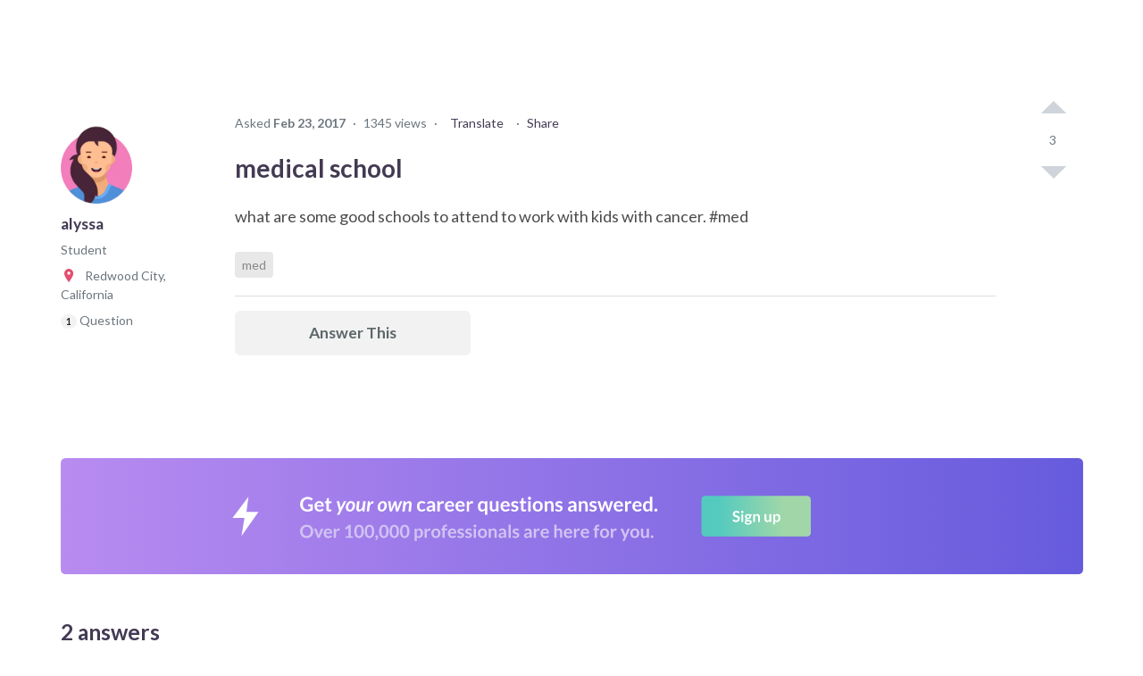

--- FILE ---
content_type: text/html; charset=utf-8
request_url: https://www.careervillage.org/questions/52652/medical-school
body_size: 143514
content:





<!DOCTYPE html>
<html lang="en" itemscope itemtype="https://schema.org/QAPage">
    <head prefix="og: http://ogp.me/ns# fb: http://ogp.me/ns/fb# None: http://ogp.me/ns/fb/None#">

        
            <!-- Google Tag Manager -->
            <script>(function(w,d,s,l,i){w[l]=w[l]||[];w[l].push({'gtm.start':
            new Date().getTime(),event:'gtm.js'});var f=d.getElementsByTagName(s)[0],
            j=d.createElement(s),dl=l!='dataLayer'?'&l='+l:'';j.async=true;j.src=
            'https://www.googletagmanager.com/gtm.js?id='+i+dl;f.parentNode.insertBefore(j,f);
            })(window,document,'script','dataLayer','GTM-M7749WR');</script>
            <!-- End Google Tag Manager -->
        

        <title id="website-title">
    medical school | 
CareerVillage</title>

        <meta name="viewport" content="width=device-width, initial-scale=1.0">
        <meta name="keywords" content="med">
        <meta name="description" content="http://medical-schools.startclass.com/d/b/Pediatrics http://medical-schools.startclass.com/d/b/Oncology http://study.com/articles/Colleges_with_Pediatric_Oncolo">

        <meta property="fb:app_id" content="None" />
        
    
    <meta property="og:title" content="medical school" />
    <meta property="og:type" content="article" />
    <meta property="og:image" content="https://res.cloudinary.com/careervillage/avatars/avatars-v4/v4_avatar-139.png" />
    <meta property="og:url" content="https://careervillage.org/questions/52652/medical-school" />
    <meta property="og:description" content="what are some good schools to attend to work with kids with cancer.  #med" />
    

        <meta http-equiv="content-type" content="text/html; charset=UTF-8"><script type="text/javascript">window.NREUM||(NREUM={});NREUM.info={"beacon":"bam.nr-data.net","errorBeacon":"bam.nr-data.net","licenseKey":"f1383c3ebe","applicationID":"2177891","transactionName":"bgdQYBcECEJZWkxaW1dNdEELBhJYV1cXVVtLF18aEwwDRksXSlZVXQdAR18UE1RLTVFcWg==","queueTime":0,"applicationTime":180,"agent":""};
(window.NREUM||(NREUM={})).init={privacy:{cookies_enabled:false},ajax:{deny_list:["bam.nr-data.net"]},feature_flags:["soft_nav"],distributed_tracing:{enabled:true}};(window.NREUM||(NREUM={})).loader_config={agentID:"2177915",accountID:"360521",trustKey:"360521",xpid:"VwAHVFRSGwEBU1ZaDgA=",licenseKey:"f1383c3ebe",applicationID:"2177891",browserID:"2177915"};;/*! For license information please see nr-loader-spa-1.308.0.min.js.LICENSE.txt */
(()=>{var e,t,r={384:(e,t,r)=>{"use strict";r.d(t,{NT:()=>a,US:()=>u,Zm:()=>o,bQ:()=>d,dV:()=>c,pV:()=>l});var n=r(6154),i=r(1863),s=r(1910);const a={beacon:"bam.nr-data.net",errorBeacon:"bam.nr-data.net"};function o(){return n.gm.NREUM||(n.gm.NREUM={}),void 0===n.gm.newrelic&&(n.gm.newrelic=n.gm.NREUM),n.gm.NREUM}function c(){let e=o();return e.o||(e.o={ST:n.gm.setTimeout,SI:n.gm.setImmediate||n.gm.setInterval,CT:n.gm.clearTimeout,XHR:n.gm.XMLHttpRequest,REQ:n.gm.Request,EV:n.gm.Event,PR:n.gm.Promise,MO:n.gm.MutationObserver,FETCH:n.gm.fetch,WS:n.gm.WebSocket},(0,s.i)(...Object.values(e.o))),e}function d(e,t){let r=o();r.initializedAgents??={},t.initializedAt={ms:(0,i.t)(),date:new Date},r.initializedAgents[e]=t}function u(e,t){o()[e]=t}function l(){return function(){let e=o();const t=e.info||{};e.info={beacon:a.beacon,errorBeacon:a.errorBeacon,...t}}(),function(){let e=o();const t=e.init||{};e.init={...t}}(),c(),function(){let e=o();const t=e.loader_config||{};e.loader_config={...t}}(),o()}},782:(e,t,r)=>{"use strict";r.d(t,{T:()=>n});const n=r(860).K7.pageViewTiming},860:(e,t,r)=>{"use strict";r.d(t,{$J:()=>u,K7:()=>c,P3:()=>d,XX:()=>i,Yy:()=>o,df:()=>s,qY:()=>n,v4:()=>a});const n="events",i="jserrors",s="browser/blobs",a="rum",o="browser/logs",c={ajax:"ajax",genericEvents:"generic_events",jserrors:i,logging:"logging",metrics:"metrics",pageAction:"page_action",pageViewEvent:"page_view_event",pageViewTiming:"page_view_timing",sessionReplay:"session_replay",sessionTrace:"session_trace",softNav:"soft_navigations",spa:"spa"},d={[c.pageViewEvent]:1,[c.pageViewTiming]:2,[c.metrics]:3,[c.jserrors]:4,[c.spa]:5,[c.ajax]:6,[c.sessionTrace]:7,[c.softNav]:8,[c.sessionReplay]:9,[c.logging]:10,[c.genericEvents]:11},u={[c.pageViewEvent]:a,[c.pageViewTiming]:n,[c.ajax]:n,[c.spa]:n,[c.softNav]:n,[c.metrics]:i,[c.jserrors]:i,[c.sessionTrace]:s,[c.sessionReplay]:s,[c.logging]:o,[c.genericEvents]:"ins"}},944:(e,t,r)=>{"use strict";r.d(t,{R:()=>i});var n=r(3241);function i(e,t){"function"==typeof console.debug&&(console.debug("New Relic Warning: https://github.com/newrelic/newrelic-browser-agent/blob/main/docs/warning-codes.md#".concat(e),t),(0,n.W)({agentIdentifier:null,drained:null,type:"data",name:"warn",feature:"warn",data:{code:e,secondary:t}}))}},993:(e,t,r)=>{"use strict";r.d(t,{A$:()=>s,ET:()=>a,TZ:()=>o,p_:()=>i});var n=r(860);const i={ERROR:"ERROR",WARN:"WARN",INFO:"INFO",DEBUG:"DEBUG",TRACE:"TRACE"},s={OFF:0,ERROR:1,WARN:2,INFO:3,DEBUG:4,TRACE:5},a="log",o=n.K7.logging},1541:(e,t,r)=>{"use strict";r.d(t,{U:()=>i,f:()=>n});const n={MFE:"MFE",BA:"BA"};function i(e,t){if(2!==t?.harvestEndpointVersion)return{};const r=t.agentRef.runtime.appMetadata.agents[0].entityGuid;return e?{"source.id":e.id,"source.name":e.name,"source.type":e.type,"parent.id":e.parent?.id||r,"parent.type":e.parent?.type||n.BA}:{"entity.guid":r,appId:t.agentRef.info.applicationID}}},1687:(e,t,r)=>{"use strict";r.d(t,{Ak:()=>d,Ze:()=>h,x3:()=>u});var n=r(3241),i=r(7836),s=r(3606),a=r(860),o=r(2646);const c={};function d(e,t){const r={staged:!1,priority:a.P3[t]||0};l(e),c[e].get(t)||c[e].set(t,r)}function u(e,t){e&&c[e]&&(c[e].get(t)&&c[e].delete(t),p(e,t,!1),c[e].size&&f(e))}function l(e){if(!e)throw new Error("agentIdentifier required");c[e]||(c[e]=new Map)}function h(e="",t="feature",r=!1){if(l(e),!e||!c[e].get(t)||r)return p(e,t);c[e].get(t).staged=!0,f(e)}function f(e){const t=Array.from(c[e]);t.every(([e,t])=>t.staged)&&(t.sort((e,t)=>e[1].priority-t[1].priority),t.forEach(([t])=>{c[e].delete(t),p(e,t)}))}function p(e,t,r=!0){const a=e?i.ee.get(e):i.ee,c=s.i.handlers;if(!a.aborted&&a.backlog&&c){if((0,n.W)({agentIdentifier:e,type:"lifecycle",name:"drain",feature:t}),r){const e=a.backlog[t],r=c[t];if(r){for(let t=0;e&&t<e.length;++t)g(e[t],r);Object.entries(r).forEach(([e,t])=>{Object.values(t||{}).forEach(t=>{t[0]?.on&&t[0]?.context()instanceof o.y&&t[0].on(e,t[1])})})}}a.isolatedBacklog||delete c[t],a.backlog[t]=null,a.emit("drain-"+t,[])}}function g(e,t){var r=e[1];Object.values(t[r]||{}).forEach(t=>{var r=e[0];if(t[0]===r){var n=t[1],i=e[3],s=e[2];n.apply(i,s)}})}},1738:(e,t,r)=>{"use strict";r.d(t,{U:()=>f,Y:()=>h});var n=r(3241),i=r(9908),s=r(1863),a=r(944),o=r(5701),c=r(3969),d=r(8362),u=r(860),l=r(4261);function h(e,t,r,s){const h=s||r;!h||h[e]&&h[e]!==d.d.prototype[e]||(h[e]=function(){(0,i.p)(c.xV,["API/"+e+"/called"],void 0,u.K7.metrics,r.ee),(0,n.W)({agentIdentifier:r.agentIdentifier,drained:!!o.B?.[r.agentIdentifier],type:"data",name:"api",feature:l.Pl+e,data:{}});try{return t.apply(this,arguments)}catch(e){(0,a.R)(23,e)}})}function f(e,t,r,n,a){const o=e.info;null===r?delete o.jsAttributes[t]:o.jsAttributes[t]=r,(a||null===r)&&(0,i.p)(l.Pl+n,[(0,s.t)(),t,r],void 0,"session",e.ee)}},1741:(e,t,r)=>{"use strict";r.d(t,{W:()=>s});var n=r(944),i=r(4261);class s{#e(e,...t){if(this[e]!==s.prototype[e])return this[e](...t);(0,n.R)(35,e)}addPageAction(e,t){return this.#e(i.hG,e,t)}register(e){return this.#e(i.eY,e)}recordCustomEvent(e,t){return this.#e(i.fF,e,t)}setPageViewName(e,t){return this.#e(i.Fw,e,t)}setCustomAttribute(e,t,r){return this.#e(i.cD,e,t,r)}noticeError(e,t){return this.#e(i.o5,e,t)}setUserId(e,t=!1){return this.#e(i.Dl,e,t)}setApplicationVersion(e){return this.#e(i.nb,e)}setErrorHandler(e){return this.#e(i.bt,e)}addRelease(e,t){return this.#e(i.k6,e,t)}log(e,t){return this.#e(i.$9,e,t)}start(){return this.#e(i.d3)}finished(e){return this.#e(i.BL,e)}recordReplay(){return this.#e(i.CH)}pauseReplay(){return this.#e(i.Tb)}addToTrace(e){return this.#e(i.U2,e)}setCurrentRouteName(e){return this.#e(i.PA,e)}interaction(e){return this.#e(i.dT,e)}wrapLogger(e,t,r){return this.#e(i.Wb,e,t,r)}measure(e,t){return this.#e(i.V1,e,t)}consent(e){return this.#e(i.Pv,e)}}},1863:(e,t,r)=>{"use strict";function n(){return Math.floor(performance.now())}r.d(t,{t:()=>n})},1910:(e,t,r)=>{"use strict";r.d(t,{i:()=>s});var n=r(944);const i=new Map;function s(...e){return e.every(e=>{if(i.has(e))return i.get(e);const t="function"==typeof e?e.toString():"",r=t.includes("[native code]"),s=t.includes("nrWrapper");return r||s||(0,n.R)(64,e?.name||t),i.set(e,r),r})}},2555:(e,t,r)=>{"use strict";r.d(t,{D:()=>o,f:()=>a});var n=r(384),i=r(8122);const s={beacon:n.NT.beacon,errorBeacon:n.NT.errorBeacon,licenseKey:void 0,applicationID:void 0,sa:void 0,queueTime:void 0,applicationTime:void 0,ttGuid:void 0,user:void 0,account:void 0,product:void 0,extra:void 0,jsAttributes:{},userAttributes:void 0,atts:void 0,transactionName:void 0,tNamePlain:void 0};function a(e){try{return!!e.licenseKey&&!!e.errorBeacon&&!!e.applicationID}catch(e){return!1}}const o=e=>(0,i.a)(e,s)},2614:(e,t,r)=>{"use strict";r.d(t,{BB:()=>a,H3:()=>n,g:()=>d,iL:()=>c,tS:()=>o,uh:()=>i,wk:()=>s});const n="NRBA",i="SESSION",s=144e5,a=18e5,o={STARTED:"session-started",PAUSE:"session-pause",RESET:"session-reset",RESUME:"session-resume",UPDATE:"session-update"},c={SAME_TAB:"same-tab",CROSS_TAB:"cross-tab"},d={OFF:0,FULL:1,ERROR:2}},2646:(e,t,r)=>{"use strict";r.d(t,{y:()=>n});class n{constructor(e){this.contextId=e}}},2843:(e,t,r)=>{"use strict";r.d(t,{G:()=>s,u:()=>i});var n=r(3878);function i(e,t=!1,r,i){(0,n.DD)("visibilitychange",function(){if(t)return void("hidden"===document.visibilityState&&e());e(document.visibilityState)},r,i)}function s(e,t,r){(0,n.sp)("pagehide",e,t,r)}},3241:(e,t,r)=>{"use strict";r.d(t,{W:()=>s});var n=r(6154);const i="newrelic";function s(e={}){try{n.gm.dispatchEvent(new CustomEvent(i,{detail:e}))}catch(e){}}},3304:(e,t,r)=>{"use strict";r.d(t,{A:()=>s});var n=r(7836);const i=()=>{const e=new WeakSet;return(t,r)=>{if("object"==typeof r&&null!==r){if(e.has(r))return;e.add(r)}return r}};function s(e){try{return JSON.stringify(e,i())??""}catch(e){try{n.ee.emit("internal-error",[e])}catch(e){}return""}}},3333:(e,t,r)=>{"use strict";r.d(t,{$v:()=>u,TZ:()=>n,Xh:()=>c,Zp:()=>i,kd:()=>d,mq:()=>o,nf:()=>a,qN:()=>s});const n=r(860).K7.genericEvents,i=["auxclick","click","copy","keydown","paste","scrollend"],s=["focus","blur"],a=4,o=1e3,c=2e3,d=["PageAction","UserAction","BrowserPerformance"],u={RESOURCES:"experimental.resources",REGISTER:"register"}},3434:(e,t,r)=>{"use strict";r.d(t,{Jt:()=>s,YM:()=>d});var n=r(7836),i=r(5607);const s="nr@original:".concat(i.W),a=50;var o=Object.prototype.hasOwnProperty,c=!1;function d(e,t){return e||(e=n.ee),r.inPlace=function(e,t,n,i,s){n||(n="");const a="-"===n.charAt(0);for(let o=0;o<t.length;o++){const c=t[o],d=e[c];l(d)||(e[c]=r(d,a?c+n:n,i,c,s))}},r.flag=s,r;function r(t,r,n,c,d){return l(t)?t:(r||(r=""),nrWrapper[s]=t,function(e,t,r){if(Object.defineProperty&&Object.keys)try{return Object.keys(e).forEach(function(r){Object.defineProperty(t,r,{get:function(){return e[r]},set:function(t){return e[r]=t,t}})}),t}catch(e){u([e],r)}for(var n in e)o.call(e,n)&&(t[n]=e[n])}(t,nrWrapper,e),nrWrapper);function nrWrapper(){var s,o,l,h;let f;try{o=this,s=[...arguments],l="function"==typeof n?n(s,o):n||{}}catch(t){u([t,"",[s,o,c],l],e)}i(r+"start",[s,o,c],l,d);const p=performance.now();let g;try{return h=t.apply(o,s),g=performance.now(),h}catch(e){throw g=performance.now(),i(r+"err",[s,o,e],l,d),f=e,f}finally{const e=g-p,t={start:p,end:g,duration:e,isLongTask:e>=a,methodName:c,thrownError:f};t.isLongTask&&i("long-task",[t,o],l,d),i(r+"end",[s,o,h],l,d)}}}function i(r,n,i,s){if(!c||t){var a=c;c=!0;try{e.emit(r,n,i,t,s)}catch(t){u([t,r,n,i],e)}c=a}}}function u(e,t){t||(t=n.ee);try{t.emit("internal-error",e)}catch(e){}}function l(e){return!(e&&"function"==typeof e&&e.apply&&!e[s])}},3606:(e,t,r)=>{"use strict";r.d(t,{i:()=>s});var n=r(9908);s.on=a;var i=s.handlers={};function s(e,t,r,s){a(s||n.d,i,e,t,r)}function a(e,t,r,i,s){s||(s="feature"),e||(e=n.d);var a=t[s]=t[s]||{};(a[r]=a[r]||[]).push([e,i])}},3738:(e,t,r)=>{"use strict";r.d(t,{He:()=>i,Kp:()=>o,Lc:()=>d,Rz:()=>u,TZ:()=>n,bD:()=>s,d3:()=>a,jx:()=>l,sl:()=>h,uP:()=>c});const n=r(860).K7.sessionTrace,i="bstResource",s="resource",a="-start",o="-end",c="fn"+a,d="fn"+o,u="pushState",l=1e3,h=3e4},3785:(e,t,r)=>{"use strict";r.d(t,{R:()=>c,b:()=>d});var n=r(9908),i=r(1863),s=r(860),a=r(3969),o=r(993);function c(e,t,r={},c=o.p_.INFO,d=!0,u,l=(0,i.t)()){(0,n.p)(a.xV,["API/logging/".concat(c.toLowerCase(),"/called")],void 0,s.K7.metrics,e),(0,n.p)(o.ET,[l,t,r,c,d,u],void 0,s.K7.logging,e)}function d(e){return"string"==typeof e&&Object.values(o.p_).some(t=>t===e.toUpperCase().trim())}},3878:(e,t,r)=>{"use strict";function n(e,t){return{capture:e,passive:!1,signal:t}}function i(e,t,r=!1,i){window.addEventListener(e,t,n(r,i))}function s(e,t,r=!1,i){document.addEventListener(e,t,n(r,i))}r.d(t,{DD:()=>s,jT:()=>n,sp:()=>i})},3962:(e,t,r)=>{"use strict";r.d(t,{AM:()=>a,O2:()=>l,OV:()=>s,Qu:()=>h,TZ:()=>c,ih:()=>f,pP:()=>o,t1:()=>u,tC:()=>i,wD:()=>d});var n=r(860);const i=["click","keydown","submit"],s="popstate",a="api",o="initialPageLoad",c=n.K7.softNav,d=5e3,u=500,l={INITIAL_PAGE_LOAD:"",ROUTE_CHANGE:1,UNSPECIFIED:2},h={INTERACTION:1,AJAX:2,CUSTOM_END:3,CUSTOM_TRACER:4},f={IP:"in progress",PF:"pending finish",FIN:"finished",CAN:"cancelled"}},3969:(e,t,r)=>{"use strict";r.d(t,{TZ:()=>n,XG:()=>o,rs:()=>i,xV:()=>a,z_:()=>s});const n=r(860).K7.metrics,i="sm",s="cm",a="storeSupportabilityMetrics",o="storeEventMetrics"},4234:(e,t,r)=>{"use strict";r.d(t,{W:()=>s});var n=r(7836),i=r(1687);class s{constructor(e,t){this.agentIdentifier=e,this.ee=n.ee.get(e),this.featureName=t,this.blocked=!1}deregisterDrain(){(0,i.x3)(this.agentIdentifier,this.featureName)}}},4261:(e,t,r)=>{"use strict";r.d(t,{$9:()=>u,BL:()=>c,CH:()=>p,Dl:()=>R,Fw:()=>w,PA:()=>v,Pl:()=>n,Pv:()=>A,Tb:()=>h,U2:()=>a,V1:()=>E,Wb:()=>T,bt:()=>y,cD:()=>b,d3:()=>x,dT:()=>d,eY:()=>g,fF:()=>f,hG:()=>s,hw:()=>i,k6:()=>o,nb:()=>m,o5:()=>l});const n="api-",i=n+"ixn-",s="addPageAction",a="addToTrace",o="addRelease",c="finished",d="interaction",u="log",l="noticeError",h="pauseReplay",f="recordCustomEvent",p="recordReplay",g="register",m="setApplicationVersion",v="setCurrentRouteName",b="setCustomAttribute",y="setErrorHandler",w="setPageViewName",R="setUserId",x="start",T="wrapLogger",E="measure",A="consent"},5205:(e,t,r)=>{"use strict";r.d(t,{j:()=>S});var n=r(384),i=r(1741);var s=r(2555),a=r(3333);const o=e=>{if(!e||"string"!=typeof e)return!1;try{document.createDocumentFragment().querySelector(e)}catch{return!1}return!0};var c=r(2614),d=r(944),u=r(8122);const l="[data-nr-mask]",h=e=>(0,u.a)(e,(()=>{const e={feature_flags:[],experimental:{allow_registered_children:!1,resources:!1},mask_selector:"*",block_selector:"[data-nr-block]",mask_input_options:{color:!1,date:!1,"datetime-local":!1,email:!1,month:!1,number:!1,range:!1,search:!1,tel:!1,text:!1,time:!1,url:!1,week:!1,textarea:!1,select:!1,password:!0}};return{ajax:{deny_list:void 0,block_internal:!0,enabled:!0,autoStart:!0},api:{get allow_registered_children(){return e.feature_flags.includes(a.$v.REGISTER)||e.experimental.allow_registered_children},set allow_registered_children(t){e.experimental.allow_registered_children=t},duplicate_registered_data:!1},browser_consent_mode:{enabled:!1},distributed_tracing:{enabled:void 0,exclude_newrelic_header:void 0,cors_use_newrelic_header:void 0,cors_use_tracecontext_headers:void 0,allowed_origins:void 0},get feature_flags(){return e.feature_flags},set feature_flags(t){e.feature_flags=t},generic_events:{enabled:!0,autoStart:!0},harvest:{interval:30},jserrors:{enabled:!0,autoStart:!0},logging:{enabled:!0,autoStart:!0},metrics:{enabled:!0,autoStart:!0},obfuscate:void 0,page_action:{enabled:!0},page_view_event:{enabled:!0,autoStart:!0},page_view_timing:{enabled:!0,autoStart:!0},performance:{capture_marks:!1,capture_measures:!1,capture_detail:!0,resources:{get enabled(){return e.feature_flags.includes(a.$v.RESOURCES)||e.experimental.resources},set enabled(t){e.experimental.resources=t},asset_types:[],first_party_domains:[],ignore_newrelic:!0}},privacy:{cookies_enabled:!0},proxy:{assets:void 0,beacon:void 0},session:{expiresMs:c.wk,inactiveMs:c.BB},session_replay:{autoStart:!0,enabled:!1,preload:!1,sampling_rate:10,error_sampling_rate:100,collect_fonts:!1,inline_images:!1,fix_stylesheets:!0,mask_all_inputs:!0,get mask_text_selector(){return e.mask_selector},set mask_text_selector(t){o(t)?e.mask_selector="".concat(t,",").concat(l):""===t||null===t?e.mask_selector=l:(0,d.R)(5,t)},get block_class(){return"nr-block"},get ignore_class(){return"nr-ignore"},get mask_text_class(){return"nr-mask"},get block_selector(){return e.block_selector},set block_selector(t){o(t)?e.block_selector+=",".concat(t):""!==t&&(0,d.R)(6,t)},get mask_input_options(){return e.mask_input_options},set mask_input_options(t){t&&"object"==typeof t?e.mask_input_options={...t,password:!0}:(0,d.R)(7,t)}},session_trace:{enabled:!0,autoStart:!0},soft_navigations:{enabled:!0,autoStart:!0},spa:{enabled:!0,autoStart:!0},ssl:void 0,user_actions:{enabled:!0,elementAttributes:["id","className","tagName","type"]}}})());var f=r(6154),p=r(9324);let g=0;const m={buildEnv:p.F3,distMethod:p.Xs,version:p.xv,originTime:f.WN},v={consented:!1},b={appMetadata:{},get consented(){return this.session?.state?.consent||v.consented},set consented(e){v.consented=e},customTransaction:void 0,denyList:void 0,disabled:!1,harvester:void 0,isolatedBacklog:!1,isRecording:!1,loaderType:void 0,maxBytes:3e4,obfuscator:void 0,onerror:void 0,ptid:void 0,releaseIds:{},session:void 0,timeKeeper:void 0,registeredEntities:[],jsAttributesMetadata:{bytes:0},get harvestCount(){return++g}},y=e=>{const t=(0,u.a)(e,b),r=Object.keys(m).reduce((e,t)=>(e[t]={value:m[t],writable:!1,configurable:!0,enumerable:!0},e),{});return Object.defineProperties(t,r)};var w=r(5701);const R=e=>{const t=e.startsWith("http");e+="/",r.p=t?e:"https://"+e};var x=r(7836),T=r(3241);const E={accountID:void 0,trustKey:void 0,agentID:void 0,licenseKey:void 0,applicationID:void 0,xpid:void 0},A=e=>(0,u.a)(e,E),_=new Set;function S(e,t={},r,a){let{init:o,info:c,loader_config:d,runtime:u={},exposed:l=!0}=t;if(!c){const e=(0,n.pV)();o=e.init,c=e.info,d=e.loader_config}e.init=h(o||{}),e.loader_config=A(d||{}),c.jsAttributes??={},f.bv&&(c.jsAttributes.isWorker=!0),e.info=(0,s.D)(c);const p=e.init,g=[c.beacon,c.errorBeacon];_.has(e.agentIdentifier)||(p.proxy.assets&&(R(p.proxy.assets),g.push(p.proxy.assets)),p.proxy.beacon&&g.push(p.proxy.beacon),e.beacons=[...g],function(e){const t=(0,n.pV)();Object.getOwnPropertyNames(i.W.prototype).forEach(r=>{const n=i.W.prototype[r];if("function"!=typeof n||"constructor"===n)return;let s=t[r];e[r]&&!1!==e.exposed&&"micro-agent"!==e.runtime?.loaderType&&(t[r]=(...t)=>{const n=e[r](...t);return s?s(...t):n})})}(e),(0,n.US)("activatedFeatures",w.B)),u.denyList=[...p.ajax.deny_list||[],...p.ajax.block_internal?g:[]],u.ptid=e.agentIdentifier,u.loaderType=r,e.runtime=y(u),_.has(e.agentIdentifier)||(e.ee=x.ee.get(e.agentIdentifier),e.exposed=l,(0,T.W)({agentIdentifier:e.agentIdentifier,drained:!!w.B?.[e.agentIdentifier],type:"lifecycle",name:"initialize",feature:void 0,data:e.config})),_.add(e.agentIdentifier)}},5270:(e,t,r)=>{"use strict";r.d(t,{Aw:()=>a,SR:()=>s,rF:()=>o});var n=r(384),i=r(7767);function s(e){return!!(0,n.dV)().o.MO&&(0,i.V)(e)&&!0===e?.session_trace.enabled}function a(e){return!0===e?.session_replay.preload&&s(e)}function o(e,t){try{if("string"==typeof t?.type){if("password"===t.type.toLowerCase())return"*".repeat(e?.length||0);if(void 0!==t?.dataset?.nrUnmask||t?.classList?.contains("nr-unmask"))return e}}catch(e){}return"string"==typeof e?e.replace(/[\S]/g,"*"):"*".repeat(e?.length||0)}},5289:(e,t,r)=>{"use strict";r.d(t,{GG:()=>a,Qr:()=>c,sB:()=>o});var n=r(3878),i=r(6389);function s(){return"undefined"==typeof document||"complete"===document.readyState}function a(e,t){if(s())return e();const r=(0,i.J)(e),a=setInterval(()=>{s()&&(clearInterval(a),r())},500);(0,n.sp)("load",r,t)}function o(e){if(s())return e();(0,n.DD)("DOMContentLoaded",e)}function c(e){if(s())return e();(0,n.sp)("popstate",e)}},5607:(e,t,r)=>{"use strict";r.d(t,{W:()=>n});const n=(0,r(9566).bz)()},5701:(e,t,r)=>{"use strict";r.d(t,{B:()=>s,t:()=>a});var n=r(3241);const i=new Set,s={};function a(e,t){const r=t.agentIdentifier;s[r]??={},e&&"object"==typeof e&&(i.has(r)||(t.ee.emit("rumresp",[e]),s[r]=e,i.add(r),(0,n.W)({agentIdentifier:r,loaded:!0,drained:!0,type:"lifecycle",name:"load",feature:void 0,data:e})))}},6154:(e,t,r)=>{"use strict";r.d(t,{OF:()=>d,RI:()=>i,WN:()=>h,bv:()=>s,eN:()=>f,gm:()=>a,lR:()=>l,m:()=>c,mw:()=>o,sb:()=>u});var n=r(1863);const i="undefined"!=typeof window&&!!window.document,s="undefined"!=typeof WorkerGlobalScope&&("undefined"!=typeof self&&self instanceof WorkerGlobalScope&&self.navigator instanceof WorkerNavigator||"undefined"!=typeof globalThis&&globalThis instanceof WorkerGlobalScope&&globalThis.navigator instanceof WorkerNavigator),a=i?window:"undefined"!=typeof WorkerGlobalScope&&("undefined"!=typeof self&&self instanceof WorkerGlobalScope&&self||"undefined"!=typeof globalThis&&globalThis instanceof WorkerGlobalScope&&globalThis),o=Boolean("hidden"===a?.document?.visibilityState),c=""+a?.location,d=/iPad|iPhone|iPod/.test(a.navigator?.userAgent),u=d&&"undefined"==typeof SharedWorker,l=(()=>{const e=a.navigator?.userAgent?.match(/Firefox[/\s](\d+\.\d+)/);return Array.isArray(e)&&e.length>=2?+e[1]:0})(),h=Date.now()-(0,n.t)(),f=()=>"undefined"!=typeof PerformanceNavigationTiming&&a?.performance?.getEntriesByType("navigation")?.[0]?.responseStart},6344:(e,t,r)=>{"use strict";r.d(t,{BB:()=>u,Qb:()=>l,TZ:()=>i,Ug:()=>a,Vh:()=>s,_s:()=>o,bc:()=>d,yP:()=>c});var n=r(2614);const i=r(860).K7.sessionReplay,s="errorDuringReplay",a=.12,o={DomContentLoaded:0,Load:1,FullSnapshot:2,IncrementalSnapshot:3,Meta:4,Custom:5},c={[n.g.ERROR]:15e3,[n.g.FULL]:3e5,[n.g.OFF]:0},d={RESET:{message:"Session was reset",sm:"Reset"},IMPORT:{message:"Recorder failed to import",sm:"Import"},TOO_MANY:{message:"429: Too Many Requests",sm:"Too-Many"},TOO_BIG:{message:"Payload was too large",sm:"Too-Big"},CROSS_TAB:{message:"Session Entity was set to OFF on another tab",sm:"Cross-Tab"},ENTITLEMENTS:{message:"Session Replay is not allowed and will not be started",sm:"Entitlement"}},u=5e3,l={API:"api",RESUME:"resume",SWITCH_TO_FULL:"switchToFull",INITIALIZE:"initialize",PRELOAD:"preload"}},6389:(e,t,r)=>{"use strict";function n(e,t=500,r={}){const n=r?.leading||!1;let i;return(...r)=>{n&&void 0===i&&(e.apply(this,r),i=setTimeout(()=>{i=clearTimeout(i)},t)),n||(clearTimeout(i),i=setTimeout(()=>{e.apply(this,r)},t))}}function i(e){let t=!1;return(...r)=>{t||(t=!0,e.apply(this,r))}}r.d(t,{J:()=>i,s:()=>n})},6630:(e,t,r)=>{"use strict";r.d(t,{T:()=>n});const n=r(860).K7.pageViewEvent},6774:(e,t,r)=>{"use strict";r.d(t,{T:()=>n});const n=r(860).K7.jserrors},7295:(e,t,r)=>{"use strict";r.d(t,{Xv:()=>a,gX:()=>i,iW:()=>s});var n=[];function i(e){if(!e||s(e))return!1;if(0===n.length)return!0;if("*"===n[0].hostname)return!1;for(var t=0;t<n.length;t++){var r=n[t];if(r.hostname.test(e.hostname)&&r.pathname.test(e.pathname))return!1}return!0}function s(e){return void 0===e.hostname}function a(e){if(n=[],e&&e.length)for(var t=0;t<e.length;t++){let r=e[t];if(!r)continue;if("*"===r)return void(n=[{hostname:"*"}]);0===r.indexOf("http://")?r=r.substring(7):0===r.indexOf("https://")&&(r=r.substring(8));const i=r.indexOf("/");let s,a;i>0?(s=r.substring(0,i),a=r.substring(i)):(s=r,a="*");let[c]=s.split(":");n.push({hostname:o(c),pathname:o(a,!0)})}}function o(e,t=!1){const r=e.replace(/[.+?^${}()|[\]\\]/g,e=>"\\"+e).replace(/\*/g,".*?");return new RegExp((t?"^":"")+r+"$")}},7485:(e,t,r)=>{"use strict";r.d(t,{D:()=>i});var n=r(6154);function i(e){if(0===(e||"").indexOf("data:"))return{protocol:"data"};try{const t=new URL(e,location.href),r={port:t.port,hostname:t.hostname,pathname:t.pathname,search:t.search,protocol:t.protocol.slice(0,t.protocol.indexOf(":")),sameOrigin:t.protocol===n.gm?.location?.protocol&&t.host===n.gm?.location?.host};return r.port&&""!==r.port||("http:"===t.protocol&&(r.port="80"),"https:"===t.protocol&&(r.port="443")),r.pathname&&""!==r.pathname?r.pathname.startsWith("/")||(r.pathname="/".concat(r.pathname)):r.pathname="/",r}catch(e){return{}}}},7699:(e,t,r)=>{"use strict";r.d(t,{It:()=>s,KC:()=>o,No:()=>i,qh:()=>a});var n=r(860);const i=16e3,s=1e6,a="SESSION_ERROR",o={[n.K7.logging]:!0,[n.K7.genericEvents]:!1,[n.K7.jserrors]:!1,[n.K7.ajax]:!1}},7767:(e,t,r)=>{"use strict";r.d(t,{V:()=>i});var n=r(6154);const i=e=>n.RI&&!0===e?.privacy.cookies_enabled},7836:(e,t,r)=>{"use strict";r.d(t,{P:()=>o,ee:()=>c});var n=r(384),i=r(8990),s=r(2646),a=r(5607);const o="nr@context:".concat(a.W),c=function e(t,r){var n={},a={},u={},l=!1;try{l=16===r.length&&d.initializedAgents?.[r]?.runtime.isolatedBacklog}catch(e){}var h={on:p,addEventListener:p,removeEventListener:function(e,t){var r=n[e];if(!r)return;for(var i=0;i<r.length;i++)r[i]===t&&r.splice(i,1)},emit:function(e,r,n,i,s){!1!==s&&(s=!0);if(c.aborted&&!i)return;t&&s&&t.emit(e,r,n);var o=f(n);g(e).forEach(e=>{e.apply(o,r)});var d=v()[a[e]];d&&d.push([h,e,r,o]);return o},get:m,listeners:g,context:f,buffer:function(e,t){const r=v();if(t=t||"feature",h.aborted)return;Object.entries(e||{}).forEach(([e,n])=>{a[n]=t,t in r||(r[t]=[])})},abort:function(){h._aborted=!0,Object.keys(h.backlog).forEach(e=>{delete h.backlog[e]})},isBuffering:function(e){return!!v()[a[e]]},debugId:r,backlog:l?{}:t&&"object"==typeof t.backlog?t.backlog:{},isolatedBacklog:l};return Object.defineProperty(h,"aborted",{get:()=>{let e=h._aborted||!1;return e||(t&&(e=t.aborted),e)}}),h;function f(e){return e&&e instanceof s.y?e:e?(0,i.I)(e,o,()=>new s.y(o)):new s.y(o)}function p(e,t){n[e]=g(e).concat(t)}function g(e){return n[e]||[]}function m(t){return u[t]=u[t]||e(h,t)}function v(){return h.backlog}}(void 0,"globalEE"),d=(0,n.Zm)();d.ee||(d.ee=c)},8122:(e,t,r)=>{"use strict";r.d(t,{a:()=>i});var n=r(944);function i(e,t){try{if(!e||"object"!=typeof e)return(0,n.R)(3);if(!t||"object"!=typeof t)return(0,n.R)(4);const r=Object.create(Object.getPrototypeOf(t),Object.getOwnPropertyDescriptors(t)),s=0===Object.keys(r).length?e:r;for(let a in s)if(void 0!==e[a])try{if(null===e[a]){r[a]=null;continue}Array.isArray(e[a])&&Array.isArray(t[a])?r[a]=Array.from(new Set([...e[a],...t[a]])):"object"==typeof e[a]&&"object"==typeof t[a]?r[a]=i(e[a],t[a]):r[a]=e[a]}catch(e){r[a]||(0,n.R)(1,e)}return r}catch(e){(0,n.R)(2,e)}}},8139:(e,t,r)=>{"use strict";r.d(t,{u:()=>h});var n=r(7836),i=r(3434),s=r(8990),a=r(6154);const o={},c=a.gm.XMLHttpRequest,d="addEventListener",u="removeEventListener",l="nr@wrapped:".concat(n.P);function h(e){var t=function(e){return(e||n.ee).get("events")}(e);if(o[t.debugId]++)return t;o[t.debugId]=1;var r=(0,i.YM)(t,!0);function h(e){r.inPlace(e,[d,u],"-",p)}function p(e,t){return e[1]}return"getPrototypeOf"in Object&&(a.RI&&f(document,h),c&&f(c.prototype,h),f(a.gm,h)),t.on(d+"-start",function(e,t){var n=e[1];if(null!==n&&("function"==typeof n||"object"==typeof n)&&"newrelic"!==e[0]){var i=(0,s.I)(n,l,function(){var e={object:function(){if("function"!=typeof n.handleEvent)return;return n.handleEvent.apply(n,arguments)},function:n}[typeof n];return e?r(e,"fn-",null,e.name||"anonymous"):n});this.wrapped=e[1]=i}}),t.on(u+"-start",function(e){e[1]=this.wrapped||e[1]}),t}function f(e,t,...r){let n=e;for(;"object"==typeof n&&!Object.prototype.hasOwnProperty.call(n,d);)n=Object.getPrototypeOf(n);n&&t(n,...r)}},8362:(e,t,r)=>{"use strict";r.d(t,{d:()=>s});var n=r(9566),i=r(1741);class s extends i.W{agentIdentifier=(0,n.LA)(16)}},8374:(e,t,r)=>{r.nc=(()=>{try{return document?.currentScript?.nonce}catch(e){}return""})()},8990:(e,t,r)=>{"use strict";r.d(t,{I:()=>i});var n=Object.prototype.hasOwnProperty;function i(e,t,r){if(n.call(e,t))return e[t];var i=r();if(Object.defineProperty&&Object.keys)try{return Object.defineProperty(e,t,{value:i,writable:!0,enumerable:!1}),i}catch(e){}return e[t]=i,i}},9119:(e,t,r)=>{"use strict";r.d(t,{L:()=>s});var n=/([^?#]*)[^#]*(#[^?]*|$).*/,i=/([^?#]*)().*/;function s(e,t){return e?e.replace(t?n:i,"$1$2"):e}},9300:(e,t,r)=>{"use strict";r.d(t,{T:()=>n});const n=r(860).K7.ajax},9324:(e,t,r)=>{"use strict";r.d(t,{AJ:()=>a,F3:()=>i,Xs:()=>s,Yq:()=>o,xv:()=>n});const n="1.308.0",i="PROD",s="CDN",a="@newrelic/rrweb",o="1.0.1"},9566:(e,t,r)=>{"use strict";r.d(t,{LA:()=>o,ZF:()=>c,bz:()=>a,el:()=>d});var n=r(6154);const i="xxxxxxxx-xxxx-4xxx-yxxx-xxxxxxxxxxxx";function s(e,t){return e?15&e[t]:16*Math.random()|0}function a(){const e=n.gm?.crypto||n.gm?.msCrypto;let t,r=0;return e&&e.getRandomValues&&(t=e.getRandomValues(new Uint8Array(30))),i.split("").map(e=>"x"===e?s(t,r++).toString(16):"y"===e?(3&s()|8).toString(16):e).join("")}function o(e){const t=n.gm?.crypto||n.gm?.msCrypto;let r,i=0;t&&t.getRandomValues&&(r=t.getRandomValues(new Uint8Array(e)));const a=[];for(var o=0;o<e;o++)a.push(s(r,i++).toString(16));return a.join("")}function c(){return o(16)}function d(){return o(32)}},9908:(e,t,r)=>{"use strict";r.d(t,{d:()=>n,p:()=>i});var n=r(7836).ee.get("handle");function i(e,t,r,i,s){s?(s.buffer([e],i),s.emit(e,t,r)):(n.buffer([e],i),n.emit(e,t,r))}}},n={};function i(e){var t=n[e];if(void 0!==t)return t.exports;var s=n[e]={exports:{}};return r[e](s,s.exports,i),s.exports}i.m=r,i.d=(e,t)=>{for(var r in t)i.o(t,r)&&!i.o(e,r)&&Object.defineProperty(e,r,{enumerable:!0,get:t[r]})},i.f={},i.e=e=>Promise.all(Object.keys(i.f).reduce((t,r)=>(i.f[r](e,t),t),[])),i.u=e=>({212:"nr-spa-compressor",249:"nr-spa-recorder",478:"nr-spa"}[e]+"-1.308.0.min.js"),i.o=(e,t)=>Object.prototype.hasOwnProperty.call(e,t),e={},t="NRBA-1.308.0.PROD:",i.l=(r,n,s,a)=>{if(e[r])e[r].push(n);else{var o,c;if(void 0!==s)for(var d=document.getElementsByTagName("script"),u=0;u<d.length;u++){var l=d[u];if(l.getAttribute("src")==r||l.getAttribute("data-webpack")==t+s){o=l;break}}if(!o){c=!0;var h={478:"sha512-RSfSVnmHk59T/uIPbdSE0LPeqcEdF4/+XhfJdBuccH5rYMOEZDhFdtnh6X6nJk7hGpzHd9Ujhsy7lZEz/ORYCQ==",249:"sha512-ehJXhmntm85NSqW4MkhfQqmeKFulra3klDyY0OPDUE+sQ3GokHlPh1pmAzuNy//3j4ac6lzIbmXLvGQBMYmrkg==",212:"sha512-B9h4CR46ndKRgMBcK+j67uSR2RCnJfGefU+A7FrgR/k42ovXy5x/MAVFiSvFxuVeEk/pNLgvYGMp1cBSK/G6Fg=="};(o=document.createElement("script")).charset="utf-8",i.nc&&o.setAttribute("nonce",i.nc),o.setAttribute("data-webpack",t+s),o.src=r,0!==o.src.indexOf(window.location.origin+"/")&&(o.crossOrigin="anonymous"),h[a]&&(o.integrity=h[a])}e[r]=[n];var f=(t,n)=>{o.onerror=o.onload=null,clearTimeout(p);var i=e[r];if(delete e[r],o.parentNode&&o.parentNode.removeChild(o),i&&i.forEach(e=>e(n)),t)return t(n)},p=setTimeout(f.bind(null,void 0,{type:"timeout",target:o}),12e4);o.onerror=f.bind(null,o.onerror),o.onload=f.bind(null,o.onload),c&&document.head.appendChild(o)}},i.r=e=>{"undefined"!=typeof Symbol&&Symbol.toStringTag&&Object.defineProperty(e,Symbol.toStringTag,{value:"Module"}),Object.defineProperty(e,"__esModule",{value:!0})},i.p="https://js-agent.newrelic.com/",(()=>{var e={38:0,788:0};i.f.j=(t,r)=>{var n=i.o(e,t)?e[t]:void 0;if(0!==n)if(n)r.push(n[2]);else{var s=new Promise((r,i)=>n=e[t]=[r,i]);r.push(n[2]=s);var a=i.p+i.u(t),o=new Error;i.l(a,r=>{if(i.o(e,t)&&(0!==(n=e[t])&&(e[t]=void 0),n)){var s=r&&("load"===r.type?"missing":r.type),a=r&&r.target&&r.target.src;o.message="Loading chunk "+t+" failed: ("+s+": "+a+")",o.name="ChunkLoadError",o.type=s,o.request=a,n[1](o)}},"chunk-"+t,t)}};var t=(t,r)=>{var n,s,[a,o,c]=r,d=0;if(a.some(t=>0!==e[t])){for(n in o)i.o(o,n)&&(i.m[n]=o[n]);if(c)c(i)}for(t&&t(r);d<a.length;d++)s=a[d],i.o(e,s)&&e[s]&&e[s][0](),e[s]=0},r=self["webpackChunk:NRBA-1.308.0.PROD"]=self["webpackChunk:NRBA-1.308.0.PROD"]||[];r.forEach(t.bind(null,0)),r.push=t.bind(null,r.push.bind(r))})(),(()=>{"use strict";i(8374);var e=i(8362),t=i(860);const r=Object.values(t.K7);var n=i(5205);var s=i(9908),a=i(1863),o=i(4261),c=i(1738);var d=i(1687),u=i(4234),l=i(5289),h=i(6154),f=i(944),p=i(5270),g=i(7767),m=i(6389),v=i(7699);class b extends u.W{constructor(e,t){super(e.agentIdentifier,t),this.agentRef=e,this.abortHandler=void 0,this.featAggregate=void 0,this.loadedSuccessfully=void 0,this.onAggregateImported=new Promise(e=>{this.loadedSuccessfully=e}),this.deferred=Promise.resolve(),!1===e.init[this.featureName].autoStart?this.deferred=new Promise((t,r)=>{this.ee.on("manual-start-all",(0,m.J)(()=>{(0,d.Ak)(e.agentIdentifier,this.featureName),t()}))}):(0,d.Ak)(e.agentIdentifier,t)}importAggregator(e,t,r={}){if(this.featAggregate)return;const n=async()=>{let n;await this.deferred;try{if((0,g.V)(e.init)){const{setupAgentSession:t}=await i.e(478).then(i.bind(i,8766));n=t(e)}}catch(e){(0,f.R)(20,e),this.ee.emit("internal-error",[e]),(0,s.p)(v.qh,[e],void 0,this.featureName,this.ee)}try{if(!this.#t(this.featureName,n,e.init))return(0,d.Ze)(this.agentIdentifier,this.featureName),void this.loadedSuccessfully(!1);const{Aggregate:i}=await t();this.featAggregate=new i(e,r),e.runtime.harvester.initializedAggregates.push(this.featAggregate),this.loadedSuccessfully(!0)}catch(e){(0,f.R)(34,e),this.abortHandler?.(),(0,d.Ze)(this.agentIdentifier,this.featureName,!0),this.loadedSuccessfully(!1),this.ee&&this.ee.abort()}};h.RI?(0,l.GG)(()=>n(),!0):n()}#t(e,r,n){if(this.blocked)return!1;switch(e){case t.K7.sessionReplay:return(0,p.SR)(n)&&!!r;case t.K7.sessionTrace:return!!r;default:return!0}}}var y=i(6630),w=i(2614),R=i(3241);class x extends b{static featureName=y.T;constructor(e){var t;super(e,y.T),this.setupInspectionEvents(e.agentIdentifier),t=e,(0,c.Y)(o.Fw,function(e,r){"string"==typeof e&&("/"!==e.charAt(0)&&(e="/"+e),t.runtime.customTransaction=(r||"http://custom.transaction")+e,(0,s.p)(o.Pl+o.Fw,[(0,a.t)()],void 0,void 0,t.ee))},t),this.importAggregator(e,()=>i.e(478).then(i.bind(i,2467)))}setupInspectionEvents(e){const t=(t,r)=>{t&&(0,R.W)({agentIdentifier:e,timeStamp:t.timeStamp,loaded:"complete"===t.target.readyState,type:"window",name:r,data:t.target.location+""})};(0,l.sB)(e=>{t(e,"DOMContentLoaded")}),(0,l.GG)(e=>{t(e,"load")}),(0,l.Qr)(e=>{t(e,"navigate")}),this.ee.on(w.tS.UPDATE,(t,r)=>{(0,R.W)({agentIdentifier:e,type:"lifecycle",name:"session",data:r})})}}var T=i(384);class E extends e.d{constructor(e){var t;(super(),h.gm)?(this.features={},(0,T.bQ)(this.agentIdentifier,this),this.desiredFeatures=new Set(e.features||[]),this.desiredFeatures.add(x),(0,n.j)(this,e,e.loaderType||"agent"),t=this,(0,c.Y)(o.cD,function(e,r,n=!1){if("string"==typeof e){if(["string","number","boolean"].includes(typeof r)||null===r)return(0,c.U)(t,e,r,o.cD,n);(0,f.R)(40,typeof r)}else(0,f.R)(39,typeof e)},t),function(e){(0,c.Y)(o.Dl,function(t,r=!1){if("string"!=typeof t&&null!==t)return void(0,f.R)(41,typeof t);const n=e.info.jsAttributes["enduser.id"];r&&null!=n&&n!==t?(0,s.p)(o.Pl+"setUserIdAndResetSession",[t],void 0,"session",e.ee):(0,c.U)(e,"enduser.id",t,o.Dl,!0)},e)}(this),function(e){(0,c.Y)(o.nb,function(t){if("string"==typeof t||null===t)return(0,c.U)(e,"application.version",t,o.nb,!1);(0,f.R)(42,typeof t)},e)}(this),function(e){(0,c.Y)(o.d3,function(){e.ee.emit("manual-start-all")},e)}(this),function(e){(0,c.Y)(o.Pv,function(t=!0){if("boolean"==typeof t){if((0,s.p)(o.Pl+o.Pv,[t],void 0,"session",e.ee),e.runtime.consented=t,t){const t=e.features.page_view_event;t.onAggregateImported.then(e=>{const r=t.featAggregate;e&&!r.sentRum&&r.sendRum()})}}else(0,f.R)(65,typeof t)},e)}(this),this.run()):(0,f.R)(21)}get config(){return{info:this.info,init:this.init,loader_config:this.loader_config,runtime:this.runtime}}get api(){return this}run(){try{const e=function(e){const t={};return r.forEach(r=>{t[r]=!!e[r]?.enabled}),t}(this.init),n=[...this.desiredFeatures];n.sort((e,r)=>t.P3[e.featureName]-t.P3[r.featureName]),n.forEach(r=>{if(!e[r.featureName]&&r.featureName!==t.K7.pageViewEvent)return;if(r.featureName===t.K7.spa)return void(0,f.R)(67);const n=function(e){switch(e){case t.K7.ajax:return[t.K7.jserrors];case t.K7.sessionTrace:return[t.K7.ajax,t.K7.pageViewEvent];case t.K7.sessionReplay:return[t.K7.sessionTrace];case t.K7.pageViewTiming:return[t.K7.pageViewEvent];default:return[]}}(r.featureName).filter(e=>!(e in this.features));n.length>0&&(0,f.R)(36,{targetFeature:r.featureName,missingDependencies:n}),this.features[r.featureName]=new r(this)})}catch(e){(0,f.R)(22,e);for(const e in this.features)this.features[e].abortHandler?.();const t=(0,T.Zm)();delete t.initializedAgents[this.agentIdentifier]?.features,delete this.sharedAggregator;return t.ee.get(this.agentIdentifier).abort(),!1}}}var A=i(2843),_=i(782);class S extends b{static featureName=_.T;constructor(e){super(e,_.T),h.RI&&((0,A.u)(()=>(0,s.p)("docHidden",[(0,a.t)()],void 0,_.T,this.ee),!0),(0,A.G)(()=>(0,s.p)("winPagehide",[(0,a.t)()],void 0,_.T,this.ee)),this.importAggregator(e,()=>i.e(478).then(i.bind(i,9917))))}}var O=i(3969);class I extends b{static featureName=O.TZ;constructor(e){super(e,O.TZ),h.RI&&document.addEventListener("securitypolicyviolation",e=>{(0,s.p)(O.xV,["Generic/CSPViolation/Detected"],void 0,this.featureName,this.ee)}),this.importAggregator(e,()=>i.e(478).then(i.bind(i,6555)))}}var N=i(6774),P=i(3878),k=i(3304);class D{constructor(e,t,r,n,i){this.name="UncaughtError",this.message="string"==typeof e?e:(0,k.A)(e),this.sourceURL=t,this.line=r,this.column=n,this.__newrelic=i}}function C(e){return M(e)?e:new D(void 0!==e?.message?e.message:e,e?.filename||e?.sourceURL,e?.lineno||e?.line,e?.colno||e?.col,e?.__newrelic,e?.cause)}function j(e){const t="Unhandled Promise Rejection: ";if(!e?.reason)return;if(M(e.reason)){try{e.reason.message.startsWith(t)||(e.reason.message=t+e.reason.message)}catch(e){}return C(e.reason)}const r=C(e.reason);return(r.message||"").startsWith(t)||(r.message=t+r.message),r}function L(e){if(e.error instanceof SyntaxError&&!/:\d+$/.test(e.error.stack?.trim())){const t=new D(e.message,e.filename,e.lineno,e.colno,e.error.__newrelic,e.cause);return t.name=SyntaxError.name,t}return M(e.error)?e.error:C(e)}function M(e){return e instanceof Error&&!!e.stack}function H(e,r,n,i,o=(0,a.t)()){"string"==typeof e&&(e=new Error(e)),(0,s.p)("err",[e,o,!1,r,n.runtime.isRecording,void 0,i],void 0,t.K7.jserrors,n.ee),(0,s.p)("uaErr",[],void 0,t.K7.genericEvents,n.ee)}var B=i(1541),K=i(993),W=i(3785);function U(e,{customAttributes:t={},level:r=K.p_.INFO}={},n,i,s=(0,a.t)()){(0,W.R)(n.ee,e,t,r,!1,i,s)}function F(e,r,n,i,c=(0,a.t)()){(0,s.p)(o.Pl+o.hG,[c,e,r,i],void 0,t.K7.genericEvents,n.ee)}function V(e,r,n,i,c=(0,a.t)()){const{start:d,end:u,customAttributes:l}=r||{},h={customAttributes:l||{}};if("object"!=typeof h.customAttributes||"string"!=typeof e||0===e.length)return void(0,f.R)(57);const p=(e,t)=>null==e?t:"number"==typeof e?e:e instanceof PerformanceMark?e.startTime:Number.NaN;if(h.start=p(d,0),h.end=p(u,c),Number.isNaN(h.start)||Number.isNaN(h.end))(0,f.R)(57);else{if(h.duration=h.end-h.start,!(h.duration<0))return(0,s.p)(o.Pl+o.V1,[h,e,i],void 0,t.K7.genericEvents,n.ee),h;(0,f.R)(58)}}function G(e,r={},n,i,c=(0,a.t)()){(0,s.p)(o.Pl+o.fF,[c,e,r,i],void 0,t.K7.genericEvents,n.ee)}function z(e){(0,c.Y)(o.eY,function(t){return Y(e,t)},e)}function Y(e,r,n){(0,f.R)(54,"newrelic.register"),r||={},r.type=B.f.MFE,r.licenseKey||=e.info.licenseKey,r.blocked=!1,r.parent=n||{},Array.isArray(r.tags)||(r.tags=[]);const i={};r.tags.forEach(e=>{"name"!==e&&"id"!==e&&(i["source.".concat(e)]=!0)}),r.isolated??=!0;let o=()=>{};const c=e.runtime.registeredEntities;if(!r.isolated){const e=c.find(({metadata:{target:{id:e}}})=>e===r.id&&!r.isolated);if(e)return e}const d=e=>{r.blocked=!0,o=e};function u(e){return"string"==typeof e&&!!e.trim()&&e.trim().length<501||"number"==typeof e}e.init.api.allow_registered_children||d((0,m.J)(()=>(0,f.R)(55))),u(r.id)&&u(r.name)||d((0,m.J)(()=>(0,f.R)(48,r)));const l={addPageAction:(t,n={})=>g(F,[t,{...i,...n},e],r),deregister:()=>{d((0,m.J)(()=>(0,f.R)(68)))},log:(t,n={})=>g(U,[t,{...n,customAttributes:{...i,...n.customAttributes||{}}},e],r),measure:(t,n={})=>g(V,[t,{...n,customAttributes:{...i,...n.customAttributes||{}}},e],r),noticeError:(t,n={})=>g(H,[t,{...i,...n},e],r),register:(t={})=>g(Y,[e,t],l.metadata.target),recordCustomEvent:(t,n={})=>g(G,[t,{...i,...n},e],r),setApplicationVersion:e=>p("application.version",e),setCustomAttribute:(e,t)=>p(e,t),setUserId:e=>p("enduser.id",e),metadata:{customAttributes:i,target:r}},h=()=>(r.blocked&&o(),r.blocked);h()||c.push(l);const p=(e,t)=>{h()||(i[e]=t)},g=(r,n,i)=>{if(h())return;const o=(0,a.t)();(0,s.p)(O.xV,["API/register/".concat(r.name,"/called")],void 0,t.K7.metrics,e.ee);try{if(e.init.api.duplicate_registered_data&&"register"!==r.name){let e=n;if(n[1]instanceof Object){const t={"child.id":i.id,"child.type":i.type};e="customAttributes"in n[1]?[n[0],{...n[1],customAttributes:{...n[1].customAttributes,...t}},...n.slice(2)]:[n[0],{...n[1],...t},...n.slice(2)]}r(...e,void 0,o)}return r(...n,i,o)}catch(e){(0,f.R)(50,e)}};return l}class Z extends b{static featureName=N.T;constructor(e){var t;super(e,N.T),t=e,(0,c.Y)(o.o5,(e,r)=>H(e,r,t),t),function(e){(0,c.Y)(o.bt,function(t){e.runtime.onerror=t},e)}(e),function(e){let t=0;(0,c.Y)(o.k6,function(e,r){++t>10||(this.runtime.releaseIds[e.slice(-200)]=(""+r).slice(-200))},e)}(e),z(e);try{this.removeOnAbort=new AbortController}catch(e){}this.ee.on("internal-error",(t,r)=>{this.abortHandler&&(0,s.p)("ierr",[C(t),(0,a.t)(),!0,{},e.runtime.isRecording,r],void 0,this.featureName,this.ee)}),h.gm.addEventListener("unhandledrejection",t=>{this.abortHandler&&(0,s.p)("err",[j(t),(0,a.t)(),!1,{unhandledPromiseRejection:1},e.runtime.isRecording],void 0,this.featureName,this.ee)},(0,P.jT)(!1,this.removeOnAbort?.signal)),h.gm.addEventListener("error",t=>{this.abortHandler&&(0,s.p)("err",[L(t),(0,a.t)(),!1,{},e.runtime.isRecording],void 0,this.featureName,this.ee)},(0,P.jT)(!1,this.removeOnAbort?.signal)),this.abortHandler=this.#r,this.importAggregator(e,()=>i.e(478).then(i.bind(i,2176)))}#r(){this.removeOnAbort?.abort(),this.abortHandler=void 0}}var q=i(8990);let X=1;function J(e){const t=typeof e;return!e||"object"!==t&&"function"!==t?-1:e===h.gm?0:(0,q.I)(e,"nr@id",function(){return X++})}function Q(e){if("string"==typeof e&&e.length)return e.length;if("object"==typeof e){if("undefined"!=typeof ArrayBuffer&&e instanceof ArrayBuffer&&e.byteLength)return e.byteLength;if("undefined"!=typeof Blob&&e instanceof Blob&&e.size)return e.size;if(!("undefined"!=typeof FormData&&e instanceof FormData))try{return(0,k.A)(e).length}catch(e){return}}}var ee=i(8139),te=i(7836),re=i(3434);const ne={},ie=["open","send"];function se(e){var t=e||te.ee;const r=function(e){return(e||te.ee).get("xhr")}(t);if(void 0===h.gm.XMLHttpRequest)return r;if(ne[r.debugId]++)return r;ne[r.debugId]=1,(0,ee.u)(t);var n=(0,re.YM)(r),i=h.gm.XMLHttpRequest,s=h.gm.MutationObserver,a=h.gm.Promise,o=h.gm.setInterval,c="readystatechange",d=["onload","onerror","onabort","onloadstart","onloadend","onprogress","ontimeout"],u=[],l=h.gm.XMLHttpRequest=function(e){const t=new i(e),s=r.context(t);try{r.emit("new-xhr",[t],s),t.addEventListener(c,(a=s,function(){var e=this;e.readyState>3&&!a.resolved&&(a.resolved=!0,r.emit("xhr-resolved",[],e)),n.inPlace(e,d,"fn-",y)}),(0,P.jT)(!1))}catch(e){(0,f.R)(15,e);try{r.emit("internal-error",[e])}catch(e){}}var a;return t};function p(e,t){n.inPlace(t,["onreadystatechange"],"fn-",y)}if(function(e,t){for(var r in e)t[r]=e[r]}(i,l),l.prototype=i.prototype,n.inPlace(l.prototype,ie,"-xhr-",y),r.on("send-xhr-start",function(e,t){p(e,t),function(e){u.push(e),s&&(g?g.then(b):o?o(b):(m=-m,v.data=m))}(t)}),r.on("open-xhr-start",p),s){var g=a&&a.resolve();if(!o&&!a){var m=1,v=document.createTextNode(m);new s(b).observe(v,{characterData:!0})}}else t.on("fn-end",function(e){e[0]&&e[0].type===c||b()});function b(){for(var e=0;e<u.length;e++)p(0,u[e]);u.length&&(u=[])}function y(e,t){return t}return r}var ae="fetch-",oe=ae+"body-",ce=["arrayBuffer","blob","json","text","formData"],de=h.gm.Request,ue=h.gm.Response,le="prototype";const he={};function fe(e){const t=function(e){return(e||te.ee).get("fetch")}(e);if(!(de&&ue&&h.gm.fetch))return t;if(he[t.debugId]++)return t;function r(e,r,n){var i=e[r];"function"==typeof i&&(e[r]=function(){var e,r=[...arguments],s={};t.emit(n+"before-start",[r],s),s[te.P]&&s[te.P].dt&&(e=s[te.P].dt);var a=i.apply(this,r);return t.emit(n+"start",[r,e],a),a.then(function(e){return t.emit(n+"end",[null,e],a),e},function(e){throw t.emit(n+"end",[e],a),e})})}return he[t.debugId]=1,ce.forEach(e=>{r(de[le],e,oe),r(ue[le],e,oe)}),r(h.gm,"fetch",ae),t.on(ae+"end",function(e,r){var n=this;if(r){var i=r.headers.get("content-length");null!==i&&(n.rxSize=i),t.emit(ae+"done",[null,r],n)}else t.emit(ae+"done",[e],n)}),t}var pe=i(7485),ge=i(9566);class me{constructor(e){this.agentRef=e}generateTracePayload(e){const t=this.agentRef.loader_config;if(!this.shouldGenerateTrace(e)||!t)return null;var r=(t.accountID||"").toString()||null,n=(t.agentID||"").toString()||null,i=(t.trustKey||"").toString()||null;if(!r||!n)return null;var s=(0,ge.ZF)(),a=(0,ge.el)(),o=Date.now(),c={spanId:s,traceId:a,timestamp:o};return(e.sameOrigin||this.isAllowedOrigin(e)&&this.useTraceContextHeadersForCors())&&(c.traceContextParentHeader=this.generateTraceContextParentHeader(s,a),c.traceContextStateHeader=this.generateTraceContextStateHeader(s,o,r,n,i)),(e.sameOrigin&&!this.excludeNewrelicHeader()||!e.sameOrigin&&this.isAllowedOrigin(e)&&this.useNewrelicHeaderForCors())&&(c.newrelicHeader=this.generateTraceHeader(s,a,o,r,n,i)),c}generateTraceContextParentHeader(e,t){return"00-"+t+"-"+e+"-01"}generateTraceContextStateHeader(e,t,r,n,i){return i+"@nr=0-1-"+r+"-"+n+"-"+e+"----"+t}generateTraceHeader(e,t,r,n,i,s){if(!("function"==typeof h.gm?.btoa))return null;var a={v:[0,1],d:{ty:"Browser",ac:n,ap:i,id:e,tr:t,ti:r}};return s&&n!==s&&(a.d.tk=s),btoa((0,k.A)(a))}shouldGenerateTrace(e){return this.agentRef.init?.distributed_tracing?.enabled&&this.isAllowedOrigin(e)}isAllowedOrigin(e){var t=!1;const r=this.agentRef.init?.distributed_tracing;if(e.sameOrigin)t=!0;else if(r?.allowed_origins instanceof Array)for(var n=0;n<r.allowed_origins.length;n++){var i=(0,pe.D)(r.allowed_origins[n]);if(e.hostname===i.hostname&&e.protocol===i.protocol&&e.port===i.port){t=!0;break}}return t}excludeNewrelicHeader(){var e=this.agentRef.init?.distributed_tracing;return!!e&&!!e.exclude_newrelic_header}useNewrelicHeaderForCors(){var e=this.agentRef.init?.distributed_tracing;return!!e&&!1!==e.cors_use_newrelic_header}useTraceContextHeadersForCors(){var e=this.agentRef.init?.distributed_tracing;return!!e&&!!e.cors_use_tracecontext_headers}}var ve=i(9300),be=i(7295);function ye(e){return"string"==typeof e?e:e instanceof(0,T.dV)().o.REQ?e.url:h.gm?.URL&&e instanceof URL?e.href:void 0}var we=["load","error","abort","timeout"],Re=we.length,xe=(0,T.dV)().o.REQ,Te=(0,T.dV)().o.XHR;const Ee="X-NewRelic-App-Data";class Ae extends b{static featureName=ve.T;constructor(e){super(e,ve.T),this.dt=new me(e),this.handler=(e,t,r,n)=>(0,s.p)(e,t,r,n,this.ee);try{const e={xmlhttprequest:"xhr",fetch:"fetch",beacon:"beacon"};h.gm?.performance?.getEntriesByType("resource").forEach(r=>{if(r.initiatorType in e&&0!==r.responseStatus){const n={status:r.responseStatus},i={rxSize:r.transferSize,duration:Math.floor(r.duration),cbTime:0};_e(n,r.name),this.handler("xhr",[n,i,r.startTime,r.responseEnd,e[r.initiatorType]],void 0,t.K7.ajax)}})}catch(e){}fe(this.ee),se(this.ee),function(e,r,n,i){function o(e){var t=this;t.totalCbs=0,t.called=0,t.cbTime=0,t.end=T,t.ended=!1,t.xhrGuids={},t.lastSize=null,t.loadCaptureCalled=!1,t.params=this.params||{},t.metrics=this.metrics||{},t.latestLongtaskEnd=0,e.addEventListener("load",function(r){E(t,e)},(0,P.jT)(!1)),h.lR||e.addEventListener("progress",function(e){t.lastSize=e.loaded},(0,P.jT)(!1))}function c(e){this.params={method:e[0]},_e(this,e[1]),this.metrics={}}function d(t,r){e.loader_config.xpid&&this.sameOrigin&&r.setRequestHeader("X-NewRelic-ID",e.loader_config.xpid);var n=i.generateTracePayload(this.parsedOrigin);if(n){var s=!1;n.newrelicHeader&&(r.setRequestHeader("newrelic",n.newrelicHeader),s=!0),n.traceContextParentHeader&&(r.setRequestHeader("traceparent",n.traceContextParentHeader),n.traceContextStateHeader&&r.setRequestHeader("tracestate",n.traceContextStateHeader),s=!0),s&&(this.dt=n)}}function u(e,t){var n=this.metrics,i=e[0],s=this;if(n&&i){var o=Q(i);o&&(n.txSize=o)}this.startTime=(0,a.t)(),this.body=i,this.listener=function(e){try{"abort"!==e.type||s.loadCaptureCalled||(s.params.aborted=!0),("load"!==e.type||s.called===s.totalCbs&&(s.onloadCalled||"function"!=typeof t.onload)&&"function"==typeof s.end)&&s.end(t)}catch(e){try{r.emit("internal-error",[e])}catch(e){}}};for(var c=0;c<Re;c++)t.addEventListener(we[c],this.listener,(0,P.jT)(!1))}function l(e,t,r){this.cbTime+=e,t?this.onloadCalled=!0:this.called+=1,this.called!==this.totalCbs||!this.onloadCalled&&"function"==typeof r.onload||"function"!=typeof this.end||this.end(r)}function f(e,t){var r=""+J(e)+!!t;this.xhrGuids&&!this.xhrGuids[r]&&(this.xhrGuids[r]=!0,this.totalCbs+=1)}function p(e,t){var r=""+J(e)+!!t;this.xhrGuids&&this.xhrGuids[r]&&(delete this.xhrGuids[r],this.totalCbs-=1)}function g(){this.endTime=(0,a.t)()}function m(e,t){t instanceof Te&&"load"===e[0]&&r.emit("xhr-load-added",[e[1],e[2]],t)}function v(e,t){t instanceof Te&&"load"===e[0]&&r.emit("xhr-load-removed",[e[1],e[2]],t)}function b(e,t,r){t instanceof Te&&("onload"===r&&(this.onload=!0),("load"===(e[0]&&e[0].type)||this.onload)&&(this.xhrCbStart=(0,a.t)()))}function y(e,t){this.xhrCbStart&&r.emit("xhr-cb-time",[(0,a.t)()-this.xhrCbStart,this.onload,t],t)}function w(e){var t,r=e[1]||{};if("string"==typeof e[0]?0===(t=e[0]).length&&h.RI&&(t=""+h.gm.location.href):e[0]&&e[0].url?t=e[0].url:h.gm?.URL&&e[0]&&e[0]instanceof URL?t=e[0].href:"function"==typeof e[0].toString&&(t=e[0].toString()),"string"==typeof t&&0!==t.length){t&&(this.parsedOrigin=(0,pe.D)(t),this.sameOrigin=this.parsedOrigin.sameOrigin);var n=i.generateTracePayload(this.parsedOrigin);if(n&&(n.newrelicHeader||n.traceContextParentHeader))if(e[0]&&e[0].headers)o(e[0].headers,n)&&(this.dt=n);else{var s={};for(var a in r)s[a]=r[a];s.headers=new Headers(r.headers||{}),o(s.headers,n)&&(this.dt=n),e.length>1?e[1]=s:e.push(s)}}function o(e,t){var r=!1;return t.newrelicHeader&&(e.set("newrelic",t.newrelicHeader),r=!0),t.traceContextParentHeader&&(e.set("traceparent",t.traceContextParentHeader),t.traceContextStateHeader&&e.set("tracestate",t.traceContextStateHeader),r=!0),r}}function R(e,t){this.params={},this.metrics={},this.startTime=(0,a.t)(),this.dt=t,e.length>=1&&(this.target=e[0]),e.length>=2&&(this.opts=e[1]);var r=this.opts||{},n=this.target;_e(this,ye(n));var i=(""+(n&&n instanceof xe&&n.method||r.method||"GET")).toUpperCase();this.params.method=i,this.body=r.body,this.txSize=Q(r.body)||0}function x(e,r){if(this.endTime=(0,a.t)(),this.params||(this.params={}),(0,be.iW)(this.params))return;let i;this.params.status=r?r.status:0,"string"==typeof this.rxSize&&this.rxSize.length>0&&(i=+this.rxSize);const s={txSize:this.txSize,rxSize:i,duration:(0,a.t)()-this.startTime};n("xhr",[this.params,s,this.startTime,this.endTime,"fetch"],this,t.K7.ajax)}function T(e){const r=this.params,i=this.metrics;if(!this.ended){this.ended=!0;for(let t=0;t<Re;t++)e.removeEventListener(we[t],this.listener,!1);r.aborted||(0,be.iW)(r)||(i.duration=(0,a.t)()-this.startTime,this.loadCaptureCalled||4!==e.readyState?null==r.status&&(r.status=0):E(this,e),i.cbTime=this.cbTime,n("xhr",[r,i,this.startTime,this.endTime,"xhr"],this,t.K7.ajax))}}function E(e,n){e.params.status=n.status;var i=function(e,t){var r=e.responseType;return"json"===r&&null!==t?t:"arraybuffer"===r||"blob"===r||"json"===r?Q(e.response):"text"===r||""===r||void 0===r?Q(e.responseText):void 0}(n,e.lastSize);if(i&&(e.metrics.rxSize=i),e.sameOrigin&&n.getAllResponseHeaders().indexOf(Ee)>=0){var a=n.getResponseHeader(Ee);a&&((0,s.p)(O.rs,["Ajax/CrossApplicationTracing/Header/Seen"],void 0,t.K7.metrics,r),e.params.cat=a.split(", ").pop())}e.loadCaptureCalled=!0}r.on("new-xhr",o),r.on("open-xhr-start",c),r.on("open-xhr-end",d),r.on("send-xhr-start",u),r.on("xhr-cb-time",l),r.on("xhr-load-added",f),r.on("xhr-load-removed",p),r.on("xhr-resolved",g),r.on("addEventListener-end",m),r.on("removeEventListener-end",v),r.on("fn-end",y),r.on("fetch-before-start",w),r.on("fetch-start",R),r.on("fn-start",b),r.on("fetch-done",x)}(e,this.ee,this.handler,this.dt),this.importAggregator(e,()=>i.e(478).then(i.bind(i,3845)))}}function _e(e,t){var r=(0,pe.D)(t),n=e.params||e;n.hostname=r.hostname,n.port=r.port,n.protocol=r.protocol,n.host=r.hostname+":"+r.port,n.pathname=r.pathname,e.parsedOrigin=r,e.sameOrigin=r.sameOrigin}const Se={},Oe=["pushState","replaceState"];function Ie(e){const t=function(e){return(e||te.ee).get("history")}(e);return!h.RI||Se[t.debugId]++||(Se[t.debugId]=1,(0,re.YM)(t).inPlace(window.history,Oe,"-")),t}var Ne=i(3738);function Pe(e){(0,c.Y)(o.BL,function(r=Date.now()){const n=r-h.WN;n<0&&(0,f.R)(62,r),(0,s.p)(O.XG,[o.BL,{time:n}],void 0,t.K7.metrics,e.ee),e.addToTrace({name:o.BL,start:r,origin:"nr"}),(0,s.p)(o.Pl+o.hG,[n,o.BL],void 0,t.K7.genericEvents,e.ee)},e)}const{He:ke,bD:De,d3:Ce,Kp:je,TZ:Le,Lc:Me,uP:He,Rz:Be}=Ne;class Ke extends b{static featureName=Le;constructor(e){var r;super(e,Le),r=e,(0,c.Y)(o.U2,function(e){if(!(e&&"object"==typeof e&&e.name&&e.start))return;const n={n:e.name,s:e.start-h.WN,e:(e.end||e.start)-h.WN,o:e.origin||"",t:"api"};n.s<0||n.e<0||n.e<n.s?(0,f.R)(61,{start:n.s,end:n.e}):(0,s.p)("bstApi",[n],void 0,t.K7.sessionTrace,r.ee)},r),Pe(e);if(!(0,g.V)(e.init))return void this.deregisterDrain();const n=this.ee;let d;Ie(n),this.eventsEE=(0,ee.u)(n),this.eventsEE.on(He,function(e,t){this.bstStart=(0,a.t)()}),this.eventsEE.on(Me,function(e,r){(0,s.p)("bst",[e[0],r,this.bstStart,(0,a.t)()],void 0,t.K7.sessionTrace,n)}),n.on(Be+Ce,function(e){this.time=(0,a.t)(),this.startPath=location.pathname+location.hash}),n.on(Be+je,function(e){(0,s.p)("bstHist",[location.pathname+location.hash,this.startPath,this.time],void 0,t.K7.sessionTrace,n)});try{d=new PerformanceObserver(e=>{const r=e.getEntries();(0,s.p)(ke,[r],void 0,t.K7.sessionTrace,n)}),d.observe({type:De,buffered:!0})}catch(e){}this.importAggregator(e,()=>i.e(478).then(i.bind(i,6974)),{resourceObserver:d})}}var We=i(6344);class Ue extends b{static featureName=We.TZ;#n;recorder;constructor(e){var r;let n;super(e,We.TZ),r=e,(0,c.Y)(o.CH,function(){(0,s.p)(o.CH,[],void 0,t.K7.sessionReplay,r.ee)},r),function(e){(0,c.Y)(o.Tb,function(){(0,s.p)(o.Tb,[],void 0,t.K7.sessionReplay,e.ee)},e)}(e);try{n=JSON.parse(localStorage.getItem("".concat(w.H3,"_").concat(w.uh)))}catch(e){}(0,p.SR)(e.init)&&this.ee.on(o.CH,()=>this.#i()),this.#s(n)&&this.importRecorder().then(e=>{e.startRecording(We.Qb.PRELOAD,n?.sessionReplayMode)}),this.importAggregator(this.agentRef,()=>i.e(478).then(i.bind(i,6167)),this),this.ee.on("err",e=>{this.blocked||this.agentRef.runtime.isRecording&&(this.errorNoticed=!0,(0,s.p)(We.Vh,[e],void 0,this.featureName,this.ee))})}#s(e){return e&&(e.sessionReplayMode===w.g.FULL||e.sessionReplayMode===w.g.ERROR)||(0,p.Aw)(this.agentRef.init)}importRecorder(){return this.recorder?Promise.resolve(this.recorder):(this.#n??=Promise.all([i.e(478),i.e(249)]).then(i.bind(i,4866)).then(({Recorder:e})=>(this.recorder=new e(this),this.recorder)).catch(e=>{throw this.ee.emit("internal-error",[e]),this.blocked=!0,e}),this.#n)}#i(){this.blocked||(this.featAggregate?this.featAggregate.mode!==w.g.FULL&&this.featAggregate.initializeRecording(w.g.FULL,!0,We.Qb.API):this.importRecorder().then(()=>{this.recorder.startRecording(We.Qb.API,w.g.FULL)}))}}var Fe=i(3962);class Ve extends b{static featureName=Fe.TZ;constructor(e){if(super(e,Fe.TZ),function(e){const r=e.ee.get("tracer");function n(){}(0,c.Y)(o.dT,function(e){return(new n).get("object"==typeof e?e:{})},e);const i=n.prototype={createTracer:function(n,i){var o={},c=this,d="function"==typeof i;return(0,s.p)(O.xV,["API/createTracer/called"],void 0,t.K7.metrics,e.ee),function(){if(r.emit((d?"":"no-")+"fn-start",[(0,a.t)(),c,d],o),d)try{return i.apply(this,arguments)}catch(e){const t="string"==typeof e?new Error(e):e;throw r.emit("fn-err",[arguments,this,t],o),t}finally{r.emit("fn-end",[(0,a.t)()],o)}}}};["actionText","setName","setAttribute","save","ignore","onEnd","getContext","end","get"].forEach(r=>{c.Y.apply(this,[r,function(){return(0,s.p)(o.hw+r,[performance.now(),...arguments],this,t.K7.softNav,e.ee),this},e,i])}),(0,c.Y)(o.PA,function(){(0,s.p)(o.hw+"routeName",[performance.now(),...arguments],void 0,t.K7.softNav,e.ee)},e)}(e),!h.RI||!(0,T.dV)().o.MO)return;const r=Ie(this.ee);try{this.removeOnAbort=new AbortController}catch(e){}Fe.tC.forEach(e=>{(0,P.sp)(e,e=>{l(e)},!0,this.removeOnAbort?.signal)});const n=()=>(0,s.p)("newURL",[(0,a.t)(),""+window.location],void 0,this.featureName,this.ee);r.on("pushState-end",n),r.on("replaceState-end",n),(0,P.sp)(Fe.OV,e=>{l(e),(0,s.p)("newURL",[e.timeStamp,""+window.location],void 0,this.featureName,this.ee)},!0,this.removeOnAbort?.signal);let d=!1;const u=new((0,T.dV)().o.MO)((e,t)=>{d||(d=!0,requestAnimationFrame(()=>{(0,s.p)("newDom",[(0,a.t)()],void 0,this.featureName,this.ee),d=!1}))}),l=(0,m.s)(e=>{"loading"!==document.readyState&&((0,s.p)("newUIEvent",[e],void 0,this.featureName,this.ee),u.observe(document.body,{attributes:!0,childList:!0,subtree:!0,characterData:!0}))},100,{leading:!0});this.abortHandler=function(){this.removeOnAbort?.abort(),u.disconnect(),this.abortHandler=void 0},this.importAggregator(e,()=>i.e(478).then(i.bind(i,4393)),{domObserver:u})}}var Ge=i(3333),ze=i(9119);const Ye={},Ze=new Set;function qe(e){return"string"==typeof e?{type:"string",size:(new TextEncoder).encode(e).length}:e instanceof ArrayBuffer?{type:"ArrayBuffer",size:e.byteLength}:e instanceof Blob?{type:"Blob",size:e.size}:e instanceof DataView?{type:"DataView",size:e.byteLength}:ArrayBuffer.isView(e)?{type:"TypedArray",size:e.byteLength}:{type:"unknown",size:0}}class Xe{constructor(e,t){this.timestamp=(0,a.t)(),this.currentUrl=(0,ze.L)(window.location.href),this.socketId=(0,ge.LA)(8),this.requestedUrl=(0,ze.L)(e),this.requestedProtocols=Array.isArray(t)?t.join(","):t||"",this.openedAt=void 0,this.protocol=void 0,this.extensions=void 0,this.binaryType=void 0,this.messageOrigin=void 0,this.messageCount=0,this.messageBytes=0,this.messageBytesMin=0,this.messageBytesMax=0,this.messageTypes=void 0,this.sendCount=0,this.sendBytes=0,this.sendBytesMin=0,this.sendBytesMax=0,this.sendTypes=void 0,this.closedAt=void 0,this.closeCode=void 0,this.closeReason="unknown",this.closeWasClean=void 0,this.connectedDuration=0,this.hasErrors=void 0}}class $e extends b{static featureName=Ge.TZ;constructor(e){super(e,Ge.TZ);const r=e.init.feature_flags.includes("websockets"),n=[e.init.page_action.enabled,e.init.performance.capture_marks,e.init.performance.capture_measures,e.init.performance.resources.enabled,e.init.user_actions.enabled,r];var d;let u,l;if(d=e,(0,c.Y)(o.hG,(e,t)=>F(e,t,d),d),function(e){(0,c.Y)(o.fF,(t,r)=>G(t,r,e),e)}(e),Pe(e),z(e),function(e){(0,c.Y)(o.V1,(t,r)=>V(t,r,e),e)}(e),r&&(l=function(e){if(!(0,T.dV)().o.WS)return e;const t=e.get("websockets");if(Ye[t.debugId]++)return t;Ye[t.debugId]=1,(0,A.G)(()=>{const e=(0,a.t)();Ze.forEach(r=>{r.nrData.closedAt=e,r.nrData.closeCode=1001,r.nrData.closeReason="Page navigating away",r.nrData.closeWasClean=!1,r.nrData.openedAt&&(r.nrData.connectedDuration=e-r.nrData.openedAt),t.emit("ws",[r.nrData],r)})});class r extends WebSocket{static name="WebSocket";static toString(){return"function WebSocket() { [native code] }"}toString(){return"[object WebSocket]"}get[Symbol.toStringTag](){return r.name}#a(e){(e.__newrelic??={}).socketId=this.nrData.socketId,this.nrData.hasErrors??=!0}constructor(...e){super(...e),this.nrData=new Xe(e[0],e[1]),this.addEventListener("open",()=>{this.nrData.openedAt=(0,a.t)(),["protocol","extensions","binaryType"].forEach(e=>{this.nrData[e]=this[e]}),Ze.add(this)}),this.addEventListener("message",e=>{const{type:t,size:r}=qe(e.data);this.nrData.messageOrigin??=(0,ze.L)(e.origin),this.nrData.messageCount++,this.nrData.messageBytes+=r,this.nrData.messageBytesMin=Math.min(this.nrData.messageBytesMin||1/0,r),this.nrData.messageBytesMax=Math.max(this.nrData.messageBytesMax,r),(this.nrData.messageTypes??"").includes(t)||(this.nrData.messageTypes=this.nrData.messageTypes?"".concat(this.nrData.messageTypes,",").concat(t):t)}),this.addEventListener("close",e=>{this.nrData.closedAt=(0,a.t)(),this.nrData.closeCode=e.code,e.reason&&(this.nrData.closeReason=e.reason),this.nrData.closeWasClean=e.wasClean,this.nrData.connectedDuration=this.nrData.closedAt-this.nrData.openedAt,Ze.delete(this),t.emit("ws",[this.nrData],this)})}addEventListener(e,t,...r){const n=this,i="function"==typeof t?function(...e){try{return t.apply(this,e)}catch(e){throw n.#a(e),e}}:t?.handleEvent?{handleEvent:function(...e){try{return t.handleEvent.apply(t,e)}catch(e){throw n.#a(e),e}}}:t;return super.addEventListener(e,i,...r)}send(e){if(this.readyState===WebSocket.OPEN){const{type:t,size:r}=qe(e);this.nrData.sendCount++,this.nrData.sendBytes+=r,this.nrData.sendBytesMin=Math.min(this.nrData.sendBytesMin||1/0,r),this.nrData.sendBytesMax=Math.max(this.nrData.sendBytesMax,r),(this.nrData.sendTypes??"").includes(t)||(this.nrData.sendTypes=this.nrData.sendTypes?"".concat(this.nrData.sendTypes,",").concat(t):t)}try{return super.send(e)}catch(e){throw this.#a(e),e}}close(...e){try{super.close(...e)}catch(e){throw this.#a(e),e}}}return h.gm.WebSocket=r,t}(this.ee)),h.RI){if(fe(this.ee),se(this.ee),u=Ie(this.ee),e.init.user_actions.enabled){function f(t){const r=(0,pe.D)(t);return e.beacons.includes(r.hostname+":"+r.port)}function p(){u.emit("navChange")}Ge.Zp.forEach(e=>(0,P.sp)(e,e=>(0,s.p)("ua",[e],void 0,this.featureName,this.ee),!0)),Ge.qN.forEach(e=>{const t=(0,m.s)(e=>{(0,s.p)("ua",[e],void 0,this.featureName,this.ee)},500,{leading:!0});(0,P.sp)(e,t)}),h.gm.addEventListener("error",()=>{(0,s.p)("uaErr",[],void 0,t.K7.genericEvents,this.ee)},(0,P.jT)(!1,this.removeOnAbort?.signal)),this.ee.on("open-xhr-start",(e,r)=>{f(e[1])||r.addEventListener("readystatechange",()=>{2===r.readyState&&(0,s.p)("uaXhr",[],void 0,t.K7.genericEvents,this.ee)})}),this.ee.on("fetch-start",e=>{e.length>=1&&!f(ye(e[0]))&&(0,s.p)("uaXhr",[],void 0,t.K7.genericEvents,this.ee)}),u.on("pushState-end",p),u.on("replaceState-end",p),window.addEventListener("hashchange",p,(0,P.jT)(!0,this.removeOnAbort?.signal)),window.addEventListener("popstate",p,(0,P.jT)(!0,this.removeOnAbort?.signal))}if(e.init.performance.resources.enabled&&h.gm.PerformanceObserver?.supportedEntryTypes.includes("resource")){new PerformanceObserver(e=>{e.getEntries().forEach(e=>{(0,s.p)("browserPerformance.resource",[e],void 0,this.featureName,this.ee)})}).observe({type:"resource",buffered:!0})}}r&&l.on("ws",e=>{(0,s.p)("ws-complete",[e],void 0,this.featureName,this.ee)});try{this.removeOnAbort=new AbortController}catch(g){}this.abortHandler=()=>{this.removeOnAbort?.abort(),this.abortHandler=void 0},n.some(e=>e)?this.importAggregator(e,()=>i.e(478).then(i.bind(i,8019))):this.deregisterDrain()}}var Je=i(2646);const Qe=new Map;function et(e,t,r,n,i=!0){if("object"!=typeof t||!t||"string"!=typeof r||!r||"function"!=typeof t[r])return(0,f.R)(29);const s=function(e){return(e||te.ee).get("logger")}(e),a=(0,re.YM)(s),o=new Je.y(te.P);o.level=n.level,o.customAttributes=n.customAttributes,o.autoCaptured=i;const c=t[r]?.[re.Jt]||t[r];return Qe.set(c,o),a.inPlace(t,[r],"wrap-logger-",()=>Qe.get(c)),s}var tt=i(1910);class rt extends b{static featureName=K.TZ;constructor(e){var t;super(e,K.TZ),t=e,(0,c.Y)(o.$9,(e,r)=>U(e,r,t),t),function(e){(0,c.Y)(o.Wb,(t,r,{customAttributes:n={},level:i=K.p_.INFO}={})=>{et(e.ee,t,r,{customAttributes:n,level:i},!1)},e)}(e),z(e);const r=this.ee;["log","error","warn","info","debug","trace"].forEach(e=>{(0,tt.i)(h.gm.console[e]),et(r,h.gm.console,e,{level:"log"===e?"info":e})}),this.ee.on("wrap-logger-end",function([e]){const{level:t,customAttributes:n,autoCaptured:i}=this;(0,W.R)(r,e,n,t,i)}),this.importAggregator(e,()=>i.e(478).then(i.bind(i,5288)))}}new E({features:[Ae,x,S,Ke,Ue,I,Z,$e,rt,Ve],loaderType:"spa"})})()})();</script>
        <meta name="google-site-verification" content="HtVE5I2-8GtMMKTnVgfntWAhOd7kvuByFYJIvYMukrM" />

        <link href="https://www.gstatic.com" />
        <link href="https://www.google-analytics.com" rel="preconnect" />
        <link href="https://stats.g.doubleclick.net" />
        <link href="https://ajax.googleapis.com" />
        <link href="https://fonts.gstatic.com" crossorigin="anonymous"/>

        

        <link rel="shortcut icon" href="https://dljazvpjm4tct.cloudfront.net/static/img/favicon.ico" type="image/x-icon" />

        <!-- Facebook Pixel Code -->
        <script>
            !function(f,b,e,v,n,t,s)
            {if(f.fbq)return;n=f.fbq=function(){n.callMethod?
            n.callMethod.apply(n,arguments):n.queue.push(arguments)};
            if(!f._fbq)f._fbq=n;n.push=n;n.loaded=!0;n.version='2.0';
            n.queue=[];t=b.createElement(e);t.async=!0;
            t.src=v;s=b.getElementsByTagName(e)[0];
            s.parentNode.insertBefore(t,s)}(window, document,'script','https://connect.facebook.net/en_US/fbevents.js');
            fbq('init', '267127377833237');
            fbq('track', 'PageView');
        </script>
        <noscript><img height="1" width="1" style="display:none"
        src="https://www.facebook.com/tr?id=267127377833237&ev=PageView&noscript=1"/>
        </noscript>

        
        <link rel="preload" href="https://fonts.googleapis.com/css?family=Lato:400,400i,700,700i,900&display=swap" as="style" onload="this.onload=null;this.rel='stylesheet'">
        <noscript><link rel="stylesheet" href="https://fonts.googleapis.com/css?family=Lato:400,400i,700,700i,900&display=swap"></noscript>
        
    <link rel="stylesheet" href="https://dljazvpjm4tct.cloudfront.net/static/CACHE/css/output.21d8f47e3a9d.css" type="text/css">


        
        
    <script src="https://cdn.jsdelivr.net/npm/jquery@3.5.1/dist/jquery.min.js" integrity="sha256-/JqT3SQfawRcv/BIHPThkBvs0OEvtFFmqPF/lYI/Cxo=" crossorigin="anonymous"></script>
    <script>
        if (typeof jQuery === 'undefined') document.write(unescape('%3Cscript src="/static/vendors/jquery-3.5.1.min.js" type="text/javascript"%3E%3C/script%3E'));
    </script>

    <script src="https://cdn.jsdelivr.net/npm/popper.js@1.16.1/dist/umd/popper.min.js" integrity="sha384-9/reFTGAW83EW2RDu2S0VKaIzap3H66lZH81PoYlFhbGU+6BZp6G7niu735Sk7lN" crossorigin="anonymous"></script>
    <script>
        if (typeof(Popper) === 'undefined') document.write(unescape('%3Cscript src="/static/vendors/popper-1.16.1.min.js" type="text/javascript"%3E%3C/script%3E'));
    </script>

    <script src="https://cdn.jsdelivr.net/npm/bootstrap@4.6.2/dist/js/bootstrap.min.js" integrity="sha384-+sLIOodYLS7CIrQpBjl+C7nPvqq+FbNUBDunl/OZv93DB7Ln/533i8e/mZXLi/P+" crossorigin="anonymous"></script>
    <script>
        if (typeof $().modal === 'undefined') document.write(unescape('%3Cscript src="/static/vendors/bootstrap-4.6.2.min.js" type="text/javascript"%3E%3C/script%3E'));
    </script>

        

        
        
    <script type="text/javascript">
        $(document).ready( function() {
            var answers_have_next_steps = ('False' == 'True');
            if (answers_have_next_steps) {
                // GA event
                var trackingId = 'UA-28001869-1';
                var eventCategory = 'next-todos';
                var eventAction = 'read';
                ga('create', trackingId, 'auto');
                ga('send', 'event', eventCategory, eventAction);
            }
        });
    </script>

    <script type="text/javascript">
        window.dataLayer = window.dataLayer || [];

        async function postComment(question_id, node_id, node_type, prefix) {
            form = document.getElementById(`${prefix}comment-${node_id}-form`);
            const cancelButton = form[2];
            const submitButton = form[3];
            const errorMessage = form.children[1];
            const textArea = form[1];
            const spinner = submitButton.children[0];
            const isThankYouComment = prefix === "thank-"

            if (node_type === 'question') {
                url = `/api/v2/questions/${question_id}/comments/`;
            } else if (node_type === 'answer') {
                if (isThankYouComment) {
                    url = `/api/v2/questions/${question_id}/answers/${node_id}/thank_you_comments/`;
                } else {
                    url = `/api/v2/questions/${question_id}/answers/${node_id}/comments/`;
                }
            }

            cancelButton.disabled = true;
            submitButton.disabled = true;
            spinner.classList.remove('d-none');
            errorMessage.classList.add('d-none');

            const response = await fetch(url, {
                method: 'POST',
                headers: {
                    'Accept': 'application/json',
                    'Content-Type': 'application/json',
                    'X-CSRFToken': form[0].value,
                },
                body: JSON.stringify(
                    {
                        body: textArea.value,
                    }
                )
            });
            if (response.status === 201) {
                window.dataLayer.push({
                    'event': 'conversion',
                    'comment': 'comment posted'
                })
                window.location.reload()
            } else {
                const data = await response.json();
                errorMessage.textContent = data['body'][0];
                errorMessage.classList.remove('d-none');
                textArea.classList.add('is-invalid');

                cancelButton.disabled = false;
                submitButton.disabled = false;
                spinner.classList.add('d-none');
            }
        }
    </script>

        

<script type="text/javascript">
  var csrf_token = "iXYQpV2plAIFBfoYoMLGkjnXY7czDWkjGSoTXwe3KialgDgLl04KM3oEHh0RlWVo";
  var tz_set_endpoint = '/tz_detect/set/';
  var csrf_header_name = 'x-csrftoken';
  (function() {
    var tz_script = document.createElement('script');
    tz_script.src = 'https://dljazvpjm4tct.cloudfront.net/static/tz_detect/js/tzdetect.min.js';
    tz_script.setAttribute('async', 'true');
    var s = document.getElementsByTagName('script')[0]; s.parentNode.insertBefore(tz_script, s);
  })();
</script>



        
    <script>
        window.injected_store = JSON.parse('{\u0022users\u0022: {\u0022null\u0022: {\u0022id\u0022: null, \u0022reputation\u0022: 0, \u0022questionCount\u0022: 0, \u0022answerCount\u0022: 0, \u0022avatar\u0022: \u0022\u0022, \u0022current\u0022: true, \u0022feedbackReceivement\u0022: false, \u0022userType\u0022: \u0022anonymous\u0022}}}')
        window.cloudinaryCloudName = JSON.parse('\u0022careervillage\u0022')
        window.cloudinaryUploadPreset = JSON.parse('\u0022qruyhlk7\u0022')
        window.cloudinaryApiKey = JSON.parse('\u0022116231828352126\u0022')
        window.cloudinaryImageSignature = "/settings/profile_image/generate_signature"
        window.cloudinaryProfileImageGenerateSignature = "/settings/profile_image/generate_signature"
        window.cloudinaryUrl = "/settings/profile_image/";
    </script>

    
    <link rel="canonical" href=https://www.careervillage.org/questions/52652/medical-school />


    </head>
    <body class="question-page" >
        
            <!-- Google Tag Manager (noscript) -->
            <noscript><iframe src="https://www.googletagmanager.com/ns.html?id=GTM-M7749WR"
            height="0" width="0" style="display:none;visibility:hidden"></iframe></noscript>
            <!-- End Google Tag Manager (noscript) -->
        
        <style>
            .skip-to-main-content {
                position: fixed;
                top: -50px;
                left: 15px;
                z-index: 999;
                padding: 5px 15px;
                border-radius: 5px;
                background-color: #FFF;
                font-size: 18px;
                line-height: 36px;
                outline-offset: -2px;
            }

            .skip-to-main-content:focus {
                top: 10px;
                outline: 5px auto -webkit-focus-ring-color;
            }
        </style>
        <a href="#main-content" class="skip-to-main-content" tabindex="1">Skip to main content</a>
        
        


        <style>
    .modal-ie {
        display: none;
        position: fixed;
        z-index: 1;
        left: 0;
        top: 0;
        width: 100%;
        height: 100%;
        overflow: auto;
        background-color: rgb(0,0,0);
        background-color: rgba(0,0,0,0.4);
    }

    .modal-ie .modal-content {
        background-color: #fefefe;
        margin: 15% auto; /* 15% from the top and centered */
        padding: 20px;
        border: 1px solid #888;
        width: 80%; /* Could be more or less, depending on screen size */
    }

    .modal-ie .close:hover,
    .modal-ie .close:focus {
        color: black;
        text-decoration: none;
        cursor: pointer;
    }
</style>

<div id="myModal" class="modal modal-ie">

  <!-- Modal content -->
  <div class="modal-content">
    <h4>Internet Explorer Detected!</h4>
    <hr>
    <div>
        <p>
            Caution! You are using a browser we do not support (IE). <br>
            Please upgrade to a modern browser (Firefox, Chrome, Edge, etc.) to avoid interface bugs or double-posting.<br>
            The decision is on your own, you can continue navigating through the site accepting the bugs it might bring.
        </p>
    </div>
    <div>
        <button id="close_button">I understand and accept the effects of using IE as a browser</button>
    </div>
  </div>

</div>

<script type="text/javascript">
    var browser = navigator.userAgent;
    if (browser.indexOf('MSIE') >= 0 || browser.indexOf("Trident") >= 0) {
        document.onreadystatechange = function () {
            if (document.readyState == "complete") {
                var modal = document.getElementById("myModal");

                // When the user clicks on the button, open the modal
                modal.style.display = "block";

                close_button.onclick = function() {
                    modal.style.display = "none"
                }

                // When the user clicks anywhere outside of the modal, close it
                window.onclick = function(event) {
                    if (event.target == modal) {
                        modal.style.display = "none";
                    }
                }
            }
        }
    }

</script>

        
    <script defer="defer">
        var _gaq = _gaq || [];

        

        

        

        

        

        
        

        _gaq.push(['_setAccount', 'UA-28001869-1']);
        _gaq.push(['_setDomainName', 'careervillage.org']);
        _gaq.push(['_trackPageview']);

        (async function() {
            var ga = document.createElement('script'); ga.type = 'text/javascript'; ga.async = true;

            
            

            
            ga.src = ('https:' == document.location.protocol ? 'https://' : 'http://') + 'stats.g.doubleclick.net/dc.js';

            var s = document.getElementsByTagName('script')[0]; s.parentNode.insertBefore(ga, s);
        })();

        //<%# http://www.thetaboard.com/blog/client-side-error-logging-with-google-analytics %>
        window.onerror = function(message, file, line) {
           var sFormattedMessage = '[' + file + ' (' + line + ')] ' + message;
           _gaq.push(['_trackEvent', 'Exceptions', 'Application', sFormattedMessage, null, true]);
        }

        

        

        

    </script>



        

<script type="text/javascript">
    var _qevents = _qevents || [];

    (function() {
    var elem = document.createElement('script');
    elem.src = (document.location.protocol == "https:" ? "https://secure" : "http://edge") + ".quantserve.com/quant.js";
    elem.async = true;
    elem.type = "text/javascript";
    var scpt = document.getElementsByTagName('script')[0];
    scpt.parentNode.insertBefore(elem, scpt);
    })();

    // Get the attributs in the url to send this ones inside Quantcast's label:
    // - Source => utm_source
    // - Medium => utm_medium
    // - Campaign => utm_campaign
    var url = window.location.search.substring(1).split('?')[0];
    var params = {},
        tokens,
        re = /[?&]?([^=]+)=([^&]*)/g,
        labels = '';
    while (tokens = re.exec(url)) {
        params[decodeURIComponent(tokens[1])] = decodeURIComponent(tokens[2]);
    }
    // Add the attributs if exists
    if (params.utm_source) {
      labels += 'Source.' + params.utm_source + ','
    }
    if (params.utm_medium) {
      labels += 'Medium.' + params.utm_medium + ','
    }
    if (params.utm_campaign) {
      labels += 'Campaign.' + params.utm_campaign
    }
    // Remove the last comma if exists
    if (labels[labels.length-1] === ',') {
      labels = labels.substring(0, labels.length-1);
    }

    _qevents.push({
      qacct:"p-FtgfSk0GprbkJ",
      labels:labels
    });
</script>

<noscript>
    <div style="display:none;">
        <img src="//pixel.quantserve.com/pixel/p-FtgfSk0GprbkJ.gif" border="0" height="1" width="1" alt="Quantcast"/>
    </div>
</noscript>

        

<script>var readTrack_trackingId = 'UA-28001869-1'</script>
<script type="text/javascript" src="https://dljazvpjm4tct.cloudfront.net/static/js/readtrack/readtrack-settings.js"></script>
<script type="text/javascript" src="https://dljazvpjm4tct.cloudfront.net/static/js/readtrack/readtrack.js"></script>

        <script type = "text/javascript">
    _linkedin_partner_id = "1717796";
    window._linkedin_data_partner_ids = window._linkedin_data_partner_ids || [];
    window._linkedin_data_partner_ids.push(_linkedin_partner_id);
</script>
<script type = "text/javascript" >
    (function(l) {
        if (!l) {
            window.lintrk = function(a, b) {
                window.lintrk.q.push([a, b])
            };
            window.lintrk.q = []
        }
        var s = document.getElementsByTagName("script")[0];
        var b = document.createElement("script");
        b.type = "text/javascript";
        b.async = true;
        b.src = "https://snap.licdn.com/li.lms-analytics/insight.min.js";
        s.parentNode.insertBefore(b, s);
    })(window.lintrk);
</script>
<noscript>
    <img height = "1"
         width = "1"
         style = "display:none;"
         alt = ""
         src = "https://px.ads.linkedin.com/collect/?pid=1717796&fmt=gif" />
</noscript>


        

        
    
        <div id="wrapper">

            
<div class="modal fade partner-affiliation-modal" id="partner-affiliation-modal" >
    <div class="modal-dialog">
        <div class="modal-content">
            <div class="modal-header">
                <h5 class="modal-title" id="affiliation-modal--label">
                    Edit your affiliations
                </h5>
                <button type="button" class="close" data-dismiss="modal" aria-label="Close">
                    <span aria-hidden="true">&times;</span>
                </button>
            </div>
            <form class="change-affiliations-form">
                <div class="modal-body">
                    
                </div>
                <div class="modal-footer">
                    <button type="button" class="btn btn-light" data-dismiss="modal">Close</button>
                    <input type="submit" value="Save affiliations" type="button" class="btn btn-primary" />
                </div>
            </form>
        </div>
    </div>
</div>


            


            <div id="main-content">
                
    <div id="main-body" class="clearfix">
        
    


        

        
        
            




    
    
    


        

        
    <div class="container-fluid">
        

    <div>
        
        







    

    <script type="text/javascript">
        $(document).ready(function() {
            $('#QuestionDetail_Click_Button_AnswerThis').on('click', function(e) {
                e.preventDefault();
                const targetElement = $("#your-answer")[0];
                if(targetElement) {
                    const offsetTop = targetElement.getBoundingClientRect().top + window.pageYOffset - 200;
                    window.scrollTo({ top: offsetTop, behavior: 'smooth' });
                }
                window.location = $('#QuestionDetail_Click_Button_AnswerThis')[0].href;
            });
        });
    </script>







<div class="row py-2 px-2 d-block d-md-none border-bottom bg-gray-100">
    <div class="col-md-12">
        <span class="font-weight-bold text-black-70">2 answers</span>
    </div>
</div>







<div id="question" class="container mt-md-5 pt-4" data-question-id="52652">
    


<div id="language-modal" class="modal fade" tabindex="0" role="dialog">
    <div id="language-modal-dialog"  class="modal-dialog" role="document">
        <div class="modal-content">
            <div class="modal-header">
                <h5 class="modal-title">Translate</h5>
                <button type="button" id="close" class="close" data-dismiss="modal" aria-label="Close">
                    <span aria-hidden="true">&times;</span>
                </button>
            </div>
            <div class="modal-body">
                <p>
                    What language would you like to translate to?
                </p>
                <div id="error-message" class="alert alert-danger mt-4" style="display: none;" role="alert">
                    An error occurred while translating. Please try again.
                </div>
                <div class="mt-4">
                    <select class="form-control" name="language" id="language" aria-label="Select language">
    
    
        <optgroup label="Other languages" aria-label="Other languages">
            
                <option value="af"  aria-label="Afrikaans">Afrikaans</option>
            
                <option value="sq"  aria-label="Albanian">Albanian</option>
            
                <option value="am"  aria-label="Amharic">Amharic</option>
            
                <option value="ar"  aria-label="Arabic">Arabic</option>
            
                <option value="hy"  aria-label="Armenian">Armenian</option>
            
                <option value="az"  aria-label="Azerbaijani">Azerbaijani</option>
            
                <option value="eu"  aria-label="Basque">Basque</option>
            
                <option value="be"  aria-label="Belarusian">Belarusian</option>
            
                <option value="bn"  aria-label="Bengali">Bengali</option>
            
                <option value="bs"  aria-label="Bosnian">Bosnian</option>
            
                <option value="bg"  aria-label="Bulgarian">Bulgarian</option>
            
                <option value="ca"  aria-label="Catalan">Catalan</option>
            
                <option value="ceb"  aria-label="Cebuano">Cebuano</option>
            
                <option value="ny"  aria-label="Chichewa">Chichewa</option>
            
                <option value="zh-CN"  aria-label="Chinese (Simplified)">Chinese (Simplified)</option>
            
                <option value="zh-TW"  aria-label="Chinese (Traditional)">Chinese (Traditional)</option>
            
                <option value="co"  aria-label="Corsican">Corsican</option>
            
                <option value="hr"  aria-label="Croatian">Croatian</option>
            
                <option value="cs"  aria-label="Czech">Czech</option>
            
                <option value="da"  aria-label="Danish">Danish</option>
            
                <option value="nl"  aria-label="Dutch">Dutch</option>
            
                <option value="en" selected aria-label="English">English</option>
            
                <option value="eo"  aria-label="Esperanto">Esperanto</option>
            
                <option value="et"  aria-label="Estonian">Estonian</option>
            
                <option value="tl"  aria-label="Filipino">Filipino</option>
            
                <option value="fi"  aria-label="Finnish">Finnish</option>
            
                <option value="fr"  aria-label="French">French</option>
            
                <option value="fy"  aria-label="Frisian">Frisian</option>
            
                <option value="gl"  aria-label="Galician">Galician</option>
            
                <option value="ka"  aria-label="Georgian">Georgian</option>
            
                <option value="de"  aria-label="German">German</option>
            
                <option value="el"  aria-label="Greek">Greek</option>
            
                <option value="gu"  aria-label="Gujarati">Gujarati</option>
            
                <option value="ht"  aria-label="Haitian Creole">Haitian Creole</option>
            
                <option value="ha"  aria-label="Hausa">Hausa</option>
            
                <option value="haw"  aria-label="Hawaiian">Hawaiian</option>
            
                <option value="iw"  aria-label="Hebrew">Hebrew</option>
            
                <option value="hi"  aria-label="Hindi">Hindi</option>
            
                <option value="hmn"  aria-label="Hmong">Hmong</option>
            
                <option value="hu"  aria-label="Hungarian">Hungarian</option>
            
                <option value="is"  aria-label="Icelandic">Icelandic</option>
            
                <option value="ig"  aria-label="Igbo">Igbo</option>
            
                <option value="id"  aria-label="Indonesian">Indonesian</option>
            
                <option value="ga"  aria-label="Irish">Irish</option>
            
                <option value="it"  aria-label="Italian">Italian</option>
            
                <option value="ja"  aria-label="Japanese">Japanese</option>
            
                <option value="jw"  aria-label="Javanese">Javanese</option>
            
                <option value="kn"  aria-label="Kannada">Kannada</option>
            
                <option value="kk"  aria-label="Kazakh">Kazakh</option>
            
                <option value="km"  aria-label="Khmer">Khmer</option>
            
                <option value="rw"  aria-label="Kinyarwanda">Kinyarwanda</option>
            
                <option value="ko"  aria-label="Korean">Korean</option>
            
                <option value="ku"  aria-label="Kurdish (Kurmanji)">Kurdish (Kurmanji)</option>
            
                <option value="ky"  aria-label="Kyrgyz">Kyrgyz</option>
            
                <option value="lo"  aria-label="Lao">Lao</option>
            
                <option value="la"  aria-label="Latin">Latin</option>
            
                <option value="lv"  aria-label="Latvian">Latvian</option>
            
                <option value="lt"  aria-label="Lithuanian">Lithuanian</option>
            
                <option value="lb"  aria-label="Luxembourgish">Luxembourgish</option>
            
                <option value="mk"  aria-label="Macedonian">Macedonian</option>
            
                <option value="mg"  aria-label="Malagasy">Malagasy</option>
            
                <option value="ms"  aria-label="Malay">Malay</option>
            
                <option value="ml"  aria-label="Malayalam">Malayalam</option>
            
                <option value="mt"  aria-label="Maltese">Maltese</option>
            
                <option value="mi"  aria-label="Maori">Maori</option>
            
                <option value="mr"  aria-label="Marathi">Marathi</option>
            
                <option value="mn"  aria-label="Mongolian">Mongolian</option>
            
                <option value="my"  aria-label="Myanmar (Burmese)">Myanmar (Burmese)</option>
            
                <option value="ne"  aria-label="Nepali">Nepali</option>
            
                <option value="no"  aria-label="Norwegian">Norwegian</option>
            
                <option value="or"  aria-label="Odia (Oriya)">Odia (Oriya)</option>
            
                <option value="ps"  aria-label="Pashto">Pashto</option>
            
                <option value="fa"  aria-label="Persian">Persian</option>
            
                <option value="pl"  aria-label="Polish">Polish</option>
            
                <option value="pt"  aria-label="Portuguese">Portuguese</option>
            
                <option value="pa"  aria-label="Punjabi">Punjabi</option>
            
                <option value="ro"  aria-label="Romanian">Romanian</option>
            
                <option value="ru"  aria-label="Russian">Russian</option>
            
                <option value="sm"  aria-label="Samoan">Samoan</option>
            
                <option value="gd"  aria-label="Scots Gaelic">Scots Gaelic</option>
            
                <option value="sr"  aria-label="Serbian">Serbian</option>
            
                <option value="st"  aria-label="Sesotho">Sesotho</option>
            
                <option value="sn"  aria-label="Shona">Shona</option>
            
                <option value="sd"  aria-label="Sindhi">Sindhi</option>
            
                <option value="si"  aria-label="Sinhala">Sinhala</option>
            
                <option value="sk"  aria-label="Slovak">Slovak</option>
            
                <option value="sl"  aria-label="Slovenian">Slovenian</option>
            
                <option value="so"  aria-label="Somali">Somali</option>
            
                <option value="es"  aria-label="Spanish">Spanish</option>
            
                <option value="su"  aria-label="Sundanese">Sundanese</option>
            
                <option value="sw"  aria-label="Swahili">Swahili</option>
            
                <option value="sv"  aria-label="Swedish">Swedish</option>
            
                <option value="tg"  aria-label="Tajik">Tajik</option>
            
                <option value="ta"  aria-label="Tamil">Tamil</option>
            
                <option value="tt"  aria-label="Tatar">Tatar</option>
            
                <option value="te"  aria-label="Telugu">Telugu</option>
            
                <option value="th"  aria-label="Thai">Thai</option>
            
                <option value="tr"  aria-label="Turkish">Turkish</option>
            
                <option value="tk"  aria-label="Turkmen">Turkmen</option>
            
                <option value="uk"  aria-label="Ukrainian">Ukrainian</option>
            
                <option value="ur"  aria-label="Urdu">Urdu</option>
            
                <option value="ug"  aria-label="Uyghur">Uyghur</option>
            
                <option value="uz"  aria-label="Uzbek">Uzbek</option>
            
                <option value="vi"  aria-label="Vietnamese">Vietnamese</option>
            
                <option value="cy"  aria-label="Welsh">Welsh</option>
            
                <option value="xh"  aria-label="Xhosa">Xhosa</option>
            
                <option value="yi"  aria-label="Yiddish">Yiddish</option>
            
                <option value="yo"  aria-label="Yoruba">Yoruba</option>
            
                <option value="zu"  aria-label="Zulu">Zulu</option>
            
        </optgroup>
    
</select>

                </div>
            </div>
            <div class="modal-footer">
                <button type="button" class="btn btn-light" id="close">
                    Close
                </button>
                <button id="submit" class="btn btn-primary">
                    <div class="loader spinner-border spinner-border-sm text-light" style="display: none; float: left; margin-top: 3px; margin-right: 10px;">
                        <span class="sr-only">Loading...</span>
                    </div>
                    <span>Translate</span>
                </button>
            </div>
        </div>
    </div>
</div>

    <div class="question-wrapper row" id="question-52652">
        <div class="col-md-2" style="display: flex;">
            






<div class="profile-card" itemprop="author" itemscope itemtype="https://schema.org/Person">
    <a class="profile-avatar avatar"  aria-label="Go to alyssa's profile'" itemprop="name"
        
            href="/users/29302/alyssa/" style="margin-top: 10px !important;"
        
    >
        <img class="avatar--rectangle" width="120" height="144.0" alt="alyssa’s Avatar" style="margin-top: -24.0px" src="https://res.cloudinary.com/careervillage/avatars/avatars-v4/v4_avatar-139.webp" />
    </a>
    <div class="profile-card" style="justify-content: space-between;">
        <div class="profile-text">
            <h5 class="profile-name">
                alyssa
                
            </h5>
            
            
            
            
                <div class="profile-title mobile-title">Student</div>
            
            
            

            
            
                <div class="profile-location">
                    <span class="icon-geography" itemprop="address" itemscope itemtype="https://schema.org/PostalAddress">
                        <svg class="location-svg" viewBox="0 0 23 32">
                            <path d="M11.637 14.263c-2.142 0-3.879-1.657-3.879-3.701s1.737-3.701 3.879-3.701c2.141 0 3.879 1.657 3.879 3.701s-1.738 3.701-3.879 3.701zM11.637 0c-6.427 0-11.637 4.97-11.637 11.103 0 6.7 7.228 15.2 11.323 20.74 0.155 0.209 0.473 0.209 0.627 0 4.095-5.54 11.323-14.040 11.323-20.74 0-6.132-5.21-11.103-11.636-11.103z" />
                        </svg>
                        &nbsp;
                        Redwood City, California
                    </span>
                </div>
            
        </div>
        
            
            <div class="profile-stat" id="question-stat-container">
                <span class="badge badge-pill badge-secondary">
                    1
                </span>
                
                <span>Question</span>
            </div>
        
    </div>
</div>

            <div class="vote-component-mobile">
                <div class="vote-widget">
    <button
        id="post-52652-upvote"
        aria-label="I like this post (click again to cancel)"
        class="vote-button up "
        href="/vote/52652/up/false/"
        rel="nofollow"
    >
        <svg id="QuestionDetail_Click_Question_Upvote" aria-hidden="true" class="svg-icon m0 iconArrowUpLg" viewBox="0 0 36 36">
            <path d="M2 26h32L18 10 2 26z"></path>
        </svg>
    </button>
    <div class="score-container">
        <span class="score" itemprop="upvoteCount">3</span>
        <span class="spinner-border text-primary" role="status" aria-hidden="true"></span>
    </div>
    <button
        id="post-52652-downvote"
        aria-label="I dont like this post (click again to cancel)"
        class="vote-button down "
        href="/vote/52652/down/false/"
        rel="nofollow"
    >
        <svg id="QuestionDetail_Click_Question_Downvote" aria-hidden="true" class="svg-icon m0 iconArrowDownLg" viewBox="0 0 36 36">
            <path d="M2 10h32L18 26 2 10z"></path>
        </svg>
    </button>
</div>


            </div>
        </div>
        <div class="col-md-9" style="margin-top: -35px; ">
            <div class="question-main">
                <div class="text-muted pt-4" style="display: flex;">
                    
                        <span class="mobile-stat">Asked</span>
                        <time itemprop="dateCreated" datetime="2017-02-23T02:51" class="font-weight-bold">
                            Feb 23, 2017
                        </time>
                    
                    <span aria-hidden="true" class="mx-2">·</span>
                    1345 views
                    <span aria-hidden="true" class="mx-2">·</span>

                    <button class="btn-translate" aria-label="Translate this question" tabindex="0" data-node-type="question" data-node-id="52652" style="display: flex">Translate</button>
                    <span class="btn-see-original" data-node-type="question" data-node-id="52652" style="display: none">
                        Translated from  English .
                        <button class="button-clear" data-node-type="question" data-node-id="52652" aria-label="This question was originally in English, see original">See original</button>
                    </span>
                    <span aria-hidden="true" class="mx-2">·</span>
                    


<script src="https://dljazvpjm4tct.cloudfront.net/static/CACHE/js/output.4e16bb460f61.js" defer></script>

<style>
    .share-button{
        border: none;
        color: #433a53;
        background-color: inherit;
        padding: 0;
        height: 21px;
    }

    .share-dropdown{
        display: none;
        position: absolute;
        background-color: #052c49;
        margin: 4% 0 0 24%;
        width: 300px;
        border-radius: 5px;
        z-index: 4;
        padding: 15px
    }

    .arrow-up-border {
        display: none;
        position: absolute;
        top: 5%;
        right: 58%;
        width: 0;
        height: 0;
        border-left: 18px solid transparent;
        border-right: 18px solid transparent;
        border-bottom: 18px solid #052c49;
        z-index: 1;
    }

    .show {
        display: block;
    }

    .linkContainer{
        border: 1px solid #426178;
        box-shadow: 0px 0px 1px 2px #144a72;
        border-radius: 2px;
        background-color: #021c2f;
        color: #426178;
        width: 100%;
    }

    .buttons-container{
        display: flex;
        justify-content: space-between;
        align-items: center;
        margin-top: 13px;
    }

    .right-buttons{
        display: flex;
        align-items: center;
    }

    .copy-button{
        background-color: inherit;
        border: none;
        font-weight: 500;
        padding: 0;
        color: white;
    }

    .social-button svg{
        display: flex;
        background-color: #254b64;
        margin-left: 7px;
        border-radius: 3px;
        box-shadow: 0px 0px 0px 1px #254b64;
    }

    #share-button-mobile{
        display: none;
    }

    @media(max-width: 1199px){
        .arrow-up-border{
            right: 49%;
        }
    }

    @media(min-width: 768px){
        #mobile-share-dropdown, #mobile-arrow-up, #mobile-share{
            display: none;
        }
    }
    @media(max-width: 767px){
        .share-button{
            right: 0;
            border: none;
            margin-top: -2px;
        }

        #share-button-desktop{
            display: none;
        }

        #share-button-mobile{
            display: block;
        }

        .share-dropdown{
            margin: 10% 0 0 15%;
            position: absolute;
            background-color: #052c49;
            width: 300px;
            border-radius: 5px;
            z-index: 4;
            padding: 15px
        }

        #desktop-share-dropdown{
            display: none;
        }
        .arrow-up-border{
            right: 5%;
            top: 8%;
        }
    }
</style>
<button class="share-button" id="share-button-desktop" onclick="toggleDesktopShareDropdown()">Share</button>
<div id="arrow-up-desktop" class="arrow-up-border"></div>
<div id="desktop-share-dropdown" class="share-dropdown">
    <div>
        <h6 style="color: white; margin-bottom: 15px; font-weight: 500;">Share a link to this question</h6>
        <input class="linkContainer" id="link" value="https://careervillage.org/questions/52652" readonly />
    </div>
    <div class="buttons-container">
        <button onclick="copyQuestionTextToClipboard()" class="copy-button" id="copy-button">Copy link</button>
        <div class="right-buttons">
            <a id="QuestionDetail_Question_Share_Email" href="mailto:?subject=I%20saw%20this%20post%20on%20CareerVillage.org%20and%20thought%20you%20would%20like%20it&body=https://careervillage.org/questions/52652%20Here%20it%20is!" class="social-button" target="_blank"><svg xmlns="http://www.w3.org/2000/svg" width="18" height="18" viewBox="0 0 24 20" fill="none">
    <path fill-rule="evenodd" clip-rule="evenodd" d="M0.601494 5.73395C0.259802 8.90871 0.275033 12.5703 0.750502 15.7321C1.01359 17.4817 2.44146 18.8229 4.20402 18.9761L6.04605 19.1362C9.88695 19.4701 13.7496 19.4701 17.5905 19.1362L19.4325 18.9761C21.1951 18.8229 22.6229 17.4817 22.886 15.7321C23.3615 12.5702 23.3768 8.90892 23.0351 5.73415C22.9909 5.36609 22.9412 4.99852 22.886 4.63158C22.6229 2.88204 21.1951 1.5408 19.4325 1.38759L17.5905 1.22746C13.7496 0.89358 9.88695 0.89358 6.04605 1.22746L4.20401 1.38759C2.44146 1.5408 1.01359 2.88204 0.750502 4.63158C0.695332 4.99846 0.645663 5.36596 0.601494 5.73395ZM6.20449 3.05014C9.93997 2.72543 13.6966 2.72543 17.432 3.05014L19.2741 3.21027C20.1941 3.29025 20.9395 3.99038 21.0768 4.90364C21.0911 4.99848 21.105 5.09336 21.1184 5.18829L14.3357 8.9565C12.7701 9.82628 10.8664 9.82628 9.30078 8.9565L2.51808 5.18833C2.53157 5.09339 2.54545 4.99849 2.55972 4.90364C2.69705 3.99038 3.4424 3.29025 4.36246 3.21027L6.20449 3.05014ZM21.3423 7.15685C21.5789 9.92283 21.4904 12.7097 21.0768 15.4601C20.9395 16.3733 20.1941 17.0734 19.2741 17.1534L17.432 17.3135C13.6966 17.6383 9.93996 17.6383 6.20449 17.3135L4.36246 17.1534C3.4424 17.0734 2.69705 16.3733 2.55972 15.4601C2.14613 12.7097 2.05762 9.92286 2.29421 7.15689L8.41227 10.5558C10.5304 11.7326 13.106 11.7326 15.2242 10.5558L21.3423 7.15685Z" fill="white"/>
</svg></a>
            <a id="QuestionDetail_Question_Share_LinkedIn" href="https://www.linkedin.com/sharing/share-offsite/?url=https://www.careervillage.org/questions/52652/medical-school" class="social-button" target="_blank"><svg xmlns="http://www.w3.org/2000/svg" width="18" height="18" viewBox="0 0 27 26" fill="none">
    <path fill-rule="evenodd" clip-rule="evenodd" d="M6.12152 1.74707C4.51068 1.74707 3.20483 3.02027 3.20483 4.59084C3.20483 6.1614 4.51068 7.4346 6.12152 7.4346C7.73236 7.4346 9.0382 6.1614 9.0382 4.59084C9.0382 3.02027 7.73236 1.74707 6.12152 1.74707ZM4.79575 4.59084C4.79575 3.87694 5.38932 3.29822 6.12152 3.29822C6.85372 3.29822 7.44728 3.87694 7.44728 4.59084C7.44728 5.30473 6.85372 5.88346 6.12152 5.88346C5.38932 5.88346 4.79575 5.30473 4.79575 4.59084Z" fill="white"/>
    <path fill-rule="evenodd" clip-rule="evenodd" d="M3.20483 8.72722C3.20483 8.29888 3.56097 7.95165 4.00029 7.95165H8.24274C8.68206 7.95165 9.0382 8.29888 9.0382 8.72722V22.1705C9.0382 22.5988 8.68206 22.946 8.24274 22.946H4.00029C3.56097 22.946 3.20483 22.5988 3.20483 22.1705V8.72722ZM4.79575 9.50279V21.3949H7.44728V9.50279H4.79575Z" fill="white"/>
    <path fill-rule="evenodd" clip-rule="evenodd" d="M10.6291 8.72722C10.6291 8.29888 10.9853 7.95165 11.4246 7.95165H15.667C16.1063 7.95165 16.4625 8.29888 16.4625 8.72722V9.17604L16.9241 8.98314C17.7178 8.65149 18.5666 8.44351 19.425 8.36742C22.3682 8.10655 24.9474 10.3615 24.9474 13.2568V22.1705C24.9474 22.5988 24.5912 22.946 24.1519 22.946H19.9095C19.4701 22.946 19.114 22.5988 19.114 22.1705V14.9318C19.114 14.589 18.9743 14.2602 18.7257 14.0178C18.4771 13.7754 18.1399 13.6392 17.7882 13.6392C17.4366 13.6392 17.0994 13.7754 16.8508 14.0178C16.6022 14.2602 16.4625 14.589 16.4625 14.9318V22.1705C16.4625 22.5988 16.1063 22.946 15.667 22.946H11.4246C10.9853 22.946 10.6291 22.5988 10.6291 22.1705V8.72722ZM12.22 9.50279V21.3949H14.8716V14.9318C14.8716 14.1776 15.1789 13.4543 15.7258 12.921C16.2728 12.3876 17.0147 12.088 17.7882 12.088C18.5618 12.088 19.3037 12.3876 19.8507 12.921C20.3976 13.4543 20.7049 14.1776 20.7049 14.9318V21.3949H23.3565V13.2568C23.3565 11.2875 21.5948 9.73264 19.5691 9.9122C18.8754 9.97368 18.1896 10.1419 17.5508 10.4089L15.9804 11.0651C15.7346 11.1678 15.4524 11.1432 15.2291 10.9997C15.0059 10.8562 14.8716 10.6129 14.8716 10.3522V9.50279H12.22Z" fill="white"/>
</svg></a>
            <a id="QuestionDetail_Question_Share_Twitter" href="https://twitter.com/intent/tweet?text=https://www.careervillage.org/questions/52652/medical-school" class="social-button" target="_blank"><svg xmlns="http://www.w3.org/2000/svg" width="18" height="18" viewBox="0 0 28 28" fill="none">
    <path fill-rule="evenodd" clip-rule="evenodd" d="M17.6381 3.90333C18.2042 3.80404 18.8382 3.77089 19.4349 3.87424C20.5005 4.05881 21.4848 4.56587 22.2628 5.32608C22.7714 5.33786 23.2713 5.23528 23.7135 5.08904C24.0878 4.96527 24.404 4.81583 24.6256 4.69767C24.7357 4.63891 24.8208 4.58879 24.8762 4.55486C24.9038 
    4.53792 24.9239 4.5251 24.9358 4.51736L24.9464 4.51045C25.2769 4.28501 25.717 4.32889 25.9987 4.61564C26.2803 4.90246 26.3257 5.35274 26.1072 5.69239C25.8758 6.05188 25.5547 6.69273 25.1949 7.41075C25.1384 7.52365 25.0808 7.63845 25.0226 7.75438C24.8162 8.16479 24.6046 8.5796 24.4074 8.93548C24.2836 9.15893 24.1512 
    9.38579 24.0176 9.58183V9.89398C24.0261 11.0406 23.8977 12.1812 23.637 13.2908C23.473 13.9889 23.2566 14.6749 22.9891 15.3423C22.2959 17.0715 21.2731 18.642 19.9805 19.962C18.6879 21.2821 17.1513 22.3251 15.4605 23.0304C13.7712 23.735 11.9618 24.0882 10.1378 24.0694C7.4937 24.0718 4.90518 23.2919 2.68378 21.8234C2.35659 
    21.6071 2.21883 21.188 2.35173 20.8132C2.48463 20.4384 2.8529 20.2074 3.23942 20.2564C3.57391 20.2988 3.91069 20.3195 4.24773 20.3183C5.45876 20.3149 6.64673 20.0409 7.73126 19.5248C7.38654 19.3642 7.05742 19.1661 6.74988 18.9326C5.84592 18.2463 5.17338 17.2886 4.82585 16.1928C4.73554 15.908 4.79727 15.5956 4.98861 
    15.3692C4.99204 15.3652 4.9955 15.3612 4.99899 15.3572C4.79461 15.1706 4.60336 14.9674 4.4273 14.7489C3.63515 13.7659 3.19896 12.5329 3.19252 11.2585L3.1925 11.2541L3.19251 11.1971C3.19251 10.8939 3.34926 10.6135 3.60451 10.4599C3.66921 10.4209 3.7378 10.3916 3.80835 10.372C3.43156 9.60225 3.23563 8.75233 3.23706 
    7.89008C3.23661 6.91323 3.48584 5.95325 3.95999 5.10554C4.09687 4.86082 4.34279 4.70093 4.61734 4.67815C4.89188 4.65538 5.15974 4.77265 5.33332 4.99161C6.40526 6.34385 7.74306 7.45009 9.25983 8.23848C10.0395 8.64375 10.8576 8.96037 11.6992 9.18434C12.1711 9.3099 12.6505 9.40634 13.1346 9.47296C13.1133 8.64833 13.2724 
    7.82415 13.6062 7.0626C14.0958 5.94545 14.9338 5.02628 15.9887 4.44925C16.4354 4.20488 17.0284 4.01024 17.6381 3.90333ZM5.07821 12.5087C5.22259 12.9247 5.43738 13.315 5.71585 13.6606C6.26301 14.3396 7.02245 14.8043 7.86572 14.976C8.24134 15.0525 8.51801 15.3808 8.53697 15.7724C8.55593 16.164 8.31232 16.5186 7.94593 
    16.6328C7.64247 16.7273 7.33157 16.7932 7.01713 16.8298C7.22491 17.104 7.46933 17.3496 7.74485 17.5588C8.36982 18.0333 9.12369 18.2965 9.90158 18.3118C10.2545 18.3188 10.5651 18.5521 10.6774 18.8948C10.7896 19.2374 10.6794 19.6153 10.402 19.8388C9.23359 20.78 7.88252 21.4364 6.45088 21.7714C7.63745 22.1605 8.88188 
    22.3608 10.1406 22.3592L10.1503 22.3592C11.754 22.3762 13.345 22.066 14.8302 21.4465C16.3155 20.827 17.6653 19.9107 18.8008 18.7512C19.9363 17.5916 20.8348 16.212 21.4437 14.693C21.6787 14.1067 21.8688 13.5041 22.0128 12.8908C22.2421 11.9151 22.3549 10.9122 22.3472 9.90397L22.3472 9.89728V9.293C22.3472 9.08566 22.4207 
    8.88538 22.5542 8.72944C22.6313 8.63932 22.7663 8.43117 22.9545 8.09152C23.1334 7.76871 23.3314 7.38116 23.5373 6.97164C23.5498 6.94687 23.5623 6.92197 23.5748 6.89696C23.0408 7.01571 22.4354 7.07795 21.8008 7.00773C21.5999 6.9855 21.4136 6.88939 21.2765 6.73725C20.7165 6.11548 19.9708 5.7016 19.1562 5.56051C18.7948 
    5.49791 18.3579 5.51224 17.9201 5.58902C17.4445 5.67243 17.0305 5.81839 16.7759 5.95769C16.0472 6.35625 15.4684 6.99114 15.1302 7.76278C14.792 8.53443 14.7135 9.39917 14.9071 10.2214C14.9688 10.4835 14.9061 10.7601 14.738 10.9677C14.5698 11.1752 14.3159 11.2894 14.0529 11.2758C13.1136 11.2271 12.1843 11.0805 11.279 
    10.8396C10.3214 10.5848 9.39072 10.2245 8.50362 9.76344C7.19757 9.08458 6.00814 8.19857 4.9782 7.14086C4.93121 7.38669 4.90736 7.63755 4.90752 7.89004L4.90752 7.89223C4.90636 8.52013 5.05686 9.13859 5.34564 9.69253C5.63442 10.2465 6.05251 10.7187 6.56268 11.0672C6.8723 11.2787 7.00786 11.6744 6.8951 12.0376C6.78234 
    12.4008 6.44847 12.6437 6.0764 12.6333C5.73942 12.624 5.40526 12.582 5.07821 12.5087Z" fill="white"/>
</svg></a>
            <a id="QuestionDetail_Question_Share_Facebook" href="https://www.facebook.com/sharer/sharer.php?u=https://www.careervillage.org/questions/52652/medical-school" class="social-button" target="_blank"><svg xmlns="http://www.w3.org/2000/svg" width="18" height="18" viewBox="0 0 29 29" fill="none">
    <path fill-rule="evenodd" clip-rule="evenodd" d="M12.878 5.23685C14.0528 4.08819 15.6461 3.44287 17.3075 3.44287H20.5291C21.0233
     3.44287 21.424 3.83462 21.424 4.31788V8.5179C21.424 9.00115 21.0233 9.3929 20.5291 9.3929H17.3075C17.26 9.3929 17.2145 9.41134 
     17.1809 9.44416C17.1474 9.47698 17.1285 9.52149 17.1285 9.5679V11.8429H20.5291C20.8047 11.8429 21.0649 11.9671 21.2345 12.1794C21.4041
      12.3918 21.4641 12.6687 21.3973 12.9301L20.3234 17.1302C20.2238 17.5197 19.8659 17.7929 19.4552 17.7929H17.1285V25.318C17.1285 25.8012 
      16.7279 26.193 16.2336 26.193H11.9382C11.4439 26.193 11.0433 25.8012 11.0433 25.318V17.7929H8.71655C8.22231 17.7929 7.82166 17.4012 7.82166
       16.9179V12.7179C7.82166 12.2347 8.22231 11.8429 8.71655 11.8429H11.0433V9.5679C11.0433 7.94344 11.7032 6.38552 12.878 5.23685ZM17.3075
        5.19288C16.1208 5.19288 14.9827 5.65382 14.1436 6.4743C13.3045 7.29477 12.833 8.40758 12.833 9.5679V12.7179C12.833 13.2012 12.4324
        13.5929 11.9382 13.5929H9.61144V16.0429H11.9382C12.4324 16.0429 12.833 16.4347 12.833 16.9179V24.443H15.3387V16.9179C15.3387 16.4347 
        15.7394 16.0429 16.2336 16.0429H18.7565L19.383 13.5929H16.2336C15.7394 13.5929 15.3387 13.2012 15.3387 12.7179V9.5679C15.3387 9.05736
         15.5462 8.56773 15.9154 8.20672C16.2846 7.84571 16.7854 7.64289 17.3075 7.64289H19.6342V5.19288H17.3075Z" fill="white"/>
</svg></a>
        </div>
    </div>
</div>

<button class="share-button" id="share-button-mobile" onclick="toggleMobileShareDropdown()"><svg xmlns="http://www.w3.org/2000/svg" width="22" height="22" viewBox="0 0 58 58" fill="none">
    <path fill-rule="evenodd" clip-rule="evenodd" d="M17.5214 36.3723C17.5014 37.2039 18.05 37.9424 18.852 38.1633C19.6539 38.3842 20.5033 38.0309 20.912 37.3064L23.0926 33.4409C25.6786 28.8566 30.8266 26.3451 36.0314 27.1284L36.3922 27.1827C36.4571 28.8209 36.5492 30.4582 36.6684 32.0941L36.8324 34.3431C36.9657 36.1721 39.005 37.1945 40.5504 36.2071C45.6197 32.9679 50.0267 28.7941 53.5365 23.9082L54.6388 22.3737C55.0927 21.7418 55.0927 20.8907 54.6388 20.2588L53.5365 18.7244C50.0267 13.8385 45.6197 9.66469 40.5504 6.42549C39.0051 5.43808 36.9657 6.4605 36.8324 8.28948L36.6684 10.5385C36.5723 11.8574 36.4938 13.1772 36.433 14.4976L33.9724 14.4976C25.116 14.4976 17.8774 21.5642 17.6646 30.418L17.5214 36.3723ZM36.5709 23.5438C30.7242 22.6638 24.9333 25.0176 21.3463 29.5572C21.9785 23.1213 27.4032 18.1226 33.9723 18.1226L38.1742 18.1226C39.1511 18.1226 39.9523 17.3484 39.9856 16.3721C40.0492 14.5141 40.1486 12.6571 40.2838 10.8021L40.2969 10.6221C44.2686 13.4295 47.7493 16.8814 50.5924 20.8393L50.935 21.3163L50.5924 21.7933C47.7493 25.7512 44.2686 29.2031 40.2969 32.0104L40.2838 31.8305C40.1316 29.7428 40.0248 27.6526 39.9634 25.5614C39.9377 24.6851 39.2884 23.9528 38.4215 23.8223L36.5709 23.5438Z" fill="#413B51"/>
    <path d="M47.4666 42.0771C47.7516 39.6404 47.9528 37.1963 48.0701 34.7492C48.0829 34.4843 48.203 34.2361 48.4018 34.0606C49.2799 33.2854 50.1308 32.4799 50.9528 31.6455C51.262 31.3317 51.8022 31.5511 51.7928 31.9916C51.7173 35.5004 51.4754 39.0066 51.0671 42.4982C50.4954 47.386 46.5699 51.2164 41.7075 51.7599C33.3299 52.6962 24.6702 52.6962 16.2926 51.7599C11.4301 51.2164 7.50466 47.386 6.93299 42.4982C5.93119 33.9328 5.93119 25.2799 6.93299 16.7145C7.50466 11.8267 11.4301 7.99626 16.2926 7.4528C21.8291 6.83402 27.4889 6.62417 33.109 6.82327C33.5822 6.84003 33.9079 7.30325 33.8489 7.77303C33.8367 7.87088 33.8268 7.96983 33.8195 8.06986L33.6956 9.77075C33.6671 10.1613 33.3338 10.4584 32.9425 10.4446C27.512 10.2541 22.0428 10.4577 16.6952 11.0554C13.4808 11.4146 10.9059 13.9512 10.5334 17.1356C9.56437 25.4212 9.56437 33.7915 10.5334 42.0771C10.9059 45.2615 13.4808 47.7981 16.6952 48.1573C24.8052 49.0637 33.1948 49.0637 41.3048 48.1573C44.5192 47.7981 47.0942 45.2615 47.4666 42.0771Z" fill="#413B51"/>
</svg></button>
<div id="mobile-arrow-up" class="arrow-up-border"></div>
<div id="mobile-share-dropdown" class="share-dropdown">
    <div>
        <h6 style="color: white; margin-bottom: 15px; font-weight: 500;">Share a link to this question</h6>
        <input class="linkContainer" id="link" value="https://careervillage.org/questions/52652" readonly />
    </div>
    <div class="buttons-container">
        <button onclick="copyQuestionTextToClipboard()" class="copy-button" id="copy-button">Copy link</button>
        <div class="right-buttons">
            <a id="QuestionDetail_Question_Share_Email" href="mailto:?subject=I%20saw%20this%20post%20on%20CareerVillage.org%20and%20thought%20you%20would%20like%20it&body=https://careervillage.org/questions/52652%20Here%20it%20is!" class="social-button" target="_blank"><svg xmlns="http://www.w3.org/2000/svg" width="18" height="18" viewBox="0 0 24 20" fill="none">
    <path fill-rule="evenodd" clip-rule="evenodd" d="M0.601494 5.73395C0.259802 8.90871 0.275033 12.5703 0.750502 15.7321C1.01359 17.4817 2.44146 18.8229 4.20402 18.9761L6.04605 19.1362C9.88695 19.4701 13.7496 19.4701 17.5905 19.1362L19.4325 18.9761C21.1951 18.8229 22.6229 17.4817 22.886 15.7321C23.3615 12.5702 23.3768 8.90892 23.0351 5.73415C22.9909 5.36609 22.9412 4.99852 22.886 4.63158C22.6229 2.88204 21.1951 1.5408 19.4325 1.38759L17.5905 1.22746C13.7496 0.89358 9.88695 0.89358 6.04605 1.22746L4.20401 1.38759C2.44146 1.5408 1.01359 2.88204 0.750502 4.63158C0.695332 4.99846 0.645663 5.36596 0.601494 5.73395ZM6.20449 3.05014C9.93997 2.72543 13.6966 2.72543 17.432 3.05014L19.2741 3.21027C20.1941 3.29025 20.9395 3.99038 21.0768 4.90364C21.0911 4.99848 21.105 5.09336 21.1184 5.18829L14.3357 8.9565C12.7701 9.82628 10.8664 9.82628 9.30078 8.9565L2.51808 5.18833C2.53157 5.09339 2.54545 4.99849 2.55972 4.90364C2.69705 3.99038 3.4424 3.29025 4.36246 3.21027L6.20449 3.05014ZM21.3423 7.15685C21.5789 9.92283 21.4904 12.7097 21.0768 15.4601C20.9395 16.3733 20.1941 17.0734 19.2741 17.1534L17.432 17.3135C13.6966 17.6383 9.93996 17.6383 6.20449 17.3135L4.36246 17.1534C3.4424 17.0734 2.69705 16.3733 2.55972 15.4601C2.14613 12.7097 2.05762 9.92286 2.29421 7.15689L8.41227 10.5558C10.5304 11.7326 13.106 11.7326 15.2242 10.5558L21.3423 7.15685Z" fill="white"/>
</svg></a>
            <a id="QuestionDetail_Question_Share_LinkedIn" href="https://www.linkedin.com/sharing/share-offsite/?url=https://www.careervillage.org/questions/52652/medical-school" class="social-button" target="_blank"><svg xmlns="http://www.w3.org/2000/svg" width="18" height="18" viewBox="0 0 27 26" fill="none">
    <path fill-rule="evenodd" clip-rule="evenodd" d="M6.12152 1.74707C4.51068 1.74707 3.20483 3.02027 3.20483 4.59084C3.20483 6.1614 4.51068 7.4346 6.12152 7.4346C7.73236 7.4346 9.0382 6.1614 9.0382 4.59084C9.0382 3.02027 7.73236 1.74707 6.12152 1.74707ZM4.79575 4.59084C4.79575 3.87694 5.38932 3.29822 6.12152 3.29822C6.85372 3.29822 7.44728 3.87694 7.44728 4.59084C7.44728 5.30473 6.85372 5.88346 6.12152 5.88346C5.38932 5.88346 4.79575 5.30473 4.79575 4.59084Z" fill="white"/>
    <path fill-rule="evenodd" clip-rule="evenodd" d="M3.20483 8.72722C3.20483 8.29888 3.56097 7.95165 4.00029 7.95165H8.24274C8.68206 7.95165 9.0382 8.29888 9.0382 8.72722V22.1705C9.0382 22.5988 8.68206 22.946 8.24274 22.946H4.00029C3.56097 22.946 3.20483 22.5988 3.20483 22.1705V8.72722ZM4.79575 9.50279V21.3949H7.44728V9.50279H4.79575Z" fill="white"/>
    <path fill-rule="evenodd" clip-rule="evenodd" d="M10.6291 8.72722C10.6291 8.29888 10.9853 7.95165 11.4246 7.95165H15.667C16.1063 7.95165 16.4625 8.29888 16.4625 8.72722V9.17604L16.9241 8.98314C17.7178 8.65149 18.5666 8.44351 19.425 8.36742C22.3682 8.10655 24.9474 10.3615 24.9474 13.2568V22.1705C24.9474 22.5988 24.5912 22.946 24.1519 22.946H19.9095C19.4701 22.946 19.114 22.5988 19.114 22.1705V14.9318C19.114 14.589 18.9743 14.2602 18.7257 14.0178C18.4771 13.7754 18.1399 13.6392 17.7882 13.6392C17.4366 13.6392 17.0994 13.7754 16.8508 14.0178C16.6022 14.2602 16.4625 14.589 16.4625 14.9318V22.1705C16.4625 22.5988 16.1063 22.946 15.667 22.946H11.4246C10.9853 22.946 10.6291 22.5988 10.6291 22.1705V8.72722ZM12.22 9.50279V21.3949H14.8716V14.9318C14.8716 14.1776 15.1789 13.4543 15.7258 12.921C16.2728 12.3876 17.0147 12.088 17.7882 12.088C18.5618 12.088 19.3037 12.3876 19.8507 12.921C20.3976 13.4543 20.7049 14.1776 20.7049 14.9318V21.3949H23.3565V13.2568C23.3565 11.2875 21.5948 9.73264 19.5691 9.9122C18.8754 9.97368 18.1896 10.1419 17.5508 10.4089L15.9804 11.0651C15.7346 11.1678 15.4524 11.1432 15.2291 10.9997C15.0059 10.8562 14.8716 10.6129 14.8716 10.3522V9.50279H12.22Z" fill="white"/>
</svg></a>
            <a id="QuestionDetail_Question_Share_SMS" href="sms:?body=https://www.careervillage.org/questions/52652/medical-school" class="social-button" target="_blank"><svg xmlns="http://www.w3.org/2000/svg" width="18" height="18" viewBox="0 0 29 28" fill="none">
    <path fill-rule="evenodd" clip-rule="evenodd" d="M5.96355 17.6312C3.40063 11.3404 8.02865 4.45752 14.8215 4.45752H15.188C20.2681 
    4.45752 24.3864 8.57578 24.3864 13.6559C24.3864 19.312 19.8012 23.8972 14.1451 23.8972H5.2287C4.86584 23.8972 4.54249 23.6682 4.42205 
    23.3259C4.30162 22.9836 4.41034 22.6026 4.69326 22.3754L6.94107 20.5702C7.03935 20.4912 7.07412 20.3571 7.02656 20.2404L5.96355 
    17.6312ZM14.8215 6.16776C9.24324 6.16776 5.44273 11.8199 7.54739 16.9859L8.6104 19.5951C8.94332 20.4123 8.69995 21.3511 8.01196 
    21.9036L7.65914 22.187H14.1451C18.8566 22.187 22.6761 18.3675 22.6761 13.6559C22.6761 9.52032 19.3236 6.16776 15.188 6.16776H14.8215Z" fill="white"/>
</svg></a>
            <a id="QuestionDetail_Question_Share_Twitter" href="https://twitter.com/intent/tweet?text=https://www.careervillage.org/questions/52652/medical-school" class="social-button" target="_blank"><svg xmlns="http://www.w3.org/2000/svg" width="18" height="18" viewBox="0 0 28 28" fill="none">
    <path fill-rule="evenodd" clip-rule="evenodd" d="M17.6381 3.90333C18.2042 3.80404 18.8382 3.77089 19.4349 3.87424C20.5005 4.05881 21.4848 4.56587 22.2628 5.32608C22.7714 5.33786 23.2713 5.23528 23.7135 5.08904C24.0878 4.96527 24.404 4.81583 24.6256 4.69767C24.7357 4.63891 24.8208 4.58879 24.8762 4.55486C24.9038 
    4.53792 24.9239 4.5251 24.9358 4.51736L24.9464 4.51045C25.2769 4.28501 25.717 4.32889 25.9987 4.61564C26.2803 4.90246 26.3257 5.35274 26.1072 5.69239C25.8758 6.05188 25.5547 6.69273 25.1949 7.41075C25.1384 7.52365 25.0808 7.63845 25.0226 7.75438C24.8162 8.16479 24.6046 8.5796 24.4074 8.93548C24.2836 9.15893 24.1512 
    9.38579 24.0176 9.58183V9.89398C24.0261 11.0406 23.8977 12.1812 23.637 13.2908C23.473 13.9889 23.2566 14.6749 22.9891 15.3423C22.2959 17.0715 21.2731 18.642 19.9805 19.962C18.6879 21.2821 17.1513 22.3251 15.4605 23.0304C13.7712 23.735 11.9618 24.0882 10.1378 24.0694C7.4937 24.0718 4.90518 23.2919 2.68378 21.8234C2.35659 
    21.6071 2.21883 21.188 2.35173 20.8132C2.48463 20.4384 2.8529 20.2074 3.23942 20.2564C3.57391 20.2988 3.91069 20.3195 4.24773 20.3183C5.45876 20.3149 6.64673 20.0409 7.73126 19.5248C7.38654 19.3642 7.05742 19.1661 6.74988 18.9326C5.84592 18.2463 5.17338 17.2886 4.82585 16.1928C4.73554 15.908 4.79727 15.5956 4.98861 
    15.3692C4.99204 15.3652 4.9955 15.3612 4.99899 15.3572C4.79461 15.1706 4.60336 14.9674 4.4273 14.7489C3.63515 13.7659 3.19896 12.5329 3.19252 11.2585L3.1925 11.2541L3.19251 11.1971C3.19251 10.8939 3.34926 10.6135 3.60451 10.4599C3.66921 10.4209 3.7378 10.3916 3.80835 10.372C3.43156 9.60225 3.23563 8.75233 3.23706 
    7.89008C3.23661 6.91323 3.48584 5.95325 3.95999 5.10554C4.09687 4.86082 4.34279 4.70093 4.61734 4.67815C4.89188 4.65538 5.15974 4.77265 5.33332 4.99161C6.40526 6.34385 7.74306 7.45009 9.25983 8.23848C10.0395 8.64375 10.8576 8.96037 11.6992 9.18434C12.1711 9.3099 12.6505 9.40634 13.1346 9.47296C13.1133 8.64833 13.2724 
    7.82415 13.6062 7.0626C14.0958 5.94545 14.9338 5.02628 15.9887 4.44925C16.4354 4.20488 17.0284 4.01024 17.6381 3.90333ZM5.07821 12.5087C5.22259 12.9247 5.43738 13.315 5.71585 13.6606C6.26301 14.3396 7.02245 14.8043 7.86572 14.976C8.24134 15.0525 8.51801 15.3808 8.53697 15.7724C8.55593 16.164 8.31232 16.5186 7.94593 
    16.6328C7.64247 16.7273 7.33157 16.7932 7.01713 16.8298C7.22491 17.104 7.46933 17.3496 7.74485 17.5588C8.36982 18.0333 9.12369 18.2965 9.90158 18.3118C10.2545 18.3188 10.5651 18.5521 10.6774 18.8948C10.7896 19.2374 10.6794 19.6153 10.402 19.8388C9.23359 20.78 7.88252 21.4364 6.45088 21.7714C7.63745 22.1605 8.88188 
    22.3608 10.1406 22.3592L10.1503 22.3592C11.754 22.3762 13.345 22.066 14.8302 21.4465C16.3155 20.827 17.6653 19.9107 18.8008 18.7512C19.9363 17.5916 20.8348 16.212 21.4437 14.693C21.6787 14.1067 21.8688 13.5041 22.0128 12.8908C22.2421 11.9151 22.3549 10.9122 22.3472 9.90397L22.3472 9.89728V9.293C22.3472 9.08566 22.4207 
    8.88538 22.5542 8.72944C22.6313 8.63932 22.7663 8.43117 22.9545 8.09152C23.1334 7.76871 23.3314 7.38116 23.5373 6.97164C23.5498 6.94687 23.5623 6.92197 23.5748 6.89696C23.0408 7.01571 22.4354 7.07795 21.8008 7.00773C21.5999 6.9855 21.4136 6.88939 21.2765 6.73725C20.7165 6.11548 19.9708 5.7016 19.1562 5.56051C18.7948 
    5.49791 18.3579 5.51224 17.9201 5.58902C17.4445 5.67243 17.0305 5.81839 16.7759 5.95769C16.0472 6.35625 15.4684 6.99114 15.1302 7.76278C14.792 8.53443 14.7135 9.39917 14.9071 10.2214C14.9688 10.4835 14.9061 10.7601 14.738 10.9677C14.5698 11.1752 14.3159 11.2894 14.0529 11.2758C13.1136 11.2271 12.1843 11.0805 11.279 
    10.8396C10.3214 10.5848 9.39072 10.2245 8.50362 9.76344C7.19757 9.08458 6.00814 8.19857 4.9782 7.14086C4.93121 7.38669 4.90736 7.63755 4.90752 7.89004L4.90752 7.89223C4.90636 8.52013 5.05686 9.13859 5.34564 9.69253C5.63442 10.2465 6.05251 10.7187 6.56268 11.0672C6.8723 11.2787 7.00786 11.6744 6.8951 12.0376C6.78234 
    12.4008 6.44847 12.6437 6.0764 12.6333C5.73942 12.624 5.40526 12.582 5.07821 12.5087Z" fill="white"/>
</svg></a>
            <a id="QuestionDetail_Question_Share_Facebook" href="https://www.facebook.com/sharer/sharer.php?u=https://www.careervillage.org/questions/52652/medical-school" class="social-button" target="_blank"><svg xmlns="http://www.w3.org/2000/svg" width="18" height="18" viewBox="0 0 29 29" fill="none">
    <path fill-rule="evenodd" clip-rule="evenodd" d="M12.878 5.23685C14.0528 4.08819 15.6461 3.44287 17.3075 3.44287H20.5291C21.0233
     3.44287 21.424 3.83462 21.424 4.31788V8.5179C21.424 9.00115 21.0233 9.3929 20.5291 9.3929H17.3075C17.26 9.3929 17.2145 9.41134 
     17.1809 9.44416C17.1474 9.47698 17.1285 9.52149 17.1285 9.5679V11.8429H20.5291C20.8047 11.8429 21.0649 11.9671 21.2345 12.1794C21.4041
      12.3918 21.4641 12.6687 21.3973 12.9301L20.3234 17.1302C20.2238 17.5197 19.8659 17.7929 19.4552 17.7929H17.1285V25.318C17.1285 25.8012 
      16.7279 26.193 16.2336 26.193H11.9382C11.4439 26.193 11.0433 25.8012 11.0433 25.318V17.7929H8.71655C8.22231 17.7929 7.82166 17.4012 7.82166
       16.9179V12.7179C7.82166 12.2347 8.22231 11.8429 8.71655 11.8429H11.0433V9.5679C11.0433 7.94344 11.7032 6.38552 12.878 5.23685ZM17.3075
        5.19288C16.1208 5.19288 14.9827 5.65382 14.1436 6.4743C13.3045 7.29477 12.833 8.40758 12.833 9.5679V12.7179C12.833 13.2012 12.4324
        13.5929 11.9382 13.5929H9.61144V16.0429H11.9382C12.4324 16.0429 12.833 16.4347 12.833 16.9179V24.443H15.3387V16.9179C15.3387 16.4347 
        15.7394 16.0429 16.2336 16.0429H18.7565L19.383 13.5929H16.2336C15.7394 13.5929 15.3387 13.2012 15.3387 12.7179V9.5679C15.3387 9.05736
         15.5462 8.56773 15.9154 8.20672C16.2846 7.84571 16.7854 7.64289 17.3075 7.64289H19.6342V5.19288H17.3075Z" fill="white"/>
</svg></a>
        </div>
    </div>
</div>
<script type="text/javascript">
    let link = document.getElementById('link')
    function fallbackCopyTextToClipboard(text) {
        var textArea = document.createElement("textarea");
        textArea.value = text;

        // Avoid scrolling to bottom
        textArea.style.top = "0";
        textArea.style.left = "0";
        textArea.style.position = "fixed";

        document.body.appendChild(textArea);
        textArea.focus();
        textArea.select();

        try {
            var successful = document.execCommand('copy');
            var msg = successful ? 'successful' : 'unsuccessful';
            console.log('Fallback: Copying text command was ' + msg);
        } catch (err) {
            console.error('Fallback: Oops, unable to copy', err);
        }

        document.body.removeChild(textArea);
    }
    function copyQuestionTextToClipboard() {
        if (!navigator.clipboard) {
            fallbackCopyTextToClipboard(link.value);
            return;
        }
        navigator.clipboard.writeText(link.value)
    }
</script>


                    
                </div>
                <div class="node-head-row">
                    
                        
                            <h1 id="question-title-52652" class="node-heading my-4 question-title" style="font-size: 1.75rem;" itemprop="name" data-question-title="medical school">
                                medical school
                            </h1>
                        
                    
                </div>

                
    
        <div class="question-body" itemprop="text" data-question-body="what are some good schools to attend to work with kids with cancer.  #med">
            

<p>what are some good schools to attend to work with kids with cancer.  #med</p>

        </div>
    



                <div class="row" style="align-items: end;">
                    <div class="col-md-8">
                        
                        <div class="question-card__tag-list ">
    
        
        <a id="Sitewide_Click_QuestionCard_Tag_med" class="question-card__tag-label tag-label" href="/questions/tagged/med" data-tag="med">
            med
        </a>
    
    
</div>

                    </div>

                    <div class="col-md-4">
                        
                    </div>
                </div>

                








<div class="comments" id="comments-container-52652" data-testid="commentsContainer">
    
    

    

    <div id="new-comment-52652" class="collapse new-comment-collapse">
        <div class="card card-body bg-gray-100 mb-3">
            
                <a class="btn btn-secondary d-block" href="/login/?next=">
                    Login to comment
                </a>
            
        </div>
    </div>

    
</div>


                <div class="question-actions my-3">
                    <div class="row">
                        
                            <form id="form_ask_q" method="post" style="display: none;">
                                <input type="hidden" name="clicked_ask_a_q" value="True"/>
                                <input type="hidden" name="next" value="/questions/52652/medical-school"/>
                                <input type="hidden" name="csrfmiddlewaretoken" value="iXYQpV2plAIFBfoYoMLGkjnXY7czDWkjGSoTXwe3KialgDgLl04KM3oEHh0RlWVo">
                            </form>
                            <form id="form_answer_q" method="post" style="display: none;">
                                <input type="hidden" name="csrfmiddlewaretoken" value="iXYQpV2plAIFBfoYoMLGkjnXY7czDWkjGSoTXwe3KialgDgLl04KM3oEHh0RlWVo">
                                <input type="hidden" name="clicked_answer_a_q" value="True"/>
                                <input type="hidden" name="next" value="/questions/52652/medical-school#your-answer"/>
                            </form>
                            <div class="col-md-4">
                                <a id="QuestionDetail_Click_Button_AnswerThis" class="btn btn-lg btn-secondary w-100" href="/login/professional/?next=/questions/52652/medical-school#your-answer">
                                    <span>Answer This</span>
                                </a>
                            </div>
                        
                    </div>
                </div>

                <!-- Delete Question Modal -->
                <div class="modal fade" id="delete-question-modal" tabindex="-1" role="dialog" aria-labelledby="delete-question-modal-label" aria-hidden="true">
                    <div class="modal-dialog">
                        <div class="modal-content">
                            <div class="modal-header">
                                <h5 class="modal-title" id="delete-question-modal-label">Delete Question</h5>
                                <button type="button" class="close" data-dismiss="modal" aria-label="Close">
                                    <span aria-hidden="true">&times;</span>
                                </button>
                            </div>
                            <div class="modal-body">
                                <div class="alert alert-danger d-none" role="alert"></div>
                                Are you sure you want to delete this question?
                            </div>
                            <div class="modal-footer">
                                <button type="button" class="btn btn-light btn-cancel" data-dismiss="modal" aria-label="Close">
                                    Cancel
                                </button>
                                <button class="btn btn-danger btn-delete-question" data-url="/delete/52652/">
                                    <span class="spinner-border spinner-border-sm mr-2 d-none" role="status" aria-hidden="true"></span>
                                    Delete
                                </button>
                            </div>
                        </div>
                    </div>
                </div>

                <!-- Flag Question Modal -->
                <div class="modal fade" id="flag-question-52652-modal" tabindex="-1" role="dialog"
                    aria-labelledby="flag-question-modal-label" aria-hidden="true">
                    <div class="modal-dialog">
                        <div class="modal-content">
                            <div class="modal-header">
                                <h5 class="modal-title" id="flag-question-modal-label">Flag Question</h5>
                                <button type="button" class="close" data-dismiss="modal" aria-label="Close">
                                    <span aria-hidden="true">&times;</span>
                                </button>
                            </div>

                            <form action="/flag/52652/" method="post" name="flag-node-form-52652" class="flag-form">
                                <div class="modal-body">
                                    <div class="alert alert-danger d-none" role="alert"></div>
                                    <div class="alert alert-success d-none" role="alert">
                                        Thanks for your help keeping CareerVillage safe!
                                    </div>
                                    Are you sure you want to flag this question?
                                    <input type="hidden" name="csrfmiddlewaretoken" value="iXYQpV2plAIFBfoYoMLGkjnXY7czDWkjGSoTXwe3KialgDgLl04KM3oEHh0RlWVo">
                                    <div class="form-group mt-3">
                                        <label for="prompt-question-52652">Add a reason:</label>
                                        <textarea id="prompt-question-52652" name="prompt" class="form-control"
                                            maxlength="300">No reason given.</textarea>
                                    </div>
                                </div>
                                <div class="modal-footer">
                                    <button type="button" class="btn btn-light btn-cancel" data-dismiss="modal" aria-label="Close">
                                        Cancel
                                    </button>
                                    <button type="submit" class="btn btn-danger btn-submit">
                                        <span class="spinner-border spinner-border-sm mr-2 d-none" role="status" aria-hidden="true"></span>
                                        Flag Question
                                    </button>
                                </div>
                            </form>
                        </div>
                    </div>
                </div>
                
                
            </div>
        </div>
        <div class="col-md-1 vote-component-desktop-top">
            <hr class="devider">
            <div class="vote-widget">
    <button
        id="post-52652-upvote"
        aria-label="I like this post (click again to cancel)"
        class="vote-button up "
        href="/vote/52652/up/false/"
        rel="nofollow"
    >
        <svg id="QuestionDetail_Click_Question_Upvote" aria-hidden="true" class="svg-icon m0 iconArrowUpLg" viewBox="0 0 36 36">
            <path d="M2 26h32L18 10 2 26z"></path>
        </svg>
    </button>
    <div class="score-container">
        <span class="score" itemprop="upvoteCount">3</span>
        <span class="spinner-border text-primary" role="status" aria-hidden="true"></span>
    </div>
    <button
        id="post-52652-downvote"
        aria-label="I dont like this post (click again to cancel)"
        class="vote-button down "
        href="/vote/52652/down/false/"
        rel="nofollow"
    >
        <svg id="QuestionDetail_Click_Question_Downvote" aria-hidden="true" class="svg-icon m0 iconArrowDownLg" viewBox="0 0 36 36">
            <path d="M2 10h32L18 26 2 10z"></path>
        </svg>
    </button>
</div>


            <hr class="devider">
        </div>
    </div>

    
</div><!--/#question -->


<script>
    document.addEventListener('WEBPACK_LOADED', function() {
        loadModule({
            name: 'QuestionDetailPage',
        });
    });
</script>


        <div class="container banner-container-answers " style="margin-bottom:50px;">
            
                <a href="/student/signup/">
                    <div>

  <style>
    @media only screen and (max-width: 767px) {
      .logged-out-banner-desktop {
        display: none;
      }
    }

    @media only screen and (min-width: 768px) {
      .logged-out-banner-mobile {
        display: none;
      }
    }
  </style>

  <div class="logged-out-banner-desktop">
    <svg id="QuestionDetail_Click_Banner_SignUp" width="100%" height="100%" viewBox="0 0 2167 246" fill="none"
      version="1.1" sodipodi:docname="sign_desktop.svg" xmlns:inkscape="http://www.inkscape.org/namespaces/inkscape"
      xmlns:sodipodi="http://sodipodi.sourceforge.net/DTD/sodipodi-0.dtd" xmlns="http://www.w3.org/2000/svg"
      xmlns:svg="http://www.w3.org/2000/svg">
      <sodipodi:namedview id="QuestionDetail_Click_Banner_SignUp_namedview28" pagecolor="#ffffff" bordercolor="#000000"
        borderopacity="0.25" inkscape:showpageshadow="2" inkscape:pageopacity="0.0" inkscape:pagecheckerboard="0"
        inkscape:deskcolor="#d1d1d1" showgrid="false" />
      <rect width="2167" height="246" rx="10" fill="url(#paint0_linear_65_110)"
        id="QuestionDetail_Click_Banner_SignUp_rect2" x="0" y="0" style="fill:url(#paint0_linear_65_110)" />
      <path
        d="m 523.01,108.842 c 1.274,0 2.38,-0.112 3.318,-0.336 0.952,-0.238 1.855,-0.56 2.709,-0.966 v -5.523 h -3.801 c -0.364,0 -0.651,-0.098 -0.861,-0.294 -0.21,-0.21 -0.315,-0.462 -0.315,-0.756 v -3.192 h 10.101 v 12.285 c -0.77,0.56 -1.575,1.05 -2.415,1.47 -0.826,0.406 -1.715,0.742 -2.667,1.008 -0.938,0.266 -1.946,0.462 -3.024,0.588 -1.078,0.14 -2.24,0.21 -3.486,0.21 -2.212,0 -4.249,-0.385 -6.111,-1.155 -1.862,-0.77 -3.472,-1.841 -4.83,-3.213 -1.358,-1.372 -2.422,-3.01 -3.192,-4.914 -0.756,-1.904 -1.134,-3.983 -1.134,-6.237 0,-2.282 0.371,-4.375 1.113,-6.279 0.742,-1.904 1.792,-3.542 3.15,-4.914 1.372,-1.372 3.031,-2.436 4.977,-3.192 1.946,-0.756 4.13,-1.134 6.552,-1.134 2.478,0 4.62,0.371 6.426,1.113 1.82,0.728 3.36,1.68 4.62,2.856 l -1.638,2.562 c -0.322,0.518 -0.749,0.777 -1.281,0.777 -0.336,0 -0.679,-0.112 -1.029,-0.336 -0.448,-0.266 -0.91,-0.532 -1.386,-0.798 -0.462,-0.266 -0.98,-0.497 -1.554,-0.693 -0.56,-0.196 -1.197,-0.357 -1.911,-0.483 -0.7,-0.126 -1.512,-0.189 -2.436,-0.189 -1.498,0 -2.856,0.252 -4.074,0.756 -1.204,0.504 -2.233,1.225 -3.087,2.163 -0.854,0.938 -1.512,2.065 -1.974,3.381 -0.462,1.316 -0.693,2.786 -0.693,4.41 0,1.75 0.245,3.311 0.735,4.683 0.49,1.358 1.176,2.506 2.058,3.444 0.882,0.938 1.932,1.659 3.15,2.163 1.218,0.49 2.548,0.735 3.99,0.735 z m 25.018,-17.724 c 1.358,0 2.604,0.217 3.738,0.651 1.148,0.434 2.135,1.071 2.961,1.911 0.826,0.826 1.47,1.848 1.932,3.066 0.462,1.204 0.693,2.583 0.693,4.137 0,0.392 -0.021,0.721 -0.063,0.987 -0.028,0.252 -0.091,0.455 -0.189,0.609 -0.084,0.14 -0.203,0.245 -0.357,0.315 -0.154,0.056 -0.35,0.084 -0.588,0.084 h -13.314 c 0.154,2.212 0.749,3.836 1.785,4.872 1.036,1.036 2.408,1.554 4.116,1.554 0.84,0 1.561,-0.098 2.163,-0.294 0.616,-0.196 1.148,-0.413 1.596,-0.651 0.462,-0.238 0.861,-0.455 1.197,-0.651 0.35,-0.196 0.686,-0.294 1.008,-0.294 0.21,0 0.392,0.042 0.546,0.126 0.154,0.084 0.287,0.203 0.399,0.357 l 1.512,1.89 c -0.574,0.672 -1.218,1.239 -1.932,1.701 -0.714,0.448 -1.463,0.812 -2.247,1.092 -0.77,0.266 -1.561,0.455 -2.373,0.567 -0.798,0.112 -1.575,0.168 -2.331,0.168 -1.498,0 -2.891,-0.245 -4.179,-0.735 -1.288,-0.504 -2.408,-1.239 -3.36,-2.205 -0.952,-0.98 -1.701,-2.184 -2.247,-3.612 -0.546,-1.442 -0.819,-3.108 -0.819,-4.998 0,-1.47 0.238,-2.849 0.714,-4.137 0.476,-1.302 1.155,-2.429 2.037,-3.381 0.896,-0.966 1.981,-1.729 3.255,-2.289 1.288,-0.56 2.737,-0.84 4.347,-0.84 z m 0.105,3.717 c -1.512,0 -2.695,0.427 -3.549,1.281 -0.854,0.854 -1.4,2.065 -1.638,3.633 h 9.744 c 0,-0.672 -0.091,-1.302 -0.273,-1.89 -0.182,-0.602 -0.462,-1.127 -0.84,-1.575 -0.378,-0.448 -0.854,-0.798 -1.428,-1.05 -0.574,-0.266 -1.246,-0.399 -2.016,-0.399 z m 20.503,18.501 c -1.862,0 -3.297,-0.525 -4.305,-1.575 -1.008,-1.064 -1.512,-2.527 -1.512,-4.389 V 95.339 h -2.184 c -0.28,0 -0.525,-0.091 -0.735,-0.273 -0.196,-0.182 -0.294,-0.455 -0.294,-0.819 v -2.058 l 3.465,-0.567 1.092,-5.88 c 0.056,-0.28 0.182,-0.497 0.378,-0.651 0.21,-0.154 0.469,-0.231 0.777,-0.231 h 2.688 v 6.783 h 5.67 v 3.696 h -5.67 v 11.676 c 0,0.672 0.168,1.197 0.504,1.575 0.336,0.378 0.784,0.567 1.344,0.567 0.322,0 0.588,-0.035 0.798,-0.105 0.224,-0.084 0.413,-0.168 0.567,-0.252 0.168,-0.084 0.315,-0.161 0.441,-0.231 0.126,-0.084 0.252,-0.126 0.378,-0.126 0.154,0 0.28,0.042 0.378,0.126 0.098,0.07 0.203,0.182 0.315,0.336 l 1.554,2.52 c -0.756,0.63 -1.624,1.106 -2.604,1.428 -0.98,0.322 -1.995,0.483 -3.045,0.483 z m 22.305,5.628 c -0.364,0.714 -0.924,1.071 -1.68,1.071 h -3.843 l 4.788,-8.673 -5.439,-19.908 h 4.347 c 0.378,0 0.658,0.098 0.84,0.294 0.196,0.182 0.329,0.406 0.399,0.672 l 2.646,11.172 c 0.084,0.364 0.147,0.721 0.189,1.071 0.056,0.35 0.098,0.707 0.126,1.071 0.154,-0.364 0.308,-0.721 0.462,-1.071 0.168,-0.364 0.336,-0.728 0.504,-1.092 l 5.313,-11.172 c 0.14,-0.28 0.343,-0.504 0.609,-0.672 0.266,-0.182 0.539,-0.273 0.819,-0.273 h 4.158 z m 22.049,-9.639 c 0.868,0 1.652,-0.245 2.352,-0.735 0.7,-0.504 1.295,-1.169 1.785,-1.995 0.504,-0.84 0.889,-1.813 1.155,-2.919 0.266,-1.106 0.399,-2.268 0.399,-3.486 0,-1.75 -0.301,-3.038 -0.903,-3.864 -0.588,-0.826 -1.484,-1.239 -2.688,-1.239 -0.868,0 -1.652,0.245 -2.352,0.735 -0.7,0.49 -1.295,1.155 -1.785,1.995 -0.49,0.84 -0.868,1.813 -1.134,2.919 -0.266,1.106 -0.399,2.275 -0.399,3.507 0,1.75 0.294,3.038 0.882,3.864 0.588,0.812 1.484,1.218 2.688,1.218 z m -0.462,3.99 c -1.19,0 -2.296,-0.196 -3.318,-0.588 -1.008,-0.406 -1.883,-0.994 -2.625,-1.764 -0.728,-0.77 -1.302,-1.715 -1.722,-2.835 -0.42,-1.12 -0.63,-2.401 -0.63,-3.843 0,-1.862 0.294,-3.598 0.882,-5.208 0.602,-1.61 1.414,-3.003 2.436,-4.179 1.036,-1.176 2.24,-2.1 3.612,-2.772 1.372,-0.672 2.835,-1.008 4.389,-1.008 1.19,0 2.289,0.203 3.297,0.609 1.022,0.392 1.904,0.973 2.646,1.743 0.742,0.77 1.323,1.715 1.743,2.835 0.42,1.12 0.63,2.401 0.63,3.843 0,1.848 -0.301,3.577 -0.903,5.187 -0.602,1.596 -1.421,2.989 -2.457,4.179 -1.022,1.176 -2.219,2.107 -3.591,2.793 -1.372,0.672 -2.835,1.008 -4.389,1.008 z m 20.801,-21.861 c -0.28,2.366 -0.518,4.368 -0.714,6.006 -0.196,1.638 -0.357,3.003 -0.483,4.095 -0.126,1.092 -0.224,1.953 -0.294,2.583 -0.07,0.63 -0.126,1.106 -0.168,1.428 -0.028,0.322 -0.049,0.539 -0.063,0.651 0,0.112 0,0.203 0,0.273 0,0.924 0.168,1.589 0.504,1.995 0.35,0.392 0.875,0.588 1.575,0.588 0.546,0 1.106,-0.147 1.68,-0.441 0.588,-0.308 1.148,-0.742 1.68,-1.302 0.546,-0.56 1.05,-1.239 1.512,-2.037 0.462,-0.798 0.854,-1.687 1.176,-2.667 l 1.344,-11.172 h 5.187 L 643.661,113 h -2.625 c -0.238,0 -0.469,-0.028 -0.693,-0.084 -0.21,-0.07 -0.406,-0.168 -0.588,-0.294 -0.168,-0.126 -0.308,-0.287 -0.42,-0.483 -0.098,-0.196 -0.147,-0.427 -0.147,-0.693 v -0.084 l 0.126,-2.625 c -1.092,1.54 -2.289,2.688 -3.591,3.444 -1.288,0.756 -2.625,1.134 -4.011,1.134 -0.798,0 -1.526,-0.14 -2.184,-0.42 -0.644,-0.294 -1.197,-0.714 -1.659,-1.26 -0.462,-0.546 -0.819,-1.218 -1.071,-2.016 -0.252,-0.812 -0.378,-1.736 -0.378,-2.772 0,-0.28 0.007,-0.56 0.021,-0.84 0.014,-0.28 0.042,-0.574 0.084,-0.882 l 1.617,-13.671 z M 648.391,113 651.016,91.433 h 2.625 c 0.504,0 0.917,0.112 1.239,0.336 0.322,0.224 0.483,0.581 0.483,1.071 0,0 0,0.028 0,0.084 0,0.042 -0.007,0.182 -0.021,0.42 -0.014,0.238 -0.028,0.616 -0.042,1.134 -0.014,0.504 -0.042,1.218 -0.084,2.142 0.882,-1.694 1.848,-3.003 2.898,-3.927 1.05,-0.924 2.142,-1.386 3.276,-1.386 0.574,0 1.155,0.126 1.743,0.378 l -0.945,4.956 c -0.7,-0.294 -1.365,-0.441 -1.995,-0.441 -1.246,0 -2.338,0.595 -3.276,1.785 -0.938,1.19 -1.708,3.052 -2.31,5.586 L 653.473,113 Z m 31.947,-3.675 c 0.868,0 1.652,-0.245 2.352,-0.735 0.7,-0.504 1.295,-1.169 1.785,-1.995 0.504,-0.84 0.889,-1.813 1.155,-2.919 0.266,-1.106 0.399,-2.268 0.399,-3.486 0,-1.75 -0.301,-3.038 -0.903,-3.864 -0.588,-0.826 -1.484,-1.239 -2.688,-1.239 -0.868,0 -1.652,0.245 -2.352,0.735 -0.7,0.49 -1.295,1.155 -1.785,1.995 -0.49,0.84 -0.868,1.813 -1.134,2.919 -0.266,1.106 -0.399,2.275 -0.399,3.507 0,1.75 0.294,3.038 0.882,3.864 0.588,0.812 1.484,1.218 2.688,1.218 z m -0.462,3.99 c -1.19,0 -2.296,-0.196 -3.318,-0.588 -1.008,-0.406 -1.883,-0.994 -2.625,-1.764 -0.728,-0.77 -1.302,-1.715 -1.722,-2.835 -0.42,-1.12 -0.63,-2.401 -0.63,-3.843 0,-1.862 0.294,-3.598 0.882,-5.208 0.602,-1.61 1.414,-3.003 2.436,-4.179 1.036,-1.176 2.24,-2.1 3.612,-2.772 1.372,-0.672 2.835,-1.008 4.389,-1.008 1.19,0 2.289,0.203 3.297,0.609 1.022,0.392 1.904,0.973 2.646,1.743 0.742,0.77 1.323,1.715 1.743,2.835 0.42,1.12 0.63,2.401 0.63,3.843 0,1.848 -0.301,3.577 -0.903,5.187 -0.602,1.596 -1.421,2.989 -2.457,4.179 -1.022,1.176 -2.219,2.107 -3.591,2.793 -1.372,0.672 -2.835,1.008 -4.389,1.008 z m 13.829,-21.861 h 3.927 c 0.364,0 0.665,0.091 0.903,0.273 0.238,0.182 0.371,0.413 0.399,0.693 l 1.26,11.508 c 0.07,0.63 0.105,1.239 0.105,1.827 0.014,0.588 0.035,1.176 0.063,1.764 0.21,-0.588 0.427,-1.176 0.651,-1.764 0.238,-0.588 0.483,-1.197 0.735,-1.827 l 4.683,-11.55 c 0.112,-0.28 0.294,-0.511 0.546,-0.693 0.252,-0.182 0.532,-0.273 0.84,-0.273 h 2.226 c 0.364,0 0.651,0.091 0.861,0.273 0.21,0.182 0.336,0.413 0.378,0.693 l 1.806,11.55 c 0.098,0.63 0.182,1.239 0.252,1.827 0.07,0.588 0.133,1.176 0.189,1.764 0.154,-0.588 0.315,-1.176 0.483,-1.764 0.182,-0.588 0.392,-1.197 0.63,-1.827 l 4.179,-11.508 c 0.098,-0.28 0.273,-0.511 0.525,-0.693 0.252,-0.182 0.539,-0.273 0.861,-0.273 h 3.78 L 715.104,113 h -4.011 c -0.434,0 -0.7,-0.308 -0.798,-0.924 l -2.058,-12.453 c -0.084,-0.56 -0.147,-1.099 -0.189,-1.617 -0.098,0.28 -0.196,0.56 -0.294,0.84 -0.098,0.266 -0.203,0.539 -0.315,0.819 l -5.124,12.411 c -0.252,0.616 -0.623,0.924 -1.113,0.924 h -3.843 z M 723.983,113 726.566,91.433 h 2.646 c 0.546,0 0.966,0.133 1.26,0.399 0.308,0.266 0.462,0.693 0.462,1.281 l -0.147,2.793 c 1.092,-1.61 2.303,-2.807 3.633,-3.591 1.33,-0.798 2.702,-1.197 4.116,-1.197 0.798,0 1.519,0.147 2.163,0.441 0.658,0.28 1.218,0.7 1.68,1.26 0.462,0.546 0.819,1.225 1.071,2.037 0.252,0.798 0.378,1.722 0.378,2.772 0,0.266 -0.014,0.539 -0.042,0.819 -0.014,0.266 -0.035,0.546 -0.063,0.84 L 742.106,113 h -5.187 c 0.28,-2.366 0.518,-4.368 0.714,-6.006 0.196,-1.652 0.357,-3.024 0.483,-4.116 0.126,-1.092 0.224,-1.946 0.294,-2.562 0.07,-0.63 0.119,-1.106 0.147,-1.428 0.042,-0.322 0.063,-0.532 0.063,-0.63 0.014,-0.112 0.021,-0.203 0.021,-0.273 0,-0.924 -0.168,-1.589 -0.504,-1.995 -0.336,-0.42 -0.861,-0.63 -1.575,-0.63 -0.574,0 -1.169,0.168 -1.785,0.504 -0.616,0.336 -1.204,0.812 -1.764,1.428 -0.56,0.616 -1.071,1.358 -1.533,2.226 -0.462,0.868 -0.84,1.834 -1.134,2.898 L 729.17,113 Z m 47.541,-16.989 c -0.154,0.196 -0.308,0.35 -0.462,0.462 -0.14,0.112 -0.35,0.168 -0.63,0.168 -0.266,0 -0.525,-0.077 -0.777,-0.231 -0.252,-0.168 -0.553,-0.35 -0.903,-0.546 -0.35,-0.21 -0.77,-0.392 -1.26,-0.546 -0.476,-0.168 -1.071,-0.252 -1.785,-0.252 -0.91,0 -1.708,0.168 -2.394,0.504 -0.686,0.322 -1.26,0.791 -1.722,1.407 -0.448,0.616 -0.784,1.365 -1.008,2.247 -0.224,0.868 -0.336,1.855 -0.336,2.961 0,1.148 0.119,2.17 0.357,3.066 0.252,0.896 0.609,1.652 1.071,2.268 0.462,0.602 1.022,1.064 1.68,1.386 0.658,0.308 1.4,0.462 2.226,0.462 0.826,0 1.491,-0.098 1.995,-0.294 0.518,-0.21 0.952,-0.434 1.302,-0.672 0.35,-0.252 0.651,-0.476 0.903,-0.672 0.266,-0.21 0.56,-0.315 0.882,-0.315 0.42,0 0.735,0.161 0.945,0.483 l 1.491,1.89 c -0.574,0.672 -1.197,1.239 -1.869,1.701 -0.672,0.448 -1.372,0.812 -2.1,1.092 -0.714,0.266 -1.456,0.455 -2.226,0.567 -0.77,0.112 -1.533,0.168 -2.289,0.168 -1.33,0 -2.583,-0.245 -3.759,-0.735 -1.176,-0.504 -2.205,-1.232 -3.087,-2.184 -0.868,-0.952 -1.561,-2.114 -2.079,-3.486 -0.504,-1.386 -0.756,-2.961 -0.756,-4.725 0,-1.582 0.224,-3.045 0.672,-4.389 0.462,-1.358 1.134,-2.527 2.016,-3.507 0.882,-0.994 1.974,-1.771 3.276,-2.331 1.302,-0.56 2.8,-0.84 4.494,-0.84 1.61,0 3.017,0.259 4.221,0.777 1.218,0.518 2.31,1.26 3.276,2.226 z M 793.283,113 h -2.331 c -0.49,0 -0.875,-0.07 -1.155,-0.21 -0.28,-0.154 -0.49,-0.455 -0.63,-0.903 l -0.462,-1.533 c -0.546,0.49 -1.085,0.924 -1.617,1.302 -0.518,0.364 -1.057,0.672 -1.617,0.924 -0.56,0.252 -1.155,0.441 -1.785,0.567 -0.63,0.126 -1.33,0.189 -2.1,0.189 -0.91,0 -1.75,-0.119 -2.52,-0.357 -0.77,-0.252 -1.435,-0.623 -1.995,-1.113 -0.546,-0.49 -0.973,-1.099 -1.281,-1.827 -0.308,-0.728 -0.462,-1.575 -0.462,-2.541 0,-0.812 0.21,-1.61 0.63,-2.394 0.434,-0.798 1.148,-1.512 2.142,-2.142 0.994,-0.644 2.317,-1.176 3.969,-1.596 1.652,-0.42 3.703,-0.658 6.153,-0.714 v -1.26 c 0,-1.442 -0.308,-2.506 -0.924,-3.192 -0.602,-0.7 -1.484,-1.05 -2.646,-1.05 -0.84,0 -1.54,0.098 -2.1,0.294 -0.56,0.196 -1.05,0.42 -1.47,0.672 -0.406,0.238 -0.784,0.455 -1.134,0.651 -0.35,0.196 -0.735,0.294 -1.155,0.294 -0.35,0 -0.651,-0.091 -0.903,-0.273 -0.252,-0.182 -0.455,-0.406 -0.609,-0.672 l -0.945,-1.659 c 2.478,-2.268 5.467,-3.402 8.967,-3.402 1.26,0 2.38,0.21 3.36,0.63 0.994,0.406 1.834,0.98 2.52,1.722 0.686,0.728 1.204,1.603 1.554,2.625 0.364,1.022 0.546,2.142 0.546,3.36 z m -10.08,-3.234 c 0.532,0 1.022,-0.049 1.47,-0.147 0.448,-0.098 0.868,-0.245 1.26,-0.441 0.406,-0.196 0.791,-0.434 1.155,-0.714 0.378,-0.294 0.756,-0.637 1.134,-1.029 v -3.633 c -1.512,0.07 -2.779,0.203 -3.801,0.399 -1.008,0.182 -1.82,0.42 -2.436,0.714 -0.616,0.294 -1.057,0.637 -1.323,1.029 -0.252,0.392 -0.378,0.819 -0.378,1.281 0,0.91 0.266,1.561 0.798,1.953 0.546,0.392 1.253,0.588 2.121,0.588 z M 798.383,113 V 91.454 h 3.045 c 0.532,0 0.903,0.098 1.113,0.294 0.21,0.196 0.35,0.532 0.42,1.008 l 0.315,2.604 c 0.77,-1.33 1.673,-2.38 2.709,-3.15 1.036,-0.77 2.198,-1.155 3.486,-1.155 1.064,0 1.946,0.245 2.646,0.735 l -0.672,3.885 c -0.042,0.252 -0.133,0.434 -0.273,0.546 -0.14,0.098 -0.329,0.147 -0.567,0.147 -0.21,0 -0.497,-0.049 -0.861,-0.147 -0.364,-0.098 -0.847,-0.147 -1.449,-0.147 -1.078,0 -2.002,0.301 -2.772,0.903 -0.77,0.588 -1.421,1.456 -1.953,2.604 V 113 Z m 26.049,-21.882 c 1.358,0 2.604,0.217 3.738,0.651 1.148,0.434 2.135,1.071 2.961,1.911 0.826,0.826 1.47,1.848 1.932,3.066 0.462,1.204 0.693,2.583 0.693,4.137 0,0.392 -0.021,0.721 -0.063,0.987 -0.028,0.252 -0.091,0.455 -0.189,0.609 -0.084,0.14 -0.203,0.245 -0.357,0.315 -0.154,0.056 -0.35,0.084 -0.588,0.084 h -13.314 c 0.154,2.212 0.749,3.836 1.785,4.872 1.036,1.036 2.408,1.554 4.116,1.554 0.84,0 1.561,-0.098 2.163,-0.294 0.616,-0.196 1.148,-0.413 1.596,-0.651 0.462,-0.238 0.861,-0.455 1.197,-0.651 0.35,-0.196 0.686,-0.294 1.008,-0.294 0.21,0 0.392,0.042 0.546,0.126 0.154,0.084 0.287,0.203 0.399,0.357 l 1.512,1.89 c -0.574,0.672 -1.218,1.239 -1.932,1.701 -0.714,0.448 -1.463,0.812 -2.247,1.092 -0.77,0.266 -1.561,0.455 -2.373,0.567 -0.798,0.112 -1.575,0.168 -2.331,0.168 -1.498,0 -2.891,-0.245 -4.179,-0.735 -1.288,-0.504 -2.408,-1.239 -3.36,-2.205 -0.952,-0.98 -1.701,-2.184 -2.247,-3.612 -0.546,-1.442 -0.819,-3.108 -0.819,-4.998 0,-1.47 0.238,-2.849 0.714,-4.137 0.476,-1.302 1.155,-2.429 2.037,-3.381 0.896,-0.966 1.981,-1.729 3.255,-2.289 1.288,-0.56 2.737,-0.84 4.347,-0.84 z m 0.105,3.717 c -1.512,0 -2.695,0.427 -3.549,1.281 -0.854,0.854 -1.4,2.065 -1.638,3.633 h 9.744 c 0,-0.672 -0.091,-1.302 -0.273,-1.89 -0.182,-0.602 -0.462,-1.127 -0.84,-1.575 -0.378,-0.448 -0.854,-0.798 -1.428,-1.05 -0.574,-0.266 -1.246,-0.399 -2.016,-0.399 z m 22.33,-3.717 c 1.358,0 2.604,0.217 3.738,0.651 1.148,0.434 2.135,1.071 2.961,1.911 0.826,0.826 1.47,1.848 1.932,3.066 0.462,1.204 0.693,2.583 0.693,4.137 0,0.392 -0.021,0.721 -0.063,0.987 -0.028,0.252 -0.091,0.455 -0.189,0.609 -0.084,0.14 -0.203,0.245 -0.357,0.315 -0.154,0.056 -0.35,0.084 -0.588,0.084 H 841.68 c 0.154,2.212 0.749,3.836 1.785,4.872 1.036,1.036 2.408,1.554 4.116,1.554 0.84,0 1.561,-0.098 2.163,-0.294 0.616,-0.196 1.148,-0.413 1.596,-0.651 0.462,-0.238 0.861,-0.455 1.197,-0.651 0.35,-0.196 0.686,-0.294 1.008,-0.294 0.21,0 0.392,0.042 0.546,0.126 0.154,0.084 0.287,0.203 0.399,0.357 l 1.512,1.89 c -0.574,0.672 -1.218,1.239 -1.932,1.701 -0.714,0.448 -1.463,0.812 -2.247,1.092 -0.77,0.266 -1.561,0.455 -2.373,0.567 -0.798,0.112 -1.575,0.168 -2.331,0.168 -1.498,0 -2.891,-0.245 -4.179,-0.735 -1.288,-0.504 -2.408,-1.239 -3.36,-2.205 -0.952,-0.98 -1.701,-2.184 -2.247,-3.612 -0.546,-1.442 -0.819,-3.108 -0.819,-4.998 0,-1.47 0.238,-2.849 0.714,-4.137 0.476,-1.302 1.155,-2.429 2.037,-3.381 0.896,-0.966 1.981,-1.729 3.255,-2.289 1.288,-0.56 2.737,-0.84 4.347,-0.84 z m 0.105,3.717 c -1.512,0 -2.695,0.427 -3.549,1.281 -0.854,0.854 -1.4,2.065 -1.638,3.633 h 9.744 c 0,-0.672 -0.091,-1.302 -0.273,-1.89 -0.182,-0.602 -0.462,-1.127 -0.84,-1.575 -0.378,-0.448 -0.854,-0.798 -1.428,-1.05 -0.574,-0.266 -1.246,-0.399 -2.016,-0.399 z M 860.399,113 V 91.454 h 3.045 c 0.532,0 0.903,0.098 1.113,0.294 0.21,0.196 0.35,0.532 0.42,1.008 l 0.315,2.604 c 0.77,-1.33 1.673,-2.38 2.709,-3.15 1.036,-0.77 2.198,-1.155 3.486,-1.155 1.064,0 1.946,0.245 2.646,0.735 l -0.672,3.885 c -0.042,0.252 -0.133,0.434 -0.273,0.546 -0.14,0.098 -0.329,0.147 -0.567,0.147 -0.21,0 -0.497,-0.049 -0.861,-0.147 -0.364,-0.098 -0.847,-0.147 -1.449,-0.147 -1.078,0 -2.002,0.301 -2.772,0.903 -0.77,0.588 -1.421,1.456 -1.953,2.604 V 113 Z m 43.599,-21.546 v 28.581 h -5.187 v -9.744 c -0.434,0.462 -0.896,0.882 -1.386,1.26 -0.476,0.364 -0.987,0.679 -1.533,0.945 -0.546,0.252 -1.127,0.448 -1.743,0.588 -0.616,0.154 -1.281,0.231 -1.995,0.231 -1.176,0 -2.254,-0.245 -3.234,-0.735 -0.98,-0.49 -1.827,-1.197 -2.541,-2.121 -0.7,-0.938 -1.246,-2.093 -1.638,-3.465 -0.378,-1.372 -0.567,-2.94 -0.567,-4.704 0,-1.596 0.217,-3.08 0.651,-4.452 0.434,-1.372 1.057,-2.562 1.869,-3.57 0.812,-1.008 1.785,-1.792 2.919,-2.352 1.134,-0.574 2.408,-0.861 3.822,-0.861 0.672,0 1.281,0.063 1.827,0.189 0.56,0.112 1.071,0.28 1.533,0.504 0.476,0.224 0.91,0.49 1.302,0.798 0.392,0.308 0.77,0.658 1.134,1.05 l 0.273,-1.197 c 0.07,-0.322 0.224,-0.56 0.462,-0.714 0.238,-0.154 0.525,-0.231 0.861,-0.231 z m -10.08,17.745 c 1.078,0 1.995,-0.224 2.751,-0.672 0.756,-0.448 1.47,-1.085 2.142,-1.911 v -9.66 c -0.588,-0.714 -1.232,-1.218 -1.932,-1.512 -0.686,-0.294 -1.428,-0.441 -2.226,-0.441 -0.784,0 -1.498,0.147 -2.142,0.441 -0.63,0.294 -1.169,0.742 -1.617,1.344 -0.434,0.588 -0.77,1.344 -1.008,2.268 -0.238,0.91 -0.357,1.988 -0.357,3.234 0,1.26 0.098,2.331 0.294,3.213 0.21,0.868 0.504,1.582 0.882,2.142 0.378,0.546 0.84,0.945 1.386,1.197 0.546,0.238 1.155,0.357 1.827,0.357 z m 20.446,-17.745 v 13.692 c 0,1.316 0.301,2.338 0.903,3.066 0.616,0.714 1.533,1.071 2.751,1.071 0.896,0 1.736,-0.196 2.52,-0.588 0.784,-0.406 1.526,-0.959 2.226,-1.659 V 91.454 h 5.187 V 113 h -3.171 c -0.672,0 -1.113,-0.315 -1.323,-0.945 l -0.357,-1.722 c -0.448,0.448 -0.91,0.861 -1.386,1.239 -0.476,0.364 -0.987,0.679 -1.533,0.945 -0.532,0.252 -1.113,0.448 -1.743,0.588 -0.616,0.154 -1.281,0.231 -1.995,0.231 -1.176,0 -2.219,-0.196 -3.129,-0.588 -0.896,-0.406 -1.652,-0.973 -2.268,-1.701 -0.616,-0.728 -1.085,-1.589 -1.407,-2.583 -0.308,-1.008 -0.462,-2.114 -0.462,-3.318 V 91.454 Z m 28.029,-0.336 c 1.358,0 2.604,0.217 3.738,0.651 1.148,0.434 2.135,1.071 2.961,1.911 0.826,0.826 1.47,1.848 1.932,3.066 0.462,1.204 0.693,2.583 0.693,4.137 0,0.392 -0.021,0.721 -0.063,0.987 -0.028,0.252 -0.091,0.455 -0.189,0.609 -0.084,0.14 -0.203,0.245 -0.357,0.315 -0.154,0.056 -0.35,0.084 -0.588,0.084 h -13.314 c 0.154,2.212 0.749,3.836 1.785,4.872 1.036,1.036 2.408,1.554 4.116,1.554 0.84,0 1.561,-0.098 2.163,-0.294 0.616,-0.196 1.148,-0.413 1.596,-0.651 0.462,-0.238 0.861,-0.455 1.197,-0.651 0.35,-0.196 0.686,-0.294 1.008,-0.294 0.21,0 0.392,0.042 0.546,0.126 0.154,0.084 0.287,0.203 0.399,0.357 l 1.512,1.89 c -0.574,0.672 -1.218,1.239 -1.932,1.701 -0.714,0.448 -1.463,0.812 -2.247,1.092 -0.77,0.266 -1.561,0.455 -2.373,0.567 -0.798,0.112 -1.575,0.168 -2.331,0.168 -1.498,0 -2.891,-0.245 -4.179,-0.735 -1.288,-0.504 -2.408,-1.239 -3.36,-2.205 -0.952,-0.98 -1.701,-2.184 -2.247,-3.612 -0.546,-1.442 -0.819,-3.108 -0.819,-4.998 0,-1.47 0.238,-2.849 0.714,-4.137 0.476,-1.302 1.155,-2.429 2.037,-3.381 0.896,-0.966 1.981,-1.729 3.255,-2.289 1.288,-0.56 2.737,-0.84 4.347,-0.84 z m 0.105,3.717 c -1.512,0 -2.695,0.427 -3.549,1.281 -0.854,0.854 -1.4,2.065 -1.638,3.633 h 9.744 c 0,-0.672 -0.091,-1.302 -0.273,-1.89 -0.182,-0.602 -0.462,-1.127 -0.84,-1.575 -0.378,-0.448 -0.854,-0.798 -1.428,-1.05 -0.574,-0.266 -1.246,-0.399 -2.016,-0.399 z m 26.215,0.819 c -0.14,0.224 -0.287,0.385 -0.441,0.483 -0.154,0.084 -0.35,0.126 -0.588,0.126 -0.252,0 -0.525,-0.07 -0.819,-0.21 -0.28,-0.14 -0.609,-0.294 -0.987,-0.462 -0.378,-0.182 -0.812,-0.343 -1.302,-0.483 -0.476,-0.14 -1.043,-0.21 -1.701,-0.21 -1.022,0 -1.827,0.217 -2.415,0.651 -0.588,0.434 -0.882,1.001 -0.882,1.701 0,0.462 0.147,0.854 0.441,1.176 0.308,0.308 0.707,0.581 1.197,0.819 0.504,0.238 1.071,0.455 1.701,0.651 0.63,0.182 1.274,0.385 1.932,0.609 0.658,0.224 1.302,0.483 1.932,0.777 0.63,0.28 1.19,0.644 1.68,1.092 0.504,0.434 0.903,0.959 1.197,1.575 0.308,0.616 0.462,1.358 0.462,2.226 0,1.036 -0.189,1.995 -0.567,2.877 -0.378,0.868 -0.931,1.624 -1.659,2.268 -0.728,0.63 -1.631,1.127 -2.709,1.491 -1.064,0.35 -2.289,0.525 -3.675,0.525 -0.742,0 -1.47,-0.07 -2.184,-0.21 -0.7,-0.126 -1.379,-0.308 -2.037,-0.546 -0.644,-0.238 -1.246,-0.518 -1.806,-0.84 -0.546,-0.322 -1.029,-0.672 -1.449,-1.05 l 1.197,-1.974 c 0.154,-0.238 0.336,-0.42 0.546,-0.546 0.21,-0.126 0.476,-0.189 0.798,-0.189 0.322,0 0.623,0.091 0.903,0.273 0.294,0.182 0.63,0.378 1.008,0.588 0.378,0.21 0.819,0.406 1.323,0.588 0.518,0.182 1.169,0.273 1.953,0.273 0.616,0 1.141,-0.07 1.575,-0.21 0.448,-0.154 0.812,-0.35 1.092,-0.588 0.294,-0.238 0.504,-0.511 0.63,-0.819 0.14,-0.322 0.21,-0.651 0.21,-0.987 0,-0.504 -0.154,-0.917 -0.462,-1.239 -0.294,-0.322 -0.693,-0.602 -1.197,-0.84 -0.49,-0.238 -1.057,-0.448 -1.701,-0.63 -0.63,-0.196 -1.281,-0.406 -1.953,-0.63 -0.658,-0.224 -1.309,-0.483 -1.953,-0.777 -0.63,-0.308 -1.197,-0.693 -1.701,-1.155 -0.49,-0.462 -0.889,-1.029 -1.197,-1.701 -0.294,-0.672 -0.441,-1.484 -0.441,-2.436 0,-0.882 0.175,-1.722 0.525,-2.52 0.35,-0.798 0.861,-1.491 1.533,-2.079 0.686,-0.602 1.533,-1.078 2.541,-1.428 1.022,-0.364 2.198,-0.546 3.528,-0.546 1.484,0 2.835,0.245 4.053,0.735 1.218,0.49 2.233,1.134 3.045,1.932 z m 12.622,17.682 c -1.862,0 -3.297,-0.525 -4.305,-1.575 -1.008,-1.064 -1.512,-2.527 -1.512,-4.389 V 95.339 h -2.184 c -0.28,0 -0.525,-0.091 -0.735,-0.273 -0.196,-0.182 -0.294,-0.455 -0.294,-0.819 v -2.058 l 3.465,-0.567 1.092,-5.88 c 0.056,-0.28 0.182,-0.497 0.378,-0.651 0.21,-0.154 0.469,-0.231 0.777,-0.231 h 2.688 v 6.783 h 5.67 v 3.696 h -5.67 v 11.676 c 0,0.672 0.168,1.197 0.504,1.575 0.336,0.378 0.784,0.567 1.344,0.567 0.322,0 0.588,-0.035 0.798,-0.105 0.224,-0.084 0.413,-0.168 0.567,-0.252 0.168,-0.084 0.315,-0.161 0.441,-0.231 0.126,-0.084 0.252,-0.126 0.378,-0.126 0.154,0 0.28,0.042 0.378,0.126 0.098,0.07 0.203,0.182 0.315,0.336 l 1.554,2.52 c -0.756,0.63 -1.624,1.106 -2.604,1.428 -0.98,0.322 -1.995,0.483 -3.045,0.483 z M 996.024,91.454 V 113 h -5.187 V 91.454 Z m 0.777,-6.279 c 0,0.448 -0.091,0.868 -0.273,1.26 -0.182,0.392 -0.427,0.735 -0.735,1.029 -0.294,0.294 -0.644,0.532 -1.05,0.714 -0.406,0.168 -0.84,0.252 -1.302,0.252 -0.448,0 -0.875,-0.084 -1.281,-0.252 -0.392,-0.182 -0.735,-0.42 -1.029,-0.714 -0.294,-0.294 -0.532,-0.637 -0.714,-1.029 -0.168,-0.392 -0.252,-0.812 -0.252,-1.26 0,-0.462 0.084,-0.896 0.252,-1.302 0.182,-0.406 0.42,-0.756 0.714,-1.05 0.294,-0.294 0.637,-0.525 1.029,-0.693 0.406,-0.182 0.833,-0.273 1.281,-0.273 0.462,0 0.896,0.091 1.302,0.273 0.406,0.168 0.756,0.399 1.05,0.693 0.308,0.294 0.553,0.644 0.735,1.05 0.182,0.406 0.273,0.84 0.273,1.302 z m 14.299,5.943 c 1.61,0 3.07,0.259 4.37,0.777 1.31,0.518 2.43,1.253 3.36,2.205 0.92,0.952 1.64,2.114 2.14,3.486 0.5,1.372 0.76,2.905 0.76,4.599 0,1.708 -0.26,3.248 -0.76,4.62 -0.5,1.372 -1.22,2.541 -2.14,3.507 -0.93,0.966 -2.05,1.708 -3.36,2.226 -1.3,0.518 -2.76,0.777 -4.37,0.777 -1.61,0 -3.07,-0.259 -4.39,-0.777 -1.31,-0.518 -2.44,-1.26 -3.38,-2.226 -0.92,-0.966 -1.64,-2.135 -2.16,-3.507 -0.51,-1.372 -0.76,-2.912 -0.76,-4.62 0,-1.694 0.25,-3.227 0.76,-4.599 0.52,-1.372 1.24,-2.534 2.16,-3.486 0.94,-0.952 2.07,-1.687 3.38,-2.205 1.32,-0.518 2.78,-0.777 4.39,-0.777 z m 0,18.207 c 1.79,0 3.12,-0.602 3.97,-1.806 0.87,-1.204 1.3,-2.968 1.3,-5.292 0,-2.324 -0.43,-4.095 -1.3,-5.313 -0.85,-1.218 -2.18,-1.827 -3.97,-1.827 -1.82,0 -3.16,0.616 -4.03,1.848 -0.87,1.218 -1.3,2.982 -1.3,5.292 0,2.31 0.43,4.074 1.3,5.292 0.87,1.204 2.21,1.806 4.03,1.806 z M 1025.77,113 V 91.454 h 3.17 c 0.68,0 1.12,0.315 1.33,0.945 l 0.35,1.701 c 0.44,-0.448 0.89,-0.854 1.37,-1.218 0.49,-0.364 1,-0.679 1.53,-0.945 0.55,-0.266 1.13,-0.469 1.75,-0.609 0.61,-0.14 1.28,-0.21 2.01,-0.21 1.18,0 2.22,0.203 3.13,0.609 0.91,0.392 1.67,0.952 2.27,1.68 0.61,0.714 1.08,1.575 1.38,2.583 0.33,0.994 0.49,2.093 0.49,3.297 V 113 h -5.19 V 99.287 c 0,-1.316 -0.31,-2.331 -0.92,-3.045 -0.61,-0.728 -1.52,-1.092 -2.73,-1.092 -0.9,0 -1.74,0.203 -2.52,0.609 -0.79,0.406 -1.53,0.959 -2.23,1.659 V 113 Z m 36.66,-17.346 c -0.14,0.224 -0.28,0.385 -0.44,0.483 -0.15,0.084 -0.35,0.126 -0.58,0.126 -0.26,0 -0.53,-0.07 -0.82,-0.21 -0.28,-0.14 -0.61,-0.294 -0.99,-0.462 -0.38,-0.182 -0.81,-0.343 -1.3,-0.483 -0.48,-0.14 -1.05,-0.21 -1.7,-0.21 -1.03,0 -1.83,0.217 -2.42,0.651 -0.59,0.434 -0.88,1.001 -0.88,1.701 0,0.462 0.15,0.854 0.44,1.176 0.31,0.308 0.71,0.581 1.2,0.819 0.5,0.238 1.07,0.455 1.7,0.651 0.63,0.182 1.27,0.385 1.93,0.609 0.66,0.224 1.3,0.483 1.93,0.777 0.63,0.28 1.19,0.644 1.68,1.092 0.51,0.434 0.91,0.959 1.2,1.575 0.31,0.616 0.46,1.358 0.46,2.226 0,1.036 -0.19,1.995 -0.57,2.877 -0.37,0.868 -0.93,1.624 -1.65,2.268 -0.73,0.63 -1.64,1.127 -2.71,1.491 -1.07,0.35 -2.29,0.525 -3.68,0.525 -0.74,0 -1.47,-0.07 -2.18,-0.21 -0.7,-0.126 -1.38,-0.308 -2.04,-0.546 -0.64,-0.238 -1.25,-0.518 -1.81,-0.84 -0.54,-0.322 -1.02,-0.672 -1.44,-1.05 l 1.19,-1.974 c 0.16,-0.238 0.34,-0.42 0.55,-0.546 0.21,-0.126 0.47,-0.189 0.8,-0.189 0.32,0 0.62,0.091 0.9,0.273 0.29,0.182 0.63,0.378 1.01,0.588 0.38,0.21 0.82,0.406 1.32,0.588 0.52,0.182 1.17,0.273 1.95,0.273 0.62,0 1.14,-0.07 1.58,-0.21 0.45,-0.154 0.81,-0.35 1.09,-0.588 0.29,-0.238 0.5,-0.511 0.63,-0.819 0.14,-0.322 0.21,-0.651 0.21,-0.987 0,-0.504 -0.15,-0.917 -0.46,-1.239 -0.3,-0.322 -0.69,-0.602 -1.2,-0.84 -0.49,-0.238 -1.06,-0.448 -1.7,-0.63 -0.63,-0.196 -1.28,-0.406 -1.95,-0.63 -0.66,-0.224 -1.31,-0.483 -1.96,-0.777 -0.63,-0.308 -1.19,-0.693 -1.7,-1.155 -0.49,-0.462 -0.89,-1.029 -1.19,-1.701 -0.3,-0.672 -0.44,-1.484 -0.44,-2.436 0,-0.882 0.17,-1.722 0.52,-2.52 0.35,-0.798 0.86,-1.491 1.53,-2.079 0.69,-0.602 1.54,-1.078 2.54,-1.428 1.03,-0.364 2.2,-0.546 3.53,-0.546 1.49,0 2.84,0.245 4.06,0.735 1.21,0.49 2.23,1.134 3.04,1.932 z M 1092.98,113 h -2.33 c -0.49,0 -0.87,-0.07 -1.15,-0.21 -0.28,-0.154 -0.49,-0.455 -0.63,-0.903 l -0.46,-1.533 c -0.55,0.49 -1.09,0.924 -1.62,1.302 -0.52,0.364 -1.06,0.672 -1.62,0.924 -0.56,0.252 -1.15,0.441 -1.78,0.567 -0.63,0.126 -1.33,0.189 -2.1,0.189 -0.91,0 -1.75,-0.119 -2.52,-0.357 -0.77,-0.252 -1.44,-0.623 -2,-1.113 -0.54,-0.49 -0.97,-1.099 -1.28,-1.827 -0.31,-0.728 -0.46,-1.575 -0.46,-2.541 0,-0.812 0.21,-1.61 0.63,-2.394 0.43,-0.798 1.15,-1.512 2.14,-2.142 1,-0.644 2.32,-1.176 3.97,-1.596 1.65,-0.42 3.7,-0.658 6.15,-0.714 v -1.26 c 0,-1.442 -0.3,-2.506 -0.92,-3.192 -0.6,-0.7 -1.48,-1.05 -2.65,-1.05 -0.84,0 -1.54,0.098 -2.1,0.294 -0.56,0.196 -1.05,0.42 -1.47,0.672 -0.4,0.238 -0.78,0.455 -1.13,0.651 -0.35,0.196 -0.74,0.294 -1.16,0.294 -0.35,0 -0.65,-0.091 -0.9,-0.273 -0.25,-0.182 -0.45,-0.406 -0.61,-0.672 l -0.94,-1.659 c 2.48,-2.268 5.46,-3.402 8.96,-3.402 1.26,0 2.38,0.21 3.36,0.63 1,0.406 1.84,0.98 2.52,1.722 0.69,0.728 1.21,1.603 1.56,2.625 0.36,1.022 0.54,2.142 0.54,3.36 z m -10.08,-3.234 c 0.54,0 1.03,-0.049 1.47,-0.147 0.45,-0.098 0.87,-0.245 1.26,-0.441 0.41,-0.196 0.8,-0.434 1.16,-0.714 0.38,-0.294 0.76,-0.637 1.13,-1.029 v -3.633 c -1.51,0.07 -2.78,0.203 -3.8,0.399 -1.01,0.182 -1.82,0.42 -2.43,0.714 -0.62,0.294 -1.06,0.637 -1.33,1.029 -0.25,0.392 -0.37,0.819 -0.37,1.281 0,0.91 0.26,1.561 0.79,1.953 0.55,0.392 1.26,0.588 2.12,0.588 z M 1098.08,113 V 91.454 h 3.18 c 0.67,0 1.11,0.315 1.32,0.945 l 0.36,1.701 c 0.43,-0.448 0.88,-0.854 1.36,-1.218 0.49,-0.364 1,-0.679 1.53,-0.945 0.55,-0.266 1.13,-0.469 1.75,-0.609 0.61,-0.14 1.28,-0.21 2.01,-0.21 1.18,0 2.22,0.203 3.13,0.609 0.91,0.392 1.67,0.952 2.27,1.68 0.62,0.714 1.08,1.575 1.39,2.583 0.32,0.994 0.48,2.093 0.48,3.297 V 113 h -5.19 V 99.287 c 0,-1.316 -0.31,-2.331 -0.92,-3.045 -0.6,-0.728 -1.51,-1.092 -2.73,-1.092 -0.9,0 -1.74,0.203 -2.52,0.609 -0.79,0.406 -1.53,0.959 -2.23,1.659 V 113 Z m 36.66,-17.346 c -0.14,0.224 -0.28,0.385 -0.44,0.483 -0.15,0.084 -0.35,0.126 -0.58,0.126 -0.26,0 -0.53,-0.07 -0.82,-0.21 -0.28,-0.14 -0.61,-0.294 -0.99,-0.462 -0.38,-0.182 -0.81,-0.343 -1.3,-0.483 -0.48,-0.14 -1.05,-0.21 -1.7,-0.21 -1.03,0 -1.83,0.217 -2.42,0.651 -0.59,0.434 -0.88,1.001 -0.88,1.701 0,0.462 0.15,0.854 0.44,1.176 0.31,0.308 0.71,0.581 1.2,0.819 0.5,0.238 1.07,0.455 1.7,0.651 0.63,0.182 1.27,0.385 1.93,0.609 0.66,0.224 1.3,0.483 1.93,0.777 0.63,0.28 1.19,0.644 1.68,1.092 0.51,0.434 0.91,0.959 1.2,1.575 0.31,0.616 0.46,1.358 0.46,2.226 0,1.036 -0.19,1.995 -0.57,2.877 -0.37,0.868 -0.93,1.624 -1.65,2.268 -0.73,0.63 -1.64,1.127 -2.71,1.491 -1.07,0.35 -2.29,0.525 -3.68,0.525 -0.74,0 -1.47,-0.07 -2.18,-0.21 -0.7,-0.126 -1.38,-0.308 -2.04,-0.546 -0.64,-0.238 -1.25,-0.518 -1.81,-0.84 -0.54,-0.322 -1.02,-0.672 -1.44,-1.05 l 1.19,-1.974 c 0.16,-0.238 0.34,-0.42 0.55,-0.546 0.21,-0.126 0.47,-0.189 0.8,-0.189 0.32,0 0.62,0.091 0.9,0.273 0.29,0.182 0.63,0.378 1.01,0.588 0.38,0.21 0.82,0.406 1.32,0.588 0.52,0.182 1.17,0.273 1.95,0.273 0.62,0 1.14,-0.07 1.58,-0.21 0.45,-0.154 0.81,-0.35 1.09,-0.588 0.29,-0.238 0.5,-0.511 0.63,-0.819 0.14,-0.322 0.21,-0.651 0.21,-0.987 0,-0.504 -0.15,-0.917 -0.46,-1.239 -0.3,-0.322 -0.69,-0.602 -1.2,-0.84 -0.49,-0.238 -1.06,-0.448 -1.7,-0.63 -0.63,-0.196 -1.28,-0.406 -1.95,-0.63 -0.66,-0.224 -1.31,-0.483 -1.96,-0.777 -0.63,-0.308 -1.19,-0.693 -1.7,-1.155 -0.49,-0.462 -0.89,-1.029 -1.19,-1.701 -0.3,-0.672 -0.44,-1.484 -0.44,-2.436 0,-0.882 0.17,-1.722 0.52,-2.52 0.35,-0.798 0.86,-1.491 1.53,-2.079 0.69,-0.602 1.54,-1.078 2.54,-1.428 1.03,-0.364 2.2,-0.546 3.53,-0.546 1.49,0 2.84,0.245 4.06,0.735 1.21,0.49 2.23,1.134 3.04,1.932 z m 2.92,-4.2 h 4.12 c 0.39,0 0.72,0.091 0.99,0.273 0.26,0.182 0.43,0.413 0.5,0.693 l 3.09,11.508 c 0.17,0.63 0.3,1.246 0.4,1.848 0.11,0.602 0.21,1.204 0.31,1.806 0.16,-0.602 0.32,-1.204 0.49,-1.806 0.18,-0.602 0.37,-1.218 0.56,-1.848 l 3.57,-11.55 c 0.09,-0.28 0.25,-0.511 0.51,-0.693 0.25,-0.182 0.54,-0.273 0.88,-0.273 h 2.29 c 0.38,0 0.69,0.091 0.94,0.273 0.25,0.182 0.42,0.413 0.51,0.693 l 3.52,11.76 c 0.19,0.602 0.35,1.19 0.49,1.764 0.15,0.56 0.3,1.127 0.44,1.701 0.1,-0.602 0.2,-1.204 0.31,-1.806 0.13,-0.602 0.28,-1.225 0.47,-1.869 l 3.19,-11.508 c 0.07,-0.28 0.24,-0.511 0.5,-0.693 0.27,-0.182 0.58,-0.273 0.93,-0.273 h 3.92 L 1163.77,113 h -4.18 c -0.45,0 -0.77,-0.308 -0.97,-0.924 l -3.88,-12.453 c -0.13,-0.406 -0.25,-0.812 -0.36,-1.218 -0.1,-0.42 -0.18,-0.833 -0.25,-1.239 -0.09,0.42 -0.18,0.84 -0.27,1.26 -0.1,0.406 -0.21,0.819 -0.34,1.239 l -3.93,12.411 c -0.19,0.616 -0.57,0.924 -1.13,0.924 h -3.97 z m 44.76,-0.336 c 1.35,0 2.6,0.217 3.73,0.651 1.15,0.434 2.14,1.071 2.97,1.911 0.82,0.826 1.47,1.848 1.93,3.066 0.46,1.204 0.69,2.583 0.69,4.137 0,0.392 -0.02,0.721 -0.06,0.987 -0.03,0.252 -0.09,0.455 -0.19,0.609 -0.09,0.14 -0.2,0.245 -0.36,0.315 -0.15,0.056 -0.35,0.084 -0.59,0.084 h -13.31 c 0.15,2.212 0.75,3.836 1.78,4.872 1.04,1.036 2.41,1.554 4.12,1.554 0.84,0 1.56,-0.098 2.16,-0.294 0.62,-0.196 1.15,-0.413 1.6,-0.651 0.46,-0.238 0.86,-0.455 1.2,-0.651 0.35,-0.196 0.68,-0.294 1,-0.294 0.21,0 0.4,0.042 0.55,0.126 0.15,0.084 0.29,0.203 0.4,0.357 l 1.51,1.89 c -0.57,0.672 -1.22,1.239 -1.93,1.701 -0.71,0.448 -1.46,0.812 -2.25,1.092 -0.77,0.266 -1.56,0.455 -2.37,0.567 -0.8,0.112 -1.58,0.168 -2.33,0.168 -1.5,0 -2.89,-0.245 -4.18,-0.735 -1.29,-0.504 -2.41,-1.239 -3.36,-2.205 -0.95,-0.98 -1.7,-2.184 -2.25,-3.612 -0.54,-1.442 -0.82,-3.108 -0.82,-4.998 0,-1.47 0.24,-2.849 0.72,-4.137 0.47,-1.302 1.15,-2.429 2.03,-3.381 0.9,-0.966 1.99,-1.729 3.26,-2.289 1.29,-0.56 2.74,-0.84 4.35,-0.84 z m 0.1,3.717 c -1.51,0 -2.69,0.427 -3.55,1.281 -0.85,0.854 -1.4,2.065 -1.64,3.633 h 9.75 c 0,-0.672 -0.09,-1.302 -0.27,-1.89 -0.19,-0.602 -0.47,-1.127 -0.84,-1.575 -0.38,-0.448 -0.86,-0.798 -1.43,-1.05 -0.58,-0.266 -1.25,-0.399 -2.02,-0.399 z M 1195.95,113 V 91.454 h 3.04 c 0.53,0 0.91,0.098 1.12,0.294 0.21,0.196 0.35,0.532 0.42,1.008 l 0.31,2.604 c 0.77,-1.33 1.67,-2.38 2.71,-3.15 1.04,-0.77 2.2,-1.155 3.49,-1.155 1.06,0 1.94,0.245 2.64,0.735 l -0.67,3.885 c -0.04,0.252 -0.13,0.434 -0.27,0.546 -0.14,0.098 -0.33,0.147 -0.57,0.147 -0.21,0 -0.5,-0.049 -0.86,-0.147 -0.37,-0.098 -0.85,-0.147 -1.45,-0.147 -1.08,0 -2,0.301 -2.77,0.903 -0.77,0.588 -1.42,1.456 -1.96,2.604 V 113 Z M 1222,91.118 c 1.35,0 2.6,0.217 3.73,0.651 1.15,0.434 2.14,1.071 2.97,1.911 0.82,0.826 1.47,1.848 1.93,3.066 0.46,1.204 0.69,2.583 0.69,4.137 0,0.392 -0.02,0.721 -0.06,0.987 -0.03,0.252 -0.09,0.455 -0.19,0.609 -0.09,0.14 -0.2,0.245 -0.36,0.315 -0.15,0.056 -0.35,0.084 -0.59,0.084 h -13.31 c 0.15,2.212 0.75,3.836 1.78,4.872 1.04,1.036 2.41,1.554 4.12,1.554 0.84,0 1.56,-0.098 2.16,-0.294 0.62,-0.196 1.15,-0.413 1.6,-0.651 0.46,-0.238 0.86,-0.455 1.2,-0.651 0.35,-0.196 0.68,-0.294 1,-0.294 0.21,0 0.4,0.042 0.55,0.126 0.15,0.084 0.29,0.203 0.4,0.357 l 1.51,1.89 c -0.57,0.672 -1.22,1.239 -1.93,1.701 -0.71,0.448 -1.46,0.812 -2.25,1.092 -0.77,0.266 -1.56,0.455 -2.37,0.567 -0.8,0.112 -1.58,0.168 -2.33,0.168 -1.5,0 -2.89,-0.245 -4.18,-0.735 -1.29,-0.504 -2.41,-1.239 -3.36,-2.205 -0.95,-0.98 -1.7,-2.184 -2.25,-3.612 -0.54,-1.442 -0.82,-3.108 -0.82,-4.998 0,-1.47 0.24,-2.849 0.72,-4.137 0.47,-1.302 1.15,-2.429 2.03,-3.381 0.9,-0.966 1.99,-1.729 3.26,-2.289 1.29,-0.56 2.74,-0.84 4.35,-0.84 z m 0.1,3.717 c -1.51,0 -2.69,0.427 -3.55,1.281 -0.85,0.854 -1.4,2.065 -1.64,3.633 h 9.75 c 0,-0.672 -0.09,-1.302 -0.27,-1.89 -0.19,-0.602 -0.47,-1.127 -0.84,-1.575 -0.38,-0.448 -0.86,-0.798 -1.43,-1.05 -0.58,-0.266 -1.25,-0.399 -2.02,-0.399 z M 1250.69,113 c -0.67,0 -1.11,-0.315 -1.32,-0.945 l -0.42,-2.079 c -0.45,0.504 -0.92,0.959 -1.41,1.365 -0.49,0.406 -1.02,0.756 -1.6,1.05 -0.56,0.294 -1.17,0.518 -1.82,0.672 -0.65,0.168 -1.35,0.252 -2.1,0.252 -1.18,0 -2.26,-0.245 -3.24,-0.735 -0.98,-0.49 -1.82,-1.197 -2.54,-2.121 -0.7,-0.938 -1.24,-2.093 -1.64,-3.465 -0.37,-1.372 -0.56,-2.94 -0.56,-4.704 0,-1.596 0.21,-3.08 0.65,-4.452 0.43,-1.372 1.05,-2.562 1.87,-3.57 0.81,-1.008 1.78,-1.792 2.92,-2.352 1.13,-0.574 2.4,-0.861 3.82,-0.861 1.2,0 2.23,0.196 3.08,0.588 0.86,0.378 1.62,0.889 2.29,1.533 V 81.794 h 5.19 V 113 Z m -6.91,-3.801 c 1.08,0 2,-0.224 2.75,-0.672 0.76,-0.448 1.47,-1.085 2.14,-1.911 v -9.66 c -0.58,-0.714 -1.23,-1.218 -1.93,-1.512 -0.68,-0.294 -1.43,-0.441 -2.22,-0.441 -0.79,0 -1.5,0.147 -2.15,0.441 -0.63,0.294 -1.17,0.742 -1.61,1.344 -0.44,0.588 -0.77,1.344 -1.01,2.268 -0.24,0.91 -0.36,1.988 -0.36,3.234 0,1.26 0.1,2.331 0.3,3.213 0.21,0.868 0.5,1.582 0.88,2.142 0.38,0.546 0.84,0.945 1.38,1.197 0.55,0.238 1.16,0.357 1.83,0.357 z m 14.46,0.945 c 0,-0.434 0.08,-0.847 0.23,-1.239 0.17,-0.392 0.39,-0.728 0.67,-1.008 0.3,-0.28 0.64,-0.504 1.03,-0.672 0.4,-0.168 0.82,-0.252 1.26,-0.252 0.44,0 0.85,0.084 1.24,0.252 0.39,0.168 0.73,0.392 1.01,0.672 0.28,0.28 0.5,0.616 0.67,1.008 0.17,0.392 0.25,0.805 0.25,1.239 0,0.448 -0.08,0.868 -0.25,1.26 -0.17,0.378 -0.39,0.707 -0.67,0.987 -0.28,0.28 -0.62,0.497 -1.01,0.651 -0.39,0.168 -0.8,0.252 -1.24,0.252 -0.44,0 -0.86,-0.084 -1.26,-0.252 -0.39,-0.154 -0.73,-0.371 -1.03,-0.651 -0.28,-0.28 -0.5,-0.609 -0.67,-0.987 -0.15,-0.392 -0.23,-0.812 -0.23,-1.26 z"
        fill="#ffffff" id="QuestionDetail_Click_Banner_SignUp_path4" />
      <path
        d="m 535.127,155.263 c 0,2.014 -0.336,3.882 -1.007,5.605 -0.671,1.71 -1.615,3.192 -2.831,4.446 -1.216,1.254 -2.679,2.236 -4.389,2.945 -1.71,0.697 -3.604,1.045 -5.681,1.045 -2.077,0 -3.977,-0.348 -5.7,-1.045 -1.71,-0.709 -3.179,-1.691 -4.408,-2.945 -1.216,-1.254 -2.16,-2.736 -2.831,-4.446 -0.671,-1.723 -1.007,-3.591 -1.007,-5.605 0,-2.014 0.336,-3.876 1.007,-5.586 0.671,-1.723 1.615,-3.211 2.831,-4.465 1.229,-1.254 2.698,-2.229 4.408,-2.926 1.723,-0.709 3.623,-1.064 5.7,-1.064 2.077,0 3.971,0.355 5.681,1.064 1.71,0.709 3.173,1.691 4.389,2.945 1.216,1.241 2.16,2.723 2.831,4.446 0.671,1.71 1.007,3.572 1.007,5.586 z m -5.244,0 c 0,-1.507 -0.203,-2.856 -0.608,-4.047 -0.393,-1.203 -0.963,-2.223 -1.71,-3.059 -0.747,-0.836 -1.659,-1.476 -2.736,-1.919 -1.064,-0.443 -2.267,-0.665 -3.61,-0.665 -1.343,0 -2.552,0.222 -3.629,0.665 -1.077,0.443 -1.995,1.083 -2.755,1.919 -0.747,0.836 -1.324,1.856 -1.729,3.059 -0.405,1.191 -0.608,2.54 -0.608,4.047 0,1.507 0.203,2.863 0.608,4.066 0.405,1.191 0.982,2.204 1.729,3.04 0.76,0.823 1.678,1.457 2.755,1.9 1.077,0.443 2.286,0.665 3.629,0.665 1.343,0 2.546,-0.222 3.61,-0.665 1.077,-0.443 1.989,-1.077 2.736,-1.9 0.747,-0.836 1.317,-1.849 1.71,-3.04 0.405,-1.203 0.608,-2.559 0.608,-4.066 z M 548.667,169 h -4.256 l -7.752,-19.494 h 3.895 c 0.342,0 0.627,0.082 0.855,0.247 0.24,0.165 0.405,0.374 0.494,0.627 l 3.762,10.412 c 0.215,0.608 0.392,1.203 0.532,1.786 0.152,0.583 0.285,1.165 0.399,1.748 0.114,-0.583 0.24,-1.165 0.38,-1.748 0.152,-0.583 0.342,-1.178 0.57,-1.786 l 3.857,-10.412 c 0.088,-0.253 0.247,-0.462 0.475,-0.627 0.228,-0.165 0.5,-0.247 0.817,-0.247 h 3.705 z m 17.92,-19.798 c 1.229,0 2.356,0.196 3.382,0.589 1.039,0.393 1.932,0.969 2.679,1.729 0.748,0.747 1.33,1.672 1.748,2.774 0.418,1.089 0.627,2.337 0.627,3.743 0,0.355 -0.019,0.652 -0.057,0.893 -0.025,0.228 -0.082,0.412 -0.171,0.551 -0.076,0.127 -0.183,0.222 -0.323,0.285 -0.139,0.051 -0.316,0.076 -0.532,0.076 h -12.046 c 0.14,2.001 0.678,3.471 1.615,4.408 0.938,0.937 2.179,1.406 3.724,1.406 0.76,0 1.413,-0.089 1.957,-0.266 0.558,-0.177 1.039,-0.374 1.444,-0.589 0.418,-0.215 0.779,-0.412 1.083,-0.589 0.317,-0.177 0.621,-0.266 0.912,-0.266 0.19,0 0.355,0.038 0.494,0.114 0.14,0.076 0.26,0.184 0.361,0.323 l 1.368,1.71 c -0.519,0.608 -1.102,1.121 -1.748,1.539 -0.646,0.405 -1.323,0.735 -2.033,0.988 -0.696,0.241 -1.412,0.412 -2.147,0.513 -0.722,0.101 -1.425,0.152 -2.109,0.152 -1.355,0 -2.615,-0.222 -3.781,-0.665 -1.165,-0.456 -2.178,-1.121 -3.04,-1.995 -0.861,-0.887 -1.539,-1.976 -2.033,-3.268 -0.494,-1.305 -0.741,-2.812 -0.741,-4.522 0,-1.33 0.216,-2.578 0.646,-3.743 0.431,-1.178 1.045,-2.198 1.843,-3.059 0.811,-0.874 1.793,-1.564 2.945,-2.071 1.166,-0.507 2.477,-0.76 3.933,-0.76 z m 0.095,3.363 c -1.368,0 -2.438,0.386 -3.211,1.159 -0.772,0.773 -1.266,1.868 -1.482,3.287 h 8.816 c 0,-0.608 -0.082,-1.178 -0.247,-1.71 -0.164,-0.545 -0.418,-1.02 -0.76,-1.425 -0.342,-0.405 -0.772,-0.722 -1.292,-0.95 -0.519,-0.241 -1.127,-0.361 -1.824,-0.361 z M 578.83,169 v -19.494 h 2.755 c 0.482,0 0.817,0.089 1.007,0.266 0.19,0.177 0.317,0.481 0.38,0.912 l 0.285,2.356 c 0.697,-1.203 1.514,-2.153 2.451,-2.85 0.938,-0.697 1.989,-1.045 3.154,-1.045 0.963,0 1.761,0.222 2.394,0.665 l -0.608,3.515 c -0.038,0.228 -0.12,0.393 -0.247,0.494 -0.126,0.089 -0.297,0.133 -0.513,0.133 -0.19,0 -0.449,-0.044 -0.779,-0.133 -0.329,-0.089 -0.766,-0.133 -1.311,-0.133 -0.975,0 -1.811,0.272 -2.508,0.817 -0.696,0.532 -1.285,1.317 -1.767,2.356 V 169 Z m 25.463,-3.515 h 5.567 v -16.017 c 0,-0.621 0.019,-1.273 0.057,-1.957 l -3.952,3.306 c -0.165,0.139 -0.336,0.234 -0.513,0.285 -0.165,0.051 -0.33,0.076 -0.494,0.076 -0.254,0 -0.488,-0.051 -0.703,-0.152 -0.203,-0.114 -0.355,-0.241 -0.456,-0.38 l -1.482,-2.033 8.379,-7.125 h 3.857 v 23.997 h 4.94 V 169 h -15.2 z m 38.022,-10.222 c 0,2.394 -0.26,4.478 -0.779,6.251 -0.507,1.761 -1.216,3.217 -2.128,4.37 -0.9,1.153 -1.97,2.014 -3.211,2.584 -1.229,0.557 -2.559,0.836 -3.99,0.836 -1.432,0 -2.762,-0.279 -3.99,-0.836 -1.216,-0.57 -2.274,-1.431 -3.173,-2.584 -0.9,-1.153 -1.603,-2.609 -2.109,-4.37 -0.507,-1.773 -0.76,-3.857 -0.76,-6.251 0,-2.407 0.253,-4.49 0.76,-6.251 0.506,-1.761 1.209,-3.217 2.109,-4.37 0.899,-1.153 1.957,-2.008 3.173,-2.565 1.228,-0.57 2.558,-0.855 3.99,-0.855 1.431,0 2.761,0.285 3.99,0.855 1.241,0.557 2.311,1.412 3.211,2.565 0.912,1.153 1.621,2.609 2.128,4.37 0.519,1.761 0.779,3.844 0.779,6.251 z m -4.845,0 c 0,-1.989 -0.146,-3.635 -0.437,-4.94 -0.292,-1.305 -0.684,-2.343 -1.178,-3.116 -0.482,-0.773 -1.039,-1.311 -1.672,-1.615 -0.634,-0.317 -1.292,-0.475 -1.976,-0.475 -0.672,0 -1.324,0.158 -1.957,0.475 -0.621,0.304 -1.172,0.842 -1.653,1.615 -0.482,0.773 -0.868,1.811 -1.159,3.116 -0.279,1.305 -0.418,2.951 -0.418,4.94 0,1.989 0.139,3.635 0.418,4.94 0.291,1.305 0.677,2.343 1.159,3.116 0.481,0.773 1.032,1.317 1.653,1.634 0.633,0.304 1.285,0.456 1.957,0.456 0.684,0 1.342,-0.152 1.976,-0.456 0.633,-0.317 1.19,-0.861 1.672,-1.634 0.494,-0.773 0.886,-1.811 1.178,-3.116 0.291,-1.305 0.437,-2.951 0.437,-4.94 z m 26.888,0 c 0,2.394 -0.26,4.478 -0.779,6.251 -0.507,1.761 -1.216,3.217 -2.128,4.37 -0.9,1.153 -1.97,2.014 -3.211,2.584 -1.229,0.557 -2.559,0.836 -3.99,0.836 -1.432,0 -2.762,-0.279 -3.99,-0.836 -1.216,-0.57 -2.274,-1.431 -3.173,-2.584 -0.9,-1.153 -1.603,-2.609 -2.109,-4.37 -0.507,-1.773 -0.76,-3.857 -0.76,-6.251 0,-2.407 0.253,-4.49 0.76,-6.251 0.506,-1.761 1.209,-3.217 2.109,-4.37 0.899,-1.153 1.957,-2.008 3.173,-2.565 1.228,-0.57 2.558,-0.855 3.99,-0.855 1.431,0 2.761,0.285 3.99,0.855 1.241,0.557 2.311,1.412 3.211,2.565 0.912,1.153 1.621,2.609 2.128,4.37 0.519,1.761 0.779,3.844 0.779,6.251 z m -4.845,0 c 0,-1.989 -0.146,-3.635 -0.437,-4.94 -0.292,-1.305 -0.684,-2.343 -1.178,-3.116 -0.482,-0.773 -1.039,-1.311 -1.672,-1.615 -0.634,-0.317 -1.292,-0.475 -1.976,-0.475 -0.672,0 -1.324,0.158 -1.957,0.475 -0.621,0.304 -1.172,0.842 -1.653,1.615 -0.482,0.773 -0.868,1.811 -1.159,3.116 -0.279,1.305 -0.418,2.951 -0.418,4.94 0,1.989 0.139,3.635 0.418,4.94 0.291,1.305 0.677,2.343 1.159,3.116 0.481,0.773 1.032,1.317 1.653,1.634 0.633,0.304 1.285,0.456 1.957,0.456 0.684,0 1.342,-0.152 1.976,-0.456 0.633,-0.317 1.19,-0.861 1.672,-1.634 0.494,-0.773 0.886,-1.811 1.178,-3.116 0.291,-1.305 0.437,-2.951 0.437,-4.94 z m 7.318,10.849 c 0,-0.355 0.063,-0.684 0.19,-0.988 0.139,-0.317 0.329,-0.589 0.57,-0.817 0.24,-0.241 0.532,-0.424 0.874,-0.551 0.342,-0.139 0.715,-0.209 1.121,-0.209 0.481,0 0.899,0.089 1.254,0.266 0.354,0.165 0.652,0.399 0.893,0.703 0.24,0.291 0.418,0.633 0.532,1.026 0.114,0.38 0.171,0.785 0.171,1.216 0,0.608 -0.095,1.248 -0.285,1.919 -0.178,0.671 -0.444,1.343 -0.798,2.014 -0.355,0.671 -0.792,1.324 -1.311,1.957 -0.52,0.633 -1.115,1.216 -1.786,1.748 l -0.817,-0.741 c -0.228,-0.19 -0.342,-0.424 -0.342,-0.703 0,-0.101 0.031,-0.215 0.095,-0.342 0.076,-0.127 0.164,-0.241 0.266,-0.342 0.139,-0.152 0.31,-0.342 0.513,-0.57 0.202,-0.215 0.405,-0.469 0.608,-0.76 0.202,-0.279 0.386,-0.589 0.551,-0.931 0.177,-0.329 0.304,-0.684 0.38,-1.064 -0.393,0 -0.754,-0.07 -1.083,-0.209 -0.33,-0.152 -0.615,-0.355 -0.855,-0.608 -0.228,-0.253 -0.412,-0.551 -0.551,-0.893 -0.127,-0.342 -0.19,-0.716 -0.19,-1.121 z m 28.105,-10.849 c 0,2.394 -0.26,4.478 -0.779,6.251 -0.507,1.761 -1.216,3.217 -2.128,4.37 -0.9,1.153 -1.97,2.014 -3.211,2.584 -1.229,0.557 -2.559,0.836 -3.99,0.836 -1.432,0 -2.762,-0.279 -3.99,-0.836 -1.216,-0.57 -2.274,-1.431 -3.173,-2.584 -0.9,-1.153 -1.603,-2.609 -2.109,-4.37 -0.507,-1.773 -0.76,-3.857 -0.76,-6.251 0,-2.407 0.253,-4.49 0.76,-6.251 0.506,-1.761 1.209,-3.217 2.109,-4.37 0.899,-1.153 1.957,-2.008 3.173,-2.565 1.228,-0.57 2.558,-0.855 3.99,-0.855 1.431,0 2.761,0.285 3.99,0.855 1.241,0.557 2.311,1.412 3.211,2.565 0.912,1.153 1.621,2.609 2.128,4.37 0.519,1.761 0.779,3.844 0.779,6.251 z m -4.845,0 c 0,-1.989 -0.146,-3.635 -0.437,-4.94 -0.292,-1.305 -0.684,-2.343 -1.178,-3.116 -0.482,-0.773 -1.039,-1.311 -1.672,-1.615 -0.634,-0.317 -1.292,-0.475 -1.976,-0.475 -0.672,0 -1.324,0.158 -1.957,0.475 -0.621,0.304 -1.172,0.842 -1.653,1.615 -0.482,0.773 -0.868,1.811 -1.159,3.116 -0.279,1.305 -0.418,2.951 -0.418,4.94 0,1.989 0.139,3.635 0.418,4.94 0.291,1.305 0.677,2.343 1.159,3.116 0.481,0.773 1.032,1.317 1.653,1.634 0.633,0.304 1.285,0.456 1.957,0.456 0.684,0 1.342,-0.152 1.976,-0.456 0.633,-0.317 1.19,-0.861 1.672,-1.634 0.494,-0.773 0.886,-1.811 1.178,-3.116 0.291,-1.305 0.437,-2.951 0.437,-4.94 z m 26.888,0 c 0,2.394 -0.26,4.478 -0.779,6.251 -0.507,1.761 -1.216,3.217 -2.128,4.37 -0.9,1.153 -1.97,2.014 -3.211,2.584 -1.229,0.557 -2.559,0.836 -3.99,0.836 -1.432,0 -2.762,-0.279 -3.99,-0.836 -1.216,-0.57 -2.274,-1.431 -3.173,-2.584 -0.9,-1.153 -1.603,-2.609 -2.109,-4.37 -0.507,-1.773 -0.76,-3.857 -0.76,-6.251 0,-2.407 0.253,-4.49 0.76,-6.251 0.506,-1.761 1.209,-3.217 2.109,-4.37 0.899,-1.153 1.957,-2.008 3.173,-2.565 1.228,-0.57 2.558,-0.855 3.99,-0.855 1.431,0 2.761,0.285 3.99,0.855 1.241,0.557 2.311,1.412 3.211,2.565 0.912,1.153 1.621,2.609 2.128,4.37 0.519,1.761 0.779,3.844 0.779,6.251 z m -4.845,0 c 0,-1.989 -0.146,-3.635 -0.437,-4.94 -0.292,-1.305 -0.684,-2.343 -1.178,-3.116 -0.482,-0.773 -1.039,-1.311 -1.672,-1.615 -0.634,-0.317 -1.292,-0.475 -1.976,-0.475 -0.672,0 -1.324,0.158 -1.957,0.475 -0.621,0.304 -1.172,0.842 -1.653,1.615 -0.482,0.773 -0.868,1.811 -1.159,3.116 -0.279,1.305 -0.418,2.951 -0.418,4.94 0,1.989 0.139,3.635 0.418,4.94 0.291,1.305 0.677,2.343 1.159,3.116 0.481,0.773 1.032,1.317 1.653,1.634 0.633,0.304 1.285,0.456 1.957,0.456 0.684,0 1.342,-0.152 1.976,-0.456 0.633,-0.317 1.19,-0.861 1.672,-1.634 0.494,-0.773 0.886,-1.811 1.178,-3.116 0.291,-1.305 0.437,-2.951 0.437,-4.94 z m 26.888,0 c 0,2.394 -0.26,4.478 -0.779,6.251 -0.507,1.761 -1.216,3.217 -2.128,4.37 -0.9,1.153 -1.97,2.014 -3.211,2.584 -1.229,0.557 -2.559,0.836 -3.99,0.836 -1.432,0 -2.762,-0.279 -3.99,-0.836 -1.216,-0.57 -2.274,-1.431 -3.173,-2.584 -0.9,-1.153 -1.603,-2.609 -2.109,-4.37 -0.507,-1.773 -0.76,-3.857 -0.76,-6.251 0,-2.407 0.253,-4.49 0.76,-6.251 0.506,-1.761 1.209,-3.217 2.109,-4.37 0.899,-1.153 1.957,-2.008 3.173,-2.565 1.228,-0.57 2.558,-0.855 3.99,-0.855 1.431,0 2.761,0.285 3.99,0.855 1.241,0.557 2.311,1.412 3.211,2.565 0.912,1.153 1.621,2.609 2.128,4.37 0.519,1.761 0.779,3.844 0.779,6.251 z m -4.845,0 c 0,-1.989 -0.146,-3.635 -0.437,-4.94 -0.292,-1.305 -0.684,-2.343 -1.178,-3.116 -0.482,-0.773 -1.039,-1.311 -1.672,-1.615 -0.634,-0.317 -1.292,-0.475 -1.976,-0.475 -0.672,0 -1.324,0.158 -1.957,0.475 -0.621,0.304 -1.172,0.842 -1.653,1.615 -0.482,0.773 -0.868,1.811 -1.159,3.116 -0.279,1.305 -0.418,2.951 -0.418,4.94 0,1.989 0.139,3.635 0.418,4.94 0.291,1.305 0.677,2.343 1.159,3.116 0.481,0.773 1.032,1.317 1.653,1.634 0.633,0.304 1.285,0.456 1.957,0.456 0.684,0 1.342,-0.152 1.976,-0.456 0.633,-0.317 1.19,-0.861 1.672,-1.634 0.494,-0.773 0.886,-1.811 1.178,-3.116 0.291,-1.305 0.437,-2.951 0.437,-4.94 z m 15.653,20.102 v -25.859 h 2.869 c 0.304,0 0.564,0.07 0.779,0.209 0.216,0.139 0.355,0.355 0.418,0.646 l 0.38,1.805 c 0.786,-0.899 1.685,-1.628 2.698,-2.185 1.026,-0.557 2.223,-0.836 3.591,-0.836 1.064,0 2.033,0.222 2.907,0.665 0.887,0.443 1.647,1.089 2.28,1.938 0.646,0.836 1.14,1.875 1.482,3.116 0.355,1.229 0.532,2.641 0.532,4.237 0,1.457 -0.196,2.806 -0.589,4.047 -0.392,1.241 -0.956,2.318 -1.691,3.23 -0.722,0.912 -1.602,1.628 -2.641,2.147 -1.026,0.507 -2.178,0.76 -3.458,0.76 -1.102,0 -2.039,-0.165 -2.812,-0.494 -0.76,-0.342 -1.444,-0.811 -2.052,-1.406 v 7.98 z m 9.12,-22.515 c -0.975,0 -1.811,0.209 -2.508,0.627 -0.684,0.405 -1.323,0.982 -1.919,1.729 v 8.74 c 0.532,0.659 1.109,1.121 1.729,1.387 0.634,0.253 1.311,0.38 2.033,0.38 0.71,0 1.349,-0.133 1.919,-0.399 0.583,-0.266 1.071,-0.671 1.463,-1.216 0.406,-0.545 0.716,-1.229 0.931,-2.052 0.216,-0.836 0.323,-1.818 0.323,-2.945 0,-1.14 -0.095,-2.103 -0.285,-2.888 -0.177,-0.798 -0.437,-1.444 -0.779,-1.938 -0.342,-0.494 -0.76,-0.855 -1.254,-1.083 -0.481,-0.228 -1.032,-0.342 -1.653,-0.342 z M 771.317,169 v -19.494 h 2.755 c 0.481,0 0.817,0.089 1.007,0.266 0.19,0.177 0.316,0.481 0.38,0.912 l 0.285,2.356 c 0.696,-1.203 1.513,-2.153 2.451,-2.85 0.937,-0.697 1.988,-1.045 3.154,-1.045 0.962,0 1.76,0.222 2.394,0.665 l -0.608,3.515 c -0.038,0.228 -0.121,0.393 -0.247,0.494 -0.127,0.089 -0.298,0.133 -0.513,0.133 -0.19,0 -0.45,-0.044 -0.779,-0.133 -0.33,-0.089 -0.767,-0.133 -1.311,-0.133 -0.976,0 -1.812,0.272 -2.508,0.817 -0.697,0.532 -1.286,1.317 -1.767,2.356 V 169 Z m 23.833,-19.798 c 1.457,0 2.774,0.234 3.952,0.703 1.191,0.469 2.204,1.134 3.04,1.995 0.836,0.861 1.482,1.913 1.938,3.154 0.456,1.241 0.684,2.628 0.684,4.161 0,1.545 -0.228,2.939 -0.684,4.18 -0.456,1.241 -1.102,2.299 -1.938,3.173 -0.836,0.874 -1.849,1.545 -3.04,2.014 -1.178,0.469 -2.495,0.703 -3.952,0.703 -1.456,0 -2.78,-0.234 -3.971,-0.703 -1.19,-0.469 -2.21,-1.14 -3.059,-2.014 -0.836,-0.874 -1.488,-1.932 -1.957,-3.173 -0.456,-1.241 -0.684,-2.635 -0.684,-4.18 0,-1.533 0.228,-2.92 0.684,-4.161 0.469,-1.241 1.121,-2.293 1.957,-3.154 0.849,-0.861 1.869,-1.526 3.059,-1.995 1.191,-0.469 2.515,-0.703 3.971,-0.703 z m 0,16.473 c 1.622,0 2.819,-0.545 3.591,-1.634 0.786,-1.089 1.178,-2.685 1.178,-4.788 0,-2.103 -0.392,-3.705 -1.178,-4.807 -0.772,-1.102 -1.969,-1.653 -3.591,-1.653 -1.646,0 -2.862,0.557 -3.648,1.672 -0.785,1.102 -1.178,2.698 -1.178,4.788 0,2.09 0.393,3.686 1.178,4.788 0.786,1.089 2.002,1.634 3.648,1.634 z M 809.262,169 v -15.96 l -1.691,-0.266 c -0.367,-0.063 -0.665,-0.19 -0.893,-0.38 -0.215,-0.19 -0.323,-0.456 -0.323,-0.798 v -1.919 h 2.907 v -1.444 c 0,-1.115 0.165,-2.115 0.494,-3.002 0.342,-0.887 0.823,-1.64 1.444,-2.261 0.633,-0.621 1.4,-1.096 2.299,-1.425 0.899,-0.329 1.913,-0.494 3.04,-0.494 0.899,0 1.735,0.12 2.508,0.361 l -0.095,2.356 c -0.025,0.367 -0.196,0.595 -0.513,0.684 -0.317,0.089 -0.684,0.133 -1.102,0.133 -0.557,0 -1.058,0.063 -1.501,0.19 -0.431,0.114 -0.798,0.323 -1.102,0.627 -0.304,0.291 -0.538,0.684 -0.703,1.178 -0.152,0.481 -0.228,1.083 -0.228,1.805 v 1.292 h 5.073 v 3.344 h -4.921 V 169 Z m 20.542,-19.798 c 1.229,0 2.356,0.196 3.382,0.589 1.039,0.393 1.932,0.969 2.679,1.729 0.748,0.747 1.33,1.672 1.748,2.774 0.418,1.089 0.627,2.337 0.627,3.743 0,0.355 -0.019,0.652 -0.057,0.893 -0.025,0.228 -0.082,0.412 -0.171,0.551 -0.076,0.127 -0.183,0.222 -0.323,0.285 -0.139,0.051 -0.316,0.076 -0.532,0.076 h -12.046 c 0.14,2.001 0.678,3.471 1.615,4.408 0.938,0.937 2.179,1.406 3.724,1.406 0.76,0 1.413,-0.089 1.957,-0.266 0.558,-0.177 1.039,-0.374 1.444,-0.589 0.418,-0.215 0.779,-0.412 1.083,-0.589 0.317,-0.177 0.621,-0.266 0.912,-0.266 0.19,0 0.355,0.038 0.494,0.114 0.14,0.076 0.26,0.184 0.361,0.323 l 1.368,1.71 c -0.519,0.608 -1.102,1.121 -1.748,1.539 -0.646,0.405 -1.323,0.735 -2.033,0.988 -0.696,0.241 -1.412,0.412 -2.147,0.513 -0.722,0.101 -1.425,0.152 -2.109,0.152 -1.355,0 -2.615,-0.222 -3.781,-0.665 -1.165,-0.456 -2.178,-1.121 -3.04,-1.995 -0.861,-0.887 -1.539,-1.976 -2.033,-3.268 -0.494,-1.305 -0.741,-2.812 -0.741,-4.522 0,-1.33 0.216,-2.578 0.646,-3.743 0.431,-1.178 1.045,-2.198 1.843,-3.059 0.811,-0.874 1.793,-1.564 2.945,-2.071 1.166,-0.507 2.477,-0.76 3.933,-0.76 z m 0.095,3.363 c -1.368,0 -2.438,0.386 -3.211,1.159 -0.772,0.773 -1.266,1.868 -1.482,3.287 h 8.816 c 0,-0.608 -0.082,-1.178 -0.247,-1.71 -0.164,-0.545 -0.418,-1.02 -0.76,-1.425 -0.342,-0.405 -0.772,-0.722 -1.292,-0.95 -0.519,-0.241 -1.127,-0.361 -1.824,-0.361 z m 23.719,0.741 c -0.127,0.203 -0.26,0.348 -0.399,0.437 -0.139,0.076 -0.317,0.114 -0.532,0.114 -0.228,0 -0.475,-0.063 -0.741,-0.19 -0.253,-0.127 -0.551,-0.266 -0.893,-0.418 -0.342,-0.165 -0.735,-0.31 -1.178,-0.437 -0.431,-0.127 -0.944,-0.19 -1.539,-0.19 -0.925,0 -1.653,0.196 -2.185,0.589 -0.532,0.393 -0.798,0.906 -0.798,1.539 0,0.418 0.133,0.773 0.399,1.064 0.279,0.279 0.64,0.526 1.083,0.741 0.456,0.215 0.969,0.412 1.539,0.589 0.57,0.165 1.153,0.348 1.748,0.551 0.595,0.203 1.178,0.437 1.748,0.703 0.57,0.253 1.077,0.583 1.52,0.988 0.456,0.393 0.817,0.868 1.083,1.425 0.279,0.557 0.418,1.229 0.418,2.014 0,0.937 -0.171,1.805 -0.513,2.603 -0.342,0.785 -0.842,1.469 -1.501,2.052 -0.659,0.57 -1.476,1.02 -2.451,1.349 -0.963,0.317 -2.071,0.475 -3.325,0.475 -0.671,0 -1.33,-0.063 -1.976,-0.19 -0.633,-0.114 -1.248,-0.279 -1.843,-0.494 -0.583,-0.215 -1.127,-0.469 -1.634,-0.76 -0.494,-0.291 -0.931,-0.608 -1.311,-0.95 l 1.083,-1.786 c 0.139,-0.215 0.304,-0.38 0.494,-0.494 0.19,-0.114 0.431,-0.171 0.722,-0.171 0.291,0 0.564,0.082 0.817,0.247 0.266,0.165 0.57,0.342 0.912,0.532 0.342,0.19 0.741,0.367 1.197,0.532 0.469,0.165 1.058,0.247 1.767,0.247 0.557,0 1.032,-0.063 1.425,-0.19 0.405,-0.139 0.735,-0.317 0.988,-0.532 0.266,-0.215 0.456,-0.462 0.57,-0.741 0.127,-0.291 0.19,-0.589 0.19,-0.893 0,-0.456 -0.139,-0.83 -0.418,-1.121 -0.266,-0.291 -0.627,-0.545 -1.083,-0.76 -0.443,-0.215 -0.956,-0.405 -1.539,-0.57 -0.57,-0.177 -1.159,-0.367 -1.767,-0.57 -0.595,-0.203 -1.184,-0.437 -1.767,-0.703 -0.57,-0.279 -1.083,-0.627 -1.539,-1.045 -0.443,-0.418 -0.804,-0.931 -1.083,-1.539 -0.266,-0.608 -0.399,-1.343 -0.399,-2.204 0,-0.798 0.158,-1.558 0.475,-2.28 0.317,-0.722 0.779,-1.349 1.387,-1.881 0.621,-0.545 1.387,-0.975 2.299,-1.292 0.925,-0.329 1.989,-0.494 3.192,-0.494 1.343,0 2.565,0.222 3.667,0.665 1.102,0.443 2.02,1.026 2.755,1.748 z m 16.588,0 c -0.127,0.203 -0.26,0.348 -0.399,0.437 -0.139,0.076 -0.317,0.114 -0.532,0.114 -0.228,0 -0.475,-0.063 -0.741,-0.19 -0.253,-0.127 -0.551,-0.266 -0.893,-0.418 -0.342,-0.165 -0.735,-0.31 -1.178,-0.437 -0.431,-0.127 -0.944,-0.19 -1.539,-0.19 -0.925,0 -1.653,0.196 -2.185,0.589 -0.532,0.393 -0.798,0.906 -0.798,1.539 0,0.418 0.133,0.773 0.399,1.064 0.279,0.279 0.64,0.526 1.083,0.741 0.456,0.215 0.969,0.412 1.539,0.589 0.57,0.165 1.153,0.348 1.748,0.551 0.595,0.203 1.178,0.437 1.748,0.703 0.57,0.253 1.077,0.583 1.52,0.988 0.456,0.393 0.817,0.868 1.083,1.425 0.279,0.557 0.418,1.229 0.418,2.014 0,0.937 -0.171,1.805 -0.513,2.603 -0.342,0.785 -0.842,1.469 -1.501,2.052 -0.659,0.57 -1.476,1.02 -2.451,1.349 -0.963,0.317 -2.071,0.475 -3.325,0.475 -0.671,0 -1.33,-0.063 -1.976,-0.19 -0.633,-0.114 -1.248,-0.279 -1.843,-0.494 -0.583,-0.215 -1.127,-0.469 -1.634,-0.76 -0.494,-0.291 -0.931,-0.608 -1.311,-0.95 l 1.083,-1.786 c 0.139,-0.215 0.304,-0.38 0.494,-0.494 0.19,-0.114 0.431,-0.171 0.722,-0.171 0.291,0 0.564,0.082 0.817,0.247 0.266,0.165 0.57,0.342 0.912,0.532 0.342,0.19 0.741,0.367 1.197,0.532 0.469,0.165 1.058,0.247 1.767,0.247 0.557,0 1.032,-0.063 1.425,-0.19 0.405,-0.139 0.735,-0.317 0.988,-0.532 0.266,-0.215 0.456,-0.462 0.57,-0.741 0.127,-0.291 0.19,-0.589 0.19,-0.893 0,-0.456 -0.139,-0.83 -0.418,-1.121 -0.266,-0.291 -0.627,-0.545 -1.083,-0.76 -0.443,-0.215 -0.956,-0.405 -1.539,-0.57 -0.57,-0.177 -1.159,-0.367 -1.767,-0.57 -0.595,-0.203 -1.184,-0.437 -1.767,-0.703 -0.57,-0.279 -1.083,-0.627 -1.539,-1.045 -0.443,-0.418 -0.804,-0.931 -1.083,-1.539 -0.266,-0.608 -0.399,-1.343 -0.399,-2.204 0,-0.798 0.158,-1.558 0.475,-2.28 0.317,-0.722 0.779,-1.349 1.387,-1.881 0.621,-0.545 1.387,-0.975 2.299,-1.292 0.925,-0.329 1.989,-0.494 3.192,-0.494 1.343,0 2.565,0.222 3.667,0.665 1.102,0.443 2.02,1.026 2.755,1.748 z m 10.014,-3.8 V 169 h -4.693 v -19.494 z m 0.703,-5.681 c 0,0.405 -0.082,0.785 -0.247,1.14 -0.165,0.355 -0.386,0.665 -0.665,0.931 -0.266,0.266 -0.583,0.481 -0.95,0.646 -0.367,0.152 -0.76,0.228 -1.178,0.228 -0.405,0 -0.792,-0.076 -1.159,-0.228 -0.355,-0.165 -0.665,-0.38 -0.931,-0.646 -0.266,-0.266 -0.481,-0.576 -0.646,-0.931 -0.152,-0.355 -0.228,-0.735 -0.228,-1.14 0,-0.418 0.076,-0.811 0.228,-1.178 0.165,-0.367 0.38,-0.684 0.646,-0.95 0.266,-0.266 0.576,-0.475 0.931,-0.627 0.367,-0.165 0.754,-0.247 1.159,-0.247 0.418,0 0.811,0.082 1.178,0.247 0.367,0.152 0.684,0.361 0.95,0.627 0.279,0.266 0.5,0.583 0.665,0.95 0.165,0.367 0.247,0.76 0.247,1.178 z m 12.938,5.377 c 1.457,0 2.774,0.234 3.952,0.703 1.191,0.469 2.204,1.134 3.04,1.995 0.836,0.861 1.482,1.913 1.938,3.154 0.456,1.241 0.684,2.628 0.684,4.161 0,1.545 -0.228,2.939 -0.684,4.18 -0.456,1.241 -1.102,2.299 -1.938,3.173 -0.836,0.874 -1.849,1.545 -3.04,2.014 -1.178,0.469 -2.495,0.703 -3.952,0.703 -1.456,0 -2.78,-0.234 -3.971,-0.703 -1.19,-0.469 -2.21,-1.14 -3.059,-2.014 -0.836,-0.874 -1.488,-1.932 -1.957,-3.173 -0.456,-1.241 -0.684,-2.635 -0.684,-4.18 0,-1.533 0.228,-2.92 0.684,-4.161 0.469,-1.241 1.121,-2.293 1.957,-3.154 0.849,-0.861 1.869,-1.526 3.059,-1.995 1.191,-0.469 2.515,-0.703 3.971,-0.703 z m 0,16.473 c 1.622,0 2.819,-0.545 3.591,-1.634 0.786,-1.089 1.178,-2.685 1.178,-4.788 0,-2.103 -0.392,-3.705 -1.178,-4.807 -0.772,-1.102 -1.969,-1.653 -3.591,-1.653 -1.646,0 -2.862,0.557 -3.648,1.672 -0.785,1.102 -1.178,2.698 -1.178,4.788 0,2.09 0.393,3.686 1.178,4.788 0.786,1.089 2.002,1.634 3.648,1.634 z M 907.137,169 v -19.494 h 2.869 c 0.608,0 1.007,0.285 1.197,0.855 l 0.323,1.539 c 0.393,-0.405 0.804,-0.773 1.235,-1.102 0.443,-0.329 0.906,-0.614 1.387,-0.855 0.494,-0.241 1.02,-0.424 1.577,-0.551 0.557,-0.127 1.165,-0.19 1.824,-0.19 1.064,0 2.008,0.184 2.831,0.551 0.823,0.355 1.507,0.861 2.052,1.52 0.557,0.646 0.975,1.425 1.254,2.337 0.291,0.899 0.437,1.894 0.437,2.983 V 169 h -4.693 v -12.407 c 0,-1.191 -0.279,-2.109 -0.836,-2.755 -0.545,-0.659 -1.368,-0.988 -2.47,-0.988 -0.811,0 -1.571,0.184 -2.28,0.551 -0.709,0.367 -1.381,0.868 -2.014,1.501 V 169 Z m 36.874,0 h -2.109 c -0.444,0 -0.792,-0.063 -1.045,-0.19 -0.254,-0.139 -0.444,-0.412 -0.57,-0.817 l -0.418,-1.387 c -0.494,0.443 -0.982,0.836 -1.463,1.178 -0.469,0.329 -0.957,0.608 -1.463,0.836 -0.507,0.228 -1.045,0.399 -1.615,0.513 -0.57,0.114 -1.204,0.171 -1.9,0.171 -0.824,0 -1.584,-0.108 -2.28,-0.323 -0.697,-0.228 -1.299,-0.564 -1.805,-1.007 -0.494,-0.443 -0.881,-0.994 -1.159,-1.653 -0.279,-0.659 -0.418,-1.425 -0.418,-2.299 0,-0.735 0.19,-1.457 0.57,-2.166 0.392,-0.722 1.038,-1.368 1.938,-1.938 0.899,-0.583 2.096,-1.064 3.591,-1.444 1.494,-0.38 3.35,-0.595 5.567,-0.646 v -1.14 c 0,-1.305 -0.279,-2.267 -0.836,-2.888 -0.545,-0.633 -1.343,-0.95 -2.394,-0.95 -0.76,0 -1.394,0.089 -1.9,0.266 -0.507,0.177 -0.95,0.38 -1.33,0.608 -0.368,0.215 -0.71,0.412 -1.026,0.589 -0.317,0.177 -0.665,0.266 -1.045,0.266 -0.317,0 -0.589,-0.082 -0.817,-0.247 -0.228,-0.165 -0.412,-0.367 -0.551,-0.608 l -0.855,-1.501 c 2.242,-2.052 4.946,-3.078 8.113,-3.078 1.14,0 2.153,0.19 3.04,0.57 0.899,0.367 1.659,0.887 2.28,1.558 0.62,0.659 1.089,1.45 1.406,2.375 0.329,0.925 0.494,1.938 0.494,3.04 z m -9.12,-2.926 c 0.481,0 0.924,-0.044 1.33,-0.133 0.405,-0.089 0.785,-0.222 1.14,-0.399 0.367,-0.177 0.715,-0.393 1.045,-0.646 0.342,-0.266 0.684,-0.576 1.026,-0.931 v -3.287 c -1.368,0.063 -2.515,0.184 -3.439,0.361 -0.912,0.165 -1.647,0.38 -2.204,0.646 -0.558,0.266 -0.957,0.576 -1.197,0.931 -0.228,0.355 -0.342,0.741 -0.342,1.159 0,0.823 0.24,1.412 0.722,1.767 0.494,0.355 1.133,0.532 1.919,0.532 z m 18.731,-25.308 V 169 h -4.693 v -28.234 z m 16.891,12.54 c -0.127,0.203 -0.26,0.348 -0.399,0.437 -0.14,0.076 -0.317,0.114 -0.532,0.114 -0.228,0 -0.475,-0.063 -0.741,-0.19 -0.254,-0.127 -0.551,-0.266 -0.893,-0.418 -0.342,-0.165 -0.735,-0.31 -1.178,-0.437 -0.431,-0.127 -0.944,-0.19 -1.539,-0.19 -0.925,0 -1.653,0.196 -2.185,0.589 -0.532,0.393 -0.798,0.906 -0.798,1.539 0,0.418 0.133,0.773 0.399,1.064 0.278,0.279 0.639,0.526 1.083,0.741 0.456,0.215 0.969,0.412 1.539,0.589 0.57,0.165 1.152,0.348 1.748,0.551 0.595,0.203 1.178,0.437 1.748,0.703 0.57,0.253 1.076,0.583 1.52,0.988 0.456,0.393 0.817,0.868 1.083,1.425 0.278,0.557 0.418,1.229 0.418,2.014 0,0.937 -0.171,1.805 -0.513,2.603 -0.342,0.785 -0.843,1.469 -1.501,2.052 -0.659,0.57 -1.476,1.02 -2.451,1.349 -0.963,0.317 -2.071,0.475 -3.325,0.475 -0.672,0 -1.33,-0.063 -1.976,-0.19 -0.634,-0.114 -1.248,-0.279 -1.843,-0.494 -0.583,-0.215 -1.128,-0.469 -1.634,-0.76 -0.494,-0.291 -0.931,-0.608 -1.311,-0.95 l 1.083,-1.786 c 0.139,-0.215 0.304,-0.38 0.494,-0.494 0.19,-0.114 0.43,-0.171 0.722,-0.171 0.291,0 0.563,0.082 0.817,0.247 0.266,0.165 0.57,0.342 0.912,0.532 0.342,0.19 0.741,0.367 1.197,0.532 0.468,0.165 1.057,0.247 1.767,0.247 0.557,0 1.032,-0.063 1.425,-0.19 0.405,-0.139 0.734,-0.317 0.988,-0.532 0.266,-0.215 0.456,-0.462 0.57,-0.741 0.126,-0.291 0.19,-0.589 0.19,-0.893 0,-0.456 -0.14,-0.83 -0.418,-1.121 -0.266,-0.291 -0.627,-0.545 -1.083,-0.76 -0.444,-0.215 -0.957,-0.405 -1.539,-0.57 -0.57,-0.177 -1.159,-0.367 -1.767,-0.57 -0.596,-0.203 -1.185,-0.437 -1.767,-0.703 -0.57,-0.279 -1.083,-0.627 -1.539,-1.045 -0.444,-0.418 -0.805,-0.931 -1.083,-1.539 -0.266,-0.608 -0.399,-1.343 -0.399,-2.204 0,-0.798 0.158,-1.558 0.475,-2.28 0.316,-0.722 0.779,-1.349 1.387,-1.881 0.62,-0.545 1.387,-0.975 2.299,-1.292 0.924,-0.329 1.988,-0.494 3.192,-0.494 1.342,0 2.565,0.222 3.667,0.665 1.102,0.443 2.02,1.026 2.755,1.748 z M 998.153,169 h -2.109 c -0.443,0 -0.792,-0.063 -1.045,-0.19 -0.253,-0.139 -0.443,-0.412 -0.57,-0.817 l -0.418,-1.387 c -0.494,0.443 -0.982,0.836 -1.463,1.178 -0.469,0.329 -0.956,0.608 -1.463,0.836 -0.507,0.228 -1.045,0.399 -1.615,0.513 -0.57,0.114 -1.203,0.171 -1.9,0.171 -0.823,0 -1.583,-0.108 -2.28,-0.323 -0.697,-0.228 -1.298,-0.564 -1.805,-1.007 -0.494,-0.443 -0.88,-0.994 -1.159,-1.653 -0.279,-0.659 -0.418,-1.425 -0.418,-2.299 0,-0.735 0.19,-1.457 0.57,-2.166 0.393,-0.722 1.039,-1.368 1.938,-1.938 0.899,-0.583 2.096,-1.064 3.591,-1.444 1.495,-0.38 3.35,-0.595 5.567,-0.646 v -1.14 c 0,-1.305 -0.279,-2.267 -0.836,-2.888 -0.545,-0.633 -1.343,-0.95 -2.394,-0.95 -0.76,0 -1.393,0.089 -1.9,0.266 -0.507,0.177 -0.95,0.38 -1.33,0.608 -0.367,0.215 -0.709,0.412 -1.026,0.589 -0.317,0.177 -0.665,0.266 -1.045,0.266 -0.317,0 -0.589,-0.082 -0.817,-0.247 -0.228,-0.165 -0.412,-0.367 -0.551,-0.608 l -0.855,-1.501 c 2.242,-2.052 4.946,-3.078 8.113,-3.078 1.14,0 2.153,0.19 3.04,0.57 0.899,0.367 1.659,0.887 2.28,1.558 0.621,0.659 1.089,1.45 1.406,2.375 0.329,0.925 0.494,1.938 0.494,3.04 z m -9.12,-2.926 c 0.481,0 0.925,-0.044 1.33,-0.133 0.405,-0.089 0.785,-0.222 1.14,-0.399 0.367,-0.177 0.716,-0.393 1.045,-0.646 0.342,-0.266 0.684,-0.576 1.026,-0.931 v -3.287 c -1.368,0.063 -2.514,0.184 -3.439,0.361 -0.912,0.165 -1.647,0.38 -2.204,0.646 -0.557,0.266 -0.956,0.576 -1.197,0.931 -0.228,0.355 -0.342,0.741 -0.342,1.159 0,0.823 0.241,1.412 0.722,1.767 0.494,0.355 1.134,0.532 1.919,0.532 z M 1002.77,169 v -19.494 h 2.75 c 0.48,0 0.82,0.089 1.01,0.266 0.19,0.177 0.32,0.481 0.38,0.912 l 0.28,2.356 c 0.7,-1.203 1.52,-2.153 2.46,-2.85 0.93,-0.697 1.98,-1.045 3.15,-1.045 0.96,0 1.76,0.222 2.39,0.665 l -0.6,3.515 c -0.04,0.228 -0.12,0.393 -0.25,0.494 -0.13,0.089 -0.3,0.133 -0.51,0.133 -0.19,0 -0.45,-0.044 -0.78,-0.133 -0.33,-0.089 -0.77,-0.133 -1.31,-0.133 -0.98,0 -1.82,0.272 -2.51,0.817 -0.7,0.532 -1.29,1.317 -1.77,2.356 V 169 Z m 23.57,-19.798 c 1.22,0 2.35,0.196 3.38,0.589 1.04,0.393 1.93,0.969 2.68,1.729 0.74,0.747 1.33,1.672 1.74,2.774 0.42,1.089 0.63,2.337 0.63,3.743 0,0.355 -0.02,0.652 -0.06,0.893 -0.02,0.228 -0.08,0.412 -0.17,0.551 -0.07,0.127 -0.18,0.222 -0.32,0.285 -0.14,0.051 -0.32,0.076 -0.53,0.076 h -12.05 c 0.14,2.001 0.68,3.471 1.62,4.408 0.93,0.937 2.18,1.406 3.72,1.406 0.76,0 1.41,-0.089 1.96,-0.266 0.56,-0.177 1.04,-0.374 1.44,-0.589 0.42,-0.215 0.78,-0.412 1.09,-0.589 0.31,-0.177 0.62,-0.266 0.91,-0.266 0.19,0 0.35,0.038 0.49,0.114 0.14,0.076 0.26,0.184 0.36,0.323 l 1.37,1.71 c -0.52,0.608 -1.1,1.121 -1.75,1.539 -0.64,0.405 -1.32,0.735 -2.03,0.988 -0.7,0.241 -1.41,0.412 -2.15,0.513 -0.72,0.101 -1.42,0.152 -2.11,0.152 -1.35,0 -2.61,-0.222 -3.78,-0.665 -1.16,-0.456 -2.18,-1.121 -3.04,-1.995 -0.86,-0.887 -1.54,-1.976 -2.03,-3.268 -0.49,-1.305 -0.74,-2.812 -0.74,-4.522 0,-1.33 0.21,-2.578 0.64,-3.743 0.44,-1.178 1.05,-2.198 1.85,-3.059 0.81,-0.874 1.79,-1.564 2.94,-2.071 1.17,-0.507 2.48,-0.76 3.94,-0.76 z m 0.09,3.363 c -1.37,0 -2.44,0.386 -3.21,1.159 -0.77,0.773 -1.27,1.868 -1.48,3.287 h 8.81 c 0,-0.608 -0.08,-1.178 -0.24,-1.71 -0.17,-0.545 -0.42,-1.02 -0.76,-1.425 -0.35,-0.405 -0.78,-0.722 -1.3,-0.95 -0.51,-0.241 -1.12,-0.361 -1.82,-0.361 z m 19.5,16.435 v -28.234 h 4.69 v 10.849 c 0.76,-0.722 1.59,-1.305 2.51,-1.748 0.91,-0.443 1.98,-0.665 3.21,-0.665 1.06,0 2.01,0.184 2.83,0.551 0.82,0.355 1.51,0.861 2.05,1.52 0.56,0.646 0.98,1.425 1.25,2.337 0.3,0.899 0.44,1.894 0.44,2.983 V 169 h -4.69 v -12.407 c 0,-1.191 -0.28,-2.109 -0.84,-2.755 -0.54,-0.659 -1.37,-0.988 -2.47,-0.988 -0.81,0 -1.57,0.184 -2.28,0.551 -0.71,0.367 -1.38,0.868 -2.01,1.501 V 169 Z m 29.65,-19.798 c 1.23,0 2.36,0.196 3.38,0.589 1.04,0.393 1.93,0.969 2.68,1.729 0.75,0.747 1.33,1.672 1.75,2.774 0.42,1.089 0.63,2.337 0.63,3.743 0,0.355 -0.02,0.652 -0.06,0.893 -0.03,0.228 -0.08,0.412 -0.17,0.551 -0.08,0.127 -0.19,0.222 -0.33,0.285 -0.13,0.051 -0.31,0.076 -0.53,0.076 h -12.04 c 0.14,2.001 0.67,3.471 1.61,4.408 0.94,0.937 2.18,1.406 3.73,1.406 0.76,0 1.41,-0.089 1.95,-0.266 0.56,-0.177 1.04,-0.374 1.45,-0.589 0.41,-0.215 0.78,-0.412 1.08,-0.589 0.32,-0.177 0.62,-0.266 0.91,-0.266 0.19,0 0.36,0.038 0.5,0.114 0.13,0.076 0.26,0.184 0.36,0.323 l 1.36,1.71 c -0.51,0.608 -1.1,1.121 -1.74,1.539 -0.65,0.405 -1.33,0.735 -2.04,0.988 -0.69,0.241 -1.41,0.412 -2.14,0.513 -0.73,0.101 -1.43,0.152 -2.11,0.152 -1.36,0 -2.62,-0.222 -3.78,-0.665 -1.17,-0.456 -2.18,-1.121 -3.04,-1.995 -0.86,-0.887 -1.54,-1.976 -2.04,-3.268 -0.49,-1.305 -0.74,-2.812 -0.74,-4.522 0,-1.33 0.22,-2.578 0.65,-3.743 0.43,-1.178 1.04,-2.198 1.84,-3.059 0.81,-0.874 1.79,-1.564 2.95,-2.071 1.16,-0.507 2.47,-0.76 3.93,-0.76 z m 0.09,3.363 c -1.36,0 -2.43,0.386 -3.21,1.159 -0.77,0.773 -1.26,1.868 -1.48,3.287 h 8.82 c 0,-0.608 -0.08,-1.178 -0.25,-1.71 -0.16,-0.545 -0.42,-1.02 -0.76,-1.425 -0.34,-0.405 -0.77,-0.722 -1.29,-0.95 -0.52,-0.241 -1.13,-0.361 -1.83,-0.361 z M 1087.82,169 v -19.494 h 2.76 c 0.48,0 0.81,0.089 1,0.266 0.19,0.177 0.32,0.481 0.38,0.912 l 0.29,2.356 c 0.7,-1.203 1.51,-2.153 2.45,-2.85 0.94,-0.697 1.99,-1.045 3.15,-1.045 0.97,0 1.77,0.222 2.4,0.665 l -0.61,3.515 c -0.04,0.228 -0.12,0.393 -0.25,0.494 -0.12,0.089 -0.29,0.133 -0.51,0.133 -0.19,0 -0.45,-0.044 -0.78,-0.133 -0.33,-0.089 -0.76,-0.133 -1.31,-0.133 -0.97,0 -1.81,0.272 -2.51,0.817 -0.69,0.532 -1.28,1.317 -1.76,2.356 V 169 Z m 23.57,-19.798 c 1.23,0 2.36,0.196 3.38,0.589 1.04,0.393 1.93,0.969 2.68,1.729 0.75,0.747 1.33,1.672 1.75,2.774 0.42,1.089 0.63,2.337 0.63,3.743 0,0.355 -0.02,0.652 -0.06,0.893 -0.03,0.228 -0.08,0.412 -0.17,0.551 -0.08,0.127 -0.19,0.222 -0.32,0.285 -0.14,0.051 -0.32,0.076 -0.54,0.076 h -12.04 c 0.14,2.001 0.67,3.471 1.61,4.408 0.94,0.937 2.18,1.406 3.73,1.406 0.76,0 1.41,-0.089 1.95,-0.266 0.56,-0.177 1.04,-0.374 1.45,-0.589 0.42,-0.215 0.78,-0.412 1.08,-0.589 0.32,-0.177 0.62,-0.266 0.91,-0.266 0.19,0 0.36,0.038 0.5,0.114 0.14,0.076 0.26,0.184 0.36,0.323 l 1.37,1.71 c -0.52,0.608 -1.11,1.121 -1.75,1.539 -0.65,0.405 -1.33,0.735 -2.04,0.988 -0.69,0.241 -1.41,0.412 -2.14,0.513 -0.72,0.101 -1.43,0.152 -2.11,0.152 -1.36,0 -2.62,-0.222 -3.78,-0.665 -1.17,-0.456 -2.18,-1.121 -3.04,-1.995 -0.86,-0.887 -1.54,-1.976 -2.04,-3.268 -0.49,-1.305 -0.74,-2.812 -0.74,-4.522 0,-1.33 0.22,-2.578 0.65,-3.743 0.43,-1.178 1.04,-2.198 1.84,-3.059 0.81,-0.874 1.79,-1.564 2.95,-2.071 1.16,-0.507 2.47,-0.76 3.93,-0.76 z m 0.1,3.363 c -1.37,0 -2.44,0.386 -3.22,1.159 -0.77,0.773 -1.26,1.868 -1.48,3.287 h 8.82 c 0,-0.608 -0.08,-1.178 -0.25,-1.71 -0.16,-0.545 -0.42,-1.02 -0.76,-1.425 -0.34,-0.405 -0.77,-0.722 -1.29,-0.95 -0.52,-0.241 -1.13,-0.361 -1.82,-0.361 z M 1131.82,169 v -15.96 l -1.69,-0.266 c -0.37,-0.063 -0.67,-0.19 -0.9,-0.38 -0.21,-0.19 -0.32,-0.456 -0.32,-0.798 v -1.919 h 2.91 v -1.444 c 0,-1.115 0.16,-2.115 0.49,-3.002 0.34,-0.887 0.82,-1.64 1.44,-2.261 0.64,-0.621 1.4,-1.096 2.3,-1.425 0.9,-0.329 1.92,-0.494 3.04,-0.494 0.9,0 1.74,0.12 2.51,0.361 l -0.09,2.356 c -0.03,0.367 -0.2,0.595 -0.52,0.684 -0.31,0.089 -0.68,0.133 -1.1,0.133 -0.56,0 -1.06,0.063 -1.5,0.19 -0.43,0.114 -0.8,0.323 -1.1,0.627 -0.31,0.291 -0.54,0.684 -0.7,1.178 -0.16,0.481 -0.23,1.083 -0.23,1.805 v 1.292 h 5.07 v 3.344 h -4.92 V 169 Z m 20.8,-19.798 c 1.46,0 2.78,0.234 3.96,0.703 1.19,0.469 2.2,1.134 3.04,1.995 0.83,0.861 1.48,1.913 1.93,3.154 0.46,1.241 0.69,2.628 0.69,4.161 0,1.545 -0.23,2.939 -0.69,4.18 -0.45,1.241 -1.1,2.299 -1.93,3.173 -0.84,0.874 -1.85,1.545 -3.04,2.014 -1.18,0.469 -2.5,0.703 -3.96,0.703 -1.45,0 -2.78,-0.234 -3.97,-0.703 -1.19,-0.469 -2.21,-1.14 -3.06,-2.014 -0.83,-0.874 -1.48,-1.932 -1.95,-3.173 -0.46,-1.241 -0.69,-2.635 -0.69,-4.18 0,-1.533 0.23,-2.92 0.69,-4.161 0.47,-1.241 1.12,-2.293 1.95,-3.154 0.85,-0.861 1.87,-1.526 3.06,-1.995 1.19,-0.469 2.52,-0.703 3.97,-0.703 z m 0,16.473 c 1.63,0 2.82,-0.545 3.6,-1.634 0.78,-1.089 1.17,-2.685 1.17,-4.788 0,-2.103 -0.39,-3.705 -1.17,-4.807 -0.78,-1.102 -1.97,-1.653 -3.6,-1.653 -1.64,0 -2.86,0.557 -3.64,1.672 -0.79,1.102 -1.18,2.698 -1.18,4.788 0,2.09 0.39,3.686 1.18,4.788 0.78,1.089 2,1.634 3.64,1.634 z M 1165.9,169 v -19.494 h 2.76 c 0.48,0 0.81,0.089 1,0.266 0.19,0.177 0.32,0.481 0.38,0.912 l 0.29,2.356 c 0.69,-1.203 1.51,-2.153 2.45,-2.85 0.94,-0.697 1.99,-1.045 3.15,-1.045 0.97,0 1.76,0.222 2.4,0.665 l -0.61,3.515 c -0.04,0.228 -0.12,0.393 -0.25,0.494 -0.13,0.089 -0.3,0.133 -0.51,0.133 -0.19,0 -0.45,-0.044 -0.78,-0.133 -0.33,-0.089 -0.77,-0.133 -1.31,-0.133 -0.98,0 -1.81,0.272 -2.51,0.817 -0.7,0.532 -1.29,1.317 -1.77,2.356 V 169 Z m 29.78,5.358 c -0.14,0.329 -0.33,0.576 -0.56,0.741 -0.21,0.177 -0.55,0.266 -1,0.266 h -3.5 l 3.65,-7.809 -7.89,-18.05 h 4.11 c 0.38,0 0.67,0.089 0.87,0.266 0.21,0.177 0.36,0.38 0.46,0.608 l 4.16,10.108 c 0.14,0.329 0.26,0.671 0.36,1.026 0.1,0.355 0.19,0.709 0.27,1.064 0.1,-0.367 0.21,-0.722 0.32,-1.064 0.13,-0.342 0.26,-0.69 0.4,-1.045 l 3.91,-10.089 c 0.1,-0.253 0.27,-0.462 0.5,-0.627 0.24,-0.165 0.5,-0.247 0.79,-0.247 h 3.77 z m 21.03,-25.156 c 1.46,0 2.78,0.234 3.95,0.703 1.2,0.469 2.21,1.134 3.04,1.995 0.84,0.861 1.49,1.913 1.94,3.154 0.46,1.241 0.69,2.628 0.69,4.161 0,1.545 -0.23,2.939 -0.69,4.18 -0.45,1.241 -1.1,2.299 -1.94,3.173 -0.83,0.874 -1.84,1.545 -3.04,2.014 -1.17,0.469 -2.49,0.703 -3.95,0.703 -1.45,0 -2.78,-0.234 -3.97,-0.703 -1.19,-0.469 -2.21,-1.14 -3.06,-2.014 -0.83,-0.874 -1.49,-1.932 -1.95,-3.173 -0.46,-1.241 -0.69,-2.635 -0.69,-4.18 0,-1.533 0.23,-2.92 0.69,-4.161 0.46,-1.241 1.12,-2.293 1.95,-3.154 0.85,-0.861 1.87,-1.526 3.06,-1.995 1.19,-0.469 2.52,-0.703 3.97,-0.703 z m 0,16.473 c 1.62,0 2.82,-0.545 3.59,-1.634 0.79,-1.089 1.18,-2.685 1.18,-4.788 0,-2.103 -0.39,-3.705 -1.18,-4.807 -0.77,-1.102 -1.97,-1.653 -3.59,-1.653 -1.64,0 -2.86,0.557 -3.65,1.672 -0.78,1.102 -1.17,2.698 -1.17,4.788 0,2.09 0.39,3.686 1.17,4.788 0.79,1.089 2.01,1.634 3.65,1.634 z m 17.57,-16.169 v 12.388 c 0,1.191 0.27,2.115 0.82,2.774 0.56,0.646 1.39,0.969 2.49,0.969 0.81,0 1.57,-0.177 2.28,-0.532 0.71,-0.367 1.38,-0.868 2.01,-1.501 v -14.098 h 4.7 V 169 h -2.87 c -0.61,0 -1.01,-0.285 -1.2,-0.855 l -0.32,-1.558 c -0.41,0.405 -0.83,0.779 -1.26,1.121 -0.43,0.329 -0.89,0.614 -1.38,0.855 -0.49,0.228 -1.01,0.405 -1.58,0.532 -0.56,0.139 -1.16,0.209 -1.81,0.209 -1.06,0 -2,-0.177 -2.83,-0.532 -0.81,-0.367 -1.49,-0.88 -2.05,-1.539 -0.56,-0.659 -0.98,-1.438 -1.27,-2.337 -0.28,-0.912 -0.42,-1.913 -0.42,-3.002 v -12.388 z m 16.19,16.91 c 0,-0.393 0.06,-0.766 0.2,-1.121 0.16,-0.355 0.36,-0.659 0.61,-0.912 0.27,-0.253 0.58,-0.456 0.93,-0.608 0.36,-0.152 0.74,-0.228 1.14,-0.228 0.4,0 0.77,0.076 1.12,0.228 0.36,0.152 0.66,0.355 0.92,0.608 0.25,0.253 0.45,0.557 0.6,0.912 0.16,0.355 0.23,0.728 0.23,1.121 0,0.405 -0.07,0.785 -0.23,1.14 -0.15,0.342 -0.35,0.64 -0.6,0.893 -0.26,0.253 -0.56,0.45 -0.92,0.589 -0.35,0.152 -0.72,0.228 -1.12,0.228 -0.4,0 -0.78,-0.076 -1.14,-0.228 -0.35,-0.139 -0.66,-0.336 -0.93,-0.589 -0.25,-0.253 -0.45,-0.551 -0.61,-0.893 -0.14,-0.355 -0.2,-0.735 -0.2,-1.14 z"
        fill="#d2c3f3" id="QuestionDetail_Click_Banner_SignUp_path6" />
      <rect x="1358" y="80" width="231.797" height="86" rx="8" fill="url(#paint1_linear_65_110)"
        id="QuestionDetail_Click_Banner_SignUp_rect8" style="fill:url(#paint1_linear_65_110)" />
      <path
        d="m 1437.8,116.278 c -0.11,0.235 -0.25,0.4 -0.41,0.496 -0.15,0.096 -0.33,0.144 -0.55,0.144 -0.21,0 -0.45,-0.08 -0.72,-0.24 -0.26,-0.171 -0.58,-0.357 -0.94,-0.56 -0.36,-0.203 -0.79,-0.384 -1.28,-0.544 -0.48,-0.171 -1.05,-0.256 -1.71,-0.256 -0.6,0 -1.12,0.075 -1.57,0.224 -0.44,0.139 -0.81,0.336 -1.12,0.592 -0.3,0.256 -0.52,0.565 -0.67,0.928 -0.15,0.352 -0.23,0.741 -0.23,1.168 0,0.544 0.15,0.997 0.45,1.36 0.31,0.363 0.72,0.672 1.22,0.928 0.5,0.256 1.07,0.485 1.71,0.688 0.64,0.203 1.29,0.421 1.95,0.656 0.67,0.224 1.33,0.491 1.97,0.8 0.64,0.299 1.21,0.683 1.71,1.152 0.5,0.459 0.9,1.024 1.2,1.696 0.31,0.672 0.46,1.488 0.46,2.448 0,1.045 -0.18,2.027 -0.54,2.944 -0.35,0.907 -0.87,1.701 -1.57,2.384 -0.68,0.672 -1.52,1.205 -2.51,1.6 -0.99,0.384 -2.13,0.576 -3.41,0.576 -0.73,0 -1.46,-0.075 -2.17,-0.224 -0.72,-0.139 -1.41,-0.341 -2.07,-0.608 -0.65,-0.267 -1.26,-0.587 -1.84,-0.96 -0.56,-0.373 -1.07,-0.789 -1.52,-1.248 l 1.25,-2.064 c 0.12,-0.149 0.26,-0.272 0.42,-0.368 0.17,-0.107 0.35,-0.16 0.56,-0.16 0.26,0 0.55,0.112 0.86,0.336 0.31,0.213 0.67,0.453 1.09,0.72 0.43,0.267 0.92,0.512 1.49,0.736 0.57,0.213 1.26,0.32 2.06,0.32 1.23,0 2.18,-0.288 2.85,-0.864 0.67,-0.587 1.01,-1.424 1.01,-2.512 0,-0.608 -0.16,-1.104 -0.47,-1.488 -0.3,-0.384 -0.7,-0.704 -1.2,-0.96 -0.5,-0.267 -1.07,-0.491 -1.71,-0.672 -0.64,-0.181 -1.29,-0.379 -1.95,-0.592 -0.66,-0.213 -1.31,-0.469 -1.95,-0.768 -0.64,-0.299 -1.21,-0.688 -1.72,-1.168 -0.5,-0.48 -0.9,-1.077 -1.21,-1.792 -0.3,-0.725 -0.45,-1.616 -0.45,-2.672 0,-0.843 0.17,-1.664 0.5,-2.464 0.34,-0.8 0.83,-1.509 1.47,-2.128 0.65,-0.619 1.44,-1.115 2.38,-1.488 0.94,-0.373 2.01,-0.56 3.22,-0.56 1.36,0 2.62,0.213 3.77,0.64 1.16,0.427 2.14,1.024 2.95,1.792 z m 8.74,2.512 v 16.416 h -3.95 V 118.79 Z m 0.59,-4.784 c 0,0.341 -0.06,0.661 -0.2,0.96 -0.14,0.299 -0.33,0.56 -0.56,0.784 -0.23,0.224 -0.49,0.405 -0.8,0.544 -0.31,0.128 -0.64,0.192 -1,0.192 -0.34,0 -0.66,-0.064 -0.97,-0.192 -0.3,-0.139 -0.56,-0.32 -0.79,-0.544 -0.22,-0.224 -0.4,-0.485 -0.54,-0.784 -0.13,-0.299 -0.19,-0.619 -0.19,-0.96 0,-0.352 0.06,-0.683 0.19,-0.992 0.14,-0.309 0.32,-0.576 0.54,-0.8 0.23,-0.224 0.49,-0.4 0.79,-0.528 0.31,-0.139 0.63,-0.208 0.97,-0.208 0.36,0 0.69,0.069 1,0.208 0.31,0.128 0.57,0.304 0.8,0.528 0.23,0.224 0.42,0.491 0.56,0.8 0.14,0.309 0.2,0.64 0.2,0.992 z m 9.57,4.496 c 0.71,0 1.37,0.075 1.99,0.224 0.61,0.139 1.18,0.347 1.69,0.624 h 4.72 v 1.472 c 0,0.245 -0.06,0.437 -0.19,0.576 -0.13,0.139 -0.35,0.235 -0.66,0.288 l -1.47,0.272 c 0.11,0.277 0.19,0.571 0.24,0.88 0.07,0.309 0.1,0.635 0.1,0.976 0,0.811 -0.17,1.547 -0.5,2.208 -0.32,0.651 -0.77,1.205 -1.34,1.664 -0.57,0.459 -1.24,0.816 -2.03,1.072 -0.78,0.245 -1.63,0.368 -2.55,0.368 -0.62,0 -1.22,-0.059 -1.81,-0.176 -0.51,0.309 -0.76,0.656 -0.76,1.04 0,0.331 0.15,0.576 0.44,0.736 0.31,0.149 0.71,0.256 1.2,0.32 0.51,0.064 1.07,0.107 1.7,0.128 0.63,0.011 1.27,0.043 1.94,0.096 0.66,0.053 1.3,0.149 1.93,0.288 0.63,0.128 1.19,0.336 1.68,0.624 0.5,0.288 0.9,0.683 1.2,1.184 0.31,0.491 0.47,1.125 0.47,1.904 0,0.725 -0.19,1.429 -0.55,2.112 -0.35,0.683 -0.87,1.291 -1.55,1.824 -0.67,0.533 -1.5,0.96 -2.48,1.28 -0.98,0.331 -2.1,0.496 -3.36,0.496 -1.25,0 -2.33,-0.123 -3.25,-0.368 -0.92,-0.235 -1.68,-0.555 -2.29,-0.96 -0.59,-0.395 -1.04,-0.853 -1.34,-1.376 -0.3,-0.523 -0.45,-1.067 -0.45,-1.632 0,-0.768 0.24,-1.413 0.71,-1.936 0.47,-0.523 1.12,-0.939 1.95,-1.248 -0.41,-0.224 -0.73,-0.523 -0.98,-0.896 -0.24,-0.373 -0.37,-0.859 -0.37,-1.456 0,-0.245 0.05,-0.496 0.13,-0.752 0.09,-0.267 0.22,-0.528 0.39,-0.784 0.18,-0.256 0.4,-0.496 0.67,-0.72 0.26,-0.235 0.58,-0.443 0.94,-0.624 -0.83,-0.448 -1.49,-1.045 -1.97,-1.792 -0.47,-0.747 -0.7,-1.621 -0.7,-2.624 0,-0.811 0.16,-1.541 0.48,-2.192 0.33,-0.661 0.78,-1.221 1.36,-1.68 0.59,-0.469 1.27,-0.827 2.06,-1.072 0.8,-0.245 1.67,-0.368 2.61,-0.368 z m 4.34,17.44 c 0,-0.32 -0.1,-0.581 -0.29,-0.784 -0.19,-0.203 -0.45,-0.357 -0.78,-0.464 -0.33,-0.117 -0.72,-0.203 -1.17,-0.256 -0.44,-0.053 -0.91,-0.091 -1.41,-0.112 -0.49,-0.032 -1,-0.059 -1.54,-0.08 -0.52,-0.032 -1.03,-0.08 -1.52,-0.144 -0.44,0.245 -0.81,0.539 -1.08,0.88 -0.27,0.331 -0.4,0.715 -0.4,1.152 0,0.288 0.07,0.555 0.2,0.8 0.15,0.256 0.38,0.475 0.69,0.656 0.32,0.181 0.73,0.32 1.23,0.416 0.51,0.107 1.12,0.16 1.84,0.16 0.74,0 1.37,-0.059 1.91,-0.176 0.53,-0.107 0.97,-0.261 1.31,-0.464 0.35,-0.192 0.61,-0.427 0.77,-0.704 0.16,-0.267 0.24,-0.56 0.24,-0.88 z m -4.34,-9.344 c 0.49,0 0.92,-0.064 1.28,-0.192 0.36,-0.139 0.66,-0.325 0.9,-0.56 0.24,-0.235 0.42,-0.517 0.54,-0.848 0.13,-0.331 0.19,-0.693 0.19,-1.088 0,-0.811 -0.24,-1.451 -0.73,-1.92 -0.48,-0.48 -1.21,-0.72 -2.18,-0.72 -0.97,0 -1.7,0.24 -2.19,0.72 -0.48,0.469 -0.72,1.109 -0.72,1.92 0,0.384 0.06,0.741 0.18,1.072 0.12,0.331 0.31,0.619 0.54,0.864 0.25,0.235 0.55,0.421 0.91,0.56 0.38,0.128 0.8,0.192 1.28,0.192 z m 10.88,8.608 V 118.79 h 2.42 c 0.51,0 0.85,0.24 1.01,0.72 l 0.27,1.296 c 0.33,-0.341 0.68,-0.651 1.04,-0.928 0.37,-0.277 0.76,-0.517 1.17,-0.72 0.41,-0.203 0.86,-0.357 1.33,-0.464 0.47,-0.107 0.98,-0.16 1.53,-0.16 0.9,0 1.69,0.155 2.39,0.464 0.69,0.299 1.27,0.725 1.72,1.28 0.47,0.544 0.83,1.2 1.06,1.968 0.25,0.757 0.37,1.595 0.37,2.512 v 10.448 h -3.95 v -10.448 c 0,-1.003 -0.24,-1.776 -0.71,-2.32 -0.46,-0.555 -1.15,-0.832 -2.08,-0.832 -0.68,0 -1.32,0.155 -1.92,0.464 -0.59,0.309 -1.16,0.731 -1.69,1.264 v 11.872 z m 28,-16.416 v 10.432 c 0,1.003 0.22,1.781 0.68,2.336 0.47,0.544 1.17,0.816 2.1,0.816 0.68,0 1.32,-0.149 1.92,-0.448 0.6,-0.309 1.16,-0.731 1.7,-1.264 V 118.79 h 3.95 v 16.416 h -2.42 c -0.51,0 -0.85,-0.24 -1.01,-0.72 l -0.27,-1.312 c -0.34,0.341 -0.69,0.656 -1.05,0.944 -0.37,0.277 -0.76,0.517 -1.17,0.72 -0.41,0.192 -0.85,0.341 -1.33,0.448 -0.47,0.117 -0.98,0.176 -1.52,0.176 -0.9,0 -1.69,-0.149 -2.38,-0.448 -0.69,-0.309 -1.26,-0.741 -1.73,-1.296 -0.47,-0.555 -0.83,-1.211 -1.07,-1.968 -0.24,-0.768 -0.36,-1.611 -0.36,-2.528 V 118.79 Z m 14.57,21.776 V 118.79 h 2.41 c 0.26,0 0.48,0.059 0.66,0.176 0.18,0.117 0.3,0.299 0.35,0.544 l 0.32,1.52 c 0.66,-0.757 1.42,-1.371 2.27,-1.84 0.87,-0.469 1.88,-0.704 3.03,-0.704 0.89,0 1.71,0.187 2.45,0.56 0.74,0.373 1.38,0.917 1.92,1.632 0.54,0.704 0.96,1.579 1.24,2.624 0.3,1.035 0.45,2.224 0.45,3.568 0,1.227 -0.16,2.363 -0.49,3.408 -0.34,1.045 -0.81,1.952 -1.43,2.72 -0.61,0.768 -1.35,1.371 -2.22,1.808 -0.87,0.427 -1.84,0.64 -2.91,0.64 -0.93,0 -1.72,-0.139 -2.37,-0.416 -0.64,-0.288 -1.22,-0.683 -1.73,-1.184 v 6.72 z m 7.68,-18.96 c -0.82,0 -1.53,0.176 -2.11,0.528 -0.58,0.341 -1.12,0.827 -1.62,1.456 v 7.36 c 0.45,0.555 0.93,0.944 1.46,1.168 0.53,0.213 1.1,0.32 1.71,0.32 0.59,0 1.13,-0.112 1.61,-0.336 0.49,-0.224 0.9,-0.565 1.24,-1.024 0.34,-0.459 0.6,-1.035 0.78,-1.728 0.18,-0.704 0.27,-1.531 0.27,-2.48 0,-0.96 -0.08,-1.771 -0.24,-2.432 -0.15,-0.672 -0.37,-1.216 -0.65,-1.632 -0.29,-0.416 -0.64,-0.72 -1.06,-0.912 -0.41,-0.192 -0.87,-0.288 -1.39,-0.288 z"
        fill="#ffffff" id="QuestionDetail_Click_Banner_SignUp_path10" />
      <path d="M 364,126.692 397.846,82 393.615,113.923 H 419 L 383.038,165 l 6.347,-38.308 z" fill="#ffffff"
        id="QuestionDetail_Click_Banner_SignUp_path12" />
      <defs id="QuestionDetail_Click_Banner_SignUp_defs24">
        <linearGradient id="paint0_linear_65_110" x1="0" y1="246" x2="2167" y2="246" gradientUnits="userSpaceOnUse">
          <stop stop-color="#B88BF0" id="QuestionDetail_Click_Banner_SignUp_stop14" />
          <stop offset="1" stop-color="#665BDD" id="QuestionDetail_Click_Banner_SignUp_stop16" />
        </linearGradient>
        <linearGradient id="paint1_linear_65_110" x1="1394.0601" y1="166" x2="1533.99" y2="166"
          gradientUnits="userSpaceOnUse">
          <stop stop-color="#54CABF" id="QuestionDetail_Click_Banner_SignUp_stop19" />
          <stop offset="1" stop-color="#A1D7A8" id="QuestionDetail_Click_Banner_SignUp_stop21" />
        </linearGradient>
      </defs>
    </svg>
  </div>

  <div class="logged-out-banner-mobile">
    <svg id="QuestionDetail_Click_Banner_SignUp" width="100%" height="100%" viewBox="0 0 962 246" fill="none"
      xmlns="http://www.w3.org/2000/svg" sodipodi:docname="sign_mobile.svg"
      xmlns:inkscape="http://www.inkscape.org/namespaces/inkscape"
      xmlns:sodipodi="http://sodipodi.sourceforge.net/DTD/sodipodi-0.dtd" xmlns:svg="http://www.w3.org/2000/svg">
      <sodipodi:namedview id="QuestionDetail_Click_Banner_SignUp_namedview28" pagecolor="#ffffff" bordercolor="#000000"
        borderopacity="0.25" inkscape:showpageshadow="2" inkscape:pageopacity="0.0" inkscape:pagecheckerboard="0"
        inkscape:deskcolor="#d1d1d1" showgrid="false" />
      <rect width="962" height="246" rx="10" fill="url(#paint0_linear_65_54)"
        id="QuestionDetail_Click_Banner_SignUp_rect2" x="0" y="0" style="fill:url(#paint0_linear_65_54)" />
      <path
        d="m 151.96,108.832 c 0.971,0 1.813,-0.085 2.528,-0.256 0.725,-0.181 1.413,-0.427 2.064,-0.736 v -4.208 h -2.896 c -0.277,0 -0.496,-0.075 -0.656,-0.224 -0.16,-0.16 -0.24,-0.352 -0.24,-0.576 V 100.4 h 7.696 v 9.36 c -0.587,0.427 -1.2,0.8 -1.84,1.12 -0.629,0.309 -1.307,0.565 -2.032,0.768 -0.715,0.203 -1.483,0.352 -2.304,0.448 -0.821,0.107 -1.707,0.16 -2.656,0.16 -1.685,0 -3.237,-0.293 -4.656,-0.88 -1.419,-0.587 -2.645,-1.403 -3.68,-2.448 -1.035,-1.045 -1.845,-2.293 -2.432,-3.744 -0.576,-1.451 -0.864,-3.035 -0.864,-4.752 0,-1.7387 0.283,-3.3333 0.848,-4.784 0.565,-1.4507 1.365,-2.6987 2.4,-3.744 1.045,-1.0453 2.309,-1.856 3.792,-2.432 1.483,-0.576 3.147,-0.864 4.992,-0.864 1.888,0 3.52,0.2827 4.896,0.848 1.387,0.5547 2.56,1.28 3.52,2.176 l -1.248,1.952 c -0.245,0.3947 -0.571,0.592 -0.976,0.592 -0.256,0 -0.517,-0.0853 -0.784,-0.256 -0.341,-0.2027 -0.693,-0.4053 -1.056,-0.608 -0.352,-0.2027 -0.747,-0.3787 -1.184,-0.528 -0.427,-0.1493 -0.912,-0.272 -1.456,-0.368 -0.533,-0.096 -1.152,-0.144 -1.856,-0.144 -1.141,0 -2.176,0.192 -3.104,0.576 -0.917,0.384 -1.701,0.9333 -2.352,1.648 -0.651,0.7147 -1.152,1.5733 -1.504,2.576 -0.352,1.0027 -0.528,2.1227 -0.528,3.36 0,1.333 0.187,2.523 0.56,3.568 0.373,1.035 0.896,1.909 1.568,2.624 0.672,0.715 1.472,1.264 2.4,1.648 0.928,0.373 1.941,0.56 3.04,0.56 z m 19.061,-13.504 c 1.035,0 1.984,0.1653 2.848,0.496 0.875,0.3307 1.627,0.816 2.256,1.456 0.629,0.6293 1.12,1.408 1.472,2.336 0.352,0.917 0.528,1.968 0.528,3.152 0,0.299 -0.016,0.549 -0.048,0.752 -0.021,0.192 -0.069,0.347 -0.144,0.464 -0.064,0.107 -0.155,0.187 -0.272,0.24 -0.117,0.043 -0.267,0.064 -0.448,0.064 h -10.144 c 0.117,1.685 0.571,2.923 1.36,3.712 0.789,0.789 1.835,1.184 3.136,1.184 0.64,0 1.189,-0.075 1.648,-0.224 0.469,-0.149 0.875,-0.315 1.216,-0.496 0.352,-0.181 0.656,-0.347 0.912,-0.496 0.267,-0.149 0.523,-0.224 0.768,-0.224 0.16,0 0.299,0.032 0.416,0.096 0.117,0.064 0.219,0.155 0.304,0.272 l 1.152,1.44 c -0.437,0.512 -0.928,0.944 -1.472,1.296 -0.544,0.341 -1.115,0.619 -1.712,0.832 -0.587,0.203 -1.189,0.347 -1.808,0.432 -0.608,0.085 -1.2,0.128 -1.776,0.128 -1.141,0 -2.203,-0.187 -3.184,-0.56 -0.981,-0.384 -1.835,-0.944 -2.56,-1.68 -0.725,-0.747 -1.296,-1.664 -1.712,-2.752 -0.416,-1.099 -0.624,-2.368 -0.624,-3.808 0,-1.12 0.181,-2.171 0.544,-3.152 0.363,-0.992 0.88,-1.8507 1.552,-2.576 0.683,-0.736 1.509,-1.3173 2.48,-1.744 0.981,-0.4267 2.085,-0.64 3.312,-0.64 z m 0.08,2.832 c -1.152,0 -2.053,0.3253 -2.704,0.976 -0.651,0.6507 -1.067,1.573 -1.248,2.768 h 7.424 c 0,-0.512 -0.069,-0.992 -0.208,-1.44 -0.139,-0.459 -0.352,-0.8587 -0.64,-1.2 -0.288,-0.3413 -0.651,-0.608 -1.088,-0.8 -0.437,-0.2027 -0.949,-0.304 -1.536,-0.304 z m 15.622,14.096 c -1.419,0 -2.512,-0.4 -3.28,-1.2 -0.768,-0.811 -1.152,-1.925 -1.152,-3.344 v -9.168 h -1.664 c -0.214,0 -0.4,-0.0693 -0.56,-0.208 -0.15,-0.1387 -0.224,-0.3467 -0.224,-0.624 v -1.568 l 2.64,-0.432 0.832,-4.48 c 0.042,-0.2133 0.138,-0.3787 0.288,-0.496 0.16,-0.1173 0.357,-0.176 0.592,-0.176 h 2.048 v 5.168 h 4.32 v 2.816 h -4.32 v 8.896 c 0,0.512 0.128,0.912 0.384,1.2 0.256,0.288 0.597,0.432 1.024,0.432 0.245,0 0.448,-0.027 0.608,-0.08 0.17,-0.064 0.314,-0.128 0.432,-0.192 0.128,-0.064 0.24,-0.123 0.336,-0.176 0.096,-0.064 0.192,-0.096 0.288,-0.096 0.117,0 0.213,0.032 0.288,0.096 0.074,0.053 0.154,0.139 0.24,0.256 l 1.184,1.92 c -0.576,0.48 -1.238,0.843 -1.984,1.088 -0.747,0.245 -1.52,0.368 -2.32,0.368 z m 16.994,4.288 c -0.277,0.544 -0.704,0.816 -1.28,0.816 h -2.928 l 3.648,-6.608 -4.144,-15.168 h 3.312 c 0.288,0 0.502,0.0747 0.64,0.224 0.15,0.1387 0.251,0.3093 0.304,0.512 l 2.016,8.512 c 0.064,0.277 0.112,0.549 0.144,0.816 0.043,0.267 0.075,0.539 0.096,0.816 0.118,-0.277 0.235,-0.549 0.352,-0.816 0.128,-0.277 0.256,-0.555 0.384,-0.832 l 4.048,-8.512 c 0.107,-0.2133 0.262,-0.384 0.464,-0.512 0.203,-0.1387 0.411,-0.208 0.624,-0.208 h 3.168 z m 16.799,-7.344 c 0.662,0 1.259,-0.187 1.792,-0.56 0.534,-0.384 0.987,-0.891 1.36,-1.52 0.384,-0.64 0.678,-1.381 0.88,-2.224 0.203,-0.843 0.304,-1.728 0.304,-2.656 0,-1.333 -0.229,-2.3147 -0.688,-2.944 -0.448,-0.6293 -1.13,-0.944 -2.048,-0.944 -0.661,0 -1.258,0.1867 -1.792,0.56 -0.533,0.3733 -0.986,0.88 -1.36,1.52 -0.373,0.64 -0.661,1.381 -0.864,2.224 -0.202,0.843 -0.304,1.733 -0.304,2.672 0,1.333 0.224,2.315 0.672,2.944 0.448,0.619 1.131,0.928 2.048,0.928 z m -0.352,3.04 c -0.906,0 -1.749,-0.149 -2.528,-0.448 -0.768,-0.309 -1.434,-0.757 -2,-1.344 -0.554,-0.587 -0.992,-1.307 -1.312,-2.16 -0.32,-0.853 -0.48,-1.829 -0.48,-2.928 0,-1.419 0.224,-2.741 0.672,-3.968 0.459,-1.227 1.078,-2.288 1.856,-3.184 0.79,-0.896 1.707,-1.6 2.752,-2.112 1.046,-0.512 2.16,-0.768 3.344,-0.768 0.907,0 1.744,0.1547 2.512,0.464 0.779,0.2987 1.451,0.7413 2.016,1.328 0.566,0.5867 1.008,1.3067 1.328,2.16 0.32,0.853 0.48,1.829 0.48,2.928 0,1.408 -0.229,2.725 -0.688,3.952 -0.458,1.216 -1.082,2.277 -1.872,3.184 -0.778,0.896 -1.69,1.605 -2.736,2.128 -1.045,0.512 -2.16,0.768 -3.344,0.768 z m 15.849,-16.656 c -0.214,1.8027 -0.395,3.328 -0.544,4.576 -0.15,1.248 -0.272,2.288 -0.368,3.12 -0.096,0.832 -0.171,1.488 -0.224,1.968 -0.054,0.48 -0.096,0.843 -0.128,1.088 -0.022,0.245 -0.038,0.411 -0.048,0.496 0,0.085 0,0.155 0,0.208 0,0.704 0.128,1.211 0.384,1.52 0.266,0.299 0.666,0.448 1.2,0.448 0.416,0 0.842,-0.112 1.28,-0.336 0.448,-0.235 0.874,-0.565 1.28,-0.992 0.416,-0.427 0.8,-0.944 1.152,-1.552 0.352,-0.608 0.65,-1.285 0.896,-2.032 l 1.024,-8.512 h 3.952 L 243.885,112 h -2 c -0.182,0 -0.358,-0.021 -0.528,-0.064 -0.16,-0.053 -0.31,-0.128 -0.448,-0.224 -0.128,-0.096 -0.235,-0.219 -0.32,-0.368 -0.075,-0.149 -0.112,-0.325 -0.112,-0.528 v -0.064 l 0.096,-2 c -0.832,1.173 -1.744,2.048 -2.736,2.624 -0.982,0.576 -2,0.864 -3.056,0.864 -0.608,0 -1.163,-0.107 -1.664,-0.32 -0.491,-0.224 -0.912,-0.544 -1.264,-0.96 -0.352,-0.416 -0.624,-0.928 -0.816,-1.536 -0.192,-0.619 -0.288,-1.323 -0.288,-2.112 0,-0.213 0.005,-0.427 0.016,-0.64 0.01,-0.213 0.032,-0.437 0.064,-0.672 l 1.232,-10.416 z m 11.475,16.416 2,-16.432 h 2 c 0.384,0 0.699,0.0853 0.944,0.256 0.246,0.1707 0.368,0.4427 0.368,0.816 0,0 0,0.0213 0,0.064 0,0.032 -0.005,0.1387 -0.016,0.32 -0.01,0.1813 -0.021,0.4693 -0.032,0.864 -0.01,0.384 -0.032,0.928 -0.064,1.632 0.672,-1.2907 1.408,-2.288 2.208,-2.992 0.8,-0.704 1.632,-1.056 2.496,-1.056 0.438,0 0.88,0.096 1.328,0.288 L 258,99.536 c -0.533,-0.224 -1.04,-0.336 -1.52,-0.336 -0.949,0 -1.781,0.4533 -2.496,1.36 -0.714,0.907 -1.301,2.325 -1.76,4.256 L 251.36,112 Z m 24.341,-2.8 c 0.661,0 1.258,-0.187 1.792,-0.56 0.533,-0.384 0.986,-0.891 1.36,-1.52 0.384,-0.64 0.677,-1.381 0.88,-2.224 0.202,-0.843 0.304,-1.728 0.304,-2.656 0,-1.333 -0.23,-2.3147 -0.688,-2.944 -0.448,-0.6293 -1.131,-0.944 -2.048,-0.944 -0.662,0 -1.259,0.1867 -1.792,0.56 -0.534,0.3733 -0.987,0.88 -1.36,1.52 -0.374,0.64 -0.662,1.381 -0.864,2.224 -0.203,0.843 -0.304,1.733 -0.304,2.672 0,1.333 0.224,2.315 0.672,2.944 0.448,0.619 1.13,0.928 2.048,0.928 z m -0.352,3.04 c -0.907,0 -1.75,-0.149 -2.528,-0.448 -0.768,-0.309 -1.435,-0.757 -2,-1.344 -0.555,-0.587 -0.992,-1.307 -1.312,-2.16 -0.32,-0.853 -0.48,-1.829 -0.48,-2.928 0,-1.419 0.224,-2.741 0.672,-3.968 0.458,-1.227 1.077,-2.288 1.856,-3.184 0.789,-0.896 1.706,-1.6 2.752,-2.112 1.045,-0.512 2.16,-0.768 3.344,-0.768 0.906,0 1.744,0.1547 2.512,0.464 0.778,0.2987 1.45,0.7413 2.016,1.328 0.565,0.5867 1.008,1.3067 1.328,2.16 0.32,0.853 0.48,1.829 0.48,2.928 0,1.408 -0.23,2.725 -0.688,3.952 -0.459,1.216 -1.083,2.277 -1.872,3.184 -0.779,0.896 -1.691,1.605 -2.736,2.128 -1.046,0.512 -2.16,0.768 -3.344,0.768 z m 10.536,-16.656 h 2.992 c 0.278,0 0.507,0.0693 0.688,0.208 0.182,0.1387 0.283,0.3147 0.304,0.528 l 0.96,8.768 c 0.054,0.48 0.08,0.944 0.08,1.392 0.011,0.448 0.027,0.896 0.048,1.344 0.16,-0.448 0.326,-0.896 0.496,-1.344 0.182,-0.448 0.368,-0.912 0.56,-1.392 l 3.568,-8.8 c 0.086,-0.2133 0.224,-0.3893 0.416,-0.528 0.192,-0.1387 0.406,-0.208 0.64,-0.208 h 1.696 c 0.278,0 0.496,0.0693 0.656,0.208 0.16,0.1387 0.256,0.3147 0.288,0.528 l 1.376,8.8 c 0.075,0.48 0.139,0.944 0.192,1.392 0.054,0.448 0.102,0.896 0.144,1.344 0.118,-0.448 0.24,-0.896 0.368,-1.344 0.139,-0.448 0.299,-0.912 0.48,-1.392 l 3.184,-8.768 c 0.075,-0.2133 0.208,-0.3893 0.4,-0.528 0.192,-0.1387 0.411,-0.208 0.656,-0.208 h 2.88 L 298.317,112 h -3.056 c -0.33,0 -0.533,-0.235 -0.608,-0.704 l -1.568,-9.488 c -0.064,-0.427 -0.112,-0.837 -0.144,-1.232 -0.074,0.213 -0.149,0.427 -0.224,0.64 -0.074,0.203 -0.154,0.411 -0.24,0.624 l -3.904,9.456 c -0.192,0.469 -0.474,0.704 -0.848,0.704 h -2.928 z M 305.082,112 307.05,95.568 h 2.016 c 0.416,0 0.736,0.1013 0.96,0.304 0.235,0.2027 0.352,0.528 0.352,0.976 l -0.112,2.128 c 0.832,-1.2267 1.755,-2.1387 2.768,-2.736 1.013,-0.608 2.059,-0.912 3.136,-0.912 0.608,0 1.157,0.112 1.648,0.336 0.501,0.2133 0.928,0.5333 1.28,0.96 0.352,0.416 0.624,0.9333 0.816,1.552 0.192,0.608 0.288,1.312 0.288,2.112 0,0.203 -0.011,0.411 -0.032,0.624 -0.011,0.203 -0.027,0.416 -0.048,0.64 L 318.89,112 h -3.952 c 0.213,-1.803 0.395,-3.328 0.544,-4.576 0.149,-1.259 0.272,-2.304 0.368,-3.136 0.096,-0.832 0.171,-1.483 0.224,-1.952 0.053,-0.48 0.091,-0.843 0.112,-1.088 0.032,-0.245 0.048,-0.405 0.048,-0.48 0.011,-0.085 0.016,-0.155 0.016,-0.208 0,-0.704 -0.128,-1.2107 -0.384,-1.52 -0.256,-0.32 -0.656,-0.48 -1.2,-0.48 -0.437,0 -0.891,0.128 -1.36,0.384 -0.469,0.256 -0.917,0.6187 -1.344,1.088 -0.427,0.469 -0.816,1.035 -1.168,1.696 -0.352,0.661 -0.64,1.397 -0.864,2.208 L 309.034,112 Z m 36.222,-12.944 c -0.117,0.1493 -0.234,0.2667 -0.352,0.352 -0.106,0.0853 -0.266,0.128 -0.48,0.128 -0.202,0 -0.4,-0.0587 -0.592,-0.176 -0.192,-0.128 -0.421,-0.2667 -0.688,-0.416 -0.266,-0.16 -0.586,-0.2987 -0.96,-0.416 -0.362,-0.128 -0.816,-0.192 -1.36,-0.192 -0.693,0 -1.301,0.128 -1.824,0.384 -0.522,0.2453 -0.96,0.6027 -1.312,1.072 -0.341,0.469 -0.597,1.04 -0.768,1.712 -0.17,0.661 -0.256,1.413 -0.256,2.256 0,0.875 0.091,1.653 0.272,2.336 0.192,0.683 0.464,1.259 0.816,1.728 0.352,0.459 0.779,0.811 1.28,1.056 0.502,0.235 1.067,0.352 1.696,0.352 0.63,0 1.136,-0.075 1.52,-0.224 0.395,-0.16 0.726,-0.331 0.992,-0.512 0.267,-0.192 0.496,-0.363 0.688,-0.512 0.203,-0.16 0.427,-0.24 0.672,-0.24 0.32,0 0.56,0.123 0.72,0.368 l 1.136,1.44 c -0.437,0.512 -0.912,0.944 -1.424,1.296 -0.512,0.341 -1.045,0.619 -1.6,0.832 -0.544,0.203 -1.109,0.347 -1.696,0.432 -0.586,0.085 -1.168,0.128 -1.744,0.128 -1.013,0 -1.968,-0.187 -2.864,-0.56 -0.896,-0.384 -1.68,-0.939 -2.352,-1.664 -0.661,-0.725 -1.189,-1.611 -1.584,-2.656 -0.384,-1.056 -0.576,-2.256 -0.576,-3.6 0,-1.205 0.171,-2.32 0.512,-3.344 0.352,-1.0347 0.864,-1.9253 1.536,-2.672 0.672,-0.7573 1.504,-1.3493 2.496,-1.776 0.992,-0.4267 2.134,-0.64 3.424,-0.64 1.227,0 2.299,0.1973 3.216,0.592 0.928,0.3947 1.76,0.96 2.496,1.696 z M 357.882,112 h -1.776 c -0.373,0 -0.666,-0.053 -0.88,-0.16 -0.213,-0.117 -0.373,-0.347 -0.48,-0.688 l -0.352,-1.168 c -0.416,0.373 -0.826,0.704 -1.232,0.992 -0.394,0.277 -0.805,0.512 -1.232,0.704 -0.426,0.192 -0.88,0.336 -1.36,0.432 -0.48,0.096 -1.013,0.144 -1.6,0.144 -0.693,0 -1.333,-0.091 -1.92,-0.272 -0.586,-0.192 -1.093,-0.475 -1.52,-0.848 -0.416,-0.373 -0.741,-0.837 -0.976,-1.392 -0.234,-0.555 -0.352,-1.2 -0.352,-1.936 0,-0.619 0.16,-1.227 0.48,-1.824 0.331,-0.608 0.875,-1.152 1.632,-1.632 0.758,-0.491 1.766,-0.896 3.024,-1.216 1.259,-0.32 2.822,-0.501 4.688,-0.544 v -0.96 c 0,-1.099 -0.234,-1.9093 -0.704,-2.432 -0.458,-0.5333 -1.13,-0.8 -2.016,-0.8 -0.64,0 -1.173,0.0747 -1.6,0.224 -0.426,0.1493 -0.8,0.32 -1.12,0.512 -0.309,0.1813 -0.597,0.3467 -0.864,0.496 -0.266,0.1493 -0.56,0.224 -0.88,0.224 -0.266,0 -0.496,-0.0693 -0.688,-0.208 -0.192,-0.1387 -0.346,-0.3093 -0.464,-0.512 l -0.72,-1.264 c 1.888,-1.728 4.166,-2.592 6.832,-2.592 0.96,0 1.814,0.16 2.56,0.48 0.758,0.3093 1.398,0.7467 1.92,1.312 0.523,0.5547 0.918,1.2213 1.184,2 0.278,0.7787 0.416,1.632 0.416,2.56 z m -7.68,-2.464 c 0.406,0 0.779,-0.037 1.12,-0.112 0.342,-0.075 0.662,-0.187 0.96,-0.336 0.31,-0.149 0.603,-0.331 0.88,-0.544 0.288,-0.224 0.576,-0.485 0.864,-0.784 v -2.768 c -1.152,0.053 -2.117,0.155 -2.896,0.304 -0.768,0.139 -1.386,0.32 -1.856,0.544 -0.469,0.224 -0.805,0.485 -1.008,0.784 -0.192,0.299 -0.288,0.624 -0.288,0.976 0,0.693 0.203,1.189 0.608,1.488 0.416,0.299 0.955,0.448 1.616,0.448 z M 361.768,112 V 95.584 h 2.32 c 0.406,0 0.688,0.0747 0.848,0.224 0.16,0.1493 0.267,0.4053 0.32,0.768 l 0.24,1.984 c 0.587,-1.0133 1.275,-1.8133 2.064,-2.4 0.79,-0.5867 1.675,-0.88 2.656,-0.88 0.811,0 1.483,0.1867 2.016,0.56 l -0.512,2.96 c -0.032,0.192 -0.101,0.3307 -0.208,0.416 -0.106,0.0747 -0.25,0.112 -0.432,0.112 -0.16,0 -0.378,-0.0373 -0.656,-0.112 -0.277,-0.0747 -0.645,-0.112 -1.104,-0.112 -0.821,0 -1.525,0.2293 -2.112,0.688 -0.586,0.448 -1.082,1.109 -1.488,1.984 V 112 Z m 19.847,-16.672 c 1.034,0 1.984,0.1653 2.848,0.496 0.874,0.3307 1.626,0.816 2.256,1.456 0.629,0.6293 1.12,1.408 1.472,2.336 0.352,0.917 0.528,1.968 0.528,3.152 0,0.299 -0.016,0.549 -0.048,0.752 -0.022,0.192 -0.07,0.347 -0.144,0.464 -0.064,0.107 -0.155,0.187 -0.272,0.24 -0.118,0.043 -0.267,0.064 -0.448,0.064 h -10.144 c 0.117,1.685 0.57,2.923 1.36,3.712 0.789,0.789 1.834,1.184 3.136,1.184 0.64,0 1.189,-0.075 1.648,-0.224 0.469,-0.149 0.874,-0.315 1.216,-0.496 0.352,-0.181 0.656,-0.347 0.912,-0.496 0.266,-0.149 0.522,-0.224 0.768,-0.224 0.16,0 0.298,0.032 0.416,0.096 0.117,0.064 0.218,0.155 0.304,0.272 l 1.152,1.44 c -0.438,0.512 -0.928,0.944 -1.472,1.296 -0.544,0.341 -1.115,0.619 -1.712,0.832 -0.587,0.203 -1.19,0.347 -1.808,0.432 -0.608,0.085 -1.2,0.128 -1.776,0.128 -1.142,0 -2.203,-0.187 -3.184,-0.56 -0.982,-0.384 -1.835,-0.944 -2.56,-1.68 -0.726,-0.747 -1.296,-1.664 -1.712,-2.752 -0.416,-1.099 -0.624,-2.368 -0.624,-3.808 0,-1.12 0.181,-2.171 0.544,-3.152 0.362,-0.992 0.88,-1.8507 1.552,-2.576 0.682,-0.736 1.509,-1.3173 2.48,-1.744 0.981,-0.4267 2.085,-0.64 3.312,-0.64 z m 0.08,2.832 c -1.152,0 -2.054,0.3253 -2.704,0.976 -0.651,0.6507 -1.067,1.573 -1.248,2.768 h 7.424 c 0,-0.512 -0.07,-0.992 -0.208,-1.44 -0.139,-0.459 -0.352,-0.8587 -0.64,-1.2 -0.288,-0.3413 -0.651,-0.608 -1.088,-0.8 -0.438,-0.2027 -0.95,-0.304 -1.536,-0.304 z m 17.014,-2.832 c 1.034,0 1.984,0.1653 2.848,0.496 0.874,0.3307 1.626,0.816 2.256,1.456 0.629,0.6293 1.12,1.408 1.472,2.336 0.352,0.917 0.527,1.968 0.527,3.152 0,0.299 -0.015,0.549 -0.047,0.752 -0.022,0.192 -0.07,0.347 -0.144,0.464 -0.064,0.107 -0.155,0.187 -0.272,0.24 -0.118,0.043 -0.267,0.064 -0.448,0.064 h -10.144 c 0.117,1.685 0.57,2.923 1.36,3.712 0.789,0.789 1.834,1.184 3.136,1.184 0.64,0 1.189,-0.075 1.648,-0.224 0.469,-0.149 0.874,-0.315 1.216,-0.496 0.352,-0.181 0.656,-0.347 0.912,-0.496 0.266,-0.149 0.522,-0.224 0.768,-0.224 0.16,0 0.298,0.032 0.416,0.096 0.117,0.064 0.218,0.155 0.304,0.272 l 1.152,1.44 c -0.438,0.512 -0.928,0.944 -1.472,1.296 -0.544,0.341 -1.115,0.619 -1.712,0.832 -0.587,0.203 -1.19,0.347 -1.808,0.432 -0.608,0.085 -1.2,0.128 -1.776,0.128 -1.142,0 -2.203,-0.187 -3.184,-0.56 -0.982,-0.384 -1.835,-0.944 -2.56,-1.68 -0.726,-0.747 -1.296,-1.664 -1.712,-2.752 -0.416,-1.099 -0.624,-2.368 -0.624,-3.808 0,-1.12 0.181,-2.171 0.544,-3.152 0.362,-0.992 0.88,-1.8507 1.552,-2.576 0.682,-0.736 1.509,-1.3173 2.48,-1.744 0.981,-0.4267 2.085,-0.64 3.312,-0.64 z m 0.08,2.832 c -1.152,0 -2.054,0.3253 -2.704,0.976 -0.651,0.6507 -1.067,1.573 -1.248,2.768 h 7.424 c 0,-0.512 -0.07,-0.992 -0.208,-1.44 -0.139,-0.459 -0.352,-0.8587 -0.64,-1.2 -0.288,-0.3413 -0.651,-0.608 -1.088,-0.8 -0.438,-0.2027 -0.95,-0.304 -1.536,-0.304 z M 409.018,112 V 95.584 h 2.32 c 0.406,0 0.688,0.0747 0.848,0.224 0.16,0.1493 0.267,0.4053 0.32,0.768 l 0.24,1.984 c 0.587,-1.0133 1.275,-1.8133 2.064,-2.4 0.79,-0.5867 1.675,-0.88 2.656,-0.88 0.811,0 1.483,0.1867 2.016,0.56 l -0.512,2.96 c -0.032,0.192 -0.101,0.3307 -0.208,0.416 -0.106,0.0747 -0.25,0.112 -0.432,0.112 -0.16,0 -0.378,-0.0373 -0.656,-0.112 -0.277,-0.0747 -0.645,-0.112 -1.104,-0.112 -0.821,0 -1.525,0.2293 -2.112,0.688 -0.586,0.448 -1.082,1.109 -1.488,1.984 V 112 Z m 33.218,-16.416 v 21.776 h -3.952 v -7.424 c -0.33,0.352 -0.682,0.672 -1.056,0.96 -0.362,0.277 -0.752,0.517 -1.168,0.72 -0.416,0.192 -0.858,0.341 -1.328,0.448 -0.469,0.117 -0.976,0.176 -1.52,0.176 -0.896,0 -1.717,-0.187 -2.464,-0.56 -0.746,-0.373 -1.392,-0.912 -1.936,-1.616 -0.533,-0.715 -0.949,-1.595 -1.248,-2.64 -0.288,-1.045 -0.432,-2.24 -0.432,-3.584 0,-1.216 0.166,-2.347 0.496,-3.392 0.331,-1.0453 0.806,-1.952 1.424,-2.72 0.619,-0.768 1.36,-1.3653 2.224,-1.792 0.864,-0.4373 1.835,-0.656 2.912,-0.656 0.512,0 0.976,0.048 1.392,0.144 0.427,0.0853 0.816,0.2133 1.168,0.384 0.363,0.1707 0.694,0.3733 0.992,0.608 0.299,0.2347 0.587,0.5013 0.864,0.8 l 0.208,-0.912 c 0.054,-0.2453 0.171,-0.4267 0.352,-0.544 0.182,-0.1173 0.4,-0.176 0.656,-0.176 z m -7.68,13.52 c 0.822,0 1.52,-0.171 2.096,-0.512 0.576,-0.341 1.12,-0.827 1.632,-1.456 v -7.36 c -0.448,-0.544 -0.938,-0.928 -1.472,-1.152 -0.522,-0.224 -1.088,-0.336 -1.696,-0.336 -0.597,0 -1.141,0.112 -1.632,0.336 -0.48,0.224 -0.89,0.5653 -1.232,1.024 -0.33,0.448 -0.586,1.024 -0.768,1.728 -0.181,0.693 -0.272,1.515 -0.272,2.464 0,0.96 0.075,1.776 0.224,2.448 0.16,0.661 0.384,1.205 0.672,1.632 0.288,0.416 0.64,0.72 1.056,0.912 0.416,0.181 0.88,0.272 1.392,0.272 z m 15.578,-13.52 v 10.432 c 0,1.003 0.23,1.781 0.688,2.336 0.47,0.544 1.168,0.816 2.096,0.816 0.683,0 1.323,-0.149 1.92,-0.448 0.598,-0.309 1.163,-0.731 1.696,-1.264 V 95.584 h 3.952 V 112 h -2.416 c -0.512,0 -0.848,-0.24 -1.008,-0.72 l -0.272,-1.312 c -0.341,0.341 -0.693,0.656 -1.056,0.944 -0.362,0.277 -0.752,0.517 -1.168,0.72 -0.405,0.192 -0.848,0.341 -1.328,0.448 -0.469,0.117 -0.976,0.176 -1.52,0.176 -0.896,0 -1.69,-0.149 -2.384,-0.448 -0.682,-0.309 -1.258,-0.741 -1.728,-1.296 -0.469,-0.555 -0.826,-1.211 -1.072,-1.968 -0.234,-0.768 -0.352,-1.611 -0.352,-2.528 V 95.584 Z m 21.356,-0.256 c 1.034,0 1.984,0.1653 2.848,0.496 0.874,0.3307 1.626,0.816 2.256,1.456 0.629,0.6293 1.12,1.408 1.472,2.336 0.352,0.917 0.528,1.968 0.528,3.152 0,0.299 -0.016,0.549 -0.048,0.752 -0.022,0.192 -0.07,0.347 -0.144,0.464 -0.064,0.107 -0.155,0.187 -0.272,0.24 -0.118,0.043 -0.267,0.064 -0.448,0.064 h -10.144 c 0.117,1.685 0.57,2.923 1.36,3.712 0.789,0.789 1.834,1.184 3.136,1.184 0.64,0 1.189,-0.075 1.648,-0.224 0.469,-0.149 0.874,-0.315 1.216,-0.496 0.352,-0.181 0.656,-0.347 0.912,-0.496 0.266,-0.149 0.522,-0.224 0.768,-0.224 0.16,0 0.298,0.032 0.416,0.096 0.117,0.064 0.218,0.155 0.304,0.272 l 1.152,1.44 c -0.438,0.512 -0.928,0.944 -1.472,1.296 -0.544,0.341 -1.115,0.619 -1.712,0.832 -0.587,0.203 -1.19,0.347 -1.808,0.432 -0.608,0.085 -1.2,0.128 -1.776,0.128 -1.142,0 -2.203,-0.187 -3.184,-0.56 -0.982,-0.384 -1.835,-0.944 -2.56,-1.68 -0.726,-0.747 -1.296,-1.664 -1.712,-2.752 -0.416,-1.099 -0.624,-2.368 -0.624,-3.808 0,-1.12 0.181,-2.171 0.544,-3.152 0.362,-0.992 0.88,-1.8507 1.552,-2.576 0.682,-0.736 1.509,-1.3173 2.48,-1.744 0.981,-0.4267 2.085,-0.64 3.312,-0.64 z m 0.08,2.832 c -1.152,0 -2.054,0.3253 -2.704,0.976 -0.651,0.6507 -1.067,1.573 -1.248,2.768 h 7.424 c 0,-0.512 -0.07,-0.992 -0.208,-1.44 -0.139,-0.459 -0.352,-0.8587 -0.64,-1.2 -0.288,-0.3413 -0.651,-0.608 -1.088,-0.8 -0.438,-0.2027 -0.95,-0.304 -1.536,-0.304 z m 19.974,0.624 c -0.107,0.1707 -0.219,0.2933 -0.336,0.368 -0.118,0.064 -0.267,0.096 -0.448,0.096 -0.192,0 -0.4,-0.0533 -0.624,-0.16 -0.214,-0.1067 -0.464,-0.224 -0.752,-0.352 -0.288,-0.1387 -0.619,-0.2613 -0.992,-0.368 -0.363,-0.1067 -0.795,-0.16 -1.296,-0.16 -0.779,0 -1.392,0.1653 -1.84,0.496 -0.448,0.3307 -0.672,0.7627 -0.672,1.296 0,0.352 0.112,0.651 0.336,0.896 0.234,0.235 0.538,0.443 0.912,0.624 0.384,0.181 0.816,0.347 1.296,0.496 0.48,0.139 0.97,0.293 1.472,0.464 0.501,0.171 0.992,0.368 1.472,0.592 0.48,0.213 0.906,0.491 1.28,0.832 0.384,0.331 0.688,0.731 0.912,1.2 0.234,0.469 0.352,1.035 0.352,1.696 0,0.789 -0.144,1.52 -0.432,2.192 -0.288,0.661 -0.71,1.237 -1.264,1.728 -0.555,0.48 -1.243,0.859 -2.064,1.136 -0.811,0.267 -1.744,0.4 -2.8,0.4 -0.566,0 -1.12,-0.053 -1.665,-0.16 -0.533,-0.096 -1.05,-0.235 -1.551,-0.416 -0.491,-0.181 -0.95,-0.395 -1.376,-0.64 -0.416,-0.245 -0.784,-0.512 -1.104,-0.8 l 0.912,-1.504 c 0.117,-0.181 0.256,-0.32 0.416,-0.416 0.16,-0.096 0.362,-0.144 0.608,-0.144 0.245,0 0.474,0.069 0.688,0.208 0.224,0.139 0.48,0.288 0.768,0.448 0.288,0.16 0.624,0.309 1.008,0.448 0.394,0.139 0.89,0.208 1.488,0.208 0.469,0 0.869,-0.053 1.2,-0.16 0.341,-0.117 0.618,-0.267 0.832,-0.448 0.224,-0.181 0.384,-0.389 0.48,-0.624 0.106,-0.245 0.16,-0.496 0.16,-0.752 0,-0.384 -0.118,-0.699 -0.352,-0.944 -0.224,-0.245 -0.528,-0.459 -0.912,-0.64 -0.374,-0.181 -0.806,-0.341 -1.296,-0.48 -0.48,-0.149 -0.976,-0.309 -1.488,-0.48 -0.502,-0.171 -0.998,-0.368 -1.488,-0.592 -0.48,-0.235 -0.912,-0.528 -1.296,-0.88 -0.374,-0.352 -0.678,-0.784 -0.912,-1.296 -0.224,-0.512 -0.336,-1.131 -0.336,-1.856 0,-0.672 0.133,-1.312 0.4,-1.92 0.266,-0.608 0.656,-1.136 1.168,-1.584 0.522,-0.4587 1.168,-0.8213 1.936,-1.088 0.778,-0.2773 1.674,-0.416 2.688,-0.416 1.13,0 2.16,0.1867 3.088,0.56 0.928,0.3733 1.701,0.864 2.32,1.472 z m 9.616,13.472 c -1.418,0 -2.512,-0.4 -3.28,-1.2 -0.768,-0.811 -1.152,-1.925 -1.152,-3.344 v -9.168 h -1.664 c -0.213,0 -0.4,-0.0693 -0.56,-0.208 -0.149,-0.1387 -0.224,-0.3467 -0.224,-0.624 v -1.568 l 2.64,-0.432 0.832,-4.48 c 0.043,-0.2133 0.139,-0.3787 0.288,-0.496 0.16,-0.1173 0.358,-0.176 0.592,-0.176 h 2.048 v 5.168 H 505 v 2.816 h -4.32 v 8.896 c 0,0.512 0.128,0.912 0.384,1.2 0.256,0.288 0.598,0.432 1.024,0.432 0.246,0 0.448,-0.027 0.608,-0.08 0.171,-0.064 0.315,-0.128 0.432,-0.192 0.128,-0.064 0.24,-0.123 0.336,-0.176 0.096,-0.064 0.192,-0.096 0.288,-0.096 0.118,0 0.214,0.032 0.288,0.096 0.075,0.053 0.155,0.139 0.24,0.256 l 1.184,1.92 c -0.576,0.48 -1.237,0.843 -1.984,1.088 -0.746,0.245 -1.52,0.368 -2.32,0.368 z M 512.351,95.584 V 112 h -3.952 V 95.584 Z m 0.592,-4.784 c 0,0.3413 -0.069,0.6613 -0.208,0.96 -0.138,0.2987 -0.325,0.56 -0.56,0.784 -0.224,0.224 -0.49,0.4053 -0.8,0.544 -0.309,0.128 -0.64,0.192 -0.992,0.192 -0.341,0 -0.666,-0.064 -0.976,-0.192 -0.298,-0.1387 -0.56,-0.32 -0.784,-0.544 -0.224,-0.224 -0.405,-0.4853 -0.544,-0.784 -0.128,-0.2987 -0.192,-0.6187 -0.192,-0.96 0,-0.352 0.064,-0.6827 0.192,-0.992 0.139,-0.3093 0.32,-0.576 0.544,-0.8 0.224,-0.224 0.486,-0.4 0.784,-0.528 0.31,-0.1387 0.635,-0.208 0.976,-0.208 0.352,0 0.683,0.0693 0.992,0.208 0.31,0.128 0.576,0.304 0.8,0.528 0.235,0.224 0.422,0.4907 0.56,0.8 0.139,0.3093 0.208,0.64 0.208,0.992 z m 10.896,4.528 c 1.226,0 2.336,0.1973 3.328,0.592 1.002,0.3947 1.856,0.9547 2.56,1.68 0.704,0.7253 1.248,1.6107 1.632,2.656 0.384,1.045 0.576,2.213 0.576,3.504 0,1.301 -0.192,2.475 -0.576,3.52 -0.384,1.045 -0.928,1.936 -1.632,2.672 -0.704,0.736 -1.558,1.301 -2.56,1.696 -0.992,0.395 -2.102,0.592 -3.328,0.592 -1.227,0 -2.342,-0.197 -3.344,-0.592 -1.003,-0.395 -1.862,-0.96 -2.576,-1.696 -0.704,-0.736 -1.254,-1.627 -1.648,-2.672 -0.384,-1.045 -0.576,-2.219 -0.576,-3.52 0,-1.291 0.192,-2.459 0.576,-3.504 0.394,-1.0453 0.944,-1.9307 1.648,-2.656 0.714,-0.7253 1.573,-1.2853 2.576,-1.68 1.002,-0.3947 2.117,-0.592 3.344,-0.592 z m 0,13.872 c 1.365,0 2.373,-0.459 3.024,-1.376 0.661,-0.917 0.992,-2.261 0.992,-4.032 0,-1.771 -0.331,-3.12 -0.992,-4.048 -0.651,-0.928 -1.659,-1.392 -3.024,-1.392 -1.387,0 -2.411,0.4693 -3.072,1.408 -0.662,0.928 -0.992,2.272 -0.992,4.032 0,1.76 0.33,3.104 0.992,4.032 0.661,0.917 1.685,1.376 3.072,1.376 z m 11.179,2.8 V 95.584 h 2.416 c 0.512,0 0.848,0.24 1.008,0.72 l 0.272,1.296 c 0.331,-0.3413 0.678,-0.6507 1.04,-0.928 0.374,-0.2773 0.763,-0.5173 1.168,-0.72 0.416,-0.2027 0.859,-0.3573 1.328,-0.464 0.47,-0.1067 0.982,-0.16 1.536,-0.16 0.896,0 1.691,0.1547 2.384,0.464 0.694,0.2987 1.27,0.7253 1.728,1.28 0.47,0.544 0.822,1.2 1.056,1.968 0.246,0.7573 0.368,1.595 0.368,2.512 V 112 h -3.952 v -10.448 c 0,-1.003 -0.234,-1.776 -0.704,-2.32 -0.458,-0.5547 -1.152,-0.832 -2.08,-0.832 -0.682,0 -1.322,0.1547 -1.92,0.464 -0.597,0.3093 -1.162,0.7307 -1.696,1.264 V 112 Z M 562.95,98.784 c -0.107,0.1707 -0.219,0.2933 -0.336,0.368 -0.118,0.064 -0.267,0.096 -0.448,0.096 -0.192,0 -0.4,-0.0533 -0.624,-0.16 -0.214,-0.1067 -0.464,-0.224 -0.752,-0.352 -0.288,-0.1387 -0.619,-0.2613 -0.992,-0.368 -0.363,-0.1067 -0.795,-0.16 -1.296,-0.16 -0.779,0 -1.392,0.1653 -1.84,0.496 -0.448,0.3307 -0.672,0.7627 -0.672,1.296 0,0.352 0.112,0.651 0.336,0.896 0.234,0.235 0.538,0.443 0.912,0.624 0.384,0.181 0.816,0.347 1.296,0.496 0.48,0.139 0.97,0.293 1.472,0.464 0.501,0.171 0.992,0.368 1.472,0.592 0.48,0.213 0.906,0.491 1.28,0.832 0.384,0.331 0.688,0.731 0.912,1.2 0.234,0.469 0.352,1.035 0.352,1.696 0,0.789 -0.144,1.52 -0.432,2.192 -0.288,0.661 -0.71,1.237 -1.264,1.728 -0.555,0.48 -1.243,0.859 -2.064,1.136 -0.811,0.267 -1.744,0.4 -2.8,0.4 -0.566,0 -1.12,-0.053 -1.664,-0.16 -0.534,-0.096 -1.051,-0.235 -1.552,-0.416 -0.491,-0.181 -0.95,-0.395 -1.376,-0.64 -0.416,-0.245 -0.784,-0.512 -1.104,-0.8 l 0.912,-1.504 c 0.117,-0.181 0.256,-0.32 0.416,-0.416 0.16,-0.096 0.362,-0.144 0.608,-0.144 0.245,0 0.474,0.069 0.688,0.208 0.224,0.139 0.48,0.288 0.768,0.448 0.288,0.16 0.624,0.309 1.008,0.448 0.394,0.139 0.89,0.208 1.488,0.208 0.469,0 0.869,-0.053 1.2,-0.16 0.341,-0.117 0.618,-0.267 0.832,-0.448 0.224,-0.181 0.384,-0.389 0.48,-0.624 0.106,-0.245 0.16,-0.496 0.16,-0.752 0,-0.384 -0.118,-0.699 -0.352,-0.944 -0.224,-0.245 -0.528,-0.459 -0.912,-0.64 -0.374,-0.181 -0.806,-0.341 -1.296,-0.48 -0.48,-0.149 -0.976,-0.309 -1.488,-0.48 -0.502,-0.171 -0.998,-0.368 -1.488,-0.592 -0.48,-0.235 -0.912,-0.528 -1.296,-0.88 -0.374,-0.352 -0.678,-0.784 -0.912,-1.296 -0.224,-0.512 -0.336,-1.131 -0.336,-1.856 0,-0.672 0.133,-1.312 0.4,-1.92 0.266,-0.608 0.656,-1.136 1.168,-1.584 0.522,-0.4587 1.168,-0.8213 1.936,-1.088 0.778,-0.2773 1.674,-0.416 2.688,-0.416 1.13,0 2.16,0.1867 3.088,0.56 0.928,0.3733 1.701,0.864 2.32,1.472 z M 586.226,112 h -1.776 c -0.373,0 -0.667,-0.053 -0.88,-0.16 -0.213,-0.117 -0.373,-0.347 -0.48,-0.688 l -0.352,-1.168 c -0.416,0.373 -0.827,0.704 -1.232,0.992 -0.395,0.277 -0.805,0.512 -1.232,0.704 -0.427,0.192 -0.88,0.336 -1.36,0.432 -0.48,0.096 -1.013,0.144 -1.6,0.144 -0.693,0 -1.333,-0.091 -1.92,-0.272 -0.587,-0.192 -1.093,-0.475 -1.52,-0.848 -0.416,-0.373 -0.741,-0.837 -0.976,-1.392 -0.235,-0.555 -0.352,-1.2 -0.352,-1.936 0,-0.619 0.16,-1.227 0.48,-1.824 0.331,-0.608 0.875,-1.152 1.632,-1.632 0.757,-0.491 1.765,-0.896 3.024,-1.216 1.259,-0.32 2.821,-0.501 4.688,-0.544 v -0.96 c 0,-1.099 -0.235,-1.9093 -0.704,-2.432 -0.459,-0.5333 -1.131,-0.8 -2.016,-0.8 -0.64,0 -1.173,0.0747 -1.6,0.224 -0.427,0.1493 -0.8,0.32 -1.12,0.512 -0.309,0.1813 -0.597,0.3467 -0.864,0.496 -0.267,0.1493 -0.56,0.224 -0.88,0.224 -0.267,0 -0.496,-0.0693 -0.688,-0.208 -0.192,-0.1387 -0.347,-0.3093 -0.464,-0.512 l -0.72,-1.264 c 1.888,-1.728 4.165,-2.592 6.832,-2.592 0.96,0 1.813,0.16 2.56,0.48 0.757,0.3093 1.397,0.7467 1.92,1.312 0.523,0.5547 0.917,1.2213 1.184,2 0.277,0.7787 0.416,1.632 0.416,2.56 z m -7.68,-2.464 c 0.405,0 0.779,-0.037 1.12,-0.112 0.341,-0.075 0.661,-0.187 0.96,-0.336 0.309,-0.149 0.603,-0.331 0.88,-0.544 0.288,-0.224 0.576,-0.485 0.864,-0.784 v -2.768 c -1.152,0.053 -2.117,0.155 -2.896,0.304 -0.768,0.139 -1.387,0.32 -1.856,0.544 -0.469,0.224 -0.805,0.485 -1.008,0.784 -0.192,0.299 -0.288,0.624 -0.288,0.976 0,0.693 0.203,1.189 0.608,1.488 0.416,0.299 0.955,0.448 1.616,0.448 z M 590.112,112 V 95.584 h 2.416 c 0.512,0 0.848,0.24 1.008,0.72 l 0.272,1.296 c 0.331,-0.3413 0.677,-0.6507 1.04,-0.928 0.373,-0.2773 0.763,-0.5173 1.168,-0.72 0.416,-0.2027 0.859,-0.3573 1.328,-0.464 0.469,-0.1067 0.981,-0.16 1.536,-0.16 0.896,0 1.691,0.1547 2.384,0.464 0.693,0.2987 1.269,0.7253 1.728,1.28 0.469,0.544 0.821,1.2 1.056,1.968 0.245,0.7573 0.368,1.595 0.368,2.512 V 112 h -3.952 v -10.448 c 0,-1.003 -0.235,-1.776 -0.704,-2.32 -0.459,-0.5547 -1.152,-0.832 -2.08,-0.832 -0.683,0 -1.323,0.1547 -1.92,0.464 -0.597,0.3093 -1.163,0.7307 -1.696,1.264 V 112 Z m 27.932,-13.216 c -0.107,0.1707 -0.219,0.2933 -0.336,0.368 -0.118,0.064 -0.267,0.096 -0.448,0.096 -0.192,0 -0.4,-0.0533 -0.624,-0.16 -0.214,-0.1067 -0.464,-0.224 -0.752,-0.352 -0.288,-0.1387 -0.619,-0.2613 -0.992,-0.368 -0.363,-0.1067 -0.795,-0.16 -1.296,-0.16 -0.779,0 -1.392,0.1653 -1.84,0.496 -0.448,0.3307 -0.672,0.7627 -0.672,1.296 0,0.352 0.112,0.651 0.336,0.896 0.234,0.235 0.538,0.443 0.912,0.624 0.384,0.181 0.816,0.347 1.296,0.496 0.48,0.139 0.97,0.293 1.472,0.464 0.501,0.171 0.992,0.368 1.472,0.592 0.48,0.213 0.906,0.491 1.28,0.832 0.384,0.331 0.688,0.731 0.912,1.2 0.234,0.469 0.352,1.035 0.352,1.696 0,0.789 -0.144,1.52 -0.432,2.192 -0.288,0.661 -0.71,1.237 -1.264,1.728 -0.555,0.48 -1.243,0.859 -2.064,1.136 -0.811,0.267 -1.744,0.4 -2.8,0.4 -0.566,0 -1.12,-0.053 -1.665,-0.16 -0.533,-0.096 -1.05,-0.235 -1.551,-0.416 -0.491,-0.181 -0.95,-0.395 -1.376,-0.64 -0.416,-0.245 -0.784,-0.512 -1.104,-0.8 l 0.912,-1.504 c 0.117,-0.181 0.256,-0.32 0.416,-0.416 0.16,-0.096 0.362,-0.144 0.608,-0.144 0.245,0 0.474,0.069 0.688,0.208 0.224,0.139 0.48,0.288 0.768,0.448 0.288,0.16 0.624,0.309 1.008,0.448 0.394,0.139 0.89,0.208 1.488,0.208 0.469,0 0.869,-0.053 1.2,-0.16 0.341,-0.117 0.618,-0.267 0.832,-0.448 0.224,-0.181 0.384,-0.389 0.48,-0.624 0.106,-0.245 0.16,-0.496 0.16,-0.752 0,-0.384 -0.118,-0.699 -0.352,-0.944 -0.224,-0.245 -0.528,-0.459 -0.912,-0.64 -0.374,-0.181 -0.806,-0.341 -1.296,-0.48 -0.48,-0.149 -0.976,-0.309 -1.488,-0.48 -0.502,-0.171 -0.998,-0.368 -1.488,-0.592 -0.48,-0.235 -0.912,-0.528 -1.296,-0.88 -0.374,-0.352 -0.678,-0.784 -0.912,-1.296 -0.224,-0.512 -0.336,-1.131 -0.336,-1.856 0,-0.672 0.133,-1.312 0.4,-1.92 0.266,-0.608 0.656,-1.136 1.168,-1.584 0.522,-0.4587 1.168,-0.8213 1.936,-1.088 0.778,-0.2773 1.674,-0.416 2.688,-0.416 1.13,0 2.16,0.1867 3.088,0.56 0.928,0.3733 1.701,0.864 2.32,1.472 z m 2.224,-3.2 h 3.136 c 0.299,0 0.55,0.0693 0.752,0.208 0.203,0.1387 0.331,0.3147 0.384,0.528 l 2.352,8.768 c 0.128,0.48 0.23,0.949 0.304,1.408 0.086,0.459 0.166,0.917 0.24,1.376 0.118,-0.459 0.24,-0.917 0.368,-1.376 0.139,-0.459 0.283,-0.928 0.432,-1.408 l 2.72,-8.8 c 0.064,-0.2133 0.192,-0.3893 0.384,-0.528 0.192,-0.1387 0.416,-0.208 0.672,-0.208 h 1.744 c 0.288,0 0.528,0.0693 0.72,0.208 0.192,0.1387 0.32,0.3147 0.384,0.528 l 2.688,8.96 c 0.139,0.459 0.262,0.907 0.368,1.344 0.118,0.427 0.23,0.859 0.336,1.296 0.075,-0.459 0.155,-0.917 0.24,-1.376 0.096,-0.459 0.214,-0.933 0.352,-1.424 l 2.432,-8.768 c 0.054,-0.2133 0.182,-0.3893 0.384,-0.528 0.203,-0.1387 0.438,-0.208 0.704,-0.208 h 2.992 l -5.2,16.416 h -3.184 c -0.341,0 -0.586,-0.235 -0.736,-0.704 l -2.96,-9.488 c -0.096,-0.309 -0.186,-0.619 -0.272,-0.928 -0.074,-0.32 -0.138,-0.635 -0.192,-0.944 -0.064,0.32 -0.133,0.64 -0.208,0.96 -0.074,0.309 -0.16,0.624 -0.256,0.944 l -2.992,9.456 c -0.149,0.469 -0.437,0.704 -0.864,0.704 h -3.024 z m 34.097,-0.256 c 1.034,0 1.984,0.1653 2.848,0.496 0.874,0.3307 1.626,0.816 2.256,1.456 0.629,0.6293 1.12,1.408 1.472,2.336 0.352,0.917 0.528,1.968 0.528,3.152 0,0.299 -0.016,0.549 -0.048,0.752 -0.022,0.192 -0.07,0.347 -0.144,0.464 -0.064,0.107 -0.155,0.187 -0.272,0.24 -0.118,0.043 -0.267,0.064 -0.448,0.064 h -10.144 c 0.117,1.685 0.57,2.923 1.36,3.712 0.789,0.789 1.834,1.184 3.136,1.184 0.64,0 1.189,-0.075 1.648,-0.224 0.469,-0.149 0.874,-0.315 1.216,-0.496 0.352,-0.181 0.656,-0.347 0.912,-0.496 0.266,-0.149 0.522,-0.224 0.768,-0.224 0.16,0 0.298,0.032 0.416,0.096 0.117,0.064 0.218,0.155 0.304,0.272 l 1.152,1.44 c -0.438,0.512 -0.928,0.944 -1.472,1.296 -0.544,0.341 -1.115,0.619 -1.712,0.832 -0.587,0.203 -1.19,0.347 -1.808,0.432 -0.608,0.085 -1.2,0.128 -1.776,0.128 -1.142,0 -2.203,-0.187 -3.184,-0.56 -0.982,-0.384 -1.835,-0.944 -2.56,-1.68 -0.726,-0.747 -1.296,-1.664 -1.712,-2.752 -0.416,-1.099 -0.624,-2.368 -0.624,-3.808 0,-1.12 0.181,-2.171 0.544,-3.152 0.362,-0.992 0.88,-1.8507 1.552,-2.576 0.682,-0.736 1.509,-1.3173 2.48,-1.744 0.981,-0.4267 2.085,-0.64 3.312,-0.64 z m 0.08,2.832 c -1.152,0 -2.054,0.3253 -2.704,0.976 -0.651,0.6507 -1.067,1.573 -1.248,2.768 h 7.424 c 0,-0.512 -0.07,-0.992 -0.208,-1.44 -0.139,-0.459 -0.352,-0.8587 -0.64,-1.2 -0.288,-0.3413 -0.651,-0.608 -1.088,-0.8 -0.438,-0.2027 -0.95,-0.304 -1.536,-0.304 z M 664.674,112 V 95.584 h 2.321 c 0.405,0 0.688,0.0747 0.848,0.224 0.16,0.1493 0.266,0.4053 0.32,0.768 l 0.24,1.984 c 0.586,-1.0133 1.274,-1.8133 2.064,-2.4 0.789,-0.5867 1.674,-0.88 2.656,-0.88 0.81,0 1.482,0.1867 2.016,0.56 l -0.512,2.96 c -0.032,0.192 -0.102,0.3307 -0.208,0.416 -0.107,0.0747 -0.251,0.112 -0.432,0.112 -0.16,0 -0.379,-0.0373 -0.656,-0.112 -0.278,-0.0747 -0.646,-0.112 -1.104,-0.112 -0.822,0 -1.526,0.2293 -2.112,0.688 -0.587,0.448 -1.083,1.109 -1.488,1.984 V 112 Z m 19.847,-16.672 c 1.035,0 1.984,0.1653 2.848,0.496 0.875,0.3307 1.627,0.816 2.256,1.456 0.629,0.6293 1.12,1.408 1.472,2.336 0.352,0.917 0.528,1.968 0.528,3.152 0,0.299 -0.016,0.549 -0.048,0.752 -0.021,0.192 -0.069,0.347 -0.144,0.464 -0.064,0.107 -0.155,0.187 -0.272,0.24 -0.117,0.043 -0.267,0.064 -0.448,0.064 h -10.144 c 0.117,1.685 0.571,2.923 1.36,3.712 0.789,0.789 1.835,1.184 3.136,1.184 0.64,0 1.189,-0.075 1.648,-0.224 0.469,-0.149 0.875,-0.315 1.216,-0.496 0.352,-0.181 0.656,-0.347 0.912,-0.496 0.267,-0.149 0.523,-0.224 0.768,-0.224 0.16,0 0.299,0.032 0.416,0.096 0.117,0.064 0.219,0.155 0.304,0.272 l 1.152,1.44 c -0.437,0.512 -0.928,0.944 -1.472,1.296 -0.544,0.341 -1.115,0.619 -1.712,0.832 -0.587,0.203 -1.189,0.347 -1.808,0.432 -0.608,0.085 -1.2,0.128 -1.776,0.128 -1.141,0 -2.203,-0.187 -3.184,-0.56 -0.981,-0.384 -1.835,-0.944 -2.56,-1.68 -0.725,-0.747 -1.296,-1.664 -1.712,-2.752 -0.416,-1.099 -0.624,-2.368 -0.624,-3.808 0,-1.12 0.181,-2.171 0.544,-3.152 0.363,-0.992 0.88,-1.8507 1.552,-2.576 0.683,-0.736 1.509,-1.3173 2.48,-1.744 0.981,-0.4267 2.085,-0.64 3.312,-0.64 z m 0.08,2.832 c -1.152,0 -2.053,0.3253 -2.704,0.976 -0.651,0.6507 -1.067,1.573 -1.248,2.768 h 7.424 c 0,-0.512 -0.069,-0.992 -0.208,-1.44 -0.139,-0.459 -0.352,-0.8587 -0.64,-1.2 -0.288,-0.3413 -0.651,-0.608 -1.088,-0.8 -0.437,-0.2027 -0.949,-0.304 -1.536,-0.304 z M 706.383,112 c -0.512,0 -0.848,-0.24 -1.008,-0.72 l -0.32,-1.584 c -0.342,0.384 -0.699,0.731 -1.072,1.04 -0.374,0.309 -0.779,0.576 -1.216,0.8 -0.427,0.224 -0.891,0.395 -1.392,0.512 -0.491,0.128 -1.024,0.192 -1.6,0.192 -0.896,0 -1.718,-0.187 -2.464,-0.56 -0.747,-0.373 -1.392,-0.912 -1.936,-1.616 -0.534,-0.715 -0.95,-1.595 -1.248,-2.64 -0.288,-1.045 -0.432,-2.24 -0.432,-3.584 0,-1.216 0.165,-2.347 0.496,-3.392 0.33,-1.0453 0.805,-1.952 1.424,-2.72 0.618,-0.768 1.36,-1.3653 2.224,-1.792 0.864,-0.4373 1.834,-0.656 2.912,-0.656 0.917,0 1.701,0.1493 2.352,0.448 0.65,0.288 1.232,0.6773 1.744,1.168 v -8.672 h 3.952 V 112 Z m -5.264,-2.896 c 0.821,0 1.52,-0.171 2.096,-0.512 0.576,-0.341 1.12,-0.827 1.632,-1.456 v -7.36 c -0.448,-0.544 -0.939,-0.928 -1.472,-1.152 -0.523,-0.224 -1.088,-0.336 -1.696,-0.336 -0.598,0 -1.142,0.112 -1.632,0.336 -0.48,0.224 -0.891,0.5653 -1.232,1.024 -0.331,0.448 -0.587,1.024 -0.768,1.728 -0.182,0.693 -0.272,1.515 -0.272,2.464 0,0.96 0.074,1.776 0.224,2.448 0.16,0.661 0.384,1.205 0.672,1.632 0.288,0.416 0.64,0.72 1.056,0.912 0.416,0.181 0.88,0.272 1.392,0.272 z m 11.018,0.72 c 0,-0.331 0.058,-0.645 0.176,-0.944 0.128,-0.299 0.298,-0.555 0.512,-0.768 0.224,-0.213 0.485,-0.384 0.784,-0.512 0.298,-0.128 0.618,-0.192 0.96,-0.192 0.33,0 0.645,0.064 0.944,0.192 0.298,0.128 0.554,0.299 0.768,0.512 0.213,0.213 0.384,0.469 0.512,0.768 0.128,0.299 0.192,0.613 0.192,0.944 0,0.341 -0.064,0.661 -0.192,0.96 -0.128,0.288 -0.299,0.539 -0.512,0.752 -0.214,0.213 -0.47,0.379 -0.768,0.496 -0.299,0.128 -0.614,0.192 -0.944,0.192 -0.342,0 -0.662,-0.064 -0.96,-0.192 -0.299,-0.117 -0.56,-0.283 -0.784,-0.496 -0.214,-0.213 -0.384,-0.464 -0.512,-0.752 -0.118,-0.299 -0.176,-0.619 -0.176,-0.96 z"
        fill="#ffffff" id="QuestionDetail_Click_Banner_SignUp_path4" />
      <path
        d="m 160.462,145.878 c 0,1.484 -0.247,2.861 -0.742,4.13 -0.495,1.26 -1.19,2.352 -2.086,3.276 -0.896,0.924 -1.974,1.647 -3.234,2.17 -1.26,0.513 -2.655,0.77 -4.186,0.77 -1.531,0 -2.931,-0.257 -4.2,-0.77 -1.26,-0.523 -2.343,-1.246 -3.248,-2.17 -0.896,-0.924 -1.591,-2.016 -2.086,-3.276 -0.495,-1.269 -0.742,-2.646 -0.742,-4.13 0,-1.484 0.247,-2.856 0.742,-4.116 0.495,-1.269 1.19,-2.366 2.086,-3.29 0.905,-0.924 1.988,-1.643 3.248,-2.156 1.269,-0.523 2.669,-0.784 4.2,-0.784 1.531,0 2.926,0.261 4.186,0.784 1.26,0.523 2.338,1.246 3.234,2.17 0.896,0.915 1.591,2.007 2.086,3.276 0.495,1.26 0.742,2.632 0.742,4.116 z m -3.864,0 c 0,-1.111 -0.149,-2.105 -0.448,-2.982 -0.289,-0.887 -0.709,-1.638 -1.26,-2.254 -0.551,-0.616 -1.223,-1.087 -2.016,-1.414 -0.784,-0.327 -1.671,-0.49 -2.66,-0.49 -0.989,0 -1.881,0.163 -2.674,0.49 -0.793,0.327 -1.47,0.798 -2.03,1.414 -0.551,0.616 -0.975,1.367 -1.274,2.254 -0.299,0.877 -0.448,1.871 -0.448,2.982 0,1.111 0.149,2.109 0.448,2.996 0.299,0.877 0.723,1.624 1.274,2.24 0.56,0.607 1.237,1.073 2.03,1.4 0.793,0.327 1.685,0.49 2.674,0.49 0.989,0 1.876,-0.163 2.66,-0.49 0.793,-0.327 1.465,-0.793 2.016,-1.4 0.551,-0.616 0.971,-1.363 1.26,-2.24 0.299,-0.887 0.448,-1.885 0.448,-2.996 z M 170.439,156 h -3.136 l -5.712,-14.364 h 2.87 c 0.252,0 0.462,0.061 0.63,0.182 0.177,0.121 0.298,0.275 0.364,0.462 l 2.772,7.672 c 0.158,0.448 0.289,0.887 0.392,1.316 0.112,0.429 0.21,0.859 0.294,1.288 0.084,-0.429 0.177,-0.859 0.28,-1.288 0.112,-0.429 0.252,-0.868 0.42,-1.316 l 2.842,-7.672 c 0.065,-0.187 0.182,-0.341 0.35,-0.462 0.168,-0.121 0.368,-0.182 0.602,-0.182 h 2.73 z m 13.204,-14.588 c 0.906,0 1.736,0.145 2.492,0.434 0.766,0.289 1.424,0.714 1.974,1.274 0.551,0.551 0.98,1.232 1.288,2.044 0.308,0.803 0.462,1.722 0.462,2.758 0,0.261 -0.014,0.481 -0.042,0.658 -0.018,0.168 -0.06,0.303 -0.126,0.406 -0.056,0.093 -0.135,0.163 -0.238,0.21 -0.102,0.037 -0.233,0.056 -0.392,0.056 h -8.876 c 0.103,1.475 0.5,2.557 1.19,3.248 0.691,0.691 1.606,1.036 2.744,1.036 0.56,0 1.041,-0.065 1.442,-0.196 0.411,-0.131 0.766,-0.275 1.064,-0.434 0.308,-0.159 0.574,-0.303 0.798,-0.434 0.234,-0.131 0.458,-0.196 0.672,-0.196 0.14,0 0.262,0.028 0.364,0.084 0.103,0.056 0.192,0.135 0.266,0.238 l 1.008,1.26 c -0.382,0.448 -0.812,0.826 -1.288,1.134 -0.476,0.299 -0.975,0.541 -1.498,0.728 -0.513,0.177 -1.04,0.303 -1.582,0.378 -0.532,0.075 -1.05,0.112 -1.554,0.112 -0.998,0 -1.927,-0.163 -2.786,-0.49 -0.858,-0.336 -1.605,-0.826 -2.24,-1.47 -0.634,-0.653 -1.134,-1.456 -1.498,-2.408 -0.364,-0.961 -0.546,-2.072 -0.546,-3.332 0,-0.98 0.159,-1.899 0.476,-2.758 0.318,-0.868 0.77,-1.619 1.358,-2.254 0.598,-0.644 1.321,-1.153 2.17,-1.526 0.859,-0.373 1.825,-0.56 2.898,-0.56 z m 0.07,2.478 c -1.008,0 -1.796,0.285 -2.366,0.854 -0.569,0.569 -0.933,1.377 -1.092,2.422 h 6.496 c 0,-0.448 -0.06,-0.868 -0.182,-1.26 -0.121,-0.401 -0.308,-0.751 -0.56,-1.05 -0.252,-0.299 -0.569,-0.532 -0.952,-0.7 -0.382,-0.177 -0.83,-0.266 -1.344,-0.266 z m 8.951,12.11 v -14.364 h 2.03 c 0.355,0 0.602,0.065 0.742,0.196 0.14,0.131 0.234,0.355 0.28,0.672 l 0.21,1.736 c 0.514,-0.887 1.116,-1.587 1.806,-2.1 0.691,-0.513 1.466,-0.77 2.324,-0.77 0.71,0 1.298,0.163 1.764,0.49 l -0.448,2.59 c -0.028,0.168 -0.088,0.289 -0.182,0.364 -0.093,0.065 -0.219,0.098 -0.378,0.098 -0.14,0 -0.331,-0.033 -0.574,-0.098 -0.242,-0.065 -0.564,-0.098 -0.966,-0.098 -0.718,0 -1.334,0.201 -1.848,0.602 -0.513,0.392 -0.947,0.971 -1.302,1.736 V 156 Z m 18.762,-2.59 h 4.102 v -11.802 c 0,-0.457 0.014,-0.938 0.042,-1.442 l -2.912,2.436 c -0.121,0.103 -0.247,0.173 -0.378,0.21 -0.121,0.037 -0.243,0.056 -0.364,0.056 -0.187,0 -0.359,-0.037 -0.518,-0.112 -0.149,-0.084 -0.261,-0.177 -0.336,-0.28 l -1.092,-1.498 6.174,-5.25 h 2.842 v 17.682 h 3.64 V 156 h -11.2 z m 28.016,-7.532 c 0,1.764 -0.191,3.299 -0.574,4.606 -0.373,1.297 -0.896,2.371 -1.568,3.22 -0.662,0.849 -1.451,1.484 -2.366,1.904 -0.905,0.411 -1.885,0.616 -2.94,0.616 -1.054,0 -2.034,-0.205 -2.94,-0.616 -0.896,-0.42 -1.675,-1.055 -2.338,-1.904 -0.662,-0.849 -1.18,-1.923 -1.554,-3.22 -0.373,-1.307 -0.56,-2.842 -0.56,-4.606 0,-1.773 0.187,-3.309 0.56,-4.606 0.374,-1.297 0.892,-2.371 1.554,-3.22 0.663,-0.849 1.442,-1.479 2.338,-1.89 0.906,-0.42 1.886,-0.63 2.94,-0.63 1.055,0 2.035,0.21 2.94,0.63 0.915,0.411 1.704,1.041 2.366,1.89 0.672,0.849 1.195,1.923 1.568,3.22 0.383,1.297 0.574,2.833 0.574,4.606 z m -3.57,0 c 0,-1.465 -0.107,-2.679 -0.322,-3.64 -0.214,-0.961 -0.504,-1.727 -0.868,-2.296 -0.354,-0.569 -0.765,-0.966 -1.232,-1.19 -0.466,-0.233 -0.952,-0.35 -1.456,-0.35 -0.494,0 -0.975,0.117 -1.442,0.35 -0.457,0.224 -0.863,0.621 -1.218,1.19 -0.354,0.569 -0.639,1.335 -0.854,2.296 -0.205,0.961 -0.308,2.175 -0.308,3.64 0,1.465 0.103,2.679 0.308,3.64 0.215,0.961 0.5,1.727 0.854,2.296 0.355,0.569 0.761,0.971 1.218,1.204 0.467,0.224 0.948,0.336 1.442,0.336 0.504,0 0.99,-0.112 1.456,-0.336 0.467,-0.233 0.878,-0.635 1.232,-1.204 0.364,-0.569 0.654,-1.335 0.868,-2.296 0.215,-0.961 0.322,-2.175 0.322,-3.64 z m 19.813,0 c 0,1.764 -0.192,3.299 -0.574,4.606 -0.374,1.297 -0.896,2.371 -1.568,3.22 -0.663,0.849 -1.452,1.484 -2.366,1.904 -0.906,0.411 -1.886,0.616 -2.94,0.616 -1.055,0 -2.035,-0.205 -2.94,-0.616 -0.896,-0.42 -1.676,-1.055 -2.338,-1.904 -0.663,-0.849 -1.181,-1.923 -1.554,-3.22 -0.374,-1.307 -0.56,-2.842 -0.56,-4.606 0,-1.773 0.186,-3.309 0.56,-4.606 0.373,-1.297 0.891,-2.371 1.554,-3.22 0.662,-0.849 1.442,-1.479 2.338,-1.89 0.905,-0.42 1.885,-0.63 2.94,-0.63 1.054,0 2.034,0.21 2.94,0.63 0.914,0.411 1.703,1.041 2.366,1.89 0.672,0.849 1.194,1.923 1.568,3.22 0.382,1.297 0.574,2.833 0.574,4.606 z m -3.57,0 c 0,-1.465 -0.108,-2.679 -0.322,-3.64 -0.215,-0.961 -0.504,-1.727 -0.868,-2.296 -0.355,-0.569 -0.766,-0.966 -1.232,-1.19 -0.467,-0.233 -0.952,-0.35 -1.456,-0.35 -0.495,0 -0.976,0.117 -1.442,0.35 -0.458,0.224 -0.864,0.621 -1.218,1.19 -0.355,0.569 -0.64,1.335 -0.854,2.296 -0.206,0.961 -0.308,2.175 -0.308,3.64 0,1.465 0.102,2.679 0.308,3.64 0.214,0.961 0.499,1.727 0.854,2.296 0.354,0.569 0.76,0.971 1.218,1.204 0.466,0.224 0.947,0.336 1.442,0.336 0.504,0 0.989,-0.112 1.456,-0.336 0.466,-0.233 0.877,-0.635 1.232,-1.204 0.364,-0.569 0.653,-1.335 0.868,-2.296 0.214,-0.961 0.322,-2.175 0.322,-3.64 z m 5.392,7.994 c 0,-0.261 0.046,-0.504 0.14,-0.728 0.102,-0.233 0.242,-0.434 0.42,-0.602 0.177,-0.177 0.392,-0.313 0.644,-0.406 0.252,-0.103 0.527,-0.154 0.826,-0.154 0.354,0 0.662,0.065 0.924,0.196 0.261,0.121 0.48,0.294 0.658,0.518 0.177,0.215 0.308,0.467 0.392,0.756 0.084,0.28 0.126,0.579 0.126,0.896 0,0.448 -0.07,0.919 -0.21,1.414 -0.131,0.495 -0.327,0.989 -0.588,1.484 -0.262,0.495 -0.584,0.975 -0.966,1.442 -0.383,0.467 -0.822,0.896 -1.316,1.288 l -0.602,-0.546 c -0.168,-0.14 -0.252,-0.313 -0.252,-0.518 0,-0.075 0.023,-0.159 0.07,-0.252 0.056,-0.093 0.121,-0.177 0.196,-0.252 0.102,-0.112 0.228,-0.252 0.378,-0.42 0.149,-0.159 0.298,-0.345 0.448,-0.56 0.149,-0.205 0.284,-0.434 0.406,-0.686 0.13,-0.243 0.224,-0.504 0.28,-0.784 -0.29,0 -0.556,-0.051 -0.798,-0.154 -0.243,-0.112 -0.453,-0.261 -0.63,-0.448 -0.168,-0.187 -0.304,-0.406 -0.406,-0.658 -0.094,-0.252 -0.14,-0.527 -0.14,-0.826 z m 20.709,-7.994 c 0,1.764 -0.192,3.299 -0.574,4.606 -0.374,1.297 -0.896,2.371 -1.568,3.22 -0.663,0.849 -1.452,1.484 -2.366,1.904 -0.906,0.411 -1.886,0.616 -2.94,0.616 -1.055,0 -2.035,-0.205 -2.94,-0.616 -0.896,-0.42 -1.676,-1.055 -2.338,-1.904 -0.663,-0.849 -1.181,-1.923 -1.554,-3.22 -0.374,-1.307 -0.56,-2.842 -0.56,-4.606 0,-1.773 0.186,-3.309 0.56,-4.606 0.373,-1.297 0.891,-2.371 1.554,-3.22 0.662,-0.849 1.442,-1.479 2.338,-1.89 0.905,-0.42 1.885,-0.63 2.94,-0.63 1.054,0 2.034,0.21 2.94,0.63 0.914,0.411 1.703,1.041 2.366,1.89 0.672,0.849 1.194,1.923 1.568,3.22 0.382,1.297 0.574,2.833 0.574,4.606 z m -3.57,0 c 0,-1.465 -0.108,-2.679 -0.322,-3.64 -0.215,-0.961 -0.504,-1.727 -0.868,-2.296 -0.355,-0.569 -0.766,-0.966 -1.232,-1.19 -0.467,-0.233 -0.952,-0.35 -1.456,-0.35 -0.495,0 -0.976,0.117 -1.442,0.35 -0.458,0.224 -0.864,0.621 -1.218,1.19 -0.355,0.569 -0.64,1.335 -0.854,2.296 -0.206,0.961 -0.308,2.175 -0.308,3.64 0,1.465 0.102,2.679 0.308,3.64 0.214,0.961 0.499,1.727 0.854,2.296 0.354,0.569 0.76,0.971 1.218,1.204 0.466,0.224 0.947,0.336 1.442,0.336 0.504,0 0.989,-0.112 1.456,-0.336 0.466,-0.233 0.877,-0.635 1.232,-1.204 0.364,-0.569 0.653,-1.335 0.868,-2.296 0.214,-0.961 0.322,-2.175 0.322,-3.64 z m 19.812,0 c 0,1.764 -0.191,3.299 -0.574,4.606 -0.373,1.297 -0.896,2.371 -1.568,3.22 -0.663,0.849 -1.451,1.484 -2.366,1.904 -0.905,0.411 -1.885,0.616 -2.94,0.616 -1.055,0 -2.035,-0.205 -2.94,-0.616 -0.896,-0.42 -1.675,-1.055 -2.338,-1.904 -0.663,-0.849 -1.181,-1.923 -1.554,-3.22 -0.373,-1.307 -0.56,-2.842 -0.56,-4.606 0,-1.773 0.187,-3.309 0.56,-4.606 0.373,-1.297 0.891,-2.371 1.554,-3.22 0.663,-0.849 1.442,-1.479 2.338,-1.89 0.905,-0.42 1.885,-0.63 2.94,-0.63 1.055,0 2.035,0.21 2.94,0.63 0.915,0.411 1.703,1.041 2.366,1.89 0.672,0.849 1.195,1.923 1.568,3.22 0.383,1.297 0.574,2.833 0.574,4.606 z m -3.57,0 c 0,-1.465 -0.107,-2.679 -0.322,-3.64 -0.215,-0.961 -0.504,-1.727 -0.868,-2.296 -0.355,-0.569 -0.765,-0.966 -1.232,-1.19 -0.467,-0.233 -0.952,-0.35 -1.456,-0.35 -0.495,0 -0.975,0.117 -1.442,0.35 -0.457,0.224 -0.863,0.621 -1.218,1.19 -0.355,0.569 -0.639,1.335 -0.854,2.296 -0.205,0.961 -0.308,2.175 -0.308,3.64 0,1.465 0.103,2.679 0.308,3.64 0.215,0.961 0.499,1.727 0.854,2.296 0.355,0.569 0.761,0.971 1.218,1.204 0.467,0.224 0.947,0.336 1.442,0.336 0.504,0 0.989,-0.112 1.456,-0.336 0.467,-0.233 0.877,-0.635 1.232,-1.204 0.364,-0.569 0.653,-1.335 0.868,-2.296 0.215,-0.961 0.322,-2.175 0.322,-3.64 z m 19.812,0 c 0,1.764 -0.191,3.299 -0.574,4.606 -0.373,1.297 -0.896,2.371 -1.568,3.22 -0.663,0.849 -1.451,1.484 -2.366,1.904 -0.905,0.411 -1.885,0.616 -2.94,0.616 -1.055,0 -2.035,-0.205 -2.94,-0.616 -0.896,-0.42 -1.675,-1.055 -2.338,-1.904 -0.663,-0.849 -1.181,-1.923 -1.554,-3.22 -0.373,-1.307 -0.56,-2.842 -0.56,-4.606 0,-1.773 0.187,-3.309 0.56,-4.606 0.373,-1.297 0.891,-2.371 1.554,-3.22 0.663,-0.849 1.442,-1.479 2.338,-1.89 0.905,-0.42 1.885,-0.63 2.94,-0.63 1.055,0 2.035,0.21 2.94,0.63 0.915,0.411 1.703,1.041 2.366,1.89 0.672,0.849 1.195,1.923 1.568,3.22 0.383,1.297 0.574,2.833 0.574,4.606 z m -3.57,0 c 0,-1.465 -0.107,-2.679 -0.322,-3.64 -0.215,-0.961 -0.504,-1.727 -0.868,-2.296 -0.355,-0.569 -0.765,-0.966 -1.232,-1.19 -0.467,-0.233 -0.952,-0.35 -1.456,-0.35 -0.495,0 -0.975,0.117 -1.442,0.35 -0.457,0.224 -0.863,0.621 -1.218,1.19 -0.355,0.569 -0.639,1.335 -0.854,2.296 -0.205,0.961 -0.308,2.175 -0.308,3.64 0,1.465 0.103,2.679 0.308,3.64 0.215,0.961 0.499,1.727 0.854,2.296 0.355,0.569 0.761,0.971 1.218,1.204 0.467,0.224 0.947,0.336 1.442,0.336 0.504,0 0.989,-0.112 1.456,-0.336 0.467,-0.233 0.877,-0.635 1.232,-1.204 0.364,-0.569 0.653,-1.335 0.868,-2.296 0.215,-0.961 0.322,-2.175 0.322,-3.64 z m 11.534,14.812 v -19.054 h 2.114 c 0.224,0 0.416,0.051 0.574,0.154 0.159,0.103 0.262,0.261 0.308,0.476 l 0.28,1.33 c 0.579,-0.663 1.242,-1.199 1.988,-1.61 0.756,-0.411 1.638,-0.616 2.646,-0.616 0.784,0 1.498,0.163 2.142,0.49 0.654,0.327 1.214,0.803 1.68,1.428 0.476,0.616 0.84,1.381 1.092,2.296 0.262,0.905 0.392,1.946 0.392,3.122 0,1.073 -0.144,2.067 -0.434,2.982 -0.289,0.915 -0.704,1.708 -1.246,2.38 -0.532,0.672 -1.18,1.199 -1.946,1.582 -0.756,0.373 -1.605,0.56 -2.548,0.56 -0.812,0 -1.502,-0.121 -2.072,-0.364 -0.56,-0.252 -1.064,-0.597 -1.512,-1.036 v 5.88 z m 6.72,-16.59 c -0.718,0 -1.334,0.154 -1.848,0.462 -0.504,0.299 -0.975,0.723 -1.414,1.274 v 6.44 c 0.392,0.485 0.817,0.826 1.274,1.022 0.467,0.187 0.966,0.28 1.498,0.28 0.523,0 0.994,-0.098 1.414,-0.294 0.43,-0.196 0.789,-0.495 1.078,-0.896 0.299,-0.401 0.528,-0.905 0.686,-1.512 0.159,-0.616 0.238,-1.339 0.238,-2.17 0,-0.84 -0.07,-1.549 -0.21,-2.128 -0.13,-0.588 -0.322,-1.064 -0.574,-1.428 -0.252,-0.364 -0.56,-0.63 -0.924,-0.798 -0.354,-0.168 -0.76,-0.252 -1.218,-0.252 z m 9.112,11.9 v -14.364 h 2.03 c 0.355,0 0.602,0.065 0.742,0.196 0.14,0.131 0.234,0.355 0.28,0.672 l 0.21,1.736 c 0.514,-0.887 1.116,-1.587 1.806,-2.1 0.691,-0.513 1.466,-0.77 2.324,-0.77 0.71,0 1.298,0.163 1.764,0.49 l -0.448,2.59 c -0.028,0.168 -0.088,0.289 -0.182,0.364 -0.093,0.065 -0.219,0.098 -0.378,0.098 -0.14,0 -0.331,-0.033 -0.574,-0.098 -0.242,-0.065 -0.564,-0.098 -0.966,-0.098 -0.718,0 -1.334,0.201 -1.848,0.602 -0.513,0.392 -0.947,0.971 -1.302,1.736 V 156 Z m 17.562,-14.588 c 1.073,0 2.044,0.173 2.912,0.518 0.877,0.345 1.624,0.835 2.24,1.47 0.616,0.635 1.092,1.409 1.428,2.324 0.336,0.915 0.504,1.937 0.504,3.066 0,1.139 -0.168,2.165 -0.504,3.08 -0.336,0.915 -0.812,1.694 -1.428,2.338 -0.616,0.644 -1.363,1.139 -2.24,1.484 -0.868,0.345 -1.839,0.518 -2.912,0.518 -1.073,0 -2.049,-0.173 -2.926,-0.518 -0.877,-0.345 -1.629,-0.84 -2.254,-1.484 -0.616,-0.644 -1.097,-1.423 -1.442,-2.338 -0.336,-0.915 -0.504,-1.941 -0.504,-3.08 0,-1.129 0.168,-2.151 0.504,-3.066 0.345,-0.915 0.826,-1.689 1.442,-2.324 0.625,-0.635 1.377,-1.125 2.254,-1.47 0.877,-0.345 1.853,-0.518 2.926,-0.518 z m 0,12.138 c 1.195,0 2.077,-0.401 2.646,-1.204 0.579,-0.803 0.868,-1.979 0.868,-3.528 0,-1.549 -0.289,-2.73 -0.868,-3.542 -0.569,-0.812 -1.451,-1.218 -2.646,-1.218 -1.213,0 -2.109,0.411 -2.688,1.232 -0.579,0.812 -0.868,1.988 -0.868,3.528 0,1.54 0.289,2.716 0.868,3.528 0.579,0.803 1.475,1.204 2.688,1.204 z m 10.398,2.45 v -11.76 l -1.246,-0.196 c -0.27,-0.047 -0.49,-0.14 -0.658,-0.28 -0.158,-0.14 -0.238,-0.336 -0.238,-0.588 v -1.414 h 2.142 v -1.064 c 0,-0.821 0.122,-1.559 0.364,-2.212 0.252,-0.653 0.607,-1.209 1.064,-1.666 0.467,-0.457 1.032,-0.807 1.694,-1.05 0.663,-0.243 1.41,-0.364 2.24,-0.364 0.663,0 1.279,0.089 1.848,0.266 l -0.07,1.736 c -0.018,0.271 -0.144,0.439 -0.378,0.504 -0.233,0.065 -0.504,0.098 -0.812,0.098 -0.41,0 -0.779,0.047 -1.106,0.14 -0.317,0.084 -0.588,0.238 -0.812,0.462 -0.224,0.215 -0.396,0.504 -0.518,0.868 -0.112,0.355 -0.168,0.798 -0.168,1.33 v 0.952 h 3.738 v 2.464 h -3.626 V 156 Z m 15.137,-14.588 c 0.905,0 1.736,0.145 2.492,0.434 0.765,0.289 1.423,0.714 1.974,1.274 0.55,0.551 0.98,1.232 1.288,2.044 0.308,0.803 0.462,1.722 0.462,2.758 0,0.261 -0.014,0.481 -0.042,0.658 -0.019,0.168 -0.061,0.303 -0.126,0.406 -0.056,0.093 -0.136,0.163 -0.238,0.21 -0.103,0.037 -0.234,0.056 -0.392,0.056 h -8.876 c 0.102,1.475 0.499,2.557 1.19,3.248 0.69,0.691 1.605,1.036 2.744,1.036 0.56,0 1.04,-0.065 1.442,-0.196 0.41,-0.131 0.765,-0.275 1.064,-0.434 0.308,-0.159 0.574,-0.303 0.798,-0.434 0.233,-0.131 0.457,-0.196 0.672,-0.196 0.14,0 0.261,0.028 0.364,0.084 0.102,0.056 0.191,0.135 0.266,0.238 l 1.008,1.26 c -0.383,0.448 -0.812,0.826 -1.288,1.134 -0.476,0.299 -0.976,0.541 -1.498,0.728 -0.514,0.177 -1.041,0.303 -1.582,0.378 -0.532,0.075 -1.05,0.112 -1.554,0.112 -0.999,0 -1.928,-0.163 -2.786,-0.49 -0.859,-0.336 -1.606,-0.826 -2.24,-1.47 -0.635,-0.653 -1.134,-1.456 -1.498,-2.408 -0.364,-0.961 -0.546,-2.072 -0.546,-3.332 0,-0.98 0.158,-1.899 0.476,-2.758 0.317,-0.868 0.77,-1.619 1.358,-2.254 0.597,-0.644 1.32,-1.153 2.17,-1.526 0.858,-0.373 1.824,-0.56 2.898,-0.56 z m 0.07,2.478 c -1.008,0 -1.797,0.285 -2.366,0.854 -0.57,0.569 -0.934,1.377 -1.092,2.422 h 6.496 c 0,-0.448 -0.061,-0.868 -0.182,-1.26 -0.122,-0.401 -0.308,-0.751 -0.56,-1.05 -0.252,-0.299 -0.57,-0.532 -0.952,-0.7 -0.383,-0.177 -0.831,-0.266 -1.344,-0.266 z m 17.477,0.546 c -0.094,0.149 -0.192,0.257 -0.294,0.322 -0.103,0.056 -0.234,0.084 -0.392,0.084 -0.168,0 -0.35,-0.047 -0.546,-0.14 -0.187,-0.093 -0.406,-0.196 -0.658,-0.308 -0.252,-0.121 -0.542,-0.229 -0.868,-0.322 -0.318,-0.093 -0.696,-0.14 -1.134,-0.14 -0.682,0 -1.218,0.145 -1.61,0.434 -0.392,0.289 -0.588,0.667 -0.588,1.134 0,0.308 0.098,0.569 0.294,0.784 0.205,0.205 0.471,0.387 0.798,0.546 0.336,0.159 0.714,0.303 1.134,0.434 0.42,0.121 0.849,0.257 1.288,0.406 0.438,0.149 0.868,0.322 1.288,0.518 0.42,0.187 0.793,0.429 1.12,0.728 0.336,0.289 0.602,0.639 0.798,1.05 0.205,0.411 0.308,0.905 0.308,1.484 0,0.691 -0.126,1.33 -0.378,1.918 -0.252,0.579 -0.621,1.083 -1.106,1.512 -0.486,0.42 -1.088,0.751 -1.806,0.994 -0.71,0.233 -1.526,0.35 -2.45,0.35 -0.495,0 -0.98,-0.047 -1.456,-0.14 -0.467,-0.084 -0.92,-0.205 -1.358,-0.364 -0.43,-0.159 -0.831,-0.345 -1.204,-0.56 -0.364,-0.215 -0.686,-0.448 -0.966,-0.7 l 0.798,-1.316 c 0.102,-0.159 0.224,-0.28 0.364,-0.364 0.14,-0.084 0.317,-0.126 0.532,-0.126 0.214,0 0.415,0.061 0.602,0.182 0.196,0.121 0.42,0.252 0.672,0.392 0.252,0.14 0.546,0.271 0.882,0.392 0.345,0.121 0.779,0.182 1.302,0.182 0.41,0 0.76,-0.047 1.05,-0.14 0.298,-0.103 0.541,-0.233 0.728,-0.392 0.196,-0.159 0.336,-0.341 0.42,-0.546 0.093,-0.215 0.14,-0.434 0.14,-0.658 0,-0.336 -0.103,-0.611 -0.308,-0.826 -0.196,-0.215 -0.462,-0.401 -0.798,-0.56 -0.327,-0.159 -0.705,-0.299 -1.134,-0.42 -0.42,-0.131 -0.854,-0.271 -1.302,-0.42 -0.439,-0.149 -0.873,-0.322 -1.302,-0.518 -0.42,-0.205 -0.798,-0.462 -1.134,-0.77 -0.327,-0.308 -0.593,-0.686 -0.798,-1.134 -0.196,-0.448 -0.294,-0.989 -0.294,-1.624 0,-0.588 0.116,-1.148 0.35,-1.68 0.233,-0.532 0.574,-0.994 1.022,-1.386 0.457,-0.401 1.022,-0.719 1.694,-0.952 0.681,-0.243 1.465,-0.364 2.352,-0.364 0.989,0 1.89,0.163 2.702,0.49 0.812,0.327 1.488,0.756 2.03,1.288 z m 12.222,0 c -0.093,0.149 -0.191,0.257 -0.294,0.322 -0.102,0.056 -0.233,0.084 -0.392,0.084 -0.168,0 -0.35,-0.047 -0.546,-0.14 -0.186,-0.093 -0.406,-0.196 -0.658,-0.308 -0.252,-0.121 -0.541,-0.229 -0.868,-0.322 -0.317,-0.093 -0.695,-0.14 -1.134,-0.14 -0.681,0 -1.218,0.145 -1.61,0.434 -0.392,0.289 -0.588,0.667 -0.588,1.134 0,0.308 0.098,0.569 0.294,0.784 0.206,0.205 0.472,0.387 0.798,0.546 0.336,0.159 0.714,0.303 1.134,0.434 0.42,0.121 0.85,0.257 1.288,0.406 0.439,0.149 0.868,0.322 1.288,0.518 0.42,0.187 0.794,0.429 1.12,0.728 0.336,0.289 0.602,0.639 0.798,1.05 0.206,0.411 0.308,0.905 0.308,1.484 0,0.691 -0.126,1.33 -0.378,1.918 -0.252,0.579 -0.62,1.083 -1.106,1.512 -0.485,0.42 -1.087,0.751 -1.806,0.994 -0.709,0.233 -1.526,0.35 -2.45,0.35 -0.494,0 -0.98,-0.047 -1.456,-0.14 -0.466,-0.084 -0.919,-0.205 -1.358,-0.364 -0.429,-0.159 -0.83,-0.345 -1.204,-0.56 -0.364,-0.215 -0.686,-0.448 -0.966,-0.7 l 0.798,-1.316 c 0.103,-0.159 0.224,-0.28 0.364,-0.364 0.14,-0.084 0.318,-0.126 0.532,-0.126 0.215,0 0.416,0.061 0.602,0.182 0.196,0.121 0.42,0.252 0.672,0.392 0.252,0.14 0.546,0.271 0.882,0.392 0.346,0.121 0.78,0.182 1.302,0.182 0.411,0 0.761,-0.047 1.05,-0.14 0.299,-0.103 0.542,-0.233 0.728,-0.392 0.196,-0.159 0.336,-0.341 0.42,-0.546 0.094,-0.215 0.14,-0.434 0.14,-0.658 0,-0.336 -0.102,-0.611 -0.308,-0.826 -0.196,-0.215 -0.462,-0.401 -0.798,-0.56 -0.326,-0.159 -0.704,-0.299 -1.134,-0.42 -0.42,-0.131 -0.854,-0.271 -1.302,-0.42 -0.438,-0.149 -0.872,-0.322 -1.302,-0.518 -0.42,-0.205 -0.798,-0.462 -1.134,-0.77 -0.326,-0.308 -0.592,-0.686 -0.798,-1.134 -0.196,-0.448 -0.294,-0.989 -0.294,-1.624 0,-0.588 0.117,-1.148 0.35,-1.68 0.234,-0.532 0.574,-0.994 1.022,-1.386 0.458,-0.401 1.022,-0.719 1.694,-0.952 0.682,-0.243 1.466,-0.364 2.352,-0.364 0.99,0 1.89,0.163 2.702,0.49 0.812,0.327 1.489,0.756 2.03,1.288 z m 7.379,-2.8 V 156 h -3.458 v -14.364 z m 0.518,-4.186 c 0,0.299 -0.061,0.579 -0.182,0.84 -0.121,0.261 -0.285,0.49 -0.49,0.686 -0.196,0.196 -0.429,0.355 -0.7,0.476 -0.271,0.112 -0.56,0.168 -0.868,0.168 -0.299,0 -0.583,-0.056 -0.854,-0.168 -0.261,-0.121 -0.49,-0.28 -0.686,-0.476 -0.196,-0.196 -0.355,-0.425 -0.476,-0.686 -0.112,-0.261 -0.168,-0.541 -0.168,-0.84 0,-0.308 0.056,-0.597 0.168,-0.868 0.121,-0.271 0.28,-0.504 0.476,-0.7 0.196,-0.196 0.425,-0.35 0.686,-0.462 0.271,-0.121 0.555,-0.182 0.854,-0.182 0.308,0 0.597,0.061 0.868,0.182 0.271,0.112 0.504,0.266 0.7,0.462 0.205,0.196 0.369,0.429 0.49,0.7 0.121,0.271 0.182,0.56 0.182,0.868 z m 9.534,3.962 c 1.073,0 2.044,0.173 2.912,0.518 0.877,0.345 1.624,0.835 2.24,1.47 0.616,0.635 1.092,1.409 1.428,2.324 0.336,0.915 0.504,1.937 0.504,3.066 0,1.139 -0.168,2.165 -0.504,3.08 -0.336,0.915 -0.812,1.694 -1.428,2.338 -0.616,0.644 -1.363,1.139 -2.24,1.484 -0.868,0.345 -1.839,0.518 -2.912,0.518 -1.074,0 -2.049,-0.173 -2.926,-0.518 -0.878,-0.345 -1.629,-0.84 -2.254,-1.484 -0.616,-0.644 -1.097,-1.423 -1.442,-2.338 -0.336,-0.915 -0.504,-1.941 -0.504,-3.08 0,-1.129 0.168,-2.151 0.504,-3.066 0.345,-0.915 0.826,-1.689 1.442,-2.324 0.625,-0.635 1.376,-1.125 2.254,-1.47 0.877,-0.345 1.852,-0.518 2.926,-0.518 z m 0,12.138 c 1.194,0 2.076,-0.401 2.646,-1.204 0.578,-0.803 0.868,-1.979 0.868,-3.528 0,-1.549 -0.29,-2.73 -0.868,-3.542 -0.57,-0.812 -1.452,-1.218 -2.646,-1.218 -1.214,0 -2.11,0.411 -2.688,1.232 -0.579,0.812 -0.868,1.988 -0.868,3.528 0,1.54 0.289,2.716 0.868,3.528 0.578,0.803 1.474,1.204 2.688,1.204 z m 9.782,2.45 v -14.364 h 2.114 c 0.448,0 0.742,0.21 0.882,0.63 l 0.238,1.134 c 0.289,-0.299 0.592,-0.569 0.91,-0.812 0.326,-0.243 0.667,-0.453 1.022,-0.63 0.364,-0.177 0.751,-0.313 1.162,-0.406 0.41,-0.093 0.858,-0.14 1.344,-0.14 0.784,0 1.479,0.135 2.086,0.406 0.606,0.261 1.11,0.635 1.512,1.12 0.41,0.476 0.718,1.05 0.924,1.722 0.214,0.663 0.322,1.395 0.322,2.198 V 156 h -3.458 v -9.142 c 0,-0.877 -0.206,-1.554 -0.616,-2.03 -0.402,-0.485 -1.008,-0.728 -1.82,-0.728 -0.598,0 -1.158,0.135 -1.68,0.406 -0.523,0.271 -1.018,0.639 -1.484,1.106 V 156 Z m 27.17,0 h -1.554 c -0.327,0 -0.584,-0.047 -0.77,-0.14 -0.187,-0.103 -0.327,-0.303 -0.42,-0.602 l -0.308,-1.022 c -0.364,0.327 -0.724,0.616 -1.078,0.868 -0.346,0.243 -0.705,0.448 -1.078,0.616 -0.374,0.168 -0.77,0.294 -1.19,0.378 -0.42,0.084 -0.887,0.126 -1.4,0.126 -0.607,0 -1.167,-0.079 -1.68,-0.238 -0.514,-0.168 -0.957,-0.415 -1.33,-0.742 -0.364,-0.327 -0.649,-0.733 -0.854,-1.218 -0.206,-0.485 -0.308,-1.05 -0.308,-1.694 0,-0.541 0.14,-1.073 0.42,-1.596 0.289,-0.532 0.765,-1.008 1.428,-1.428 0.662,-0.429 1.544,-0.784 2.646,-1.064 1.101,-0.28 2.468,-0.439 4.102,-0.476 v -0.84 c 0,-0.961 -0.206,-1.671 -0.616,-2.128 -0.402,-0.467 -0.99,-0.7 -1.764,-0.7 -0.56,0 -1.027,0.065 -1.4,0.196 -0.374,0.131 -0.7,0.28 -0.98,0.448 -0.271,0.159 -0.523,0.303 -0.756,0.434 -0.234,0.131 -0.49,0.196 -0.77,0.196 -0.234,0 -0.434,-0.061 -0.602,-0.182 -0.168,-0.121 -0.304,-0.271 -0.406,-0.448 l -0.63,-1.106 c 1.652,-1.512 3.644,-2.268 5.978,-2.268 0.84,0 1.586,0.14 2.24,0.42 0.662,0.271 1.222,0.653 1.68,1.148 0.457,0.485 0.802,1.069 1.036,1.75 0.242,0.681 0.364,1.428 0.364,2.24 z m -6.72,-2.156 c 0.354,0 0.681,-0.033 0.98,-0.098 0.298,-0.065 0.578,-0.163 0.84,-0.294 0.27,-0.131 0.527,-0.289 0.77,-0.476 0.252,-0.196 0.504,-0.425 0.756,-0.686 v -2.422 c -1.008,0.047 -1.853,0.135 -2.534,0.266 -0.672,0.121 -1.214,0.28 -1.624,0.476 -0.411,0.196 -0.705,0.425 -0.882,0.686 -0.168,0.261 -0.252,0.546 -0.252,0.854 0,0.607 0.177,1.041 0.532,1.302 0.364,0.261 0.835,0.392 1.414,0.392 z m 13.802,-18.648 V 156 h -3.458 v -20.804 z m 12.445,9.24 c -0.093,0.149 -0.191,0.257 -0.294,0.322 -0.102,0.056 -0.233,0.084 -0.392,0.084 -0.168,0 -0.35,-0.047 -0.546,-0.14 -0.186,-0.093 -0.406,-0.196 -0.658,-0.308 -0.252,-0.121 -0.541,-0.229 -0.868,-0.322 -0.317,-0.093 -0.695,-0.14 -1.134,-0.14 -0.681,0 -1.218,0.145 -1.61,0.434 -0.392,0.289 -0.588,0.667 -0.588,1.134 0,0.308 0.098,0.569 0.294,0.784 0.206,0.205 0.472,0.387 0.798,0.546 0.336,0.159 0.714,0.303 1.134,0.434 0.42,0.121 0.85,0.257 1.288,0.406 0.439,0.149 0.868,0.322 1.288,0.518 0.42,0.187 0.794,0.429 1.12,0.728 0.336,0.289 0.602,0.639 0.798,1.05 0.206,0.411 0.308,0.905 0.308,1.484 0,0.691 -0.126,1.33 -0.378,1.918 -0.252,0.579 -0.62,1.083 -1.106,1.512 -0.485,0.42 -1.087,0.751 -1.806,0.994 -0.709,0.233 -1.526,0.35 -2.45,0.35 -0.494,0 -0.98,-0.047 -1.456,-0.14 -0.466,-0.084 -0.919,-0.205 -1.358,-0.364 -0.429,-0.159 -0.83,-0.345 -1.204,-0.56 -0.364,-0.215 -0.686,-0.448 -0.966,-0.7 l 0.798,-1.316 c 0.103,-0.159 0.224,-0.28 0.364,-0.364 0.14,-0.084 0.318,-0.126 0.532,-0.126 0.215,0 0.416,0.061 0.602,0.182 0.196,0.121 0.42,0.252 0.672,0.392 0.252,0.14 0.546,0.271 0.882,0.392 0.346,0.121 0.78,0.182 1.302,0.182 0.411,0 0.761,-0.047 1.05,-0.14 0.299,-0.103 0.542,-0.233 0.728,-0.392 0.196,-0.159 0.336,-0.341 0.42,-0.546 0.094,-0.215 0.14,-0.434 0.14,-0.658 0,-0.336 -0.102,-0.611 -0.308,-0.826 -0.196,-0.215 -0.462,-0.401 -0.798,-0.56 -0.326,-0.159 -0.704,-0.299 -1.134,-0.42 -0.42,-0.131 -0.854,-0.271 -1.302,-0.42 -0.438,-0.149 -0.872,-0.322 -1.302,-0.518 -0.42,-0.205 -0.798,-0.462 -1.134,-0.77 -0.326,-0.308 -0.592,-0.686 -0.798,-1.134 -0.196,-0.448 -0.294,-0.989 -0.294,-1.624 0,-0.588 0.117,-1.148 0.35,-1.68 0.234,-0.532 0.574,-0.994 1.022,-1.386 0.458,-0.401 1.022,-0.719 1.694,-0.952 0.682,-0.243 1.466,-0.364 2.352,-0.364 0.99,0 1.89,0.163 2.702,0.49 0.812,0.327 1.489,0.756 2.03,1.288 z M 501.639,156 h -1.554 c -0.327,0 -0.583,-0.047 -0.77,-0.14 -0.187,-0.103 -0.327,-0.303 -0.42,-0.602 l -0.308,-1.022 c -0.364,0.327 -0.723,0.616 -1.078,0.868 -0.345,0.243 -0.705,0.448 -1.078,0.616 -0.373,0.168 -0.77,0.294 -1.19,0.378 -0.42,0.084 -0.887,0.126 -1.4,0.126 -0.607,0 -1.167,-0.079 -1.68,-0.238 -0.513,-0.168 -0.957,-0.415 -1.33,-0.742 -0.364,-0.327 -0.649,-0.733 -0.854,-1.218 -0.205,-0.485 -0.308,-1.05 -0.308,-1.694 0,-0.541 0.14,-1.073 0.42,-1.596 0.289,-0.532 0.765,-1.008 1.428,-1.428 0.663,-0.429 1.545,-0.784 2.646,-1.064 1.101,-0.28 2.469,-0.439 4.102,-0.476 v -0.84 c 0,-0.961 -0.205,-1.671 -0.616,-2.128 -0.401,-0.467 -0.989,-0.7 -1.764,-0.7 -0.56,0 -1.027,0.065 -1.4,0.196 -0.373,0.131 -0.7,0.28 -0.98,0.448 -0.271,0.159 -0.523,0.303 -0.756,0.434 -0.233,0.131 -0.49,0.196 -0.77,0.196 -0.233,0 -0.434,-0.061 -0.602,-0.182 -0.168,-0.121 -0.303,-0.271 -0.406,-0.448 l -0.63,-1.106 c 1.652,-1.512 3.645,-2.268 5.978,-2.268 0.84,0 1.587,0.14 2.24,0.42 0.663,0.271 1.223,0.653 1.68,1.148 0.457,0.485 0.803,1.069 1.036,1.75 0.243,0.681 0.364,1.428 0.364,2.24 z m -6.72,-2.156 c 0.355,0 0.681,-0.033 0.98,-0.098 0.299,-0.065 0.579,-0.163 0.84,-0.294 0.271,-0.131 0.527,-0.289 0.77,-0.476 0.252,-0.196 0.504,-0.425 0.756,-0.686 v -2.422 c -1.008,0.047 -1.853,0.135 -2.534,0.266 -0.672,0.121 -1.213,0.28 -1.624,0.476 -0.411,0.196 -0.705,0.425 -0.882,0.686 -0.168,0.261 -0.252,0.546 -0.252,0.854 0,0.607 0.177,1.041 0.532,1.302 0.364,0.261 0.835,0.392 1.414,0.392 z m 10.12,2.156 v -14.364 h 2.03 c 0.355,0 0.602,0.065 0.742,0.196 0.14,0.131 0.234,0.355 0.28,0.672 l 0.21,1.736 c 0.514,-0.887 1.116,-1.587 1.806,-2.1 0.691,-0.513 1.466,-0.77 2.324,-0.77 0.71,0 1.298,0.163 1.764,0.49 l -0.448,2.59 c -0.028,0.168 -0.088,0.289 -0.182,0.364 -0.093,0.065 -0.219,0.098 -0.378,0.098 -0.14,0 -0.331,-0.033 -0.574,-0.098 -0.242,-0.065 -0.564,-0.098 -0.966,-0.098 -0.718,0 -1.334,0.201 -1.848,0.602 -0.513,0.392 -0.947,0.971 -1.302,1.736 V 156 Z m 17.366,-14.588 c 0.905,0 1.736,0.145 2.492,0.434 0.765,0.289 1.423,0.714 1.974,1.274 0.551,0.551 0.98,1.232 1.288,2.044 0.308,0.803 0.462,1.722 0.462,2.758 0,0.261 -0.014,0.481 -0.042,0.658 -0.019,0.168 -0.061,0.303 -0.126,0.406 -0.056,0.093 -0.135,0.163 -0.238,0.21 -0.103,0.037 -0.233,0.056 -0.392,0.056 h -8.876 c 0.103,1.475 0.499,2.557 1.19,3.248 0.691,0.691 1.605,1.036 2.744,1.036 0.56,0 1.041,-0.065 1.442,-0.196 0.411,-0.131 0.765,-0.275 1.064,-0.434 0.308,-0.159 0.574,-0.303 0.798,-0.434 0.233,-0.131 0.457,-0.196 0.672,-0.196 0.14,0 0.261,0.028 0.364,0.084 0.103,0.056 0.191,0.135 0.266,0.238 l 1.008,1.26 c -0.383,0.448 -0.812,0.826 -1.288,1.134 -0.476,0.299 -0.975,0.541 -1.498,0.728 -0.513,0.177 -1.041,0.303 -1.582,0.378 -0.532,0.075 -1.05,0.112 -1.554,0.112 -0.999,0 -1.927,-0.163 -2.786,-0.49 -0.859,-0.336 -1.605,-0.826 -2.24,-1.47 -0.635,-0.653 -1.134,-1.456 -1.498,-2.408 -0.364,-0.961 -0.546,-2.072 -0.546,-3.332 0,-0.98 0.159,-1.899 0.476,-2.758 0.317,-0.868 0.77,-1.619 1.358,-2.254 0.597,-0.644 1.321,-1.153 2.17,-1.526 0.859,-0.373 1.825,-0.56 2.898,-0.56 z m 0.07,2.478 c -1.008,0 -1.797,0.285 -2.366,0.854 -0.569,0.569 -0.933,1.377 -1.092,2.422 h 6.496 c 0,-0.448 -0.061,-0.868 -0.182,-1.26 -0.121,-0.401 -0.308,-0.751 -0.56,-1.05 -0.252,-0.299 -0.569,-0.532 -0.952,-0.7 -0.383,-0.177 -0.831,-0.266 -1.344,-0.266 z M 536.84,156 v -20.804 h 3.458 v 7.994 c 0.56,-0.532 1.176,-0.961 1.848,-1.288 0.672,-0.327 1.461,-0.49 2.366,-0.49 0.784,0 1.48,0.135 2.086,0.406 0.607,0.261 1.111,0.635 1.512,1.12 0.411,0.476 0.719,1.05 0.924,1.722 0.215,0.663 0.322,1.395 0.322,2.198 V 156 h -3.458 v -9.142 c 0,-0.877 -0.205,-1.554 -0.616,-2.03 -0.401,-0.485 -1.008,-0.728 -1.82,-0.728 -0.597,0 -1.157,0.135 -1.68,0.406 -0.522,0.271 -1.017,0.639 -1.484,1.106 V 156 Z m 21.85,-14.588 c 0.906,0 1.736,0.145 2.492,0.434 0.766,0.289 1.424,0.714 1.974,1.274 0.551,0.551 0.98,1.232 1.288,2.044 0.308,0.803 0.462,1.722 0.462,2.758 0,0.261 -0.014,0.481 -0.042,0.658 -0.018,0.168 -0.06,0.303 -0.126,0.406 -0.056,0.093 -0.135,0.163 -0.238,0.21 -0.102,0.037 -0.233,0.056 -0.392,0.056 h -8.876 c 0.103,1.475 0.5,2.557 1.19,3.248 0.691,0.691 1.606,1.036 2.744,1.036 0.56,0 1.041,-0.065 1.442,-0.196 0.411,-0.131 0.766,-0.275 1.064,-0.434 0.308,-0.159 0.574,-0.303 0.798,-0.434 0.234,-0.131 0.458,-0.196 0.672,-0.196 0.14,0 0.262,0.028 0.364,0.084 0.103,0.056 0.192,0.135 0.266,0.238 l 1.008,1.26 c -0.382,0.448 -0.812,0.826 -1.288,1.134 -0.476,0.299 -0.975,0.541 -1.498,0.728 -0.513,0.177 -1.04,0.303 -1.582,0.378 -0.532,0.075 -1.05,0.112 -1.554,0.112 -0.998,0 -1.927,-0.163 -2.786,-0.49 -0.858,-0.336 -1.605,-0.826 -2.24,-1.47 -0.634,-0.653 -1.134,-1.456 -1.498,-2.408 -0.364,-0.961 -0.546,-2.072 -0.546,-3.332 0,-0.98 0.159,-1.899 0.476,-2.758 0.318,-0.868 0.77,-1.619 1.358,-2.254 0.598,-0.644 1.321,-1.153 2.17,-1.526 0.859,-0.373 1.825,-0.56 2.898,-0.56 z m 0.07,2.478 c -1.008,0 -1.796,0.285 -2.366,0.854 -0.569,0.569 -0.933,1.377 -1.092,2.422 h 6.496 c 0,-0.448 -0.06,-0.868 -0.182,-1.26 -0.121,-0.401 -0.308,-0.751 -0.56,-1.05 -0.252,-0.299 -0.569,-0.532 -0.952,-0.7 -0.382,-0.177 -0.83,-0.266 -1.344,-0.266 z m 8.951,12.11 v -14.364 h 2.03 c 0.355,0 0.602,0.065 0.742,0.196 0.14,0.131 0.234,0.355 0.28,0.672 l 0.21,1.736 c 0.514,-0.887 1.116,-1.587 1.806,-2.1 0.691,-0.513 1.466,-0.77 2.324,-0.77 0.71,0 1.298,0.163 1.764,0.49 l -0.448,2.59 c -0.028,0.168 -0.088,0.289 -0.182,0.364 -0.093,0.065 -0.219,0.098 -0.378,0.098 -0.14,0 -0.331,-0.033 -0.574,-0.098 -0.242,-0.065 -0.564,-0.098 -0.966,-0.098 -0.718,0 -1.334,0.201 -1.848,0.602 -0.513,0.392 -0.947,0.971 -1.302,1.736 V 156 Z m 17.366,-14.588 c 0.905,0 1.736,0.145 2.492,0.434 0.765,0.289 1.423,0.714 1.974,1.274 0.551,0.551 0.98,1.232 1.288,2.044 0.308,0.803 0.462,1.722 0.462,2.758 0,0.261 -0.014,0.481 -0.042,0.658 -0.019,0.168 -0.061,0.303 -0.126,0.406 -0.056,0.093 -0.135,0.163 -0.238,0.21 -0.103,0.037 -0.233,0.056 -0.392,0.056 h -8.876 c 0.103,1.475 0.499,2.557 1.19,3.248 0.691,0.691 1.605,1.036 2.744,1.036 0.56,0 1.041,-0.065 1.442,-0.196 0.411,-0.131 0.765,-0.275 1.064,-0.434 0.308,-0.159 0.574,-0.303 0.798,-0.434 0.233,-0.131 0.457,-0.196 0.672,-0.196 0.14,0 0.261,0.028 0.364,0.084 0.103,0.056 0.191,0.135 0.266,0.238 l 1.008,1.26 c -0.383,0.448 -0.812,0.826 -1.288,1.134 -0.476,0.299 -0.975,0.541 -1.498,0.728 -0.513,0.177 -1.041,0.303 -1.582,0.378 -0.532,0.075 -1.05,0.112 -1.554,0.112 -0.999,0 -1.927,-0.163 -2.786,-0.49 -0.859,-0.336 -1.605,-0.826 -2.24,-1.47 -0.635,-0.653 -1.134,-1.456 -1.498,-2.408 -0.364,-0.961 -0.546,-2.072 -0.546,-3.332 0,-0.98 0.159,-1.899 0.476,-2.758 0.317,-0.868 0.77,-1.619 1.358,-2.254 0.597,-0.644 1.321,-1.153 2.17,-1.526 0.859,-0.373 1.825,-0.56 2.898,-0.56 z m 0.07,2.478 c -1.008,0 -1.797,0.285 -2.366,0.854 -0.569,0.569 -0.933,1.377 -1.092,2.422 h 6.496 c 0,-0.448 -0.061,-0.868 -0.182,-1.26 -0.121,-0.401 -0.308,-0.751 -0.56,-1.05 -0.252,-0.299 -0.569,-0.532 -0.952,-0.7 -0.383,-0.177 -0.831,-0.266 -1.344,-0.266 z M 600.128,156 v -11.76 l -1.246,-0.196 c -0.271,-0.047 -0.49,-0.14 -0.658,-0.28 -0.159,-0.14 -0.238,-0.336 -0.238,-0.588 v -1.414 h 2.142 v -1.064 c 0,-0.821 0.121,-1.559 0.364,-2.212 0.252,-0.653 0.607,-1.209 1.064,-1.666 0.467,-0.457 1.031,-0.807 1.694,-1.05 0.663,-0.243 1.409,-0.364 2.24,-0.364 0.663,0 1.279,0.089 1.848,0.266 l -0.07,1.736 c -0.019,0.271 -0.145,0.439 -0.378,0.504 -0.233,0.065 -0.504,0.098 -0.812,0.098 -0.411,0 -0.779,0.047 -1.106,0.14 -0.317,0.084 -0.588,0.238 -0.812,0.462 -0.224,0.215 -0.397,0.504 -0.518,0.868 -0.112,0.355 -0.168,0.798 -0.168,1.33 v 0.952 h 3.738 v 2.464 h -3.626 V 156 Z m 15.332,-14.588 c 1.074,0 2.044,0.173 2.912,0.518 0.878,0.345 1.624,0.835 2.24,1.47 0.616,0.635 1.092,1.409 1.428,2.324 0.336,0.915 0.504,1.937 0.504,3.066 0,1.139 -0.168,2.165 -0.504,3.08 -0.336,0.915 -0.812,1.694 -1.428,2.338 -0.616,0.644 -1.362,1.139 -2.24,1.484 -0.868,0.345 -1.838,0.518 -2.912,0.518 -1.073,0 -2.048,-0.173 -2.926,-0.518 -0.877,-0.345 -1.628,-0.84 -2.254,-1.484 -0.616,-0.644 -1.096,-1.423 -1.442,-2.338 -0.336,-0.915 -0.504,-1.941 -0.504,-3.08 0,-1.129 0.168,-2.151 0.504,-3.066 0.346,-0.915 0.826,-1.689 1.442,-2.324 0.626,-0.635 1.377,-1.125 2.254,-1.47 0.878,-0.345 1.853,-0.518 2.926,-0.518 z m 0,12.138 c 1.195,0 2.077,-0.401 2.646,-1.204 0.579,-0.803 0.868,-1.979 0.868,-3.528 0,-1.549 -0.289,-2.73 -0.868,-3.542 -0.569,-0.812 -1.451,-1.218 -2.646,-1.218 -1.213,0 -2.109,0.411 -2.688,1.232 -0.578,0.812 -0.868,1.988 -0.868,3.528 0,1.54 0.29,2.716 0.868,3.528 0.579,0.803 1.475,1.204 2.688,1.204 z m 9.783,2.45 v -14.364 h 2.03 c 0.354,0 0.602,0.065 0.742,0.196 0.14,0.131 0.233,0.355 0.28,0.672 l 0.21,1.736 c 0.513,-0.887 1.115,-1.587 1.806,-2.1 0.69,-0.513 1.465,-0.77 2.324,-0.77 0.709,0 1.297,0.163 1.764,0.49 l -0.448,2.59 c -0.028,0.168 -0.089,0.289 -0.182,0.364 -0.094,0.065 -0.22,0.098 -0.378,0.098 -0.14,0 -0.332,-0.033 -0.574,-0.098 -0.243,-0.065 -0.565,-0.098 -0.966,-0.098 -0.719,0 -1.335,0.201 -1.848,0.602 -0.514,0.392 -0.948,0.971 -1.302,1.736 V 156 Z m 21.939,3.948 c -0.102,0.243 -0.238,0.425 -0.406,0.546 -0.158,0.131 -0.406,0.196 -0.742,0.196 h -2.576 l 2.688,-5.754 -5.81,-13.3 h 3.024 c 0.28,0 0.495,0.065 0.644,0.196 0.15,0.131 0.262,0.28 0.336,0.448 l 3.066,7.448 c 0.103,0.243 0.192,0.495 0.266,0.756 0.075,0.261 0.14,0.523 0.196,0.784 0.075,-0.271 0.154,-0.532 0.238,-0.784 0.094,-0.252 0.192,-0.509 0.294,-0.77 l 2.884,-7.434 c 0.075,-0.187 0.196,-0.341 0.364,-0.462 0.178,-0.121 0.374,-0.182 0.588,-0.182 h 2.772 z m 15.501,-18.536 c 1.073,0 2.044,0.173 2.912,0.518 0.877,0.345 1.624,0.835 2.24,1.47 0.616,0.635 1.092,1.409 1.428,2.324 0.336,0.915 0.504,1.937 0.504,3.066 0,1.139 -0.168,2.165 -0.504,3.08 -0.336,0.915 -0.812,1.694 -1.428,2.338 -0.616,0.644 -1.363,1.139 -2.24,1.484 -0.868,0.345 -1.839,0.518 -2.912,0.518 -1.073,0 -2.049,-0.173 -2.926,-0.518 -0.877,-0.345 -1.629,-0.84 -2.254,-1.484 -0.616,-0.644 -1.097,-1.423 -1.442,-2.338 -0.336,-0.915 -0.504,-1.941 -0.504,-3.08 0,-1.129 0.168,-2.151 0.504,-3.066 0.345,-0.915 0.826,-1.689 1.442,-2.324 0.625,-0.635 1.377,-1.125 2.254,-1.47 0.877,-0.345 1.853,-0.518 2.926,-0.518 z m 0,12.138 c 1.195,0 2.077,-0.401 2.646,-1.204 0.579,-0.803 0.868,-1.979 0.868,-3.528 0,-1.549 -0.289,-2.73 -0.868,-3.542 -0.569,-0.812 -1.451,-1.218 -2.646,-1.218 -1.213,0 -2.109,0.411 -2.688,1.232 -0.579,0.812 -0.868,1.988 -0.868,3.528 0,1.54 0.289,2.716 0.868,3.528 0.579,0.803 1.475,1.204 2.688,1.204 z m 12.946,-11.914 v 9.128 c 0,0.877 0.201,1.559 0.602,2.044 0.411,0.476 1.022,0.714 1.834,0.714 0.598,0 1.158,-0.131 1.68,-0.392 0.523,-0.271 1.018,-0.639 1.484,-1.106 v -10.388 h 3.458 V 156 h -2.114 c -0.448,0 -0.742,-0.21 -0.882,-0.63 l -0.238,-1.148 c -0.298,0.299 -0.606,0.574 -0.924,0.826 -0.317,0.243 -0.658,0.453 -1.022,0.63 -0.354,0.168 -0.742,0.299 -1.162,0.392 -0.41,0.103 -0.854,0.154 -1.33,0.154 -0.784,0 -1.479,-0.131 -2.086,-0.392 -0.597,-0.271 -1.101,-0.649 -1.512,-1.134 -0.41,-0.485 -0.723,-1.059 -0.938,-1.722 -0.205,-0.672 -0.308,-1.409 -0.308,-2.212 v -9.128 z m 11.924,12.46 c 0,-0.289 0.052,-0.565 0.154,-0.826 0.112,-0.261 0.262,-0.485 0.448,-0.672 0.196,-0.187 0.425,-0.336 0.686,-0.448 0.262,-0.112 0.542,-0.168 0.84,-0.168 0.29,0 0.565,0.056 0.826,0.168 0.262,0.112 0.486,0.261 0.672,0.448 0.187,0.187 0.336,0.411 0.448,0.672 0.112,0.261 0.168,0.537 0.168,0.826 0,0.299 -0.056,0.579 -0.168,0.84 -0.112,0.252 -0.261,0.471 -0.448,0.658 -0.186,0.187 -0.41,0.331 -0.672,0.434 -0.261,0.112 -0.536,0.168 -0.826,0.168 -0.298,0 -0.578,-0.056 -0.84,-0.168 -0.261,-0.103 -0.49,-0.247 -0.686,-0.434 -0.186,-0.187 -0.336,-0.406 -0.448,-0.658 -0.102,-0.261 -0.154,-0.541 -0.154,-0.84 z"
        fill="#d2c3f3" id="QuestionDetail_Click_Banner_SignUp_path6" />
      <rect x="753" y="92" width="149" height="63" rx="8" fill="url(#paint1_linear_65_54)"
        id="QuestionDetail_Click_Banner_SignUp_rect8" style="fill:url(#paint1_linear_65_54)" />
      <path
        d="m 800.354,118.804 c -0.088,0.176 -0.192,0.3 -0.312,0.372 -0.112,0.072 -0.248,0.108 -0.408,0.108 -0.16,0 -0.34,-0.06 -0.54,-0.18 -0.2,-0.128 -0.436,-0.268 -0.708,-0.42 -0.272,-0.152 -0.592,-0.288 -0.96,-0.408 -0.36,-0.128 -0.788,-0.192 -1.284,-0.192 -0.448,0 -0.84,0.056 -1.176,0.168 -0.328,0.104 -0.608,0.252 -0.84,0.444 -0.224,0.192 -0.392,0.424 -0.504,0.696 -0.112,0.264 -0.168,0.556 -0.168,0.876 0,0.408 0.112,0.748 0.336,1.02 0.232,0.272 0.536,0.504 0.912,0.696 0.376,0.192 0.804,0.364 1.284,0.516 0.48,0.152 0.968,0.316 1.464,0.492 0.504,0.168 0.996,0.368 1.476,0.6 0.48,0.224 0.908,0.512 1.284,0.864 0.376,0.344 0.676,0.768 0.9,1.272 0.232,0.504 0.348,1.116 0.348,1.836 0,0.784 -0.136,1.52 -0.408,2.208 -0.264,0.68 -0.656,1.276 -1.176,1.788 -0.512,0.504 -1.14,0.904 -1.884,1.2 -0.744,0.288 -1.596,0.432 -2.556,0.432 -0.552,0 -1.096,-0.056 -1.632,-0.168 -0.536,-0.104 -1.052,-0.256 -1.548,-0.456 -0.488,-0.2 -0.948,-0.44 -1.38,-0.72 -0.424,-0.28 -0.804,-0.592 -1.14,-0.936 l 0.936,-1.548 c 0.088,-0.112 0.192,-0.204 0.312,-0.276 0.128,-0.08 0.268,-0.12 0.42,-0.12 0.2,0 0.416,0.084 0.648,0.252 0.232,0.16 0.504,0.34 0.816,0.54 0.32,0.2 0.692,0.384 1.116,0.552 0.432,0.16 0.948,0.24 1.548,0.24 0.92,0 1.632,-0.216 2.136,-0.648 0.504,-0.44 0.756,-1.068 0.756,-1.884 0,-0.456 -0.116,-0.828 -0.348,-1.116 -0.224,-0.288 -0.524,-0.528 -0.9,-0.72 -0.376,-0.2 -0.804,-0.368 -1.284,-0.504 -0.48,-0.136 -0.968,-0.284 -1.464,-0.444 -0.496,-0.16 -0.984,-0.352 -1.464,-0.576 -0.48,-0.224 -0.908,-0.516 -1.284,-0.876 -0.376,-0.36 -0.68,-0.808 -0.912,-1.344 -0.224,-0.544 -0.336,-1.212 -0.336,-2.004 0,-0.632 0.124,-1.248 0.372,-1.848 0.256,-0.6 0.624,-1.132 1.104,-1.596 0.488,-0.464 1.084,-0.836 1.788,-1.116 0.704,-0.28 1.508,-0.42 2.412,-0.42 1.024,0 1.968,0.16 2.832,0.48 0.864,0.32 1.6,0.768 2.208,1.344 z m 6.555,1.884 V 133 h -2.964 v -12.312 z m 0.444,-3.588 c 0,0.256 -0.052,0.496 -0.156,0.72 -0.104,0.224 -0.244,0.42 -0.42,0.588 -0.168,0.168 -0.368,0.304 -0.6,0.408 -0.232,0.096 -0.48,0.144 -0.744,0.144 -0.256,0 -0.5,-0.048 -0.732,-0.144 -0.224,-0.104 -0.42,-0.24 -0.588,-0.408 -0.168,-0.168 -0.304,-0.364 -0.408,-0.588 -0.096,-0.224 -0.144,-0.464 -0.144,-0.72 0,-0.264 0.048,-0.512 0.144,-0.744 0.104,-0.232 0.24,-0.432 0.408,-0.6 0.168,-0.168 0.364,-0.3 0.588,-0.396 0.232,-0.104 0.476,-0.156 0.732,-0.156 0.264,0 0.512,0.052 0.744,0.156 0.232,0.096 0.432,0.228 0.6,0.396 0.176,0.168 0.316,0.368 0.42,0.6 0.104,0.232 0.156,0.48 0.156,0.744 z m 7.176,3.372 c 0.528,0 1.024,0.056 1.488,0.168 0.464,0.104 0.888,0.26 1.272,0.468 h 3.54 v 1.104 c 0,0.184 -0.048,0.328 -0.144,0.432 -0.096,0.104 -0.26,0.176 -0.492,0.216 l -1.104,0.204 c 0.08,0.208 0.14,0.428 0.18,0.66 0.048,0.232 0.072,0.476 0.072,0.732 0,0.608 -0.124,1.16 -0.372,1.656 -0.24,0.488 -0.576,0.904 -1.008,1.248 -0.424,0.344 -0.932,0.612 -1.524,0.804 -0.584,0.184 -1.22,0.276 -1.908,0.276 -0.464,0 -0.916,-0.044 -1.356,-0.132 -0.384,0.232 -0.576,0.492 -0.576,0.78 0,0.248 0.112,0.432 0.336,0.552 0.232,0.112 0.532,0.192 0.9,0.24 0.376,0.048 0.8,0.08 1.272,0.096 0.472,0.008 0.956,0.032 1.452,0.072 0.496,0.04 0.98,0.112 1.452,0.216 0.472,0.096 0.892,0.252 1.26,0.468 0.376,0.216 0.676,0.512 0.9,0.888 0.232,0.368 0.348,0.844 0.348,1.428 0,0.544 -0.136,1.072 -0.408,1.584 -0.264,0.512 -0.652,0.968 -1.164,1.368 -0.504,0.4 -1.124,0.72 -1.86,0.96 -0.736,0.248 -1.576,0.372 -2.52,0.372 -0.936,0 -1.748,-0.092 -2.436,-0.276 -0.688,-0.176 -1.26,-0.416 -1.716,-0.72 -0.448,-0.296 -0.784,-0.64 -1.008,-1.032 -0.224,-0.392 -0.336,-0.8 -0.336,-1.224 0,-0.576 0.176,-1.06 0.528,-1.452 0.352,-0.392 0.84,-0.704 1.464,-0.936 -0.304,-0.168 -0.548,-0.392 -0.732,-0.672 -0.184,-0.28 -0.276,-0.644 -0.276,-1.092 0,-0.184 0.032,-0.372 0.096,-0.564 0.064,-0.2 0.16,-0.396 0.288,-0.588 0.136,-0.192 0.304,-0.372 0.504,-0.54 0.2,-0.176 0.436,-0.332 0.708,-0.468 -0.624,-0.336 -1.116,-0.784 -1.476,-1.344 -0.352,-0.56 -0.528,-1.216 -0.528,-1.968 0,-0.608 0.12,-1.156 0.36,-1.644 0.248,-0.496 0.588,-0.916 1.02,-1.26 0.44,-0.352 0.956,-0.62 1.548,-0.804 0.6,-0.184 1.252,-0.276 1.956,-0.276 z m 3.252,13.08 c 0,-0.24 -0.072,-0.436 -0.216,-0.588 -0.144,-0.152 -0.34,-0.268 -0.588,-0.348 -0.248,-0.088 -0.54,-0.152 -0.876,-0.192 -0.328,-0.04 -0.68,-0.068 -1.056,-0.084 -0.368,-0.024 -0.752,-0.044 -1.152,-0.06 -0.392,-0.024 -0.772,-0.06 -1.14,-0.108 -0.336,0.184 -0.608,0.404 -0.816,0.66 -0.2,0.248 -0.3,0.536 -0.3,0.864 0,0.216 0.052,0.416 0.156,0.6 0.112,0.192 0.284,0.356 0.516,0.492 0.24,0.136 0.548,0.24 0.924,0.312 0.376,0.08 0.836,0.12 1.38,0.12 0.552,0 1.028,-0.044 1.428,-0.132 0.4,-0.08 0.728,-0.196 0.984,-0.348 0.264,-0.144 0.456,-0.32 0.576,-0.528 0.12,-0.2 0.18,-0.42 0.18,-0.66 z m -3.252,-7.008 c 0.368,0 0.688,-0.048 0.96,-0.144 0.272,-0.104 0.496,-0.244 0.672,-0.42 0.184,-0.176 0.32,-0.388 0.408,-0.636 0.096,-0.248 0.144,-0.52 0.144,-0.816 0,-0.608 -0.184,-1.088 -0.552,-1.44 -0.36,-0.36 -0.904,-0.54 -1.632,-0.54 -0.728,0 -1.276,0.18 -1.644,0.54 -0.36,0.352 -0.54,0.832 -0.54,1.44 0,0.288 0.044,0.556 0.132,0.804 0.096,0.248 0.232,0.464 0.408,0.648 0.184,0.176 0.412,0.316 0.684,0.42 0.28,0.096 0.6,0.144 0.96,0.144 z m 8.162,6.456 v -12.312 h 1.812 c 0.384,0 0.636,0.18 0.756,0.54 l 0.204,0.972 c 0.248,-0.256 0.508,-0.488 0.78,-0.696 0.28,-0.208 0.572,-0.388 0.876,-0.54 0.312,-0.152 0.644,-0.268 0.996,-0.348 0.352,-0.08 0.736,-0.12 1.152,-0.12 0.672,0 1.268,0.116 1.788,0.348 0.52,0.224 0.952,0.544 1.296,0.96 0.352,0.408 0.616,0.9 0.792,1.476 0.184,0.568 0.276,1.196 0.276,1.884 V 133 h -2.964 v -7.836 c 0,-0.752 -0.176,-1.332 -0.528,-1.74 -0.344,-0.416 -0.864,-0.624 -1.56,-0.624 -0.512,0 -0.992,0.116 -1.44,0.348 -0.448,0.232 -0.872,0.548 -1.272,0.948 V 133 Z m 20.993,-12.312 v 7.824 c 0,0.752 0.172,1.336 0.516,1.752 0.352,0.408 0.876,0.612 1.572,0.612 0.512,0 0.992,-0.112 1.44,-0.336 0.448,-0.232 0.872,-0.548 1.272,-0.948 v -8.904 h 2.964 V 133 h -1.812 c -0.384,0 -0.636,-0.18 -0.756,-0.54 l -0.204,-0.984 c -0.256,0.256 -0.52,0.492 -0.792,0.708 -0.272,0.208 -0.564,0.388 -0.876,0.54 -0.304,0.144 -0.636,0.256 -0.996,0.336 -0.352,0.088 -0.732,0.132 -1.14,0.132 -0.672,0 -1.268,-0.112 -1.788,-0.336 -0.512,-0.232 -0.944,-0.556 -1.296,-0.972 -0.352,-0.416 -0.62,-0.908 -0.804,-1.476 -0.176,-0.576 -0.264,-1.208 -0.264,-1.896 v -7.824 z m 10.929,16.332 v -16.332 h 1.812 c 0.192,0 0.356,0.044 0.492,0.132 0.136,0.088 0.224,0.224 0.264,0.408 l 0.24,1.14 c 0.496,-0.568 1.064,-1.028 1.704,-1.38 0.648,-0.352 1.404,-0.528 2.268,-0.528 0.672,0 1.284,0.14 1.836,0.42 0.56,0.28 1.04,0.688 1.44,1.224 0.408,0.528 0.72,1.184 0.936,1.968 0.224,0.776 0.336,1.668 0.336,2.676 0,0.92 -0.124,1.772 -0.372,2.556 -0.248,0.784 -0.604,1.464 -1.068,2.04 -0.456,0.576 -1.012,1.028 -1.668,1.356 -0.648,0.32 -1.376,0.48 -2.184,0.48 -0.696,0 -1.288,-0.104 -1.776,-0.312 -0.48,-0.216 -0.912,-0.512 -1.296,-0.888 v 5.04 z m 5.76,-14.22 c -0.616,0 -1.144,0.132 -1.584,0.396 -0.432,0.256 -0.836,0.62 -1.212,1.092 v 5.52 c 0.336,0.416 0.7,0.708 1.092,0.876 0.4,0.16 0.828,0.24 1.284,0.24 0.448,0 0.852,-0.084 1.212,-0.252 0.368,-0.168 0.676,-0.424 0.924,-0.768 0.256,-0.344 0.452,-0.776 0.588,-1.296 0.136,-0.528 0.204,-1.148 0.204,-1.86 0,-0.72 -0.06,-1.328 -0.18,-1.824 -0.112,-0.504 -0.276,-0.912 -0.492,-1.224 -0.216,-0.312 -0.48,-0.54 -0.792,-0.684 -0.304,-0.144 -0.652,-0.216 -1.044,-0.216 z"
        fill="#ffffff" id="QuestionDetail_Click_Banner_SignUp_path10" />
      <path d="M 60,125.308 84.6154,93 81.5385,116.077 H 100 L 73.8462,153 78.4615,125.308 Z" fill="#ffffff"
        id="QuestionDetail_Click_Banner_SignUp_path12" />
      <defs id="QuestionDetail_Click_Banner_SignUp_defs24">
        <linearGradient id="paint0_linear_65_54" x1="0" y1="246" x2="962" y2="246" gradientUnits="userSpaceOnUse">
          <stop stop-color="#B88BF0" id="QuestionDetail_Click_Banner_SignUp_stop14" />
          <stop offset="1" stop-color="#665BDD" id="QuestionDetail_Click_Banner_SignUp_stop16" />
        </linearGradient>
        <linearGradient id="paint1_linear_65_54" x1="776.17798" y1="155" x2="866.13" y2="155"
          gradientUnits="userSpaceOnUse">
          <stop stop-color="#54CABF" id="QuestionDetail_Click_Banner_SignUp_stop19" />
          <stop offset="1" stop-color="#A1D7A8" id="QuestionDetail_Click_Banner_SignUp_stop21" />
        </linearGradient>
      </defs>
    </svg>


  </div>


</div>
                </a>
            
            
        </div>
    </div>

    
    
        <div class="container">
            <div class="d-flex" id="answers">
                <h3 class="answers-heading m-0"><span itemprop="answerCount">2</span> answers</h3>
                <!-- <button class="btn btn-secondary ml-auto" data-toggle="modal" data-target="#phonenumModal">
                    <span>Follow Discussion</span>
                </button> -->
                

<div class="modal fade" tabindex="-1" id="phonenumModal">
    <div class="modal-dialog">
      <div class="modal-content">
        <div class="modal-header">
          <h5 class="modal-title">Follow discussion</h5>
          <button type="button" class="close" data-dismiss="modal" aria-label="Close">
            <span aria-hidden="true">&times;</span>
          </button>
        </div>
        <form
            class="form-modal-follow-tag"
            action="/subscribe/52652/" method="post"
            data-id="-1"
            data-mobile-nav=""
            data-type="phonenum"
        >
            <div class="modal-body">
                <div class="alert alert-danger d-none" role="alert"></div>
                <div class="alert alert-success d-none" role="alert">
                    You've been subscribed!
                </div>
                <p class="typography-body">Enter your phone number and/or email and we’ll send you a message when there’s an update to this question!</p>
                <input type="hidden" name="csrfmiddlewaretoken" value="iXYQpV2plAIFBfoYoMLGkjnXY7czDWkjGSoTXwe3KialgDgLl04KM3oEHh0RlWVo">
                <div class="row">
                    <div class="col-md-6">
                        <div>
                            <label for="phone-number">Phone Number</label>
                            <input id="phone-number" name="phone-number" type="tel" placeholder="(123) 456-7890" class="form-control">
                        </div>
                    </div>

                    <div class="col-md-6 mt-3 mt-md-0">
                        <div>
                            <label for="email-field">Email</label>
                            <input id="email-field" name="email" type="email" placeholder="hi@careervillage.org" class="form-control">
                        </div>
                    </div>
                </div>
                <span class="d-none mt-3 text-danger" id="required">
                    A phone number or email address is required.
                </span>
            </div>
            <div class="modal-footer">
                <button type="button" class="btn btn-light btn-cancel" data-dismiss="modal">Cancel</button>
                <button type="submit" class="btn btn-primary btn-submit">
                    <span class="spinner-border spinner-border-sm mr-2 d-none" role="status" aria-hidden="true"></span>
                    Follow
                </button>
            </div>
        </form>
      </div>
    </div>
  </div>


<script type="text/javascript">
    function isEmpty(str){
        return !str.replace(/^\s+/g, '').length; // boolean (`true` if field is empty)
    }

    window.addEventListener('load', function() {

        var modalName = '#phonenumModal';
        var form = $('.form-modal-follow[data-id="-1"][data-type="phonenum"][data-mobile-nav=""]');
        var submitButton = form.find('input[type="submit"]');

        submitButton.on('click', function(e) {

            e.preventDefault();
            if (!submitButton.hasClass('btn-disabled')) {

                var phone_number = form.find('#phone-number').val();
                var checked_phone_number = isEmpty(phone_number);
                var email = form.find("#email-field").val();
                var checked_email= isEmpty(email);
                var URL = location.href;

                if (checked_phone_number == true && checked_email == true) {
                    $('#required').removeClass('d-none').addClass('d-block');
                }
                // Posting to the google form
                else {
                    $.ajax({
                        url: "https://docs.google.com/forms/u/1/d/e/1FAIpQLSeO2Z-72YxekhS3eTXQ3gIKSBXKlrPkAJIk5zuaBpOM5puz7w/formResponse",
                        data: {"entry.1014291373":URL, "entry.836817234":phone_number, "entry.333990327":email},
                        type: "POST",
                        dataType: "xml",
                        statusCode: {
                            0: function (){
                                $('#phone-number').val("");
                                $('#email-field').val("");
                                $(modalName).modal('hide');
                				document.getElementById("required").style.visibility = "hidden";

                                //Success message
                            },
                            200: function (){
                                $('#phone-number').val("");
                                $('#email-field').val("");
                                $(modalName).modal('hide');
                				document.getElementById("required").style.visibility = "hidden";
                                //Success Message
                            }
                        }
                    }).always(function () {
                        // Subscribe the user to the question
                        var questionId = 52652;
                        $.ajax({
                            type: 'POST',
                            url: '/subscribe/' + questionId + '/',
                            success: function (data) {
                                var message = '';
                                if (data['subscribed']) {
                                    message = 'Subscribed';
                                } else {
                                    message = 'Unsubscribed';
                                }
                                $('<div class="alert alert-success follow-question-message">Success: '+ message +'.</div>').prependTo($('#question'));
                                setTimeout(function () {
                                    $('.follow-question-message').fadeOut('slow', function() { $(this).remove() });
                                }, 4000);
                            }
                        });
                    });
                }
            }

        });

    });

</script>

            </div>
            <hr />
            
                
                    <!-- _all_answers.html -->








    <section class="node-children-section">
        
            <div class="row mt-5" id="52746" itemprop="suggestedAnswer" itemscope itemtype="https://schema.org/Answer">
                <div class="col-md-2" style="display: flex;">
                    






<div class="profile-card" itemprop="author" itemscope itemtype="https://schema.org/Person">
    <a class="profile-avatar avatar" id="QuestionDetail_Click_Answer_Profile" aria-label="Go to Stephanie Murnen's profile'" itemprop="name"
        
            href="/users/27822/stephanie/" style="margin-top: 10px !important;"
        
    >
        <img class="avatar--square" width="120" height="120" alt="Stephanie Murnen’s Avatar" style="margin-top: 0px" src="https://res.cloudinary.com/careervillage/image/upload/w_120,h_120,c_scale/v1484168904/27822.webp" />
    </a>
    <div class="profile-card" style="justify-content: space-between;">
        <div class="profile-text">
            <h5 class="profile-name">
                Stephanie Murnen
                
            </h5>
            
            
            
            
            
                <div class="profile-title">Sr. Manager, Surgical Gloves Marketing at Cardinal Health</div>
            
            
                
                    <div class="profile-stat">
                        <span class="badge badge-pill badge-secondary">
                            84
                        </span>
                        
                        <span>Answers</span>
                        
                    </div>
            
            
                <div class="profile-location is-answer ">
                    <span class="icon-geography" itemprop="address" itemscope itemtype="https://schema.org/PostalAddress">
                        <svg class="location-svg" viewBox="0 0 23 32">
                            <path d="M11.637 14.263c-2.142 0-3.879-1.657-3.879-3.701s1.737-3.701 3.879-3.701c2.141 0 3.879 1.657 3.879 3.701s-1.738 3.701-3.879 3.701zM11.637 0c-6.427 0-11.637 4.97-11.637 11.103 0 6.7 7.228 15.2 11.323 20.74 0.155 0.209 0.473 0.209 0.627 0 4.095-5.54 11.323-14.040 11.323-20.74 0-6.132-5.21-11.103-11.636-11.103z" />
                        </svg>
                        &nbsp;
                        Columbus, Ohio
                    </span>
                </div>
            
        </div>
        
    </div>
</div>

                    
                        <div class="vote-component-mobile">
                            <div class="vote-widget">
    <button
        id="post-52746-upvote"
        aria-label="I like this post (click again to cancel)"
        class="vote-button up "
        href="/vote/52746/up/false/"
        rel="nofollow"
    >
        <svg id="QuestionDetail_Click_Answer_Upvote" aria-hidden="true" class="svg-icon m0 iconArrowUpLg" viewBox="0 0 36 36">
            <path d="M2 26h32L18 10 2 26z"></path>
        </svg>
    </button>
    <div class="score-container">
        <span class="score" itemprop="upvoteCount">0</span>
        <span class="spinner-border text-primary" role="status" aria-hidden="true"></span>
    </div>
    <button
        id="post-52746-downvote"
        aria-label="I dont like this post (click again to cancel)"
        class="vote-button down "
        href="/vote/52746/down/false/"
        rel="nofollow"
    >
        <svg id="QuestionDetail_Click_Answer_Downvote" aria-hidden="true" class="svg-icon m0 iconArrowDownLg" viewBox="0 0 36 36">
            <path d="M2 10h32L18 26 2 10z"></path>
        </svg>
    </button>
</div>


                        </div>
                    
                </div>
                <div class="col-md-9">
                    





<!-- Answer user and body content section -->
<div class="readtrack-content" readtrack-id="52746" readtrack-ga-label="52746">
    <div class="node-headings">
        <div class="text-muted" style="display: flex; align-items: center;">
            Updated
            <time class="font-weight-bold" style="margin-left: 10px;">Feb 24, 2017</time>
             <span aria-hidden="true" class="mx-2">·</span>
            <button id="btn-open-language-modal-answer-52746" aria-label="Translate this answer" class="btn-translate" tabindex="0" data-node-type="answer" data-node-id="52746">Translate</button>
            <button class="btn-see-original" style="display: none; border: none; background-color: inherit;" data-node-type="answer" data-node-id="52746">See original</button>
            <span aria-hidden="true" class="mx-2">·</span>
            


<script src="https://dljazvpjm4tct.cloudfront.net/static/CACHE/js/output.4e16bb460f61.js" defer></script>

<style>
    .share-button{
        border: none;
        color: #433a53;
        background-color: inherit;
        padding: 0;
        margin-right: 10px;
    }

    .answer-share-dropdown{
        display: none;
        position: absolute;
        background-color: #052c49;
        margin: 19% 0 0 20%;
        width: 300px;
        border-radius: 5px;
        z-index: 4;
        padding: 15px
    }

    .answer-arrow-up-border {
        display: none;
        position: absolute;
        top: 7%;
        right: 67%;
        width: 0;
        height: 0;
        border-left: 18px solid transparent;
        border-right: 18px solid transparent;
        border-bottom: 18px solid #052c49;
        z-index: 1;
    }

    .show {
        display: block;
    }

    .linkContainer{
        border: 1px solid #426178;
        box-shadow: 0px 0px 1px 2px #144a72;
        border-radius: 2px;
        background-color: #021c2f;
        color: #426178;
        width: 100%;
    }

    .buttons-container{
        display: flex;
        justify-content: space-between;
        align-items: center;
        margin-top: 13px;
    }

    .right-buttons{
        display: flex;
        align-items: center;
    }

    .copy-button{
        background-color: inherit;
        border: none;
        font-weight: 500;
        padding: 0;
        color: white;
    }

    .social-button svg{
        display: flex;
        background-color: #254b64;
        margin-left: 7px;
        border-radius: 3px;
        box-shadow: 0px 0px 0px 1px #254b64;
    }

    #share-button-mobile{
        display: none;
    }

    @media(max-width: 1199px){
        .answer-share-dropdown{
            margin: 23% 0 0 20%;
        }

        .answer-arrow-up-border{
            right: 60%;
        }
    }

    @media(min-width: 768px){
        #mobile-share-answer-dropdown-52746, #answer-mobile-arrow-up-52746, #mobile-share-answer{
            display: none;
        }
    }
    @media(max-width: 767px){
        .share-button{
            right: 0;
            border: none;
            margin-top: -2px;
        }

        #share-button-desktop{
            display: none;
        }

        #share-button-mobile{
            display: block;
        }

        .answer-share-dropdown{
            margin: 41% 0 0 10%;
            position: absolute;
            background-color: #052c49;
            width: 300px;
            border-radius: 5px;
            z-index: 4;
            padding: 15px
        }

        #desktop-share-answer-dropdown-52746{
            display: none;
        }
        .answer-arrow-up-border{
            top: 11%;
            right: 26%;
        }
    }
</style>
<button class="share-button" id="share-button-desktop" onclick="toggleDesktopShareAnswerDropdown(52746)">Share</button>
<div id="answer-arrow-up-desktop-52746" class="answer-arrow-up-border"></div>
<div id="desktop-share-answer-dropdown-52746" class="answer-share-dropdown">
    <div>
        <h6 style="color: white; margin-bottom: 15px; font-weight: 500;">Share a link to this answer</h6>
        <input class="linkContainer" id="answer-link-52746" value="https://careervillage.org/questions/52652/answers/52746" readonly />
    </div>
    <div class="buttons-container">
        <button onclick="copyTextToClipboard(52746)" class="copy-button" id="copy-button">Copy link</button>
        <div class="right-buttons">
            <a id="QuestionDetail_Answer_Share_Email" href="mailto:?subject=I%20saw%20this%20post%20on%20CareerVillage.org%20and%20thought%20you%20would%20like%20it&body=https://careervillage.org/questions/52652/answers/52746%20Here%20it%20is!" class="social-button" target="_blank"><svg xmlns="http://www.w3.org/2000/svg" width="18" height="18" viewBox="0 0 24 20" fill="none">
    <path fill-rule="evenodd" clip-rule="evenodd" d="M0.601494 5.73395C0.259802 8.90871 0.275033 12.5703 0.750502 15.7321C1.01359 17.4817 2.44146 18.8229 4.20402 18.9761L6.04605 19.1362C9.88695 19.4701 13.7496 19.4701 17.5905 19.1362L19.4325 18.9761C21.1951 18.8229 22.6229 17.4817 22.886 15.7321C23.3615 12.5702 23.3768 8.90892 23.0351 5.73415C22.9909 5.36609 22.9412 4.99852 22.886 4.63158C22.6229 2.88204 21.1951 1.5408 19.4325 1.38759L17.5905 1.22746C13.7496 0.89358 9.88695 0.89358 6.04605 1.22746L4.20401 1.38759C2.44146 1.5408 1.01359 2.88204 0.750502 4.63158C0.695332 4.99846 0.645663 5.36596 0.601494 5.73395ZM6.20449 3.05014C9.93997 2.72543 13.6966 2.72543 17.432 3.05014L19.2741 3.21027C20.1941 3.29025 20.9395 3.99038 21.0768 4.90364C21.0911 4.99848 21.105 5.09336 21.1184 5.18829L14.3357 8.9565C12.7701 9.82628 10.8664 9.82628 9.30078 8.9565L2.51808 5.18833C2.53157 5.09339 2.54545 4.99849 2.55972 4.90364C2.69705 3.99038 3.4424 3.29025 4.36246 3.21027L6.20449 3.05014ZM21.3423 7.15685C21.5789 9.92283 21.4904 12.7097 21.0768 15.4601C20.9395 16.3733 20.1941 17.0734 19.2741 17.1534L17.432 17.3135C13.6966 17.6383 9.93996 17.6383 6.20449 17.3135L4.36246 17.1534C3.4424 17.0734 2.69705 16.3733 2.55972 15.4601C2.14613 12.7097 2.05762 9.92286 2.29421 7.15689L8.41227 10.5558C10.5304 11.7326 13.106 11.7326 15.2242 10.5558L21.3423 7.15685Z" fill="white"/>
</svg></a>
            <a id="QuestionDetail_Answer_Share_LinkedIn" href="https://www.linkedin.com/sharing/share-offsite/?url=https://www.careervillage.org/questions/52652/medical-school/answers/52746" class="social-button" target="_blank"><svg xmlns="http://www.w3.org/2000/svg" width="18" height="18" viewBox="0 0 27 26" fill="none">
    <path fill-rule="evenodd" clip-rule="evenodd" d="M6.12152 1.74707C4.51068 1.74707 3.20483 3.02027 3.20483 4.59084C3.20483 6.1614 4.51068 7.4346 6.12152 7.4346C7.73236 7.4346 9.0382 6.1614 9.0382 4.59084C9.0382 3.02027 7.73236 1.74707 6.12152 1.74707ZM4.79575 4.59084C4.79575 3.87694 5.38932 3.29822 6.12152 3.29822C6.85372 3.29822 7.44728 3.87694 7.44728 4.59084C7.44728 5.30473 6.85372 5.88346 6.12152 5.88346C5.38932 5.88346 4.79575 5.30473 4.79575 4.59084Z" fill="white"/>
    <path fill-rule="evenodd" clip-rule="evenodd" d="M3.20483 8.72722C3.20483 8.29888 3.56097 7.95165 4.00029 7.95165H8.24274C8.68206 7.95165 9.0382 8.29888 9.0382 8.72722V22.1705C9.0382 22.5988 8.68206 22.946 8.24274 22.946H4.00029C3.56097 22.946 3.20483 22.5988 3.20483 22.1705V8.72722ZM4.79575 9.50279V21.3949H7.44728V9.50279H4.79575Z" fill="white"/>
    <path fill-rule="evenodd" clip-rule="evenodd" d="M10.6291 8.72722C10.6291 8.29888 10.9853 7.95165 11.4246 7.95165H15.667C16.1063 7.95165 16.4625 8.29888 16.4625 8.72722V9.17604L16.9241 8.98314C17.7178 8.65149 18.5666 8.44351 19.425 8.36742C22.3682 8.10655 24.9474 10.3615 24.9474 13.2568V22.1705C24.9474 22.5988 24.5912 22.946 24.1519 22.946H19.9095C19.4701 22.946 19.114 22.5988 19.114 22.1705V14.9318C19.114 14.589 18.9743 14.2602 18.7257 14.0178C18.4771 13.7754 18.1399 13.6392 17.7882 13.6392C17.4366 13.6392 17.0994 13.7754 16.8508 14.0178C16.6022 14.2602 16.4625 14.589 16.4625 14.9318V22.1705C16.4625 22.5988 16.1063 22.946 15.667 22.946H11.4246C10.9853 22.946 10.6291 22.5988 10.6291 22.1705V8.72722ZM12.22 9.50279V21.3949H14.8716V14.9318C14.8716 14.1776 15.1789 13.4543 15.7258 12.921C16.2728 12.3876 17.0147 12.088 17.7882 12.088C18.5618 12.088 19.3037 12.3876 19.8507 12.921C20.3976 13.4543 20.7049 14.1776 20.7049 14.9318V21.3949H23.3565V13.2568C23.3565 11.2875 21.5948 9.73264 19.5691 9.9122C18.8754 9.97368 18.1896 10.1419 17.5508 10.4089L15.9804 11.0651C15.7346 11.1678 15.4524 11.1432 15.2291 10.9997C15.0059 10.8562 14.8716 10.6129 14.8716 10.3522V9.50279H12.22Z" fill="white"/>
</svg></a>
            <a id="QuestionDetail_Answer_Share_Twitter" href="https://twitter.com/intent/tweet?text=https://www.careervillage.org/questions/52652/medical-school/answers/52746" class="social-button" target="_blank"><svg xmlns="http://www.w3.org/2000/svg" width="18" height="18" viewBox="0 0 28 28" fill="none">
    <path fill-rule="evenodd" clip-rule="evenodd" d="M17.6381 3.90333C18.2042 3.80404 18.8382 3.77089 19.4349 3.87424C20.5005 4.05881 21.4848 4.56587 22.2628 5.32608C22.7714 5.33786 23.2713 5.23528 23.7135 5.08904C24.0878 4.96527 24.404 4.81583 24.6256 4.69767C24.7357 4.63891 24.8208 4.58879 24.8762 4.55486C24.9038 
    4.53792 24.9239 4.5251 24.9358 4.51736L24.9464 4.51045C25.2769 4.28501 25.717 4.32889 25.9987 4.61564C26.2803 4.90246 26.3257 5.35274 26.1072 5.69239C25.8758 6.05188 25.5547 6.69273 25.1949 7.41075C25.1384 7.52365 25.0808 7.63845 25.0226 7.75438C24.8162 8.16479 24.6046 8.5796 24.4074 8.93548C24.2836 9.15893 24.1512 
    9.38579 24.0176 9.58183V9.89398C24.0261 11.0406 23.8977 12.1812 23.637 13.2908C23.473 13.9889 23.2566 14.6749 22.9891 15.3423C22.2959 17.0715 21.2731 18.642 19.9805 19.962C18.6879 21.2821 17.1513 22.3251 15.4605 23.0304C13.7712 23.735 11.9618 24.0882 10.1378 24.0694C7.4937 24.0718 4.90518 23.2919 2.68378 21.8234C2.35659 
    21.6071 2.21883 21.188 2.35173 20.8132C2.48463 20.4384 2.8529 20.2074 3.23942 20.2564C3.57391 20.2988 3.91069 20.3195 4.24773 20.3183C5.45876 20.3149 6.64673 20.0409 7.73126 19.5248C7.38654 19.3642 7.05742 19.1661 6.74988 18.9326C5.84592 18.2463 5.17338 17.2886 4.82585 16.1928C4.73554 15.908 4.79727 15.5956 4.98861 
    15.3692C4.99204 15.3652 4.9955 15.3612 4.99899 15.3572C4.79461 15.1706 4.60336 14.9674 4.4273 14.7489C3.63515 13.7659 3.19896 12.5329 3.19252 11.2585L3.1925 11.2541L3.19251 11.1971C3.19251 10.8939 3.34926 10.6135 3.60451 10.4599C3.66921 10.4209 3.7378 10.3916 3.80835 10.372C3.43156 9.60225 3.23563 8.75233 3.23706 
    7.89008C3.23661 6.91323 3.48584 5.95325 3.95999 5.10554C4.09687 4.86082 4.34279 4.70093 4.61734 4.67815C4.89188 4.65538 5.15974 4.77265 5.33332 4.99161C6.40526 6.34385 7.74306 7.45009 9.25983 8.23848C10.0395 8.64375 10.8576 8.96037 11.6992 9.18434C12.1711 9.3099 12.6505 9.40634 13.1346 9.47296C13.1133 8.64833 13.2724 
    7.82415 13.6062 7.0626C14.0958 5.94545 14.9338 5.02628 15.9887 4.44925C16.4354 4.20488 17.0284 4.01024 17.6381 3.90333ZM5.07821 12.5087C5.22259 12.9247 5.43738 13.315 5.71585 13.6606C6.26301 14.3396 7.02245 14.8043 7.86572 14.976C8.24134 15.0525 8.51801 15.3808 8.53697 15.7724C8.55593 16.164 8.31232 16.5186 7.94593 
    16.6328C7.64247 16.7273 7.33157 16.7932 7.01713 16.8298C7.22491 17.104 7.46933 17.3496 7.74485 17.5588C8.36982 18.0333 9.12369 18.2965 9.90158 18.3118C10.2545 18.3188 10.5651 18.5521 10.6774 18.8948C10.7896 19.2374 10.6794 19.6153 10.402 19.8388C9.23359 20.78 7.88252 21.4364 6.45088 21.7714C7.63745 22.1605 8.88188 
    22.3608 10.1406 22.3592L10.1503 22.3592C11.754 22.3762 13.345 22.066 14.8302 21.4465C16.3155 20.827 17.6653 19.9107 18.8008 18.7512C19.9363 17.5916 20.8348 16.212 21.4437 14.693C21.6787 14.1067 21.8688 13.5041 22.0128 12.8908C22.2421 11.9151 22.3549 10.9122 22.3472 9.90397L22.3472 9.89728V9.293C22.3472 9.08566 22.4207 
    8.88538 22.5542 8.72944C22.6313 8.63932 22.7663 8.43117 22.9545 8.09152C23.1334 7.76871 23.3314 7.38116 23.5373 6.97164C23.5498 6.94687 23.5623 6.92197 23.5748 6.89696C23.0408 7.01571 22.4354 7.07795 21.8008 7.00773C21.5999 6.9855 21.4136 6.88939 21.2765 6.73725C20.7165 6.11548 19.9708 5.7016 19.1562 5.56051C18.7948 
    5.49791 18.3579 5.51224 17.9201 5.58902C17.4445 5.67243 17.0305 5.81839 16.7759 5.95769C16.0472 6.35625 15.4684 6.99114 15.1302 7.76278C14.792 8.53443 14.7135 9.39917 14.9071 10.2214C14.9688 10.4835 14.9061 10.7601 14.738 10.9677C14.5698 11.1752 14.3159 11.2894 14.0529 11.2758C13.1136 11.2271 12.1843 11.0805 11.279 
    10.8396C10.3214 10.5848 9.39072 10.2245 8.50362 9.76344C7.19757 9.08458 6.00814 8.19857 4.9782 7.14086C4.93121 7.38669 4.90736 7.63755 4.90752 7.89004L4.90752 7.89223C4.90636 8.52013 5.05686 9.13859 5.34564 9.69253C5.63442 10.2465 6.05251 10.7187 6.56268 11.0672C6.8723 11.2787 7.00786 11.6744 6.8951 12.0376C6.78234 
    12.4008 6.44847 12.6437 6.0764 12.6333C5.73942 12.624 5.40526 12.582 5.07821 12.5087Z" fill="white"/>
</svg></a>
            <a id="QuestionDetail_Answer_Share_Facebook" href="https://www.facebook.com/sharer/sharer.php?u=https://www.careervillage.org/questions/52652/medical-school/answers/52746" class="social-button" target="_blank"><svg xmlns="http://www.w3.org/2000/svg" width="18" height="18" viewBox="0 0 29 29" fill="none">
    <path fill-rule="evenodd" clip-rule="evenodd" d="M12.878 5.23685C14.0528 4.08819 15.6461 3.44287 17.3075 3.44287H20.5291C21.0233
     3.44287 21.424 3.83462 21.424 4.31788V8.5179C21.424 9.00115 21.0233 9.3929 20.5291 9.3929H17.3075C17.26 9.3929 17.2145 9.41134 
     17.1809 9.44416C17.1474 9.47698 17.1285 9.52149 17.1285 9.5679V11.8429H20.5291C20.8047 11.8429 21.0649 11.9671 21.2345 12.1794C21.4041
      12.3918 21.4641 12.6687 21.3973 12.9301L20.3234 17.1302C20.2238 17.5197 19.8659 17.7929 19.4552 17.7929H17.1285V25.318C17.1285 25.8012 
      16.7279 26.193 16.2336 26.193H11.9382C11.4439 26.193 11.0433 25.8012 11.0433 25.318V17.7929H8.71655C8.22231 17.7929 7.82166 17.4012 7.82166
       16.9179V12.7179C7.82166 12.2347 8.22231 11.8429 8.71655 11.8429H11.0433V9.5679C11.0433 7.94344 11.7032 6.38552 12.878 5.23685ZM17.3075
        5.19288C16.1208 5.19288 14.9827 5.65382 14.1436 6.4743C13.3045 7.29477 12.833 8.40758 12.833 9.5679V12.7179C12.833 13.2012 12.4324
        13.5929 11.9382 13.5929H9.61144V16.0429H11.9382C12.4324 16.0429 12.833 16.4347 12.833 16.9179V24.443H15.3387V16.9179C15.3387 16.4347 
        15.7394 16.0429 16.2336 16.0429H18.7565L19.383 13.5929H16.2336C15.7394 13.5929 15.3387 13.2012 15.3387 12.7179V9.5679C15.3387 9.05736
         15.5462 8.56773 15.9154 8.20672C16.2846 7.84571 16.7854 7.64289 17.3075 7.64289H19.6342V5.19288H17.3075Z" fill="white"/>
</svg></a>
        </div>
    </div>
</div>

<button class="share-button" id="share-button-mobile" onclick="toggleMobileShareAnswerDropdown(52746)"><svg xmlns="http://www.w3.org/2000/svg" width="22" height="22" viewBox="0 0 58 58" fill="none">
    <path fill-rule="evenodd" clip-rule="evenodd" d="M17.5214 36.3723C17.5014 37.2039 18.05 37.9424 18.852 38.1633C19.6539 38.3842 20.5033 38.0309 20.912 37.3064L23.0926 33.4409C25.6786 28.8566 30.8266 26.3451 36.0314 27.1284L36.3922 27.1827C36.4571 28.8209 36.5492 30.4582 36.6684 32.0941L36.8324 34.3431C36.9657 36.1721 39.005 37.1945 40.5504 36.2071C45.6197 32.9679 50.0267 28.7941 53.5365 23.9082L54.6388 22.3737C55.0927 21.7418 55.0927 20.8907 54.6388 20.2588L53.5365 18.7244C50.0267 13.8385 45.6197 9.66469 40.5504 6.42549C39.0051 5.43808 36.9657 6.4605 36.8324 8.28948L36.6684 10.5385C36.5723 11.8574 36.4938 13.1772 36.433 14.4976L33.9724 14.4976C25.116 14.4976 17.8774 21.5642 17.6646 30.418L17.5214 36.3723ZM36.5709 23.5438C30.7242 22.6638 24.9333 25.0176 21.3463 29.5572C21.9785 23.1213 27.4032 18.1226 33.9723 18.1226L38.1742 18.1226C39.1511 18.1226 39.9523 17.3484 39.9856 16.3721C40.0492 14.5141 40.1486 12.6571 40.2838 10.8021L40.2969 10.6221C44.2686 13.4295 47.7493 16.8814 50.5924 20.8393L50.935 21.3163L50.5924 21.7933C47.7493 25.7512 44.2686 29.2031 40.2969 32.0104L40.2838 31.8305C40.1316 29.7428 40.0248 27.6526 39.9634 25.5614C39.9377 24.6851 39.2884 23.9528 38.4215 23.8223L36.5709 23.5438Z" fill="#413B51"/>
    <path d="M47.4666 42.0771C47.7516 39.6404 47.9528 37.1963 48.0701 34.7492C48.0829 34.4843 48.203 34.2361 48.4018 34.0606C49.2799 33.2854 50.1308 32.4799 50.9528 31.6455C51.262 31.3317 51.8022 31.5511 51.7928 31.9916C51.7173 35.5004 51.4754 39.0066 51.0671 42.4982C50.4954 47.386 46.5699 51.2164 41.7075 51.7599C33.3299 52.6962 24.6702 52.6962 16.2926 51.7599C11.4301 51.2164 7.50466 47.386 6.93299 42.4982C5.93119 33.9328 5.93119 25.2799 6.93299 16.7145C7.50466 11.8267 11.4301 7.99626 16.2926 7.4528C21.8291 6.83402 27.4889 6.62417 33.109 6.82327C33.5822 6.84003 33.9079 7.30325 33.8489 7.77303C33.8367 7.87088 33.8268 7.96983 33.8195 8.06986L33.6956 9.77075C33.6671 10.1613 33.3338 10.4584 32.9425 10.4446C27.512 10.2541 22.0428 10.4577 16.6952 11.0554C13.4808 11.4146 10.9059 13.9512 10.5334 17.1356C9.56437 25.4212 9.56437 33.7915 10.5334 42.0771C10.9059 45.2615 13.4808 47.7981 16.6952 48.1573C24.8052 49.0637 33.1948 49.0637 41.3048 48.1573C44.5192 47.7981 47.0942 45.2615 47.4666 42.0771Z" fill="#413B51"/>
</svg></button>
<div id="answer-mobile-arrow-up-52746" class="answer-arrow-up-border"></div>
<div id="mobile-share-answer-dropdown-52746" class="answer-share-dropdown">
    <div>
        <h6 style="color: white; margin-bottom: 15px; font-weight: 500;">Share a link to this answer</h6>
        <input class="linkContainer" id="answer-link-52746" value="https://careervillage.org/questions/52652/answers/52746" readonly />
    </div>
    <div class="buttons-container">
        <button onclick="copyTextToClipboard(52746)" class="copy-button" id="copy-button">Copy link</button>
        <div class="right-buttons">
            <a id="QuestionDetail_Answer_Share_Email" href="mailto:?subject=I%20saw%20this%20post%20on%20CareerVillage.org%20and%20thought%20you%20would%20like%20it&body=https://careervillage.org/questions/52652/answers/52746%20Here%20it%20is!" class="social-button" target="_blank"><svg xmlns="http://www.w3.org/2000/svg" width="18" height="18" viewBox="0 0 24 20" fill="none">
    <path fill-rule="evenodd" clip-rule="evenodd" d="M0.601494 5.73395C0.259802 8.90871 0.275033 12.5703 0.750502 15.7321C1.01359 17.4817 2.44146 18.8229 4.20402 18.9761L6.04605 19.1362C9.88695 19.4701 13.7496 19.4701 17.5905 19.1362L19.4325 18.9761C21.1951 18.8229 22.6229 17.4817 22.886 15.7321C23.3615 12.5702 23.3768 8.90892 23.0351 5.73415C22.9909 5.36609 22.9412 4.99852 22.886 4.63158C22.6229 2.88204 21.1951 1.5408 19.4325 1.38759L17.5905 1.22746C13.7496 0.89358 9.88695 0.89358 6.04605 1.22746L4.20401 1.38759C2.44146 1.5408 1.01359 2.88204 0.750502 4.63158C0.695332 4.99846 0.645663 5.36596 0.601494 5.73395ZM6.20449 3.05014C9.93997 2.72543 13.6966 2.72543 17.432 3.05014L19.2741 3.21027C20.1941 3.29025 20.9395 3.99038 21.0768 4.90364C21.0911 4.99848 21.105 5.09336 21.1184 5.18829L14.3357 8.9565C12.7701 9.82628 10.8664 9.82628 9.30078 8.9565L2.51808 5.18833C2.53157 5.09339 2.54545 4.99849 2.55972 4.90364C2.69705 3.99038 3.4424 3.29025 4.36246 3.21027L6.20449 3.05014ZM21.3423 7.15685C21.5789 9.92283 21.4904 12.7097 21.0768 15.4601C20.9395 16.3733 20.1941 17.0734 19.2741 17.1534L17.432 17.3135C13.6966 17.6383 9.93996 17.6383 6.20449 17.3135L4.36246 17.1534C3.4424 17.0734 2.69705 16.3733 2.55972 15.4601C2.14613 12.7097 2.05762 9.92286 2.29421 7.15689L8.41227 10.5558C10.5304 11.7326 13.106 11.7326 15.2242 10.5558L21.3423 7.15685Z" fill="white"/>
</svg></a>
            <a id="QuestionDetail_Answer_Share_LinkedIn" href="https://www.linkedin.com/sharing/share-offsite/?url=https://www.careervillage.org/questions/52652/medical-school/answers/52746" class="social-button" target="_blank"><svg xmlns="http://www.w3.org/2000/svg" width="18" height="18" viewBox="0 0 27 26" fill="none">
    <path fill-rule="evenodd" clip-rule="evenodd" d="M6.12152 1.74707C4.51068 1.74707 3.20483 3.02027 3.20483 4.59084C3.20483 6.1614 4.51068 7.4346 6.12152 7.4346C7.73236 7.4346 9.0382 6.1614 9.0382 4.59084C9.0382 3.02027 7.73236 1.74707 6.12152 1.74707ZM4.79575 4.59084C4.79575 3.87694 5.38932 3.29822 6.12152 3.29822C6.85372 3.29822 7.44728 3.87694 7.44728 4.59084C7.44728 5.30473 6.85372 5.88346 6.12152 5.88346C5.38932 5.88346 4.79575 5.30473 4.79575 4.59084Z" fill="white"/>
    <path fill-rule="evenodd" clip-rule="evenodd" d="M3.20483 8.72722C3.20483 8.29888 3.56097 7.95165 4.00029 7.95165H8.24274C8.68206 7.95165 9.0382 8.29888 9.0382 8.72722V22.1705C9.0382 22.5988 8.68206 22.946 8.24274 22.946H4.00029C3.56097 22.946 3.20483 22.5988 3.20483 22.1705V8.72722ZM4.79575 9.50279V21.3949H7.44728V9.50279H4.79575Z" fill="white"/>
    <path fill-rule="evenodd" clip-rule="evenodd" d="M10.6291 8.72722C10.6291 8.29888 10.9853 7.95165 11.4246 7.95165H15.667C16.1063 7.95165 16.4625 8.29888 16.4625 8.72722V9.17604L16.9241 8.98314C17.7178 8.65149 18.5666 8.44351 19.425 8.36742C22.3682 8.10655 24.9474 10.3615 24.9474 13.2568V22.1705C24.9474 22.5988 24.5912 22.946 24.1519 22.946H19.9095C19.4701 22.946 19.114 22.5988 19.114 22.1705V14.9318C19.114 14.589 18.9743 14.2602 18.7257 14.0178C18.4771 13.7754 18.1399 13.6392 17.7882 13.6392C17.4366 13.6392 17.0994 13.7754 16.8508 14.0178C16.6022 14.2602 16.4625 14.589 16.4625 14.9318V22.1705C16.4625 22.5988 16.1063 22.946 15.667 22.946H11.4246C10.9853 22.946 10.6291 22.5988 10.6291 22.1705V8.72722ZM12.22 9.50279V21.3949H14.8716V14.9318C14.8716 14.1776 15.1789 13.4543 15.7258 12.921C16.2728 12.3876 17.0147 12.088 17.7882 12.088C18.5618 12.088 19.3037 12.3876 19.8507 12.921C20.3976 13.4543 20.7049 14.1776 20.7049 14.9318V21.3949H23.3565V13.2568C23.3565 11.2875 21.5948 9.73264 19.5691 9.9122C18.8754 9.97368 18.1896 10.1419 17.5508 10.4089L15.9804 11.0651C15.7346 11.1678 15.4524 11.1432 15.2291 10.9997C15.0059 10.8562 14.8716 10.6129 14.8716 10.3522V9.50279H12.22Z" fill="white"/>
</svg></a>
            <a id="QuestionDetail_Answer_Share_SMS" href="sms:?body=https://www.careervillage.org/questions/52652/medical-school/answers/52746" class="social-button" target="_blank"><svg xmlns="http://www.w3.org/2000/svg" width="18" height="18" viewBox="0 0 29 28" fill="none">
    <path fill-rule="evenodd" clip-rule="evenodd" d="M5.96355 17.6312C3.40063 11.3404 8.02865 4.45752 14.8215 4.45752H15.188C20.2681 
    4.45752 24.3864 8.57578 24.3864 13.6559C24.3864 19.312 19.8012 23.8972 14.1451 23.8972H5.2287C4.86584 23.8972 4.54249 23.6682 4.42205 
    23.3259C4.30162 22.9836 4.41034 22.6026 4.69326 22.3754L6.94107 20.5702C7.03935 20.4912 7.07412 20.3571 7.02656 20.2404L5.96355 
    17.6312ZM14.8215 6.16776C9.24324 6.16776 5.44273 11.8199 7.54739 16.9859L8.6104 19.5951C8.94332 20.4123 8.69995 21.3511 8.01196 
    21.9036L7.65914 22.187H14.1451C18.8566 22.187 22.6761 18.3675 22.6761 13.6559C22.6761 9.52032 19.3236 6.16776 15.188 6.16776H14.8215Z" fill="white"/>
</svg></a>
            <a id="QuestionDetail_Answer_Share_Twitter" href="https://twitter.com/intent/tweet?text=https://www.careervillage.org/questions/52652/medical-school/answers/52746" class="social-button" target="_blank"><svg xmlns="http://www.w3.org/2000/svg" width="18" height="18" viewBox="0 0 28 28" fill="none">
    <path fill-rule="evenodd" clip-rule="evenodd" d="M17.6381 3.90333C18.2042 3.80404 18.8382 3.77089 19.4349 3.87424C20.5005 4.05881 21.4848 4.56587 22.2628 5.32608C22.7714 5.33786 23.2713 5.23528 23.7135 5.08904C24.0878 4.96527 24.404 4.81583 24.6256 4.69767C24.7357 4.63891 24.8208 4.58879 24.8762 4.55486C24.9038 
    4.53792 24.9239 4.5251 24.9358 4.51736L24.9464 4.51045C25.2769 4.28501 25.717 4.32889 25.9987 4.61564C26.2803 4.90246 26.3257 5.35274 26.1072 5.69239C25.8758 6.05188 25.5547 6.69273 25.1949 7.41075C25.1384 7.52365 25.0808 7.63845 25.0226 7.75438C24.8162 8.16479 24.6046 8.5796 24.4074 8.93548C24.2836 9.15893 24.1512 
    9.38579 24.0176 9.58183V9.89398C24.0261 11.0406 23.8977 12.1812 23.637 13.2908C23.473 13.9889 23.2566 14.6749 22.9891 15.3423C22.2959 17.0715 21.2731 18.642 19.9805 19.962C18.6879 21.2821 17.1513 22.3251 15.4605 23.0304C13.7712 23.735 11.9618 24.0882 10.1378 24.0694C7.4937 24.0718 4.90518 23.2919 2.68378 21.8234C2.35659 
    21.6071 2.21883 21.188 2.35173 20.8132C2.48463 20.4384 2.8529 20.2074 3.23942 20.2564C3.57391 20.2988 3.91069 20.3195 4.24773 20.3183C5.45876 20.3149 6.64673 20.0409 7.73126 19.5248C7.38654 19.3642 7.05742 19.1661 6.74988 18.9326C5.84592 18.2463 5.17338 17.2886 4.82585 16.1928C4.73554 15.908 4.79727 15.5956 4.98861 
    15.3692C4.99204 15.3652 4.9955 15.3612 4.99899 15.3572C4.79461 15.1706 4.60336 14.9674 4.4273 14.7489C3.63515 13.7659 3.19896 12.5329 3.19252 11.2585L3.1925 11.2541L3.19251 11.1971C3.19251 10.8939 3.34926 10.6135 3.60451 10.4599C3.66921 10.4209 3.7378 10.3916 3.80835 10.372C3.43156 9.60225 3.23563 8.75233 3.23706 
    7.89008C3.23661 6.91323 3.48584 5.95325 3.95999 5.10554C4.09687 4.86082 4.34279 4.70093 4.61734 4.67815C4.89188 4.65538 5.15974 4.77265 5.33332 4.99161C6.40526 6.34385 7.74306 7.45009 9.25983 8.23848C10.0395 8.64375 10.8576 8.96037 11.6992 9.18434C12.1711 9.3099 12.6505 9.40634 13.1346 9.47296C13.1133 8.64833 13.2724 
    7.82415 13.6062 7.0626C14.0958 5.94545 14.9338 5.02628 15.9887 4.44925C16.4354 4.20488 17.0284 4.01024 17.6381 3.90333ZM5.07821 12.5087C5.22259 12.9247 5.43738 13.315 5.71585 13.6606C6.26301 14.3396 7.02245 14.8043 7.86572 14.976C8.24134 15.0525 8.51801 15.3808 8.53697 15.7724C8.55593 16.164 8.31232 16.5186 7.94593 
    16.6328C7.64247 16.7273 7.33157 16.7932 7.01713 16.8298C7.22491 17.104 7.46933 17.3496 7.74485 17.5588C8.36982 18.0333 9.12369 18.2965 9.90158 18.3118C10.2545 18.3188 10.5651 18.5521 10.6774 18.8948C10.7896 19.2374 10.6794 19.6153 10.402 19.8388C9.23359 20.78 7.88252 21.4364 6.45088 21.7714C7.63745 22.1605 8.88188 
    22.3608 10.1406 22.3592L10.1503 22.3592C11.754 22.3762 13.345 22.066 14.8302 21.4465C16.3155 20.827 17.6653 19.9107 18.8008 18.7512C19.9363 17.5916 20.8348 16.212 21.4437 14.693C21.6787 14.1067 21.8688 13.5041 22.0128 12.8908C22.2421 11.9151 22.3549 10.9122 22.3472 9.90397L22.3472 9.89728V9.293C22.3472 9.08566 22.4207 
    8.88538 22.5542 8.72944C22.6313 8.63932 22.7663 8.43117 22.9545 8.09152C23.1334 7.76871 23.3314 7.38116 23.5373 6.97164C23.5498 6.94687 23.5623 6.92197 23.5748 6.89696C23.0408 7.01571 22.4354 7.07795 21.8008 7.00773C21.5999 6.9855 21.4136 6.88939 21.2765 6.73725C20.7165 6.11548 19.9708 5.7016 19.1562 5.56051C18.7948 
    5.49791 18.3579 5.51224 17.9201 5.58902C17.4445 5.67243 17.0305 5.81839 16.7759 5.95769C16.0472 6.35625 15.4684 6.99114 15.1302 7.76278C14.792 8.53443 14.7135 9.39917 14.9071 10.2214C14.9688 10.4835 14.9061 10.7601 14.738 10.9677C14.5698 11.1752 14.3159 11.2894 14.0529 11.2758C13.1136 11.2271 12.1843 11.0805 11.279 
    10.8396C10.3214 10.5848 9.39072 10.2245 8.50362 9.76344C7.19757 9.08458 6.00814 8.19857 4.9782 7.14086C4.93121 7.38669 4.90736 7.63755 4.90752 7.89004L4.90752 7.89223C4.90636 8.52013 5.05686 9.13859 5.34564 9.69253C5.63442 10.2465 6.05251 10.7187 6.56268 11.0672C6.8723 11.2787 7.00786 11.6744 6.8951 12.0376C6.78234 
    12.4008 6.44847 12.6437 6.0764 12.6333C5.73942 12.624 5.40526 12.582 5.07821 12.5087Z" fill="white"/>
</svg></a>
            <a id="QuestionDetail_Answer_Share_Facebook" href="https://www.facebook.com/sharer/sharer.php?u=https://www.careervillage.org/questions/52652/medical-school/answers/52746" class="social-button" target="_blank"><svg xmlns="http://www.w3.org/2000/svg" width="18" height="18" viewBox="0 0 29 29" fill="none">
    <path fill-rule="evenodd" clip-rule="evenodd" d="M12.878 5.23685C14.0528 4.08819 15.6461 3.44287 17.3075 3.44287H20.5291C21.0233
     3.44287 21.424 3.83462 21.424 4.31788V8.5179C21.424 9.00115 21.0233 9.3929 20.5291 9.3929H17.3075C17.26 9.3929 17.2145 9.41134 
     17.1809 9.44416C17.1474 9.47698 17.1285 9.52149 17.1285 9.5679V11.8429H20.5291C20.8047 11.8429 21.0649 11.9671 21.2345 12.1794C21.4041
      12.3918 21.4641 12.6687 21.3973 12.9301L20.3234 17.1302C20.2238 17.5197 19.8659 17.7929 19.4552 17.7929H17.1285V25.318C17.1285 25.8012 
      16.7279 26.193 16.2336 26.193H11.9382C11.4439 26.193 11.0433 25.8012 11.0433 25.318V17.7929H8.71655C8.22231 17.7929 7.82166 17.4012 7.82166
       16.9179V12.7179C7.82166 12.2347 8.22231 11.8429 8.71655 11.8429H11.0433V9.5679C11.0433 7.94344 11.7032 6.38552 12.878 5.23685ZM17.3075
        5.19288C16.1208 5.19288 14.9827 5.65382 14.1436 6.4743C13.3045 7.29477 12.833 8.40758 12.833 9.5679V12.7179C12.833 13.2012 12.4324
        13.5929 11.9382 13.5929H9.61144V16.0429H11.9382C12.4324 16.0429 12.833 16.4347 12.833 16.9179V24.443H15.3387V16.9179C15.3387 16.4347 
        15.7394 16.0429 16.2336 16.0429H18.7565L19.383 13.5929H16.2336C15.7394 13.5929 15.3387 13.2012 15.3387 12.7179V9.5679C15.3387 9.05736
         15.5462 8.56773 15.9154 8.20672C16.2846 7.84571 16.7854 7.64289 17.3075 7.64289H19.6342V5.19288H17.3075Z" fill="white"/>
</svg></a>
        </div>
    </div>
</div>
<script type="text/javascript">
    function fallbackCopyTextToClipboard(text) {
        var textArea = document.createElement("textarea");
        textArea.value = text;

        // Avoid scrolling to bottom
        textArea.style.top = "0";
        textArea.style.left = "0";
        textArea.style.position = "fixed";

        document.body.appendChild(textArea);
        textArea.focus();
        textArea.select();

        try {
            var successful = document.execCommand('copy');
            var msg = successful ? 'successful' : 'unsuccessful';
            console.log('Fallback: Copying text command was ' + msg);
        } catch (err) {
            console.error('Fallback: Oops, unable to copy', err);
        }

        document.body.removeChild(textArea);
    }
    function copyTextToClipboard(id) {
        if (!navigator.clipboard) {
            fallbackCopyTextToClipboard(document.getElementById(`answer-link-${id}`).value);
            return;
        }
        navigator.clipboard.writeText(document.getElementById(`answer-link-${id}`).value)
    }
</script>

            <div class="float-right">
                



            </div>
            
        </div>
        <div class="node-head-row">
            <h2 class="node-heading my-4" style="font-size: 1.75rem;" id="Stephanie">
                
                    Stephanie’s Answer
                
            </h2>
        </div>
        
        



    </div>

    <div id="answer-52746" class="question-body node-children-content" itemprop="text">
        <span class="answer-text"><p>http://medical-schools.startclass.com/d/b/Pediatrics<br>http://medical-schools.startclass.com/d/b/Oncology<br>http://study.com/articles/Colleges_with_Pediatric_Oncology_Programs.html</p><br><p>Wow, what a noble and important career path to be considering. We can never get enough great doctors in the world and especially those working with kids and on helping eliminate disease in children. </p><br><p>You really don't need to specialize until after medical school, so it'll be important to understand which hospitals have pediatric oncology residency and fellowship programs. It's at that point in your education and training where you can declare a specialty and start gaining valuable experience in the field. Working in medical research in a lab as an undergrad can be really helpful training for this sort of work as well. </p><br><p>Good luck!</p></span>

        
    </div>

    <div class="row">
        <div class="col-md-8">
            
        </div>
        
            <div class="col-md-4">
                <button
                    aria-label="Flag this answer for a review"
                    type="button"
                    class="btn btn-light mb-3 mb-md-0 float-md-right"
                    data-toggle="modal"
                    data-target="#flag-answer-52746-modal"
                >
                    <span class="icon icon-danger bg-gray-200">!</span>
                    Flag for review
                </button>
            </div>
        
        
    </div>

    <!-- Delete Answer Modal -->
    <div class="modal fade" id="delete-answer-modal-52746" tabindex="-1" role="dialog" aria-labelledby="delete-answer-modal-52746-label" aria-hidden="true">
        <div class="modal-dialog">
            <div class="modal-content">
                <div class="modal-header">
                    <h5 class="modal-title" id="delete-answer-modal-52746-label">Delete Answer</h5>
                    <button type="button" class="close" data-dismiss="modal" aria-label="Close">
                        <span aria-hidden="true">&times;</span>
                    </button>
                </div>
                <div class="modal-body">
                    <div class="alert alert-danger d-none" role="alert"></div>
                    Are you sure you want to delete this answer?
                </div>
                <div class="modal-footer">
                    <button type="button" class="btn btn-light btn-cancel" data-dismiss="modal" aria-label="Close">
                        Cancel
                    </button>
                    <button class="btn btn-danger btn-delete-answer" data-url="/delete/52746/">
                        <span class="spinner-border spinner-border-sm mr-2 d-none" role="status" aria-hidden="true"></span>
                        Delete
                    </button>
                </div>
            </div>
        </div>
    </div>

    <!-- Delete Answer Modal -->
    <div class="modal fade" id="convert-answer-modal-52746" tabindex="-1" role="dialog" aria-labelledby="convert-answer-modal-52746-label" aria-hidden="true">
        <div class="modal-dialog">
            <div class="modal-content">
                <div class="modal-header">
                    <h5 class="modal-title" id="convert-answer-modal-52746-label">Convert answer to comment</h5>
                    <button type="button" class="close" data-dismiss="modal" aria-label="Close">
                        <span aria-hidden="true">&times;</span>
                    </button>
                </div>
                
                    <div class="modal-body">
                        <div class="alert alert-danger d-none" role="alert"></div>
                        Are you sure you want to convert this answer to a comment?
                    </div>
                    <div class="modal-footer">
                        <button type="button" class="btn btn-light btn-cancel" data-dismiss="modal" aria-label="Close">
                            Cancel
                        </button>
                        <button class="btn btn-danger btn-delete-answer" data-url="/convert_answer_to_comment/52746/">
                            <span class="spinner-border spinner-border-sm mr-2 d-none" role="status" aria-hidden="true"></span>
                            Accept
                        </button>
                    </div>
                
            </div>
        </div>
    </div>

    <!-- Flag Answer Modal -->
    <div class="modal fade" id="flag-answer-52746-modal" tabindex="-1" role="dialog"
        aria-labelledby="flag-answer-modal-label" aria-hidden="true">
        <div class="modal-dialog">
            <div class="modal-content">
                <div class="modal-header">
                    <h5 class="modal-title" id="flag-answer-modal-label">Flag Answer</h5>
                    <button type="button" class="close" data-dismiss="modal" aria-label="Close">
                        <span aria-hidden="true">&times;</span>
                    </button>
                </div>

                <form action="/flag/52746/" method="post" name="flag-node-form-52746" class="flag-form">
                    <div class="modal-body">
                        <div class="alert alert-danger d-none" role="alert"></div>
                        <div class="alert alert-success d-none" role="alert">
                            Thanks for your help keeping CareerVillage safe!
                        </div>
                        Are you sure you want to flag this answer?
                        <input type="hidden" name="csrfmiddlewaretoken" value="XGMdGA0pQvSXJkJLQh0Qmvp36QQTxpOqlBcgebc3fdkDoIByNvjUOfqKP0Ebfppv">
                        <div class="form-group mt-3">
                            <label for="prompt-answer52746">Add a reason:</label>
                            <textarea id="prompt-answer-52746" name="prompt" class="form-control"
                                maxlength="300">No reason given.</textarea>
                        </div>
                    </div>
                    <div class="modal-footer">
                        <button type="button" class="btn btn-light btn-cancel" data-dismiss="modal" aria-label="Close">
                            Cancel
                        </button>
                        <button type="submit" class="btn btn-danger btn-submit">
                            <span class="spinner-border spinner-border-sm mr-2 d-none" role="status" aria-hidden="true"></span>
                            Flag Answer
                        </button>
                    </div>
                </form>
            </div>
        </div>
    </div>
</div>

                    
                    <!-- <div class="mt-3">
                        <div id="b5ceab8d99a748d28363aa52d26d302d"></div>
<script>
    document.addEventListener('WEBPACK_LOADED', function() {
        loadComponent({
            name: 'AnswerUseful',
            props: JSON.parse('{\u0022answerId\u0022: 52746, \u0022answerAuthorId\u0022: 27822, \u0022answerAuthorFirstName\u0022: \u0022Stephanie\u0022}'),
            mountPoint: 'b5ceab8d99a748d28363aa52d26d302d',
        });

        if ('None' && 'None' !== "None") {
            const placeholder = $('#None');
            if(placeholder) {
                if (placeholder.fadeOut) {
                    placeholder.fadeOut(500);
                } else {
                    placeholder.hide();
                }
            }
        }
    });
</script>

                    </div> -->
                    








<div class="comments" id="comments-container-52746" data-testid="commentsContainer">
    
    

    

    <div id="new-comment-52746" class="collapse new-comment-collapse">
        <div class="card card-body bg-gray-100 mb-3">
            
                <a class="btn btn-secondary d-block" href="/login/?next=">
                    Login to comment
                </a>
            
        </div>
    </div>

    
</div>

                </div>
                <div class="vote-component-desktop">
                    <div class="vote-widget">
    <button
        id="post-52746-upvote"
        aria-label="I like this post (click again to cancel)"
        class="vote-button up "
        href="/vote/52746/up/false/"
        rel="nofollow"
    >
        <svg id="QuestionDetail_Click_Answer_Upvote" aria-hidden="true" class="svg-icon m0 iconArrowUpLg" viewBox="0 0 36 36">
            <path d="M2 26h32L18 10 2 26z"></path>
        </svg>
    </button>
    <div class="score-container">
        <span class="score" itemprop="upvoteCount">0</span>
        <span class="spinner-border text-primary" role="status" aria-hidden="true"></span>
    </div>
    <button
        id="post-52746-downvote"
        aria-label="I dont like this post (click again to cancel)"
        class="vote-button down "
        href="/vote/52746/down/false/"
        rel="nofollow"
    >
        <svg id="QuestionDetail_Click_Answer_Downvote" aria-hidden="true" class="svg-icon m0 iconArrowDownLg" viewBox="0 0 36 36">
            <path d="M2 10h32L18 26 2 10z"></path>
        </svg>
    </button>
</div>


                </div>
            </div>
        
            <div class="row mt-5" id="52710" itemprop="suggestedAnswer" itemscope itemtype="https://schema.org/Answer">
                <div class="col-md-2" style="display: flex;">
                    






<div class="profile-card" itemprop="author" itemscope itemtype="https://schema.org/Person">
    <a class="profile-avatar avatar" id="QuestionDetail_Click_Answer_Profile" aria-label="Go to Natalie Fein, MSeD, NCC, DCC's profile'" itemprop="name"
        
            href="/users/29232/natalie/" style="margin-top: 10px !important;"
        
    >
        <img class="avatar--square" width="120" height="120" alt="Natalie Fein, MSeD, NCC, DCC’s Avatar" style="margin-top: 0px" src="https://res.cloudinary.com/careervillage/image/upload/w_120,h_120,c_scale/v1487782769/29232.webp" />
    </a>
    <div class="profile-card" style="justify-content: space-between;">
        <div class="profile-text">
            <h5 class="profile-name">
                Natalie Fein, MSeD, NCC, DCC
                
            </h5>
            
            
            
            
            
                <div class="profile-title">Nationally Certified Counselor</div>
            
            
                
                    <div class="profile-stat">
                        <span class="badge badge-pill badge-secondary">
                            55
                        </span>
                        
                        <span>Answers</span>
                        
                    </div>
            
            
                <div class="profile-location is-answer ">
                    <span class="icon-geography" itemprop="address" itemscope itemtype="https://schema.org/PostalAddress">
                        <svg class="location-svg" viewBox="0 0 23 32">
                            <path d="M11.637 14.263c-2.142 0-3.879-1.657-3.879-3.701s1.737-3.701 3.879-3.701c2.141 0 3.879 1.657 3.879 3.701s-1.738 3.701-3.879 3.701zM11.637 0c-6.427 0-11.637 4.97-11.637 11.103 0 6.7 7.228 15.2 11.323 20.74 0.155 0.209 0.473 0.209 0.627 0 4.095-5.54 11.323-14.040 11.323-20.74 0-6.132-5.21-11.103-11.636-11.103z" />
                        </svg>
                        &nbsp;
                        Philadelphia, Pennsylvania
                    </span>
                </div>
            
        </div>
        
    </div>
</div>

                    
                        <div class="vote-component-mobile">
                            <div class="vote-widget">
    <button
        id="post-52710-upvote"
        aria-label="I like this post (click again to cancel)"
        class="vote-button up "
        href="/vote/52710/up/false/"
        rel="nofollow"
    >
        <svg id="QuestionDetail_Click_Answer_Upvote" aria-hidden="true" class="svg-icon m0 iconArrowUpLg" viewBox="0 0 36 36">
            <path d="M2 26h32L18 10 2 26z"></path>
        </svg>
    </button>
    <div class="score-container">
        <span class="score" itemprop="upvoteCount">0</span>
        <span class="spinner-border text-primary" role="status" aria-hidden="true"></span>
    </div>
    <button
        id="post-52710-downvote"
        aria-label="I dont like this post (click again to cancel)"
        class="vote-button down "
        href="/vote/52710/down/false/"
        rel="nofollow"
    >
        <svg id="QuestionDetail_Click_Answer_Downvote" aria-hidden="true" class="svg-icon m0 iconArrowDownLg" viewBox="0 0 36 36">
            <path d="M2 10h32L18 26 2 10z"></path>
        </svg>
    </button>
</div>


                        </div>
                    
                </div>
                <div class="col-md-9">
                    





<!-- Answer user and body content section -->
<div class="readtrack-content" readtrack-id="52710" readtrack-ga-label="52710">
    <div class="node-headings">
        <div class="text-muted" style="display: flex; align-items: center;">
            Updated
            <time class="font-weight-bold" style="margin-left: 10px;">Feb 23, 2017</time>
             <span aria-hidden="true" class="mx-2">·</span>
            <button id="btn-open-language-modal-answer-52710" aria-label="Translate this answer" class="btn-translate" tabindex="0" data-node-type="answer" data-node-id="52710">Translate</button>
            <button class="btn-see-original" style="display: none; border: none; background-color: inherit;" data-node-type="answer" data-node-id="52710">See original</button>
            <span aria-hidden="true" class="mx-2">·</span>
            


<script src="https://dljazvpjm4tct.cloudfront.net/static/CACHE/js/output.4e16bb460f61.js" defer></script>

<style>
    .share-button{
        border: none;
        color: #433a53;
        background-color: inherit;
        padding: 0;
        margin-right: 10px;
    }

    .answer-share-dropdown{
        display: none;
        position: absolute;
        background-color: #052c49;
        margin: 19% 0 0 20%;
        width: 300px;
        border-radius: 5px;
        z-index: 4;
        padding: 15px
    }

    .answer-arrow-up-border {
        display: none;
        position: absolute;
        top: 7%;
        right: 67%;
        width: 0;
        height: 0;
        border-left: 18px solid transparent;
        border-right: 18px solid transparent;
        border-bottom: 18px solid #052c49;
        z-index: 1;
    }

    .show {
        display: block;
    }

    .linkContainer{
        border: 1px solid #426178;
        box-shadow: 0px 0px 1px 2px #144a72;
        border-radius: 2px;
        background-color: #021c2f;
        color: #426178;
        width: 100%;
    }

    .buttons-container{
        display: flex;
        justify-content: space-between;
        align-items: center;
        margin-top: 13px;
    }

    .right-buttons{
        display: flex;
        align-items: center;
    }

    .copy-button{
        background-color: inherit;
        border: none;
        font-weight: 500;
        padding: 0;
        color: white;
    }

    .social-button svg{
        display: flex;
        background-color: #254b64;
        margin-left: 7px;
        border-radius: 3px;
        box-shadow: 0px 0px 0px 1px #254b64;
    }

    #share-button-mobile{
        display: none;
    }

    @media(max-width: 1199px){
        .answer-share-dropdown{
            margin: 23% 0 0 20%;
        }

        .answer-arrow-up-border{
            right: 60%;
        }
    }

    @media(min-width: 768px){
        #mobile-share-answer-dropdown-52710, #answer-mobile-arrow-up-52710, #mobile-share-answer{
            display: none;
        }
    }
    @media(max-width: 767px){
        .share-button{
            right: 0;
            border: none;
            margin-top: -2px;
        }

        #share-button-desktop{
            display: none;
        }

        #share-button-mobile{
            display: block;
        }

        .answer-share-dropdown{
            margin: 41% 0 0 10%;
            position: absolute;
            background-color: #052c49;
            width: 300px;
            border-radius: 5px;
            z-index: 4;
            padding: 15px
        }

        #desktop-share-answer-dropdown-52710{
            display: none;
        }
        .answer-arrow-up-border{
            top: 11%;
            right: 26%;
        }
    }
</style>
<button class="share-button" id="share-button-desktop" onclick="toggleDesktopShareAnswerDropdown(52710)">Share</button>
<div id="answer-arrow-up-desktop-52710" class="answer-arrow-up-border"></div>
<div id="desktop-share-answer-dropdown-52710" class="answer-share-dropdown">
    <div>
        <h6 style="color: white; margin-bottom: 15px; font-weight: 500;">Share a link to this answer</h6>
        <input class="linkContainer" id="answer-link-52710" value="https://careervillage.org/questions/52652/answers/52710" readonly />
    </div>
    <div class="buttons-container">
        <button onclick="copyTextToClipboard(52710)" class="copy-button" id="copy-button">Copy link</button>
        <div class="right-buttons">
            <a id="QuestionDetail_Answer_Share_Email" href="mailto:?subject=I%20saw%20this%20post%20on%20CareerVillage.org%20and%20thought%20you%20would%20like%20it&body=https://careervillage.org/questions/52652/answers/52710%20Here%20it%20is!" class="social-button" target="_blank"><svg xmlns="http://www.w3.org/2000/svg" width="18" height="18" viewBox="0 0 24 20" fill="none">
    <path fill-rule="evenodd" clip-rule="evenodd" d="M0.601494 5.73395C0.259802 8.90871 0.275033 12.5703 0.750502 15.7321C1.01359 17.4817 2.44146 18.8229 4.20402 18.9761L6.04605 19.1362C9.88695 19.4701 13.7496 19.4701 17.5905 19.1362L19.4325 18.9761C21.1951 18.8229 22.6229 17.4817 22.886 15.7321C23.3615 12.5702 23.3768 8.90892 23.0351 5.73415C22.9909 5.36609 22.9412 4.99852 22.886 4.63158C22.6229 2.88204 21.1951 1.5408 19.4325 1.38759L17.5905 1.22746C13.7496 0.89358 9.88695 0.89358 6.04605 1.22746L4.20401 1.38759C2.44146 1.5408 1.01359 2.88204 0.750502 4.63158C0.695332 4.99846 0.645663 5.36596 0.601494 5.73395ZM6.20449 3.05014C9.93997 2.72543 13.6966 2.72543 17.432 3.05014L19.2741 3.21027C20.1941 3.29025 20.9395 3.99038 21.0768 4.90364C21.0911 4.99848 21.105 5.09336 21.1184 5.18829L14.3357 8.9565C12.7701 9.82628 10.8664 9.82628 9.30078 8.9565L2.51808 5.18833C2.53157 5.09339 2.54545 4.99849 2.55972 4.90364C2.69705 3.99038 3.4424 3.29025 4.36246 3.21027L6.20449 3.05014ZM21.3423 7.15685C21.5789 9.92283 21.4904 12.7097 21.0768 15.4601C20.9395 16.3733 20.1941 17.0734 19.2741 17.1534L17.432 17.3135C13.6966 17.6383 9.93996 17.6383 6.20449 17.3135L4.36246 17.1534C3.4424 17.0734 2.69705 16.3733 2.55972 15.4601C2.14613 12.7097 2.05762 9.92286 2.29421 7.15689L8.41227 10.5558C10.5304 11.7326 13.106 11.7326 15.2242 10.5558L21.3423 7.15685Z" fill="white"/>
</svg></a>
            <a id="QuestionDetail_Answer_Share_LinkedIn" href="https://www.linkedin.com/sharing/share-offsite/?url=https://www.careervillage.org/questions/52652/medical-school/answers/52710" class="social-button" target="_blank"><svg xmlns="http://www.w3.org/2000/svg" width="18" height="18" viewBox="0 0 27 26" fill="none">
    <path fill-rule="evenodd" clip-rule="evenodd" d="M6.12152 1.74707C4.51068 1.74707 3.20483 3.02027 3.20483 4.59084C3.20483 6.1614 4.51068 7.4346 6.12152 7.4346C7.73236 7.4346 9.0382 6.1614 9.0382 4.59084C9.0382 3.02027 7.73236 1.74707 6.12152 1.74707ZM4.79575 4.59084C4.79575 3.87694 5.38932 3.29822 6.12152 3.29822C6.85372 3.29822 7.44728 3.87694 7.44728 4.59084C7.44728 5.30473 6.85372 5.88346 6.12152 5.88346C5.38932 5.88346 4.79575 5.30473 4.79575 4.59084Z" fill="white"/>
    <path fill-rule="evenodd" clip-rule="evenodd" d="M3.20483 8.72722C3.20483 8.29888 3.56097 7.95165 4.00029 7.95165H8.24274C8.68206 7.95165 9.0382 8.29888 9.0382 8.72722V22.1705C9.0382 22.5988 8.68206 22.946 8.24274 22.946H4.00029C3.56097 22.946 3.20483 22.5988 3.20483 22.1705V8.72722ZM4.79575 9.50279V21.3949H7.44728V9.50279H4.79575Z" fill="white"/>
    <path fill-rule="evenodd" clip-rule="evenodd" d="M10.6291 8.72722C10.6291 8.29888 10.9853 7.95165 11.4246 7.95165H15.667C16.1063 7.95165 16.4625 8.29888 16.4625 8.72722V9.17604L16.9241 8.98314C17.7178 8.65149 18.5666 8.44351 19.425 8.36742C22.3682 8.10655 24.9474 10.3615 24.9474 13.2568V22.1705C24.9474 22.5988 24.5912 22.946 24.1519 22.946H19.9095C19.4701 22.946 19.114 22.5988 19.114 22.1705V14.9318C19.114 14.589 18.9743 14.2602 18.7257 14.0178C18.4771 13.7754 18.1399 13.6392 17.7882 13.6392C17.4366 13.6392 17.0994 13.7754 16.8508 14.0178C16.6022 14.2602 16.4625 14.589 16.4625 14.9318V22.1705C16.4625 22.5988 16.1063 22.946 15.667 22.946H11.4246C10.9853 22.946 10.6291 22.5988 10.6291 22.1705V8.72722ZM12.22 9.50279V21.3949H14.8716V14.9318C14.8716 14.1776 15.1789 13.4543 15.7258 12.921C16.2728 12.3876 17.0147 12.088 17.7882 12.088C18.5618 12.088 19.3037 12.3876 19.8507 12.921C20.3976 13.4543 20.7049 14.1776 20.7049 14.9318V21.3949H23.3565V13.2568C23.3565 11.2875 21.5948 9.73264 19.5691 9.9122C18.8754 9.97368 18.1896 10.1419 17.5508 10.4089L15.9804 11.0651C15.7346 11.1678 15.4524 11.1432 15.2291 10.9997C15.0059 10.8562 14.8716 10.6129 14.8716 10.3522V9.50279H12.22Z" fill="white"/>
</svg></a>
            <a id="QuestionDetail_Answer_Share_Twitter" href="https://twitter.com/intent/tweet?text=https://www.careervillage.org/questions/52652/medical-school/answers/52710" class="social-button" target="_blank"><svg xmlns="http://www.w3.org/2000/svg" width="18" height="18" viewBox="0 0 28 28" fill="none">
    <path fill-rule="evenodd" clip-rule="evenodd" d="M17.6381 3.90333C18.2042 3.80404 18.8382 3.77089 19.4349 3.87424C20.5005 4.05881 21.4848 4.56587 22.2628 5.32608C22.7714 5.33786 23.2713 5.23528 23.7135 5.08904C24.0878 4.96527 24.404 4.81583 24.6256 4.69767C24.7357 4.63891 24.8208 4.58879 24.8762 4.55486C24.9038 
    4.53792 24.9239 4.5251 24.9358 4.51736L24.9464 4.51045C25.2769 4.28501 25.717 4.32889 25.9987 4.61564C26.2803 4.90246 26.3257 5.35274 26.1072 5.69239C25.8758 6.05188 25.5547 6.69273 25.1949 7.41075C25.1384 7.52365 25.0808 7.63845 25.0226 7.75438C24.8162 8.16479 24.6046 8.5796 24.4074 8.93548C24.2836 9.15893 24.1512 
    9.38579 24.0176 9.58183V9.89398C24.0261 11.0406 23.8977 12.1812 23.637 13.2908C23.473 13.9889 23.2566 14.6749 22.9891 15.3423C22.2959 17.0715 21.2731 18.642 19.9805 19.962C18.6879 21.2821 17.1513 22.3251 15.4605 23.0304C13.7712 23.735 11.9618 24.0882 10.1378 24.0694C7.4937 24.0718 4.90518 23.2919 2.68378 21.8234C2.35659 
    21.6071 2.21883 21.188 2.35173 20.8132C2.48463 20.4384 2.8529 20.2074 3.23942 20.2564C3.57391 20.2988 3.91069 20.3195 4.24773 20.3183C5.45876 20.3149 6.64673 20.0409 7.73126 19.5248C7.38654 19.3642 7.05742 19.1661 6.74988 18.9326C5.84592 18.2463 5.17338 17.2886 4.82585 16.1928C4.73554 15.908 4.79727 15.5956 4.98861 
    15.3692C4.99204 15.3652 4.9955 15.3612 4.99899 15.3572C4.79461 15.1706 4.60336 14.9674 4.4273 14.7489C3.63515 13.7659 3.19896 12.5329 3.19252 11.2585L3.1925 11.2541L3.19251 11.1971C3.19251 10.8939 3.34926 10.6135 3.60451 10.4599C3.66921 10.4209 3.7378 10.3916 3.80835 10.372C3.43156 9.60225 3.23563 8.75233 3.23706 
    7.89008C3.23661 6.91323 3.48584 5.95325 3.95999 5.10554C4.09687 4.86082 4.34279 4.70093 4.61734 4.67815C4.89188 4.65538 5.15974 4.77265 5.33332 4.99161C6.40526 6.34385 7.74306 7.45009 9.25983 8.23848C10.0395 8.64375 10.8576 8.96037 11.6992 9.18434C12.1711 9.3099 12.6505 9.40634 13.1346 9.47296C13.1133 8.64833 13.2724 
    7.82415 13.6062 7.0626C14.0958 5.94545 14.9338 5.02628 15.9887 4.44925C16.4354 4.20488 17.0284 4.01024 17.6381 3.90333ZM5.07821 12.5087C5.22259 12.9247 5.43738 13.315 5.71585 13.6606C6.26301 14.3396 7.02245 14.8043 7.86572 14.976C8.24134 15.0525 8.51801 15.3808 8.53697 15.7724C8.55593 16.164 8.31232 16.5186 7.94593 
    16.6328C7.64247 16.7273 7.33157 16.7932 7.01713 16.8298C7.22491 17.104 7.46933 17.3496 7.74485 17.5588C8.36982 18.0333 9.12369 18.2965 9.90158 18.3118C10.2545 18.3188 10.5651 18.5521 10.6774 18.8948C10.7896 19.2374 10.6794 19.6153 10.402 19.8388C9.23359 20.78 7.88252 21.4364 6.45088 21.7714C7.63745 22.1605 8.88188 
    22.3608 10.1406 22.3592L10.1503 22.3592C11.754 22.3762 13.345 22.066 14.8302 21.4465C16.3155 20.827 17.6653 19.9107 18.8008 18.7512C19.9363 17.5916 20.8348 16.212 21.4437 14.693C21.6787 14.1067 21.8688 13.5041 22.0128 12.8908C22.2421 11.9151 22.3549 10.9122 22.3472 9.90397L22.3472 9.89728V9.293C22.3472 9.08566 22.4207 
    8.88538 22.5542 8.72944C22.6313 8.63932 22.7663 8.43117 22.9545 8.09152C23.1334 7.76871 23.3314 7.38116 23.5373 6.97164C23.5498 6.94687 23.5623 6.92197 23.5748 6.89696C23.0408 7.01571 22.4354 7.07795 21.8008 7.00773C21.5999 6.9855 21.4136 6.88939 21.2765 6.73725C20.7165 6.11548 19.9708 5.7016 19.1562 5.56051C18.7948 
    5.49791 18.3579 5.51224 17.9201 5.58902C17.4445 5.67243 17.0305 5.81839 16.7759 5.95769C16.0472 6.35625 15.4684 6.99114 15.1302 7.76278C14.792 8.53443 14.7135 9.39917 14.9071 10.2214C14.9688 10.4835 14.9061 10.7601 14.738 10.9677C14.5698 11.1752 14.3159 11.2894 14.0529 11.2758C13.1136 11.2271 12.1843 11.0805 11.279 
    10.8396C10.3214 10.5848 9.39072 10.2245 8.50362 9.76344C7.19757 9.08458 6.00814 8.19857 4.9782 7.14086C4.93121 7.38669 4.90736 7.63755 4.90752 7.89004L4.90752 7.89223C4.90636 8.52013 5.05686 9.13859 5.34564 9.69253C5.63442 10.2465 6.05251 10.7187 6.56268 11.0672C6.8723 11.2787 7.00786 11.6744 6.8951 12.0376C6.78234 
    12.4008 6.44847 12.6437 6.0764 12.6333C5.73942 12.624 5.40526 12.582 5.07821 12.5087Z" fill="white"/>
</svg></a>
            <a id="QuestionDetail_Answer_Share_Facebook" href="https://www.facebook.com/sharer/sharer.php?u=https://www.careervillage.org/questions/52652/medical-school/answers/52710" class="social-button" target="_blank"><svg xmlns="http://www.w3.org/2000/svg" width="18" height="18" viewBox="0 0 29 29" fill="none">
    <path fill-rule="evenodd" clip-rule="evenodd" d="M12.878 5.23685C14.0528 4.08819 15.6461 3.44287 17.3075 3.44287H20.5291C21.0233
     3.44287 21.424 3.83462 21.424 4.31788V8.5179C21.424 9.00115 21.0233 9.3929 20.5291 9.3929H17.3075C17.26 9.3929 17.2145 9.41134 
     17.1809 9.44416C17.1474 9.47698 17.1285 9.52149 17.1285 9.5679V11.8429H20.5291C20.8047 11.8429 21.0649 11.9671 21.2345 12.1794C21.4041
      12.3918 21.4641 12.6687 21.3973 12.9301L20.3234 17.1302C20.2238 17.5197 19.8659 17.7929 19.4552 17.7929H17.1285V25.318C17.1285 25.8012 
      16.7279 26.193 16.2336 26.193H11.9382C11.4439 26.193 11.0433 25.8012 11.0433 25.318V17.7929H8.71655C8.22231 17.7929 7.82166 17.4012 7.82166
       16.9179V12.7179C7.82166 12.2347 8.22231 11.8429 8.71655 11.8429H11.0433V9.5679C11.0433 7.94344 11.7032 6.38552 12.878 5.23685ZM17.3075
        5.19288C16.1208 5.19288 14.9827 5.65382 14.1436 6.4743C13.3045 7.29477 12.833 8.40758 12.833 9.5679V12.7179C12.833 13.2012 12.4324
        13.5929 11.9382 13.5929H9.61144V16.0429H11.9382C12.4324 16.0429 12.833 16.4347 12.833 16.9179V24.443H15.3387V16.9179C15.3387 16.4347 
        15.7394 16.0429 16.2336 16.0429H18.7565L19.383 13.5929H16.2336C15.7394 13.5929 15.3387 13.2012 15.3387 12.7179V9.5679C15.3387 9.05736
         15.5462 8.56773 15.9154 8.20672C16.2846 7.84571 16.7854 7.64289 17.3075 7.64289H19.6342V5.19288H17.3075Z" fill="white"/>
</svg></a>
        </div>
    </div>
</div>

<button class="share-button" id="share-button-mobile" onclick="toggleMobileShareAnswerDropdown(52710)"><svg xmlns="http://www.w3.org/2000/svg" width="22" height="22" viewBox="0 0 58 58" fill="none">
    <path fill-rule="evenodd" clip-rule="evenodd" d="M17.5214 36.3723C17.5014 37.2039 18.05 37.9424 18.852 38.1633C19.6539 38.3842 20.5033 38.0309 20.912 37.3064L23.0926 33.4409C25.6786 28.8566 30.8266 26.3451 36.0314 27.1284L36.3922 27.1827C36.4571 28.8209 36.5492 30.4582 36.6684 32.0941L36.8324 34.3431C36.9657 36.1721 39.005 37.1945 40.5504 36.2071C45.6197 32.9679 50.0267 28.7941 53.5365 23.9082L54.6388 22.3737C55.0927 21.7418 55.0927 20.8907 54.6388 20.2588L53.5365 18.7244C50.0267 13.8385 45.6197 9.66469 40.5504 6.42549C39.0051 5.43808 36.9657 6.4605 36.8324 8.28948L36.6684 10.5385C36.5723 11.8574 36.4938 13.1772 36.433 14.4976L33.9724 14.4976C25.116 14.4976 17.8774 21.5642 17.6646 30.418L17.5214 36.3723ZM36.5709 23.5438C30.7242 22.6638 24.9333 25.0176 21.3463 29.5572C21.9785 23.1213 27.4032 18.1226 33.9723 18.1226L38.1742 18.1226C39.1511 18.1226 39.9523 17.3484 39.9856 16.3721C40.0492 14.5141 40.1486 12.6571 40.2838 10.8021L40.2969 10.6221C44.2686 13.4295 47.7493 16.8814 50.5924 20.8393L50.935 21.3163L50.5924 21.7933C47.7493 25.7512 44.2686 29.2031 40.2969 32.0104L40.2838 31.8305C40.1316 29.7428 40.0248 27.6526 39.9634 25.5614C39.9377 24.6851 39.2884 23.9528 38.4215 23.8223L36.5709 23.5438Z" fill="#413B51"/>
    <path d="M47.4666 42.0771C47.7516 39.6404 47.9528 37.1963 48.0701 34.7492C48.0829 34.4843 48.203 34.2361 48.4018 34.0606C49.2799 33.2854 50.1308 32.4799 50.9528 31.6455C51.262 31.3317 51.8022 31.5511 51.7928 31.9916C51.7173 35.5004 51.4754 39.0066 51.0671 42.4982C50.4954 47.386 46.5699 51.2164 41.7075 51.7599C33.3299 52.6962 24.6702 52.6962 16.2926 51.7599C11.4301 51.2164 7.50466 47.386 6.93299 42.4982C5.93119 33.9328 5.93119 25.2799 6.93299 16.7145C7.50466 11.8267 11.4301 7.99626 16.2926 7.4528C21.8291 6.83402 27.4889 6.62417 33.109 6.82327C33.5822 6.84003 33.9079 7.30325 33.8489 7.77303C33.8367 7.87088 33.8268 7.96983 33.8195 8.06986L33.6956 9.77075C33.6671 10.1613 33.3338 10.4584 32.9425 10.4446C27.512 10.2541 22.0428 10.4577 16.6952 11.0554C13.4808 11.4146 10.9059 13.9512 10.5334 17.1356C9.56437 25.4212 9.56437 33.7915 10.5334 42.0771C10.9059 45.2615 13.4808 47.7981 16.6952 48.1573C24.8052 49.0637 33.1948 49.0637 41.3048 48.1573C44.5192 47.7981 47.0942 45.2615 47.4666 42.0771Z" fill="#413B51"/>
</svg></button>
<div id="answer-mobile-arrow-up-52710" class="answer-arrow-up-border"></div>
<div id="mobile-share-answer-dropdown-52710" class="answer-share-dropdown">
    <div>
        <h6 style="color: white; margin-bottom: 15px; font-weight: 500;">Share a link to this answer</h6>
        <input class="linkContainer" id="answer-link-52710" value="https://careervillage.org/questions/52652/answers/52710" readonly />
    </div>
    <div class="buttons-container">
        <button onclick="copyTextToClipboard(52710)" class="copy-button" id="copy-button">Copy link</button>
        <div class="right-buttons">
            <a id="QuestionDetail_Answer_Share_Email" href="mailto:?subject=I%20saw%20this%20post%20on%20CareerVillage.org%20and%20thought%20you%20would%20like%20it&body=https://careervillage.org/questions/52652/answers/52710%20Here%20it%20is!" class="social-button" target="_blank"><svg xmlns="http://www.w3.org/2000/svg" width="18" height="18" viewBox="0 0 24 20" fill="none">
    <path fill-rule="evenodd" clip-rule="evenodd" d="M0.601494 5.73395C0.259802 8.90871 0.275033 12.5703 0.750502 15.7321C1.01359 17.4817 2.44146 18.8229 4.20402 18.9761L6.04605 19.1362C9.88695 19.4701 13.7496 19.4701 17.5905 19.1362L19.4325 18.9761C21.1951 18.8229 22.6229 17.4817 22.886 15.7321C23.3615 12.5702 23.3768 8.90892 23.0351 5.73415C22.9909 5.36609 22.9412 4.99852 22.886 4.63158C22.6229 2.88204 21.1951 1.5408 19.4325 1.38759L17.5905 1.22746C13.7496 0.89358 9.88695 0.89358 6.04605 1.22746L4.20401 1.38759C2.44146 1.5408 1.01359 2.88204 0.750502 4.63158C0.695332 4.99846 0.645663 5.36596 0.601494 5.73395ZM6.20449 3.05014C9.93997 2.72543 13.6966 2.72543 17.432 3.05014L19.2741 3.21027C20.1941 3.29025 20.9395 3.99038 21.0768 4.90364C21.0911 4.99848 21.105 5.09336 21.1184 5.18829L14.3357 8.9565C12.7701 9.82628 10.8664 9.82628 9.30078 8.9565L2.51808 5.18833C2.53157 5.09339 2.54545 4.99849 2.55972 4.90364C2.69705 3.99038 3.4424 3.29025 4.36246 3.21027L6.20449 3.05014ZM21.3423 7.15685C21.5789 9.92283 21.4904 12.7097 21.0768 15.4601C20.9395 16.3733 20.1941 17.0734 19.2741 17.1534L17.432 17.3135C13.6966 17.6383 9.93996 17.6383 6.20449 17.3135L4.36246 17.1534C3.4424 17.0734 2.69705 16.3733 2.55972 15.4601C2.14613 12.7097 2.05762 9.92286 2.29421 7.15689L8.41227 10.5558C10.5304 11.7326 13.106 11.7326 15.2242 10.5558L21.3423 7.15685Z" fill="white"/>
</svg></a>
            <a id="QuestionDetail_Answer_Share_LinkedIn" href="https://www.linkedin.com/sharing/share-offsite/?url=https://www.careervillage.org/questions/52652/medical-school/answers/52710" class="social-button" target="_blank"><svg xmlns="http://www.w3.org/2000/svg" width="18" height="18" viewBox="0 0 27 26" fill="none">
    <path fill-rule="evenodd" clip-rule="evenodd" d="M6.12152 1.74707C4.51068 1.74707 3.20483 3.02027 3.20483 4.59084C3.20483 6.1614 4.51068 7.4346 6.12152 7.4346C7.73236 7.4346 9.0382 6.1614 9.0382 4.59084C9.0382 3.02027 7.73236 1.74707 6.12152 1.74707ZM4.79575 4.59084C4.79575 3.87694 5.38932 3.29822 6.12152 3.29822C6.85372 3.29822 7.44728 3.87694 7.44728 4.59084C7.44728 5.30473 6.85372 5.88346 6.12152 5.88346C5.38932 5.88346 4.79575 5.30473 4.79575 4.59084Z" fill="white"/>
    <path fill-rule="evenodd" clip-rule="evenodd" d="M3.20483 8.72722C3.20483 8.29888 3.56097 7.95165 4.00029 7.95165H8.24274C8.68206 7.95165 9.0382 8.29888 9.0382 8.72722V22.1705C9.0382 22.5988 8.68206 22.946 8.24274 22.946H4.00029C3.56097 22.946 3.20483 22.5988 3.20483 22.1705V8.72722ZM4.79575 9.50279V21.3949H7.44728V9.50279H4.79575Z" fill="white"/>
    <path fill-rule="evenodd" clip-rule="evenodd" d="M10.6291 8.72722C10.6291 8.29888 10.9853 7.95165 11.4246 7.95165H15.667C16.1063 7.95165 16.4625 8.29888 16.4625 8.72722V9.17604L16.9241 8.98314C17.7178 8.65149 18.5666 8.44351 19.425 8.36742C22.3682 8.10655 24.9474 10.3615 24.9474 13.2568V22.1705C24.9474 22.5988 24.5912 22.946 24.1519 22.946H19.9095C19.4701 22.946 19.114 22.5988 19.114 22.1705V14.9318C19.114 14.589 18.9743 14.2602 18.7257 14.0178C18.4771 13.7754 18.1399 13.6392 17.7882 13.6392C17.4366 13.6392 17.0994 13.7754 16.8508 14.0178C16.6022 14.2602 16.4625 14.589 16.4625 14.9318V22.1705C16.4625 22.5988 16.1063 22.946 15.667 22.946H11.4246C10.9853 22.946 10.6291 22.5988 10.6291 22.1705V8.72722ZM12.22 9.50279V21.3949H14.8716V14.9318C14.8716 14.1776 15.1789 13.4543 15.7258 12.921C16.2728 12.3876 17.0147 12.088 17.7882 12.088C18.5618 12.088 19.3037 12.3876 19.8507 12.921C20.3976 13.4543 20.7049 14.1776 20.7049 14.9318V21.3949H23.3565V13.2568C23.3565 11.2875 21.5948 9.73264 19.5691 9.9122C18.8754 9.97368 18.1896 10.1419 17.5508 10.4089L15.9804 11.0651C15.7346 11.1678 15.4524 11.1432 15.2291 10.9997C15.0059 10.8562 14.8716 10.6129 14.8716 10.3522V9.50279H12.22Z" fill="white"/>
</svg></a>
            <a id="QuestionDetail_Answer_Share_SMS" href="sms:?body=https://www.careervillage.org/questions/52652/medical-school/answers/52710" class="social-button" target="_blank"><svg xmlns="http://www.w3.org/2000/svg" width="18" height="18" viewBox="0 0 29 28" fill="none">
    <path fill-rule="evenodd" clip-rule="evenodd" d="M5.96355 17.6312C3.40063 11.3404 8.02865 4.45752 14.8215 4.45752H15.188C20.2681 
    4.45752 24.3864 8.57578 24.3864 13.6559C24.3864 19.312 19.8012 23.8972 14.1451 23.8972H5.2287C4.86584 23.8972 4.54249 23.6682 4.42205 
    23.3259C4.30162 22.9836 4.41034 22.6026 4.69326 22.3754L6.94107 20.5702C7.03935 20.4912 7.07412 20.3571 7.02656 20.2404L5.96355 
    17.6312ZM14.8215 6.16776C9.24324 6.16776 5.44273 11.8199 7.54739 16.9859L8.6104 19.5951C8.94332 20.4123 8.69995 21.3511 8.01196 
    21.9036L7.65914 22.187H14.1451C18.8566 22.187 22.6761 18.3675 22.6761 13.6559C22.6761 9.52032 19.3236 6.16776 15.188 6.16776H14.8215Z" fill="white"/>
</svg></a>
            <a id="QuestionDetail_Answer_Share_Twitter" href="https://twitter.com/intent/tweet?text=https://www.careervillage.org/questions/52652/medical-school/answers/52710" class="social-button" target="_blank"><svg xmlns="http://www.w3.org/2000/svg" width="18" height="18" viewBox="0 0 28 28" fill="none">
    <path fill-rule="evenodd" clip-rule="evenodd" d="M17.6381 3.90333C18.2042 3.80404 18.8382 3.77089 19.4349 3.87424C20.5005 4.05881 21.4848 4.56587 22.2628 5.32608C22.7714 5.33786 23.2713 5.23528 23.7135 5.08904C24.0878 4.96527 24.404 4.81583 24.6256 4.69767C24.7357 4.63891 24.8208 4.58879 24.8762 4.55486C24.9038 
    4.53792 24.9239 4.5251 24.9358 4.51736L24.9464 4.51045C25.2769 4.28501 25.717 4.32889 25.9987 4.61564C26.2803 4.90246 26.3257 5.35274 26.1072 5.69239C25.8758 6.05188 25.5547 6.69273 25.1949 7.41075C25.1384 7.52365 25.0808 7.63845 25.0226 7.75438C24.8162 8.16479 24.6046 8.5796 24.4074 8.93548C24.2836 9.15893 24.1512 
    9.38579 24.0176 9.58183V9.89398C24.0261 11.0406 23.8977 12.1812 23.637 13.2908C23.473 13.9889 23.2566 14.6749 22.9891 15.3423C22.2959 17.0715 21.2731 18.642 19.9805 19.962C18.6879 21.2821 17.1513 22.3251 15.4605 23.0304C13.7712 23.735 11.9618 24.0882 10.1378 24.0694C7.4937 24.0718 4.90518 23.2919 2.68378 21.8234C2.35659 
    21.6071 2.21883 21.188 2.35173 20.8132C2.48463 20.4384 2.8529 20.2074 3.23942 20.2564C3.57391 20.2988 3.91069 20.3195 4.24773 20.3183C5.45876 20.3149 6.64673 20.0409 7.73126 19.5248C7.38654 19.3642 7.05742 19.1661 6.74988 18.9326C5.84592 18.2463 5.17338 17.2886 4.82585 16.1928C4.73554 15.908 4.79727 15.5956 4.98861 
    15.3692C4.99204 15.3652 4.9955 15.3612 4.99899 15.3572C4.79461 15.1706 4.60336 14.9674 4.4273 14.7489C3.63515 13.7659 3.19896 12.5329 3.19252 11.2585L3.1925 11.2541L3.19251 11.1971C3.19251 10.8939 3.34926 10.6135 3.60451 10.4599C3.66921 10.4209 3.7378 10.3916 3.80835 10.372C3.43156 9.60225 3.23563 8.75233 3.23706 
    7.89008C3.23661 6.91323 3.48584 5.95325 3.95999 5.10554C4.09687 4.86082 4.34279 4.70093 4.61734 4.67815C4.89188 4.65538 5.15974 4.77265 5.33332 4.99161C6.40526 6.34385 7.74306 7.45009 9.25983 8.23848C10.0395 8.64375 10.8576 8.96037 11.6992 9.18434C12.1711 9.3099 12.6505 9.40634 13.1346 9.47296C13.1133 8.64833 13.2724 
    7.82415 13.6062 7.0626C14.0958 5.94545 14.9338 5.02628 15.9887 4.44925C16.4354 4.20488 17.0284 4.01024 17.6381 3.90333ZM5.07821 12.5087C5.22259 12.9247 5.43738 13.315 5.71585 13.6606C6.26301 14.3396 7.02245 14.8043 7.86572 14.976C8.24134 15.0525 8.51801 15.3808 8.53697 15.7724C8.55593 16.164 8.31232 16.5186 7.94593 
    16.6328C7.64247 16.7273 7.33157 16.7932 7.01713 16.8298C7.22491 17.104 7.46933 17.3496 7.74485 17.5588C8.36982 18.0333 9.12369 18.2965 9.90158 18.3118C10.2545 18.3188 10.5651 18.5521 10.6774 18.8948C10.7896 19.2374 10.6794 19.6153 10.402 19.8388C9.23359 20.78 7.88252 21.4364 6.45088 21.7714C7.63745 22.1605 8.88188 
    22.3608 10.1406 22.3592L10.1503 22.3592C11.754 22.3762 13.345 22.066 14.8302 21.4465C16.3155 20.827 17.6653 19.9107 18.8008 18.7512C19.9363 17.5916 20.8348 16.212 21.4437 14.693C21.6787 14.1067 21.8688 13.5041 22.0128 12.8908C22.2421 11.9151 22.3549 10.9122 22.3472 9.90397L22.3472 9.89728V9.293C22.3472 9.08566 22.4207 
    8.88538 22.5542 8.72944C22.6313 8.63932 22.7663 8.43117 22.9545 8.09152C23.1334 7.76871 23.3314 7.38116 23.5373 6.97164C23.5498 6.94687 23.5623 6.92197 23.5748 6.89696C23.0408 7.01571 22.4354 7.07795 21.8008 7.00773C21.5999 6.9855 21.4136 6.88939 21.2765 6.73725C20.7165 6.11548 19.9708 5.7016 19.1562 5.56051C18.7948 
    5.49791 18.3579 5.51224 17.9201 5.58902C17.4445 5.67243 17.0305 5.81839 16.7759 5.95769C16.0472 6.35625 15.4684 6.99114 15.1302 7.76278C14.792 8.53443 14.7135 9.39917 14.9071 10.2214C14.9688 10.4835 14.9061 10.7601 14.738 10.9677C14.5698 11.1752 14.3159 11.2894 14.0529 11.2758C13.1136 11.2271 12.1843 11.0805 11.279 
    10.8396C10.3214 10.5848 9.39072 10.2245 8.50362 9.76344C7.19757 9.08458 6.00814 8.19857 4.9782 7.14086C4.93121 7.38669 4.90736 7.63755 4.90752 7.89004L4.90752 7.89223C4.90636 8.52013 5.05686 9.13859 5.34564 9.69253C5.63442 10.2465 6.05251 10.7187 6.56268 11.0672C6.8723 11.2787 7.00786 11.6744 6.8951 12.0376C6.78234 
    12.4008 6.44847 12.6437 6.0764 12.6333C5.73942 12.624 5.40526 12.582 5.07821 12.5087Z" fill="white"/>
</svg></a>
            <a id="QuestionDetail_Answer_Share_Facebook" href="https://www.facebook.com/sharer/sharer.php?u=https://www.careervillage.org/questions/52652/medical-school/answers/52710" class="social-button" target="_blank"><svg xmlns="http://www.w3.org/2000/svg" width="18" height="18" viewBox="0 0 29 29" fill="none">
    <path fill-rule="evenodd" clip-rule="evenodd" d="M12.878 5.23685C14.0528 4.08819 15.6461 3.44287 17.3075 3.44287H20.5291C21.0233
     3.44287 21.424 3.83462 21.424 4.31788V8.5179C21.424 9.00115 21.0233 9.3929 20.5291 9.3929H17.3075C17.26 9.3929 17.2145 9.41134 
     17.1809 9.44416C17.1474 9.47698 17.1285 9.52149 17.1285 9.5679V11.8429H20.5291C20.8047 11.8429 21.0649 11.9671 21.2345 12.1794C21.4041
      12.3918 21.4641 12.6687 21.3973 12.9301L20.3234 17.1302C20.2238 17.5197 19.8659 17.7929 19.4552 17.7929H17.1285V25.318C17.1285 25.8012 
      16.7279 26.193 16.2336 26.193H11.9382C11.4439 26.193 11.0433 25.8012 11.0433 25.318V17.7929H8.71655C8.22231 17.7929 7.82166 17.4012 7.82166
       16.9179V12.7179C7.82166 12.2347 8.22231 11.8429 8.71655 11.8429H11.0433V9.5679C11.0433 7.94344 11.7032 6.38552 12.878 5.23685ZM17.3075
        5.19288C16.1208 5.19288 14.9827 5.65382 14.1436 6.4743C13.3045 7.29477 12.833 8.40758 12.833 9.5679V12.7179C12.833 13.2012 12.4324
        13.5929 11.9382 13.5929H9.61144V16.0429H11.9382C12.4324 16.0429 12.833 16.4347 12.833 16.9179V24.443H15.3387V16.9179C15.3387 16.4347 
        15.7394 16.0429 16.2336 16.0429H18.7565L19.383 13.5929H16.2336C15.7394 13.5929 15.3387 13.2012 15.3387 12.7179V9.5679C15.3387 9.05736
         15.5462 8.56773 15.9154 8.20672C16.2846 7.84571 16.7854 7.64289 17.3075 7.64289H19.6342V5.19288H17.3075Z" fill="white"/>
</svg></a>
        </div>
    </div>
</div>
<script type="text/javascript">
    function fallbackCopyTextToClipboard(text) {
        var textArea = document.createElement("textarea");
        textArea.value = text;

        // Avoid scrolling to bottom
        textArea.style.top = "0";
        textArea.style.left = "0";
        textArea.style.position = "fixed";

        document.body.appendChild(textArea);
        textArea.focus();
        textArea.select();

        try {
            var successful = document.execCommand('copy');
            var msg = successful ? 'successful' : 'unsuccessful';
            console.log('Fallback: Copying text command was ' + msg);
        } catch (err) {
            console.error('Fallback: Oops, unable to copy', err);
        }

        document.body.removeChild(textArea);
    }
    function copyTextToClipboard(id) {
        if (!navigator.clipboard) {
            fallbackCopyTextToClipboard(document.getElementById(`answer-link-${id}`).value);
            return;
        }
        navigator.clipboard.writeText(document.getElementById(`answer-link-${id}`).value)
    }
</script>

            <div class="float-right">
                



            </div>
            
        </div>
        <div class="node-head-row">
            <h2 class="node-heading my-4" style="font-size: 1.75rem;" id="Natalie">
                
                    Natalie’s Answer
                
            </h2>
        </div>
        
        



    </div>

    <div id="answer-52710" class="question-body node-children-content" itemprop="text">
        <span class="answer-text"><p>Hello Alyssa,</p><br><p>Medical does not train you to be a specialist.  The first two years of medical school are a mixture of classroom and lab time. Students take classes in basic sciences, such as anatomy, biochemistry, microbiology, pathology and pharmacology. They also learn the basics of interviewing and examining a patient. During the third and fourth year medical students do rotations at hospitals and clinics affiliated with their school, The rotations will help a student decide what aspect of medicine they want to pursue.  From there they would apply for a residency in a specialty, in you case, you would apply for a residency in pediatric oncology.  According to US News and World Reports, these hospitals (http://health.usnews.com/best-hospitals/pediatric-rankings/cancer) are the best hospital for pediatric oncology so you may want to apply for your residency at one of these hospitals.  Until then, get really good grades and take lots of classes in math, sciences and social sciences.  </p><br><p>Good luck!<br>Natalie </p></span>

        
    </div>

    <div class="row">
        <div class="col-md-8">
            
        </div>
        
            <div class="col-md-4">
                <button
                    aria-label="Flag this answer for a review"
                    type="button"
                    class="btn btn-light mb-3 mb-md-0 float-md-right"
                    data-toggle="modal"
                    data-target="#flag-answer-52710-modal"
                >
                    <span class="icon icon-danger bg-gray-200">!</span>
                    Flag for review
                </button>
            </div>
        
        
    </div>

    <!-- Delete Answer Modal -->
    <div class="modal fade" id="delete-answer-modal-52710" tabindex="-1" role="dialog" aria-labelledby="delete-answer-modal-52710-label" aria-hidden="true">
        <div class="modal-dialog">
            <div class="modal-content">
                <div class="modal-header">
                    <h5 class="modal-title" id="delete-answer-modal-52710-label">Delete Answer</h5>
                    <button type="button" class="close" data-dismiss="modal" aria-label="Close">
                        <span aria-hidden="true">&times;</span>
                    </button>
                </div>
                <div class="modal-body">
                    <div class="alert alert-danger d-none" role="alert"></div>
                    Are you sure you want to delete this answer?
                </div>
                <div class="modal-footer">
                    <button type="button" class="btn btn-light btn-cancel" data-dismiss="modal" aria-label="Close">
                        Cancel
                    </button>
                    <button class="btn btn-danger btn-delete-answer" data-url="/delete/52710/">
                        <span class="spinner-border spinner-border-sm mr-2 d-none" role="status" aria-hidden="true"></span>
                        Delete
                    </button>
                </div>
            </div>
        </div>
    </div>

    <!-- Delete Answer Modal -->
    <div class="modal fade" id="convert-answer-modal-52710" tabindex="-1" role="dialog" aria-labelledby="convert-answer-modal-52710-label" aria-hidden="true">
        <div class="modal-dialog">
            <div class="modal-content">
                <div class="modal-header">
                    <h5 class="modal-title" id="convert-answer-modal-52710-label">Convert answer to comment</h5>
                    <button type="button" class="close" data-dismiss="modal" aria-label="Close">
                        <span aria-hidden="true">&times;</span>
                    </button>
                </div>
                
                    <div class="modal-body">
                        <div class="alert alert-danger d-none" role="alert"></div>
                        Are you sure you want to convert this answer to a comment?
                    </div>
                    <div class="modal-footer">
                        <button type="button" class="btn btn-light btn-cancel" data-dismiss="modal" aria-label="Close">
                            Cancel
                        </button>
                        <button class="btn btn-danger btn-delete-answer" data-url="/convert_answer_to_comment/52710/">
                            <span class="spinner-border spinner-border-sm mr-2 d-none" role="status" aria-hidden="true"></span>
                            Accept
                        </button>
                    </div>
                
            </div>
        </div>
    </div>

    <!-- Flag Answer Modal -->
    <div class="modal fade" id="flag-answer-52710-modal" tabindex="-1" role="dialog"
        aria-labelledby="flag-answer-modal-label" aria-hidden="true">
        <div class="modal-dialog">
            <div class="modal-content">
                <div class="modal-header">
                    <h5 class="modal-title" id="flag-answer-modal-label">Flag Answer</h5>
                    <button type="button" class="close" data-dismiss="modal" aria-label="Close">
                        <span aria-hidden="true">&times;</span>
                    </button>
                </div>

                <form action="/flag/52710/" method="post" name="flag-node-form-52710" class="flag-form">
                    <div class="modal-body">
                        <div class="alert alert-danger d-none" role="alert"></div>
                        <div class="alert alert-success d-none" role="alert">
                            Thanks for your help keeping CareerVillage safe!
                        </div>
                        Are you sure you want to flag this answer?
                        <input type="hidden" name="csrfmiddlewaretoken" value="vRLFnGPAkHsR0cCJUW1sAoAatsNz0NKfTMbIVh1eJpUxFAuwRakw28BRcCBRINlk">
                        <div class="form-group mt-3">
                            <label for="prompt-answer52710">Add a reason:</label>
                            <textarea id="prompt-answer-52710" name="prompt" class="form-control"
                                maxlength="300">No reason given.</textarea>
                        </div>
                    </div>
                    <div class="modal-footer">
                        <button type="button" class="btn btn-light btn-cancel" data-dismiss="modal" aria-label="Close">
                            Cancel
                        </button>
                        <button type="submit" class="btn btn-danger btn-submit">
                            <span class="spinner-border spinner-border-sm mr-2 d-none" role="status" aria-hidden="true"></span>
                            Flag Answer
                        </button>
                    </div>
                </form>
            </div>
        </div>
    </div>
</div>

                    
                    <!-- <div class="mt-3">
                        <div id="0538a40d03d440d3b28efbc4df14c40a"></div>
<script>
    document.addEventListener('WEBPACK_LOADED', function() {
        loadComponent({
            name: 'AnswerUseful',
            props: JSON.parse('{\u0022answerId\u0022: 52710, \u0022answerAuthorId\u0022: 29232, \u0022answerAuthorFirstName\u0022: \u0022Natalie\u0022}'),
            mountPoint: '0538a40d03d440d3b28efbc4df14c40a',
        });

        if ('None' && 'None' !== "None") {
            const placeholder = $('#None');
            if(placeholder) {
                if (placeholder.fadeOut) {
                    placeholder.fadeOut(500);
                } else {
                    placeholder.hide();
                }
            }
        }
    });
</script>

                    </div> -->
                    








<div class="comments" id="comments-container-52710" data-testid="commentsContainer">
    
    

    

    <div id="new-comment-52710" class="collapse new-comment-collapse">
        <div class="card card-body bg-gray-100 mb-3">
            
                <a class="btn btn-secondary d-block" href="/login/?next=">
                    Login to comment
                </a>
            
        </div>
    </div>

    
</div>

                </div>
                <div class="vote-component-desktop">
                    <div class="vote-widget">
    <button
        id="post-52710-upvote"
        aria-label="I like this post (click again to cancel)"
        class="vote-button up "
        href="/vote/52710/up/false/"
        rel="nofollow"
    >
        <svg id="QuestionDetail_Click_Answer_Upvote" aria-hidden="true" class="svg-icon m0 iconArrowUpLg" viewBox="0 0 36 36">
            <path d="M2 26h32L18 10 2 26z"></path>
        </svg>
    </button>
    <div class="score-container">
        <span class="score" itemprop="upvoteCount">0</span>
        <span class="spinner-border text-primary" role="status" aria-hidden="true"></span>
    </div>
    <button
        id="post-52710-downvote"
        aria-label="I dont like this post (click again to cancel)"
        class="vote-button down "
        href="/vote/52710/down/false/"
        rel="nofollow"
    >
        <svg id="QuestionDetail_Click_Answer_Downvote" aria-hidden="true" class="svg-icon m0 iconArrowDownLg" viewBox="0 0 36 36">
            <path d="M2 10h32L18 26 2 10z"></path>
        </svg>
    </button>
</div>


                </div>
            </div>
        
    </section>
    <script type="module" src="https://dljazvpjm4tct.cloudfront.net/static/js/thank-comments-listeners.js"></script>


                
            
        </div>
    
    <div class="container" >
        

    </div>

    
        
            <div class="container" style="margin-top: 25px;">
                <a href="/student/signup/">
                    <div>

  <style>
    @media only screen and (max-width: 767px) {
      .logged-out-banner-desktop {
        display: none;
      }
    }

    @media only screen and (min-width: 768px) {
      .logged-out-banner-mobile {
        display: none;
      }
    }
  </style>

  <div class="logged-out-banner-desktop">
    <svg id="QuestionDetail_Click_Banner_SignUp" width="100%" height="100%" viewBox="0 0 2167 246" fill="none"
      version="1.1" sodipodi:docname="sign_desktop.svg" xmlns:inkscape="http://www.inkscape.org/namespaces/inkscape"
      xmlns:sodipodi="http://sodipodi.sourceforge.net/DTD/sodipodi-0.dtd" xmlns="http://www.w3.org/2000/svg"
      xmlns:svg="http://www.w3.org/2000/svg">
      <sodipodi:namedview id="QuestionDetail_Click_Banner_SignUp_namedview28" pagecolor="#ffffff" bordercolor="#000000"
        borderopacity="0.25" inkscape:showpageshadow="2" inkscape:pageopacity="0.0" inkscape:pagecheckerboard="0"
        inkscape:deskcolor="#d1d1d1" showgrid="false" />
      <rect width="2167" height="246" rx="10" fill="url(#paint0_linear_65_110)"
        id="QuestionDetail_Click_Banner_SignUp_rect2" x="0" y="0" style="fill:url(#paint0_linear_65_110)" />
      <path
        d="m 523.01,108.842 c 1.274,0 2.38,-0.112 3.318,-0.336 0.952,-0.238 1.855,-0.56 2.709,-0.966 v -5.523 h -3.801 c -0.364,0 -0.651,-0.098 -0.861,-0.294 -0.21,-0.21 -0.315,-0.462 -0.315,-0.756 v -3.192 h 10.101 v 12.285 c -0.77,0.56 -1.575,1.05 -2.415,1.47 -0.826,0.406 -1.715,0.742 -2.667,1.008 -0.938,0.266 -1.946,0.462 -3.024,0.588 -1.078,0.14 -2.24,0.21 -3.486,0.21 -2.212,0 -4.249,-0.385 -6.111,-1.155 -1.862,-0.77 -3.472,-1.841 -4.83,-3.213 -1.358,-1.372 -2.422,-3.01 -3.192,-4.914 -0.756,-1.904 -1.134,-3.983 -1.134,-6.237 0,-2.282 0.371,-4.375 1.113,-6.279 0.742,-1.904 1.792,-3.542 3.15,-4.914 1.372,-1.372 3.031,-2.436 4.977,-3.192 1.946,-0.756 4.13,-1.134 6.552,-1.134 2.478,0 4.62,0.371 6.426,1.113 1.82,0.728 3.36,1.68 4.62,2.856 l -1.638,2.562 c -0.322,0.518 -0.749,0.777 -1.281,0.777 -0.336,0 -0.679,-0.112 -1.029,-0.336 -0.448,-0.266 -0.91,-0.532 -1.386,-0.798 -0.462,-0.266 -0.98,-0.497 -1.554,-0.693 -0.56,-0.196 -1.197,-0.357 -1.911,-0.483 -0.7,-0.126 -1.512,-0.189 -2.436,-0.189 -1.498,0 -2.856,0.252 -4.074,0.756 -1.204,0.504 -2.233,1.225 -3.087,2.163 -0.854,0.938 -1.512,2.065 -1.974,3.381 -0.462,1.316 -0.693,2.786 -0.693,4.41 0,1.75 0.245,3.311 0.735,4.683 0.49,1.358 1.176,2.506 2.058,3.444 0.882,0.938 1.932,1.659 3.15,2.163 1.218,0.49 2.548,0.735 3.99,0.735 z m 25.018,-17.724 c 1.358,0 2.604,0.217 3.738,0.651 1.148,0.434 2.135,1.071 2.961,1.911 0.826,0.826 1.47,1.848 1.932,3.066 0.462,1.204 0.693,2.583 0.693,4.137 0,0.392 -0.021,0.721 -0.063,0.987 -0.028,0.252 -0.091,0.455 -0.189,0.609 -0.084,0.14 -0.203,0.245 -0.357,0.315 -0.154,0.056 -0.35,0.084 -0.588,0.084 h -13.314 c 0.154,2.212 0.749,3.836 1.785,4.872 1.036,1.036 2.408,1.554 4.116,1.554 0.84,0 1.561,-0.098 2.163,-0.294 0.616,-0.196 1.148,-0.413 1.596,-0.651 0.462,-0.238 0.861,-0.455 1.197,-0.651 0.35,-0.196 0.686,-0.294 1.008,-0.294 0.21,0 0.392,0.042 0.546,0.126 0.154,0.084 0.287,0.203 0.399,0.357 l 1.512,1.89 c -0.574,0.672 -1.218,1.239 -1.932,1.701 -0.714,0.448 -1.463,0.812 -2.247,1.092 -0.77,0.266 -1.561,0.455 -2.373,0.567 -0.798,0.112 -1.575,0.168 -2.331,0.168 -1.498,0 -2.891,-0.245 -4.179,-0.735 -1.288,-0.504 -2.408,-1.239 -3.36,-2.205 -0.952,-0.98 -1.701,-2.184 -2.247,-3.612 -0.546,-1.442 -0.819,-3.108 -0.819,-4.998 0,-1.47 0.238,-2.849 0.714,-4.137 0.476,-1.302 1.155,-2.429 2.037,-3.381 0.896,-0.966 1.981,-1.729 3.255,-2.289 1.288,-0.56 2.737,-0.84 4.347,-0.84 z m 0.105,3.717 c -1.512,0 -2.695,0.427 -3.549,1.281 -0.854,0.854 -1.4,2.065 -1.638,3.633 h 9.744 c 0,-0.672 -0.091,-1.302 -0.273,-1.89 -0.182,-0.602 -0.462,-1.127 -0.84,-1.575 -0.378,-0.448 -0.854,-0.798 -1.428,-1.05 -0.574,-0.266 -1.246,-0.399 -2.016,-0.399 z m 20.503,18.501 c -1.862,0 -3.297,-0.525 -4.305,-1.575 -1.008,-1.064 -1.512,-2.527 -1.512,-4.389 V 95.339 h -2.184 c -0.28,0 -0.525,-0.091 -0.735,-0.273 -0.196,-0.182 -0.294,-0.455 -0.294,-0.819 v -2.058 l 3.465,-0.567 1.092,-5.88 c 0.056,-0.28 0.182,-0.497 0.378,-0.651 0.21,-0.154 0.469,-0.231 0.777,-0.231 h 2.688 v 6.783 h 5.67 v 3.696 h -5.67 v 11.676 c 0,0.672 0.168,1.197 0.504,1.575 0.336,0.378 0.784,0.567 1.344,0.567 0.322,0 0.588,-0.035 0.798,-0.105 0.224,-0.084 0.413,-0.168 0.567,-0.252 0.168,-0.084 0.315,-0.161 0.441,-0.231 0.126,-0.084 0.252,-0.126 0.378,-0.126 0.154,0 0.28,0.042 0.378,0.126 0.098,0.07 0.203,0.182 0.315,0.336 l 1.554,2.52 c -0.756,0.63 -1.624,1.106 -2.604,1.428 -0.98,0.322 -1.995,0.483 -3.045,0.483 z m 22.305,5.628 c -0.364,0.714 -0.924,1.071 -1.68,1.071 h -3.843 l 4.788,-8.673 -5.439,-19.908 h 4.347 c 0.378,0 0.658,0.098 0.84,0.294 0.196,0.182 0.329,0.406 0.399,0.672 l 2.646,11.172 c 0.084,0.364 0.147,0.721 0.189,1.071 0.056,0.35 0.098,0.707 0.126,1.071 0.154,-0.364 0.308,-0.721 0.462,-1.071 0.168,-0.364 0.336,-0.728 0.504,-1.092 l 5.313,-11.172 c 0.14,-0.28 0.343,-0.504 0.609,-0.672 0.266,-0.182 0.539,-0.273 0.819,-0.273 h 4.158 z m 22.049,-9.639 c 0.868,0 1.652,-0.245 2.352,-0.735 0.7,-0.504 1.295,-1.169 1.785,-1.995 0.504,-0.84 0.889,-1.813 1.155,-2.919 0.266,-1.106 0.399,-2.268 0.399,-3.486 0,-1.75 -0.301,-3.038 -0.903,-3.864 -0.588,-0.826 -1.484,-1.239 -2.688,-1.239 -0.868,0 -1.652,0.245 -2.352,0.735 -0.7,0.49 -1.295,1.155 -1.785,1.995 -0.49,0.84 -0.868,1.813 -1.134,2.919 -0.266,1.106 -0.399,2.275 -0.399,3.507 0,1.75 0.294,3.038 0.882,3.864 0.588,0.812 1.484,1.218 2.688,1.218 z m -0.462,3.99 c -1.19,0 -2.296,-0.196 -3.318,-0.588 -1.008,-0.406 -1.883,-0.994 -2.625,-1.764 -0.728,-0.77 -1.302,-1.715 -1.722,-2.835 -0.42,-1.12 -0.63,-2.401 -0.63,-3.843 0,-1.862 0.294,-3.598 0.882,-5.208 0.602,-1.61 1.414,-3.003 2.436,-4.179 1.036,-1.176 2.24,-2.1 3.612,-2.772 1.372,-0.672 2.835,-1.008 4.389,-1.008 1.19,0 2.289,0.203 3.297,0.609 1.022,0.392 1.904,0.973 2.646,1.743 0.742,0.77 1.323,1.715 1.743,2.835 0.42,1.12 0.63,2.401 0.63,3.843 0,1.848 -0.301,3.577 -0.903,5.187 -0.602,1.596 -1.421,2.989 -2.457,4.179 -1.022,1.176 -2.219,2.107 -3.591,2.793 -1.372,0.672 -2.835,1.008 -4.389,1.008 z m 20.801,-21.861 c -0.28,2.366 -0.518,4.368 -0.714,6.006 -0.196,1.638 -0.357,3.003 -0.483,4.095 -0.126,1.092 -0.224,1.953 -0.294,2.583 -0.07,0.63 -0.126,1.106 -0.168,1.428 -0.028,0.322 -0.049,0.539 -0.063,0.651 0,0.112 0,0.203 0,0.273 0,0.924 0.168,1.589 0.504,1.995 0.35,0.392 0.875,0.588 1.575,0.588 0.546,0 1.106,-0.147 1.68,-0.441 0.588,-0.308 1.148,-0.742 1.68,-1.302 0.546,-0.56 1.05,-1.239 1.512,-2.037 0.462,-0.798 0.854,-1.687 1.176,-2.667 l 1.344,-11.172 h 5.187 L 643.661,113 h -2.625 c -0.238,0 -0.469,-0.028 -0.693,-0.084 -0.21,-0.07 -0.406,-0.168 -0.588,-0.294 -0.168,-0.126 -0.308,-0.287 -0.42,-0.483 -0.098,-0.196 -0.147,-0.427 -0.147,-0.693 v -0.084 l 0.126,-2.625 c -1.092,1.54 -2.289,2.688 -3.591,3.444 -1.288,0.756 -2.625,1.134 -4.011,1.134 -0.798,0 -1.526,-0.14 -2.184,-0.42 -0.644,-0.294 -1.197,-0.714 -1.659,-1.26 -0.462,-0.546 -0.819,-1.218 -1.071,-2.016 -0.252,-0.812 -0.378,-1.736 -0.378,-2.772 0,-0.28 0.007,-0.56 0.021,-0.84 0.014,-0.28 0.042,-0.574 0.084,-0.882 l 1.617,-13.671 z M 648.391,113 651.016,91.433 h 2.625 c 0.504,0 0.917,0.112 1.239,0.336 0.322,0.224 0.483,0.581 0.483,1.071 0,0 0,0.028 0,0.084 0,0.042 -0.007,0.182 -0.021,0.42 -0.014,0.238 -0.028,0.616 -0.042,1.134 -0.014,0.504 -0.042,1.218 -0.084,2.142 0.882,-1.694 1.848,-3.003 2.898,-3.927 1.05,-0.924 2.142,-1.386 3.276,-1.386 0.574,0 1.155,0.126 1.743,0.378 l -0.945,4.956 c -0.7,-0.294 -1.365,-0.441 -1.995,-0.441 -1.246,0 -2.338,0.595 -3.276,1.785 -0.938,1.19 -1.708,3.052 -2.31,5.586 L 653.473,113 Z m 31.947,-3.675 c 0.868,0 1.652,-0.245 2.352,-0.735 0.7,-0.504 1.295,-1.169 1.785,-1.995 0.504,-0.84 0.889,-1.813 1.155,-2.919 0.266,-1.106 0.399,-2.268 0.399,-3.486 0,-1.75 -0.301,-3.038 -0.903,-3.864 -0.588,-0.826 -1.484,-1.239 -2.688,-1.239 -0.868,0 -1.652,0.245 -2.352,0.735 -0.7,0.49 -1.295,1.155 -1.785,1.995 -0.49,0.84 -0.868,1.813 -1.134,2.919 -0.266,1.106 -0.399,2.275 -0.399,3.507 0,1.75 0.294,3.038 0.882,3.864 0.588,0.812 1.484,1.218 2.688,1.218 z m -0.462,3.99 c -1.19,0 -2.296,-0.196 -3.318,-0.588 -1.008,-0.406 -1.883,-0.994 -2.625,-1.764 -0.728,-0.77 -1.302,-1.715 -1.722,-2.835 -0.42,-1.12 -0.63,-2.401 -0.63,-3.843 0,-1.862 0.294,-3.598 0.882,-5.208 0.602,-1.61 1.414,-3.003 2.436,-4.179 1.036,-1.176 2.24,-2.1 3.612,-2.772 1.372,-0.672 2.835,-1.008 4.389,-1.008 1.19,0 2.289,0.203 3.297,0.609 1.022,0.392 1.904,0.973 2.646,1.743 0.742,0.77 1.323,1.715 1.743,2.835 0.42,1.12 0.63,2.401 0.63,3.843 0,1.848 -0.301,3.577 -0.903,5.187 -0.602,1.596 -1.421,2.989 -2.457,4.179 -1.022,1.176 -2.219,2.107 -3.591,2.793 -1.372,0.672 -2.835,1.008 -4.389,1.008 z m 13.829,-21.861 h 3.927 c 0.364,0 0.665,0.091 0.903,0.273 0.238,0.182 0.371,0.413 0.399,0.693 l 1.26,11.508 c 0.07,0.63 0.105,1.239 0.105,1.827 0.014,0.588 0.035,1.176 0.063,1.764 0.21,-0.588 0.427,-1.176 0.651,-1.764 0.238,-0.588 0.483,-1.197 0.735,-1.827 l 4.683,-11.55 c 0.112,-0.28 0.294,-0.511 0.546,-0.693 0.252,-0.182 0.532,-0.273 0.84,-0.273 h 2.226 c 0.364,0 0.651,0.091 0.861,0.273 0.21,0.182 0.336,0.413 0.378,0.693 l 1.806,11.55 c 0.098,0.63 0.182,1.239 0.252,1.827 0.07,0.588 0.133,1.176 0.189,1.764 0.154,-0.588 0.315,-1.176 0.483,-1.764 0.182,-0.588 0.392,-1.197 0.63,-1.827 l 4.179,-11.508 c 0.098,-0.28 0.273,-0.511 0.525,-0.693 0.252,-0.182 0.539,-0.273 0.861,-0.273 h 3.78 L 715.104,113 h -4.011 c -0.434,0 -0.7,-0.308 -0.798,-0.924 l -2.058,-12.453 c -0.084,-0.56 -0.147,-1.099 -0.189,-1.617 -0.098,0.28 -0.196,0.56 -0.294,0.84 -0.098,0.266 -0.203,0.539 -0.315,0.819 l -5.124,12.411 c -0.252,0.616 -0.623,0.924 -1.113,0.924 h -3.843 z M 723.983,113 726.566,91.433 h 2.646 c 0.546,0 0.966,0.133 1.26,0.399 0.308,0.266 0.462,0.693 0.462,1.281 l -0.147,2.793 c 1.092,-1.61 2.303,-2.807 3.633,-3.591 1.33,-0.798 2.702,-1.197 4.116,-1.197 0.798,0 1.519,0.147 2.163,0.441 0.658,0.28 1.218,0.7 1.68,1.26 0.462,0.546 0.819,1.225 1.071,2.037 0.252,0.798 0.378,1.722 0.378,2.772 0,0.266 -0.014,0.539 -0.042,0.819 -0.014,0.266 -0.035,0.546 -0.063,0.84 L 742.106,113 h -5.187 c 0.28,-2.366 0.518,-4.368 0.714,-6.006 0.196,-1.652 0.357,-3.024 0.483,-4.116 0.126,-1.092 0.224,-1.946 0.294,-2.562 0.07,-0.63 0.119,-1.106 0.147,-1.428 0.042,-0.322 0.063,-0.532 0.063,-0.63 0.014,-0.112 0.021,-0.203 0.021,-0.273 0,-0.924 -0.168,-1.589 -0.504,-1.995 -0.336,-0.42 -0.861,-0.63 -1.575,-0.63 -0.574,0 -1.169,0.168 -1.785,0.504 -0.616,0.336 -1.204,0.812 -1.764,1.428 -0.56,0.616 -1.071,1.358 -1.533,2.226 -0.462,0.868 -0.84,1.834 -1.134,2.898 L 729.17,113 Z m 47.541,-16.989 c -0.154,0.196 -0.308,0.35 -0.462,0.462 -0.14,0.112 -0.35,0.168 -0.63,0.168 -0.266,0 -0.525,-0.077 -0.777,-0.231 -0.252,-0.168 -0.553,-0.35 -0.903,-0.546 -0.35,-0.21 -0.77,-0.392 -1.26,-0.546 -0.476,-0.168 -1.071,-0.252 -1.785,-0.252 -0.91,0 -1.708,0.168 -2.394,0.504 -0.686,0.322 -1.26,0.791 -1.722,1.407 -0.448,0.616 -0.784,1.365 -1.008,2.247 -0.224,0.868 -0.336,1.855 -0.336,2.961 0,1.148 0.119,2.17 0.357,3.066 0.252,0.896 0.609,1.652 1.071,2.268 0.462,0.602 1.022,1.064 1.68,1.386 0.658,0.308 1.4,0.462 2.226,0.462 0.826,0 1.491,-0.098 1.995,-0.294 0.518,-0.21 0.952,-0.434 1.302,-0.672 0.35,-0.252 0.651,-0.476 0.903,-0.672 0.266,-0.21 0.56,-0.315 0.882,-0.315 0.42,0 0.735,0.161 0.945,0.483 l 1.491,1.89 c -0.574,0.672 -1.197,1.239 -1.869,1.701 -0.672,0.448 -1.372,0.812 -2.1,1.092 -0.714,0.266 -1.456,0.455 -2.226,0.567 -0.77,0.112 -1.533,0.168 -2.289,0.168 -1.33,0 -2.583,-0.245 -3.759,-0.735 -1.176,-0.504 -2.205,-1.232 -3.087,-2.184 -0.868,-0.952 -1.561,-2.114 -2.079,-3.486 -0.504,-1.386 -0.756,-2.961 -0.756,-4.725 0,-1.582 0.224,-3.045 0.672,-4.389 0.462,-1.358 1.134,-2.527 2.016,-3.507 0.882,-0.994 1.974,-1.771 3.276,-2.331 1.302,-0.56 2.8,-0.84 4.494,-0.84 1.61,0 3.017,0.259 4.221,0.777 1.218,0.518 2.31,1.26 3.276,2.226 z M 793.283,113 h -2.331 c -0.49,0 -0.875,-0.07 -1.155,-0.21 -0.28,-0.154 -0.49,-0.455 -0.63,-0.903 l -0.462,-1.533 c -0.546,0.49 -1.085,0.924 -1.617,1.302 -0.518,0.364 -1.057,0.672 -1.617,0.924 -0.56,0.252 -1.155,0.441 -1.785,0.567 -0.63,0.126 -1.33,0.189 -2.1,0.189 -0.91,0 -1.75,-0.119 -2.52,-0.357 -0.77,-0.252 -1.435,-0.623 -1.995,-1.113 -0.546,-0.49 -0.973,-1.099 -1.281,-1.827 -0.308,-0.728 -0.462,-1.575 -0.462,-2.541 0,-0.812 0.21,-1.61 0.63,-2.394 0.434,-0.798 1.148,-1.512 2.142,-2.142 0.994,-0.644 2.317,-1.176 3.969,-1.596 1.652,-0.42 3.703,-0.658 6.153,-0.714 v -1.26 c 0,-1.442 -0.308,-2.506 -0.924,-3.192 -0.602,-0.7 -1.484,-1.05 -2.646,-1.05 -0.84,0 -1.54,0.098 -2.1,0.294 -0.56,0.196 -1.05,0.42 -1.47,0.672 -0.406,0.238 -0.784,0.455 -1.134,0.651 -0.35,0.196 -0.735,0.294 -1.155,0.294 -0.35,0 -0.651,-0.091 -0.903,-0.273 -0.252,-0.182 -0.455,-0.406 -0.609,-0.672 l -0.945,-1.659 c 2.478,-2.268 5.467,-3.402 8.967,-3.402 1.26,0 2.38,0.21 3.36,0.63 0.994,0.406 1.834,0.98 2.52,1.722 0.686,0.728 1.204,1.603 1.554,2.625 0.364,1.022 0.546,2.142 0.546,3.36 z m -10.08,-3.234 c 0.532,0 1.022,-0.049 1.47,-0.147 0.448,-0.098 0.868,-0.245 1.26,-0.441 0.406,-0.196 0.791,-0.434 1.155,-0.714 0.378,-0.294 0.756,-0.637 1.134,-1.029 v -3.633 c -1.512,0.07 -2.779,0.203 -3.801,0.399 -1.008,0.182 -1.82,0.42 -2.436,0.714 -0.616,0.294 -1.057,0.637 -1.323,1.029 -0.252,0.392 -0.378,0.819 -0.378,1.281 0,0.91 0.266,1.561 0.798,1.953 0.546,0.392 1.253,0.588 2.121,0.588 z M 798.383,113 V 91.454 h 3.045 c 0.532,0 0.903,0.098 1.113,0.294 0.21,0.196 0.35,0.532 0.42,1.008 l 0.315,2.604 c 0.77,-1.33 1.673,-2.38 2.709,-3.15 1.036,-0.77 2.198,-1.155 3.486,-1.155 1.064,0 1.946,0.245 2.646,0.735 l -0.672,3.885 c -0.042,0.252 -0.133,0.434 -0.273,0.546 -0.14,0.098 -0.329,0.147 -0.567,0.147 -0.21,0 -0.497,-0.049 -0.861,-0.147 -0.364,-0.098 -0.847,-0.147 -1.449,-0.147 -1.078,0 -2.002,0.301 -2.772,0.903 -0.77,0.588 -1.421,1.456 -1.953,2.604 V 113 Z m 26.049,-21.882 c 1.358,0 2.604,0.217 3.738,0.651 1.148,0.434 2.135,1.071 2.961,1.911 0.826,0.826 1.47,1.848 1.932,3.066 0.462,1.204 0.693,2.583 0.693,4.137 0,0.392 -0.021,0.721 -0.063,0.987 -0.028,0.252 -0.091,0.455 -0.189,0.609 -0.084,0.14 -0.203,0.245 -0.357,0.315 -0.154,0.056 -0.35,0.084 -0.588,0.084 h -13.314 c 0.154,2.212 0.749,3.836 1.785,4.872 1.036,1.036 2.408,1.554 4.116,1.554 0.84,0 1.561,-0.098 2.163,-0.294 0.616,-0.196 1.148,-0.413 1.596,-0.651 0.462,-0.238 0.861,-0.455 1.197,-0.651 0.35,-0.196 0.686,-0.294 1.008,-0.294 0.21,0 0.392,0.042 0.546,0.126 0.154,0.084 0.287,0.203 0.399,0.357 l 1.512,1.89 c -0.574,0.672 -1.218,1.239 -1.932,1.701 -0.714,0.448 -1.463,0.812 -2.247,1.092 -0.77,0.266 -1.561,0.455 -2.373,0.567 -0.798,0.112 -1.575,0.168 -2.331,0.168 -1.498,0 -2.891,-0.245 -4.179,-0.735 -1.288,-0.504 -2.408,-1.239 -3.36,-2.205 -0.952,-0.98 -1.701,-2.184 -2.247,-3.612 -0.546,-1.442 -0.819,-3.108 -0.819,-4.998 0,-1.47 0.238,-2.849 0.714,-4.137 0.476,-1.302 1.155,-2.429 2.037,-3.381 0.896,-0.966 1.981,-1.729 3.255,-2.289 1.288,-0.56 2.737,-0.84 4.347,-0.84 z m 0.105,3.717 c -1.512,0 -2.695,0.427 -3.549,1.281 -0.854,0.854 -1.4,2.065 -1.638,3.633 h 9.744 c 0,-0.672 -0.091,-1.302 -0.273,-1.89 -0.182,-0.602 -0.462,-1.127 -0.84,-1.575 -0.378,-0.448 -0.854,-0.798 -1.428,-1.05 -0.574,-0.266 -1.246,-0.399 -2.016,-0.399 z m 22.33,-3.717 c 1.358,0 2.604,0.217 3.738,0.651 1.148,0.434 2.135,1.071 2.961,1.911 0.826,0.826 1.47,1.848 1.932,3.066 0.462,1.204 0.693,2.583 0.693,4.137 0,0.392 -0.021,0.721 -0.063,0.987 -0.028,0.252 -0.091,0.455 -0.189,0.609 -0.084,0.14 -0.203,0.245 -0.357,0.315 -0.154,0.056 -0.35,0.084 -0.588,0.084 H 841.68 c 0.154,2.212 0.749,3.836 1.785,4.872 1.036,1.036 2.408,1.554 4.116,1.554 0.84,0 1.561,-0.098 2.163,-0.294 0.616,-0.196 1.148,-0.413 1.596,-0.651 0.462,-0.238 0.861,-0.455 1.197,-0.651 0.35,-0.196 0.686,-0.294 1.008,-0.294 0.21,0 0.392,0.042 0.546,0.126 0.154,0.084 0.287,0.203 0.399,0.357 l 1.512,1.89 c -0.574,0.672 -1.218,1.239 -1.932,1.701 -0.714,0.448 -1.463,0.812 -2.247,1.092 -0.77,0.266 -1.561,0.455 -2.373,0.567 -0.798,0.112 -1.575,0.168 -2.331,0.168 -1.498,0 -2.891,-0.245 -4.179,-0.735 -1.288,-0.504 -2.408,-1.239 -3.36,-2.205 -0.952,-0.98 -1.701,-2.184 -2.247,-3.612 -0.546,-1.442 -0.819,-3.108 -0.819,-4.998 0,-1.47 0.238,-2.849 0.714,-4.137 0.476,-1.302 1.155,-2.429 2.037,-3.381 0.896,-0.966 1.981,-1.729 3.255,-2.289 1.288,-0.56 2.737,-0.84 4.347,-0.84 z m 0.105,3.717 c -1.512,0 -2.695,0.427 -3.549,1.281 -0.854,0.854 -1.4,2.065 -1.638,3.633 h 9.744 c 0,-0.672 -0.091,-1.302 -0.273,-1.89 -0.182,-0.602 -0.462,-1.127 -0.84,-1.575 -0.378,-0.448 -0.854,-0.798 -1.428,-1.05 -0.574,-0.266 -1.246,-0.399 -2.016,-0.399 z M 860.399,113 V 91.454 h 3.045 c 0.532,0 0.903,0.098 1.113,0.294 0.21,0.196 0.35,0.532 0.42,1.008 l 0.315,2.604 c 0.77,-1.33 1.673,-2.38 2.709,-3.15 1.036,-0.77 2.198,-1.155 3.486,-1.155 1.064,0 1.946,0.245 2.646,0.735 l -0.672,3.885 c -0.042,0.252 -0.133,0.434 -0.273,0.546 -0.14,0.098 -0.329,0.147 -0.567,0.147 -0.21,0 -0.497,-0.049 -0.861,-0.147 -0.364,-0.098 -0.847,-0.147 -1.449,-0.147 -1.078,0 -2.002,0.301 -2.772,0.903 -0.77,0.588 -1.421,1.456 -1.953,2.604 V 113 Z m 43.599,-21.546 v 28.581 h -5.187 v -9.744 c -0.434,0.462 -0.896,0.882 -1.386,1.26 -0.476,0.364 -0.987,0.679 -1.533,0.945 -0.546,0.252 -1.127,0.448 -1.743,0.588 -0.616,0.154 -1.281,0.231 -1.995,0.231 -1.176,0 -2.254,-0.245 -3.234,-0.735 -0.98,-0.49 -1.827,-1.197 -2.541,-2.121 -0.7,-0.938 -1.246,-2.093 -1.638,-3.465 -0.378,-1.372 -0.567,-2.94 -0.567,-4.704 0,-1.596 0.217,-3.08 0.651,-4.452 0.434,-1.372 1.057,-2.562 1.869,-3.57 0.812,-1.008 1.785,-1.792 2.919,-2.352 1.134,-0.574 2.408,-0.861 3.822,-0.861 0.672,0 1.281,0.063 1.827,0.189 0.56,0.112 1.071,0.28 1.533,0.504 0.476,0.224 0.91,0.49 1.302,0.798 0.392,0.308 0.77,0.658 1.134,1.05 l 0.273,-1.197 c 0.07,-0.322 0.224,-0.56 0.462,-0.714 0.238,-0.154 0.525,-0.231 0.861,-0.231 z m -10.08,17.745 c 1.078,0 1.995,-0.224 2.751,-0.672 0.756,-0.448 1.47,-1.085 2.142,-1.911 v -9.66 c -0.588,-0.714 -1.232,-1.218 -1.932,-1.512 -0.686,-0.294 -1.428,-0.441 -2.226,-0.441 -0.784,0 -1.498,0.147 -2.142,0.441 -0.63,0.294 -1.169,0.742 -1.617,1.344 -0.434,0.588 -0.77,1.344 -1.008,2.268 -0.238,0.91 -0.357,1.988 -0.357,3.234 0,1.26 0.098,2.331 0.294,3.213 0.21,0.868 0.504,1.582 0.882,2.142 0.378,0.546 0.84,0.945 1.386,1.197 0.546,0.238 1.155,0.357 1.827,0.357 z m 20.446,-17.745 v 13.692 c 0,1.316 0.301,2.338 0.903,3.066 0.616,0.714 1.533,1.071 2.751,1.071 0.896,0 1.736,-0.196 2.52,-0.588 0.784,-0.406 1.526,-0.959 2.226,-1.659 V 91.454 h 5.187 V 113 h -3.171 c -0.672,0 -1.113,-0.315 -1.323,-0.945 l -0.357,-1.722 c -0.448,0.448 -0.91,0.861 -1.386,1.239 -0.476,0.364 -0.987,0.679 -1.533,0.945 -0.532,0.252 -1.113,0.448 -1.743,0.588 -0.616,0.154 -1.281,0.231 -1.995,0.231 -1.176,0 -2.219,-0.196 -3.129,-0.588 -0.896,-0.406 -1.652,-0.973 -2.268,-1.701 -0.616,-0.728 -1.085,-1.589 -1.407,-2.583 -0.308,-1.008 -0.462,-2.114 -0.462,-3.318 V 91.454 Z m 28.029,-0.336 c 1.358,0 2.604,0.217 3.738,0.651 1.148,0.434 2.135,1.071 2.961,1.911 0.826,0.826 1.47,1.848 1.932,3.066 0.462,1.204 0.693,2.583 0.693,4.137 0,0.392 -0.021,0.721 -0.063,0.987 -0.028,0.252 -0.091,0.455 -0.189,0.609 -0.084,0.14 -0.203,0.245 -0.357,0.315 -0.154,0.056 -0.35,0.084 -0.588,0.084 h -13.314 c 0.154,2.212 0.749,3.836 1.785,4.872 1.036,1.036 2.408,1.554 4.116,1.554 0.84,0 1.561,-0.098 2.163,-0.294 0.616,-0.196 1.148,-0.413 1.596,-0.651 0.462,-0.238 0.861,-0.455 1.197,-0.651 0.35,-0.196 0.686,-0.294 1.008,-0.294 0.21,0 0.392,0.042 0.546,0.126 0.154,0.084 0.287,0.203 0.399,0.357 l 1.512,1.89 c -0.574,0.672 -1.218,1.239 -1.932,1.701 -0.714,0.448 -1.463,0.812 -2.247,1.092 -0.77,0.266 -1.561,0.455 -2.373,0.567 -0.798,0.112 -1.575,0.168 -2.331,0.168 -1.498,0 -2.891,-0.245 -4.179,-0.735 -1.288,-0.504 -2.408,-1.239 -3.36,-2.205 -0.952,-0.98 -1.701,-2.184 -2.247,-3.612 -0.546,-1.442 -0.819,-3.108 -0.819,-4.998 0,-1.47 0.238,-2.849 0.714,-4.137 0.476,-1.302 1.155,-2.429 2.037,-3.381 0.896,-0.966 1.981,-1.729 3.255,-2.289 1.288,-0.56 2.737,-0.84 4.347,-0.84 z m 0.105,3.717 c -1.512,0 -2.695,0.427 -3.549,1.281 -0.854,0.854 -1.4,2.065 -1.638,3.633 h 9.744 c 0,-0.672 -0.091,-1.302 -0.273,-1.89 -0.182,-0.602 -0.462,-1.127 -0.84,-1.575 -0.378,-0.448 -0.854,-0.798 -1.428,-1.05 -0.574,-0.266 -1.246,-0.399 -2.016,-0.399 z m 26.215,0.819 c -0.14,0.224 -0.287,0.385 -0.441,0.483 -0.154,0.084 -0.35,0.126 -0.588,0.126 -0.252,0 -0.525,-0.07 -0.819,-0.21 -0.28,-0.14 -0.609,-0.294 -0.987,-0.462 -0.378,-0.182 -0.812,-0.343 -1.302,-0.483 -0.476,-0.14 -1.043,-0.21 -1.701,-0.21 -1.022,0 -1.827,0.217 -2.415,0.651 -0.588,0.434 -0.882,1.001 -0.882,1.701 0,0.462 0.147,0.854 0.441,1.176 0.308,0.308 0.707,0.581 1.197,0.819 0.504,0.238 1.071,0.455 1.701,0.651 0.63,0.182 1.274,0.385 1.932,0.609 0.658,0.224 1.302,0.483 1.932,0.777 0.63,0.28 1.19,0.644 1.68,1.092 0.504,0.434 0.903,0.959 1.197,1.575 0.308,0.616 0.462,1.358 0.462,2.226 0,1.036 -0.189,1.995 -0.567,2.877 -0.378,0.868 -0.931,1.624 -1.659,2.268 -0.728,0.63 -1.631,1.127 -2.709,1.491 -1.064,0.35 -2.289,0.525 -3.675,0.525 -0.742,0 -1.47,-0.07 -2.184,-0.21 -0.7,-0.126 -1.379,-0.308 -2.037,-0.546 -0.644,-0.238 -1.246,-0.518 -1.806,-0.84 -0.546,-0.322 -1.029,-0.672 -1.449,-1.05 l 1.197,-1.974 c 0.154,-0.238 0.336,-0.42 0.546,-0.546 0.21,-0.126 0.476,-0.189 0.798,-0.189 0.322,0 0.623,0.091 0.903,0.273 0.294,0.182 0.63,0.378 1.008,0.588 0.378,0.21 0.819,0.406 1.323,0.588 0.518,0.182 1.169,0.273 1.953,0.273 0.616,0 1.141,-0.07 1.575,-0.21 0.448,-0.154 0.812,-0.35 1.092,-0.588 0.294,-0.238 0.504,-0.511 0.63,-0.819 0.14,-0.322 0.21,-0.651 0.21,-0.987 0,-0.504 -0.154,-0.917 -0.462,-1.239 -0.294,-0.322 -0.693,-0.602 -1.197,-0.84 -0.49,-0.238 -1.057,-0.448 -1.701,-0.63 -0.63,-0.196 -1.281,-0.406 -1.953,-0.63 -0.658,-0.224 -1.309,-0.483 -1.953,-0.777 -0.63,-0.308 -1.197,-0.693 -1.701,-1.155 -0.49,-0.462 -0.889,-1.029 -1.197,-1.701 -0.294,-0.672 -0.441,-1.484 -0.441,-2.436 0,-0.882 0.175,-1.722 0.525,-2.52 0.35,-0.798 0.861,-1.491 1.533,-2.079 0.686,-0.602 1.533,-1.078 2.541,-1.428 1.022,-0.364 2.198,-0.546 3.528,-0.546 1.484,0 2.835,0.245 4.053,0.735 1.218,0.49 2.233,1.134 3.045,1.932 z m 12.622,17.682 c -1.862,0 -3.297,-0.525 -4.305,-1.575 -1.008,-1.064 -1.512,-2.527 -1.512,-4.389 V 95.339 h -2.184 c -0.28,0 -0.525,-0.091 -0.735,-0.273 -0.196,-0.182 -0.294,-0.455 -0.294,-0.819 v -2.058 l 3.465,-0.567 1.092,-5.88 c 0.056,-0.28 0.182,-0.497 0.378,-0.651 0.21,-0.154 0.469,-0.231 0.777,-0.231 h 2.688 v 6.783 h 5.67 v 3.696 h -5.67 v 11.676 c 0,0.672 0.168,1.197 0.504,1.575 0.336,0.378 0.784,0.567 1.344,0.567 0.322,0 0.588,-0.035 0.798,-0.105 0.224,-0.084 0.413,-0.168 0.567,-0.252 0.168,-0.084 0.315,-0.161 0.441,-0.231 0.126,-0.084 0.252,-0.126 0.378,-0.126 0.154,0 0.28,0.042 0.378,0.126 0.098,0.07 0.203,0.182 0.315,0.336 l 1.554,2.52 c -0.756,0.63 -1.624,1.106 -2.604,1.428 -0.98,0.322 -1.995,0.483 -3.045,0.483 z M 996.024,91.454 V 113 h -5.187 V 91.454 Z m 0.777,-6.279 c 0,0.448 -0.091,0.868 -0.273,1.26 -0.182,0.392 -0.427,0.735 -0.735,1.029 -0.294,0.294 -0.644,0.532 -1.05,0.714 -0.406,0.168 -0.84,0.252 -1.302,0.252 -0.448,0 -0.875,-0.084 -1.281,-0.252 -0.392,-0.182 -0.735,-0.42 -1.029,-0.714 -0.294,-0.294 -0.532,-0.637 -0.714,-1.029 -0.168,-0.392 -0.252,-0.812 -0.252,-1.26 0,-0.462 0.084,-0.896 0.252,-1.302 0.182,-0.406 0.42,-0.756 0.714,-1.05 0.294,-0.294 0.637,-0.525 1.029,-0.693 0.406,-0.182 0.833,-0.273 1.281,-0.273 0.462,0 0.896,0.091 1.302,0.273 0.406,0.168 0.756,0.399 1.05,0.693 0.308,0.294 0.553,0.644 0.735,1.05 0.182,0.406 0.273,0.84 0.273,1.302 z m 14.299,5.943 c 1.61,0 3.07,0.259 4.37,0.777 1.31,0.518 2.43,1.253 3.36,2.205 0.92,0.952 1.64,2.114 2.14,3.486 0.5,1.372 0.76,2.905 0.76,4.599 0,1.708 -0.26,3.248 -0.76,4.62 -0.5,1.372 -1.22,2.541 -2.14,3.507 -0.93,0.966 -2.05,1.708 -3.36,2.226 -1.3,0.518 -2.76,0.777 -4.37,0.777 -1.61,0 -3.07,-0.259 -4.39,-0.777 -1.31,-0.518 -2.44,-1.26 -3.38,-2.226 -0.92,-0.966 -1.64,-2.135 -2.16,-3.507 -0.51,-1.372 -0.76,-2.912 -0.76,-4.62 0,-1.694 0.25,-3.227 0.76,-4.599 0.52,-1.372 1.24,-2.534 2.16,-3.486 0.94,-0.952 2.07,-1.687 3.38,-2.205 1.32,-0.518 2.78,-0.777 4.39,-0.777 z m 0,18.207 c 1.79,0 3.12,-0.602 3.97,-1.806 0.87,-1.204 1.3,-2.968 1.3,-5.292 0,-2.324 -0.43,-4.095 -1.3,-5.313 -0.85,-1.218 -2.18,-1.827 -3.97,-1.827 -1.82,0 -3.16,0.616 -4.03,1.848 -0.87,1.218 -1.3,2.982 -1.3,5.292 0,2.31 0.43,4.074 1.3,5.292 0.87,1.204 2.21,1.806 4.03,1.806 z M 1025.77,113 V 91.454 h 3.17 c 0.68,0 1.12,0.315 1.33,0.945 l 0.35,1.701 c 0.44,-0.448 0.89,-0.854 1.37,-1.218 0.49,-0.364 1,-0.679 1.53,-0.945 0.55,-0.266 1.13,-0.469 1.75,-0.609 0.61,-0.14 1.28,-0.21 2.01,-0.21 1.18,0 2.22,0.203 3.13,0.609 0.91,0.392 1.67,0.952 2.27,1.68 0.61,0.714 1.08,1.575 1.38,2.583 0.33,0.994 0.49,2.093 0.49,3.297 V 113 h -5.19 V 99.287 c 0,-1.316 -0.31,-2.331 -0.92,-3.045 -0.61,-0.728 -1.52,-1.092 -2.73,-1.092 -0.9,0 -1.74,0.203 -2.52,0.609 -0.79,0.406 -1.53,0.959 -2.23,1.659 V 113 Z m 36.66,-17.346 c -0.14,0.224 -0.28,0.385 -0.44,0.483 -0.15,0.084 -0.35,0.126 -0.58,0.126 -0.26,0 -0.53,-0.07 -0.82,-0.21 -0.28,-0.14 -0.61,-0.294 -0.99,-0.462 -0.38,-0.182 -0.81,-0.343 -1.3,-0.483 -0.48,-0.14 -1.05,-0.21 -1.7,-0.21 -1.03,0 -1.83,0.217 -2.42,0.651 -0.59,0.434 -0.88,1.001 -0.88,1.701 0,0.462 0.15,0.854 0.44,1.176 0.31,0.308 0.71,0.581 1.2,0.819 0.5,0.238 1.07,0.455 1.7,0.651 0.63,0.182 1.27,0.385 1.93,0.609 0.66,0.224 1.3,0.483 1.93,0.777 0.63,0.28 1.19,0.644 1.68,1.092 0.51,0.434 0.91,0.959 1.2,1.575 0.31,0.616 0.46,1.358 0.46,2.226 0,1.036 -0.19,1.995 -0.57,2.877 -0.37,0.868 -0.93,1.624 -1.65,2.268 -0.73,0.63 -1.64,1.127 -2.71,1.491 -1.07,0.35 -2.29,0.525 -3.68,0.525 -0.74,0 -1.47,-0.07 -2.18,-0.21 -0.7,-0.126 -1.38,-0.308 -2.04,-0.546 -0.64,-0.238 -1.25,-0.518 -1.81,-0.84 -0.54,-0.322 -1.02,-0.672 -1.44,-1.05 l 1.19,-1.974 c 0.16,-0.238 0.34,-0.42 0.55,-0.546 0.21,-0.126 0.47,-0.189 0.8,-0.189 0.32,0 0.62,0.091 0.9,0.273 0.29,0.182 0.63,0.378 1.01,0.588 0.38,0.21 0.82,0.406 1.32,0.588 0.52,0.182 1.17,0.273 1.95,0.273 0.62,0 1.14,-0.07 1.58,-0.21 0.45,-0.154 0.81,-0.35 1.09,-0.588 0.29,-0.238 0.5,-0.511 0.63,-0.819 0.14,-0.322 0.21,-0.651 0.21,-0.987 0,-0.504 -0.15,-0.917 -0.46,-1.239 -0.3,-0.322 -0.69,-0.602 -1.2,-0.84 -0.49,-0.238 -1.06,-0.448 -1.7,-0.63 -0.63,-0.196 -1.28,-0.406 -1.95,-0.63 -0.66,-0.224 -1.31,-0.483 -1.96,-0.777 -0.63,-0.308 -1.19,-0.693 -1.7,-1.155 -0.49,-0.462 -0.89,-1.029 -1.19,-1.701 -0.3,-0.672 -0.44,-1.484 -0.44,-2.436 0,-0.882 0.17,-1.722 0.52,-2.52 0.35,-0.798 0.86,-1.491 1.53,-2.079 0.69,-0.602 1.54,-1.078 2.54,-1.428 1.03,-0.364 2.2,-0.546 3.53,-0.546 1.49,0 2.84,0.245 4.06,0.735 1.21,0.49 2.23,1.134 3.04,1.932 z M 1092.98,113 h -2.33 c -0.49,0 -0.87,-0.07 -1.15,-0.21 -0.28,-0.154 -0.49,-0.455 -0.63,-0.903 l -0.46,-1.533 c -0.55,0.49 -1.09,0.924 -1.62,1.302 -0.52,0.364 -1.06,0.672 -1.62,0.924 -0.56,0.252 -1.15,0.441 -1.78,0.567 -0.63,0.126 -1.33,0.189 -2.1,0.189 -0.91,0 -1.75,-0.119 -2.52,-0.357 -0.77,-0.252 -1.44,-0.623 -2,-1.113 -0.54,-0.49 -0.97,-1.099 -1.28,-1.827 -0.31,-0.728 -0.46,-1.575 -0.46,-2.541 0,-0.812 0.21,-1.61 0.63,-2.394 0.43,-0.798 1.15,-1.512 2.14,-2.142 1,-0.644 2.32,-1.176 3.97,-1.596 1.65,-0.42 3.7,-0.658 6.15,-0.714 v -1.26 c 0,-1.442 -0.3,-2.506 -0.92,-3.192 -0.6,-0.7 -1.48,-1.05 -2.65,-1.05 -0.84,0 -1.54,0.098 -2.1,0.294 -0.56,0.196 -1.05,0.42 -1.47,0.672 -0.4,0.238 -0.78,0.455 -1.13,0.651 -0.35,0.196 -0.74,0.294 -1.16,0.294 -0.35,0 -0.65,-0.091 -0.9,-0.273 -0.25,-0.182 -0.45,-0.406 -0.61,-0.672 l -0.94,-1.659 c 2.48,-2.268 5.46,-3.402 8.96,-3.402 1.26,0 2.38,0.21 3.36,0.63 1,0.406 1.84,0.98 2.52,1.722 0.69,0.728 1.21,1.603 1.56,2.625 0.36,1.022 0.54,2.142 0.54,3.36 z m -10.08,-3.234 c 0.54,0 1.03,-0.049 1.47,-0.147 0.45,-0.098 0.87,-0.245 1.26,-0.441 0.41,-0.196 0.8,-0.434 1.16,-0.714 0.38,-0.294 0.76,-0.637 1.13,-1.029 v -3.633 c -1.51,0.07 -2.78,0.203 -3.8,0.399 -1.01,0.182 -1.82,0.42 -2.43,0.714 -0.62,0.294 -1.06,0.637 -1.33,1.029 -0.25,0.392 -0.37,0.819 -0.37,1.281 0,0.91 0.26,1.561 0.79,1.953 0.55,0.392 1.26,0.588 2.12,0.588 z M 1098.08,113 V 91.454 h 3.18 c 0.67,0 1.11,0.315 1.32,0.945 l 0.36,1.701 c 0.43,-0.448 0.88,-0.854 1.36,-1.218 0.49,-0.364 1,-0.679 1.53,-0.945 0.55,-0.266 1.13,-0.469 1.75,-0.609 0.61,-0.14 1.28,-0.21 2.01,-0.21 1.18,0 2.22,0.203 3.13,0.609 0.91,0.392 1.67,0.952 2.27,1.68 0.62,0.714 1.08,1.575 1.39,2.583 0.32,0.994 0.48,2.093 0.48,3.297 V 113 h -5.19 V 99.287 c 0,-1.316 -0.31,-2.331 -0.92,-3.045 -0.6,-0.728 -1.51,-1.092 -2.73,-1.092 -0.9,0 -1.74,0.203 -2.52,0.609 -0.79,0.406 -1.53,0.959 -2.23,1.659 V 113 Z m 36.66,-17.346 c -0.14,0.224 -0.28,0.385 -0.44,0.483 -0.15,0.084 -0.35,0.126 -0.58,0.126 -0.26,0 -0.53,-0.07 -0.82,-0.21 -0.28,-0.14 -0.61,-0.294 -0.99,-0.462 -0.38,-0.182 -0.81,-0.343 -1.3,-0.483 -0.48,-0.14 -1.05,-0.21 -1.7,-0.21 -1.03,0 -1.83,0.217 -2.42,0.651 -0.59,0.434 -0.88,1.001 -0.88,1.701 0,0.462 0.15,0.854 0.44,1.176 0.31,0.308 0.71,0.581 1.2,0.819 0.5,0.238 1.07,0.455 1.7,0.651 0.63,0.182 1.27,0.385 1.93,0.609 0.66,0.224 1.3,0.483 1.93,0.777 0.63,0.28 1.19,0.644 1.68,1.092 0.51,0.434 0.91,0.959 1.2,1.575 0.31,0.616 0.46,1.358 0.46,2.226 0,1.036 -0.19,1.995 -0.57,2.877 -0.37,0.868 -0.93,1.624 -1.65,2.268 -0.73,0.63 -1.64,1.127 -2.71,1.491 -1.07,0.35 -2.29,0.525 -3.68,0.525 -0.74,0 -1.47,-0.07 -2.18,-0.21 -0.7,-0.126 -1.38,-0.308 -2.04,-0.546 -0.64,-0.238 -1.25,-0.518 -1.81,-0.84 -0.54,-0.322 -1.02,-0.672 -1.44,-1.05 l 1.19,-1.974 c 0.16,-0.238 0.34,-0.42 0.55,-0.546 0.21,-0.126 0.47,-0.189 0.8,-0.189 0.32,0 0.62,0.091 0.9,0.273 0.29,0.182 0.63,0.378 1.01,0.588 0.38,0.21 0.82,0.406 1.32,0.588 0.52,0.182 1.17,0.273 1.95,0.273 0.62,0 1.14,-0.07 1.58,-0.21 0.45,-0.154 0.81,-0.35 1.09,-0.588 0.29,-0.238 0.5,-0.511 0.63,-0.819 0.14,-0.322 0.21,-0.651 0.21,-0.987 0,-0.504 -0.15,-0.917 -0.46,-1.239 -0.3,-0.322 -0.69,-0.602 -1.2,-0.84 -0.49,-0.238 -1.06,-0.448 -1.7,-0.63 -0.63,-0.196 -1.28,-0.406 -1.95,-0.63 -0.66,-0.224 -1.31,-0.483 -1.96,-0.777 -0.63,-0.308 -1.19,-0.693 -1.7,-1.155 -0.49,-0.462 -0.89,-1.029 -1.19,-1.701 -0.3,-0.672 -0.44,-1.484 -0.44,-2.436 0,-0.882 0.17,-1.722 0.52,-2.52 0.35,-0.798 0.86,-1.491 1.53,-2.079 0.69,-0.602 1.54,-1.078 2.54,-1.428 1.03,-0.364 2.2,-0.546 3.53,-0.546 1.49,0 2.84,0.245 4.06,0.735 1.21,0.49 2.23,1.134 3.04,1.932 z m 2.92,-4.2 h 4.12 c 0.39,0 0.72,0.091 0.99,0.273 0.26,0.182 0.43,0.413 0.5,0.693 l 3.09,11.508 c 0.17,0.63 0.3,1.246 0.4,1.848 0.11,0.602 0.21,1.204 0.31,1.806 0.16,-0.602 0.32,-1.204 0.49,-1.806 0.18,-0.602 0.37,-1.218 0.56,-1.848 l 3.57,-11.55 c 0.09,-0.28 0.25,-0.511 0.51,-0.693 0.25,-0.182 0.54,-0.273 0.88,-0.273 h 2.29 c 0.38,0 0.69,0.091 0.94,0.273 0.25,0.182 0.42,0.413 0.51,0.693 l 3.52,11.76 c 0.19,0.602 0.35,1.19 0.49,1.764 0.15,0.56 0.3,1.127 0.44,1.701 0.1,-0.602 0.2,-1.204 0.31,-1.806 0.13,-0.602 0.28,-1.225 0.47,-1.869 l 3.19,-11.508 c 0.07,-0.28 0.24,-0.511 0.5,-0.693 0.27,-0.182 0.58,-0.273 0.93,-0.273 h 3.92 L 1163.77,113 h -4.18 c -0.45,0 -0.77,-0.308 -0.97,-0.924 l -3.88,-12.453 c -0.13,-0.406 -0.25,-0.812 -0.36,-1.218 -0.1,-0.42 -0.18,-0.833 -0.25,-1.239 -0.09,0.42 -0.18,0.84 -0.27,1.26 -0.1,0.406 -0.21,0.819 -0.34,1.239 l -3.93,12.411 c -0.19,0.616 -0.57,0.924 -1.13,0.924 h -3.97 z m 44.76,-0.336 c 1.35,0 2.6,0.217 3.73,0.651 1.15,0.434 2.14,1.071 2.97,1.911 0.82,0.826 1.47,1.848 1.93,3.066 0.46,1.204 0.69,2.583 0.69,4.137 0,0.392 -0.02,0.721 -0.06,0.987 -0.03,0.252 -0.09,0.455 -0.19,0.609 -0.09,0.14 -0.2,0.245 -0.36,0.315 -0.15,0.056 -0.35,0.084 -0.59,0.084 h -13.31 c 0.15,2.212 0.75,3.836 1.78,4.872 1.04,1.036 2.41,1.554 4.12,1.554 0.84,0 1.56,-0.098 2.16,-0.294 0.62,-0.196 1.15,-0.413 1.6,-0.651 0.46,-0.238 0.86,-0.455 1.2,-0.651 0.35,-0.196 0.68,-0.294 1,-0.294 0.21,0 0.4,0.042 0.55,0.126 0.15,0.084 0.29,0.203 0.4,0.357 l 1.51,1.89 c -0.57,0.672 -1.22,1.239 -1.93,1.701 -0.71,0.448 -1.46,0.812 -2.25,1.092 -0.77,0.266 -1.56,0.455 -2.37,0.567 -0.8,0.112 -1.58,0.168 -2.33,0.168 -1.5,0 -2.89,-0.245 -4.18,-0.735 -1.29,-0.504 -2.41,-1.239 -3.36,-2.205 -0.95,-0.98 -1.7,-2.184 -2.25,-3.612 -0.54,-1.442 -0.82,-3.108 -0.82,-4.998 0,-1.47 0.24,-2.849 0.72,-4.137 0.47,-1.302 1.15,-2.429 2.03,-3.381 0.9,-0.966 1.99,-1.729 3.26,-2.289 1.29,-0.56 2.74,-0.84 4.35,-0.84 z m 0.1,3.717 c -1.51,0 -2.69,0.427 -3.55,1.281 -0.85,0.854 -1.4,2.065 -1.64,3.633 h 9.75 c 0,-0.672 -0.09,-1.302 -0.27,-1.89 -0.19,-0.602 -0.47,-1.127 -0.84,-1.575 -0.38,-0.448 -0.86,-0.798 -1.43,-1.05 -0.58,-0.266 -1.25,-0.399 -2.02,-0.399 z M 1195.95,113 V 91.454 h 3.04 c 0.53,0 0.91,0.098 1.12,0.294 0.21,0.196 0.35,0.532 0.42,1.008 l 0.31,2.604 c 0.77,-1.33 1.67,-2.38 2.71,-3.15 1.04,-0.77 2.2,-1.155 3.49,-1.155 1.06,0 1.94,0.245 2.64,0.735 l -0.67,3.885 c -0.04,0.252 -0.13,0.434 -0.27,0.546 -0.14,0.098 -0.33,0.147 -0.57,0.147 -0.21,0 -0.5,-0.049 -0.86,-0.147 -0.37,-0.098 -0.85,-0.147 -1.45,-0.147 -1.08,0 -2,0.301 -2.77,0.903 -0.77,0.588 -1.42,1.456 -1.96,2.604 V 113 Z M 1222,91.118 c 1.35,0 2.6,0.217 3.73,0.651 1.15,0.434 2.14,1.071 2.97,1.911 0.82,0.826 1.47,1.848 1.93,3.066 0.46,1.204 0.69,2.583 0.69,4.137 0,0.392 -0.02,0.721 -0.06,0.987 -0.03,0.252 -0.09,0.455 -0.19,0.609 -0.09,0.14 -0.2,0.245 -0.36,0.315 -0.15,0.056 -0.35,0.084 -0.59,0.084 h -13.31 c 0.15,2.212 0.75,3.836 1.78,4.872 1.04,1.036 2.41,1.554 4.12,1.554 0.84,0 1.56,-0.098 2.16,-0.294 0.62,-0.196 1.15,-0.413 1.6,-0.651 0.46,-0.238 0.86,-0.455 1.2,-0.651 0.35,-0.196 0.68,-0.294 1,-0.294 0.21,0 0.4,0.042 0.55,0.126 0.15,0.084 0.29,0.203 0.4,0.357 l 1.51,1.89 c -0.57,0.672 -1.22,1.239 -1.93,1.701 -0.71,0.448 -1.46,0.812 -2.25,1.092 -0.77,0.266 -1.56,0.455 -2.37,0.567 -0.8,0.112 -1.58,0.168 -2.33,0.168 -1.5,0 -2.89,-0.245 -4.18,-0.735 -1.29,-0.504 -2.41,-1.239 -3.36,-2.205 -0.95,-0.98 -1.7,-2.184 -2.25,-3.612 -0.54,-1.442 -0.82,-3.108 -0.82,-4.998 0,-1.47 0.24,-2.849 0.72,-4.137 0.47,-1.302 1.15,-2.429 2.03,-3.381 0.9,-0.966 1.99,-1.729 3.26,-2.289 1.29,-0.56 2.74,-0.84 4.35,-0.84 z m 0.1,3.717 c -1.51,0 -2.69,0.427 -3.55,1.281 -0.85,0.854 -1.4,2.065 -1.64,3.633 h 9.75 c 0,-0.672 -0.09,-1.302 -0.27,-1.89 -0.19,-0.602 -0.47,-1.127 -0.84,-1.575 -0.38,-0.448 -0.86,-0.798 -1.43,-1.05 -0.58,-0.266 -1.25,-0.399 -2.02,-0.399 z M 1250.69,113 c -0.67,0 -1.11,-0.315 -1.32,-0.945 l -0.42,-2.079 c -0.45,0.504 -0.92,0.959 -1.41,1.365 -0.49,0.406 -1.02,0.756 -1.6,1.05 -0.56,0.294 -1.17,0.518 -1.82,0.672 -0.65,0.168 -1.35,0.252 -2.1,0.252 -1.18,0 -2.26,-0.245 -3.24,-0.735 -0.98,-0.49 -1.82,-1.197 -2.54,-2.121 -0.7,-0.938 -1.24,-2.093 -1.64,-3.465 -0.37,-1.372 -0.56,-2.94 -0.56,-4.704 0,-1.596 0.21,-3.08 0.65,-4.452 0.43,-1.372 1.05,-2.562 1.87,-3.57 0.81,-1.008 1.78,-1.792 2.92,-2.352 1.13,-0.574 2.4,-0.861 3.82,-0.861 1.2,0 2.23,0.196 3.08,0.588 0.86,0.378 1.62,0.889 2.29,1.533 V 81.794 h 5.19 V 113 Z m -6.91,-3.801 c 1.08,0 2,-0.224 2.75,-0.672 0.76,-0.448 1.47,-1.085 2.14,-1.911 v -9.66 c -0.58,-0.714 -1.23,-1.218 -1.93,-1.512 -0.68,-0.294 -1.43,-0.441 -2.22,-0.441 -0.79,0 -1.5,0.147 -2.15,0.441 -0.63,0.294 -1.17,0.742 -1.61,1.344 -0.44,0.588 -0.77,1.344 -1.01,2.268 -0.24,0.91 -0.36,1.988 -0.36,3.234 0,1.26 0.1,2.331 0.3,3.213 0.21,0.868 0.5,1.582 0.88,2.142 0.38,0.546 0.84,0.945 1.38,1.197 0.55,0.238 1.16,0.357 1.83,0.357 z m 14.46,0.945 c 0,-0.434 0.08,-0.847 0.23,-1.239 0.17,-0.392 0.39,-0.728 0.67,-1.008 0.3,-0.28 0.64,-0.504 1.03,-0.672 0.4,-0.168 0.82,-0.252 1.26,-0.252 0.44,0 0.85,0.084 1.24,0.252 0.39,0.168 0.73,0.392 1.01,0.672 0.28,0.28 0.5,0.616 0.67,1.008 0.17,0.392 0.25,0.805 0.25,1.239 0,0.448 -0.08,0.868 -0.25,1.26 -0.17,0.378 -0.39,0.707 -0.67,0.987 -0.28,0.28 -0.62,0.497 -1.01,0.651 -0.39,0.168 -0.8,0.252 -1.24,0.252 -0.44,0 -0.86,-0.084 -1.26,-0.252 -0.39,-0.154 -0.73,-0.371 -1.03,-0.651 -0.28,-0.28 -0.5,-0.609 -0.67,-0.987 -0.15,-0.392 -0.23,-0.812 -0.23,-1.26 z"
        fill="#ffffff" id="QuestionDetail_Click_Banner_SignUp_path4" />
      <path
        d="m 535.127,155.263 c 0,2.014 -0.336,3.882 -1.007,5.605 -0.671,1.71 -1.615,3.192 -2.831,4.446 -1.216,1.254 -2.679,2.236 -4.389,2.945 -1.71,0.697 -3.604,1.045 -5.681,1.045 -2.077,0 -3.977,-0.348 -5.7,-1.045 -1.71,-0.709 -3.179,-1.691 -4.408,-2.945 -1.216,-1.254 -2.16,-2.736 -2.831,-4.446 -0.671,-1.723 -1.007,-3.591 -1.007,-5.605 0,-2.014 0.336,-3.876 1.007,-5.586 0.671,-1.723 1.615,-3.211 2.831,-4.465 1.229,-1.254 2.698,-2.229 4.408,-2.926 1.723,-0.709 3.623,-1.064 5.7,-1.064 2.077,0 3.971,0.355 5.681,1.064 1.71,0.709 3.173,1.691 4.389,2.945 1.216,1.241 2.16,2.723 2.831,4.446 0.671,1.71 1.007,3.572 1.007,5.586 z m -5.244,0 c 0,-1.507 -0.203,-2.856 -0.608,-4.047 -0.393,-1.203 -0.963,-2.223 -1.71,-3.059 -0.747,-0.836 -1.659,-1.476 -2.736,-1.919 -1.064,-0.443 -2.267,-0.665 -3.61,-0.665 -1.343,0 -2.552,0.222 -3.629,0.665 -1.077,0.443 -1.995,1.083 -2.755,1.919 -0.747,0.836 -1.324,1.856 -1.729,3.059 -0.405,1.191 -0.608,2.54 -0.608,4.047 0,1.507 0.203,2.863 0.608,4.066 0.405,1.191 0.982,2.204 1.729,3.04 0.76,0.823 1.678,1.457 2.755,1.9 1.077,0.443 2.286,0.665 3.629,0.665 1.343,0 2.546,-0.222 3.61,-0.665 1.077,-0.443 1.989,-1.077 2.736,-1.9 0.747,-0.836 1.317,-1.849 1.71,-3.04 0.405,-1.203 0.608,-2.559 0.608,-4.066 z M 548.667,169 h -4.256 l -7.752,-19.494 h 3.895 c 0.342,0 0.627,0.082 0.855,0.247 0.24,0.165 0.405,0.374 0.494,0.627 l 3.762,10.412 c 0.215,0.608 0.392,1.203 0.532,1.786 0.152,0.583 0.285,1.165 0.399,1.748 0.114,-0.583 0.24,-1.165 0.38,-1.748 0.152,-0.583 0.342,-1.178 0.57,-1.786 l 3.857,-10.412 c 0.088,-0.253 0.247,-0.462 0.475,-0.627 0.228,-0.165 0.5,-0.247 0.817,-0.247 h 3.705 z m 17.92,-19.798 c 1.229,0 2.356,0.196 3.382,0.589 1.039,0.393 1.932,0.969 2.679,1.729 0.748,0.747 1.33,1.672 1.748,2.774 0.418,1.089 0.627,2.337 0.627,3.743 0,0.355 -0.019,0.652 -0.057,0.893 -0.025,0.228 -0.082,0.412 -0.171,0.551 -0.076,0.127 -0.183,0.222 -0.323,0.285 -0.139,0.051 -0.316,0.076 -0.532,0.076 h -12.046 c 0.14,2.001 0.678,3.471 1.615,4.408 0.938,0.937 2.179,1.406 3.724,1.406 0.76,0 1.413,-0.089 1.957,-0.266 0.558,-0.177 1.039,-0.374 1.444,-0.589 0.418,-0.215 0.779,-0.412 1.083,-0.589 0.317,-0.177 0.621,-0.266 0.912,-0.266 0.19,0 0.355,0.038 0.494,0.114 0.14,0.076 0.26,0.184 0.361,0.323 l 1.368,1.71 c -0.519,0.608 -1.102,1.121 -1.748,1.539 -0.646,0.405 -1.323,0.735 -2.033,0.988 -0.696,0.241 -1.412,0.412 -2.147,0.513 -0.722,0.101 -1.425,0.152 -2.109,0.152 -1.355,0 -2.615,-0.222 -3.781,-0.665 -1.165,-0.456 -2.178,-1.121 -3.04,-1.995 -0.861,-0.887 -1.539,-1.976 -2.033,-3.268 -0.494,-1.305 -0.741,-2.812 -0.741,-4.522 0,-1.33 0.216,-2.578 0.646,-3.743 0.431,-1.178 1.045,-2.198 1.843,-3.059 0.811,-0.874 1.793,-1.564 2.945,-2.071 1.166,-0.507 2.477,-0.76 3.933,-0.76 z m 0.095,3.363 c -1.368,0 -2.438,0.386 -3.211,1.159 -0.772,0.773 -1.266,1.868 -1.482,3.287 h 8.816 c 0,-0.608 -0.082,-1.178 -0.247,-1.71 -0.164,-0.545 -0.418,-1.02 -0.76,-1.425 -0.342,-0.405 -0.772,-0.722 -1.292,-0.95 -0.519,-0.241 -1.127,-0.361 -1.824,-0.361 z M 578.83,169 v -19.494 h 2.755 c 0.482,0 0.817,0.089 1.007,0.266 0.19,0.177 0.317,0.481 0.38,0.912 l 0.285,2.356 c 0.697,-1.203 1.514,-2.153 2.451,-2.85 0.938,-0.697 1.989,-1.045 3.154,-1.045 0.963,0 1.761,0.222 2.394,0.665 l -0.608,3.515 c -0.038,0.228 -0.12,0.393 -0.247,0.494 -0.126,0.089 -0.297,0.133 -0.513,0.133 -0.19,0 -0.449,-0.044 -0.779,-0.133 -0.329,-0.089 -0.766,-0.133 -1.311,-0.133 -0.975,0 -1.811,0.272 -2.508,0.817 -0.696,0.532 -1.285,1.317 -1.767,2.356 V 169 Z m 25.463,-3.515 h 5.567 v -16.017 c 0,-0.621 0.019,-1.273 0.057,-1.957 l -3.952,3.306 c -0.165,0.139 -0.336,0.234 -0.513,0.285 -0.165,0.051 -0.33,0.076 -0.494,0.076 -0.254,0 -0.488,-0.051 -0.703,-0.152 -0.203,-0.114 -0.355,-0.241 -0.456,-0.38 l -1.482,-2.033 8.379,-7.125 h 3.857 v 23.997 h 4.94 V 169 h -15.2 z m 38.022,-10.222 c 0,2.394 -0.26,4.478 -0.779,6.251 -0.507,1.761 -1.216,3.217 -2.128,4.37 -0.9,1.153 -1.97,2.014 -3.211,2.584 -1.229,0.557 -2.559,0.836 -3.99,0.836 -1.432,0 -2.762,-0.279 -3.99,-0.836 -1.216,-0.57 -2.274,-1.431 -3.173,-2.584 -0.9,-1.153 -1.603,-2.609 -2.109,-4.37 -0.507,-1.773 -0.76,-3.857 -0.76,-6.251 0,-2.407 0.253,-4.49 0.76,-6.251 0.506,-1.761 1.209,-3.217 2.109,-4.37 0.899,-1.153 1.957,-2.008 3.173,-2.565 1.228,-0.57 2.558,-0.855 3.99,-0.855 1.431,0 2.761,0.285 3.99,0.855 1.241,0.557 2.311,1.412 3.211,2.565 0.912,1.153 1.621,2.609 2.128,4.37 0.519,1.761 0.779,3.844 0.779,6.251 z m -4.845,0 c 0,-1.989 -0.146,-3.635 -0.437,-4.94 -0.292,-1.305 -0.684,-2.343 -1.178,-3.116 -0.482,-0.773 -1.039,-1.311 -1.672,-1.615 -0.634,-0.317 -1.292,-0.475 -1.976,-0.475 -0.672,0 -1.324,0.158 -1.957,0.475 -0.621,0.304 -1.172,0.842 -1.653,1.615 -0.482,0.773 -0.868,1.811 -1.159,3.116 -0.279,1.305 -0.418,2.951 -0.418,4.94 0,1.989 0.139,3.635 0.418,4.94 0.291,1.305 0.677,2.343 1.159,3.116 0.481,0.773 1.032,1.317 1.653,1.634 0.633,0.304 1.285,0.456 1.957,0.456 0.684,0 1.342,-0.152 1.976,-0.456 0.633,-0.317 1.19,-0.861 1.672,-1.634 0.494,-0.773 0.886,-1.811 1.178,-3.116 0.291,-1.305 0.437,-2.951 0.437,-4.94 z m 26.888,0 c 0,2.394 -0.26,4.478 -0.779,6.251 -0.507,1.761 -1.216,3.217 -2.128,4.37 -0.9,1.153 -1.97,2.014 -3.211,2.584 -1.229,0.557 -2.559,0.836 -3.99,0.836 -1.432,0 -2.762,-0.279 -3.99,-0.836 -1.216,-0.57 -2.274,-1.431 -3.173,-2.584 -0.9,-1.153 -1.603,-2.609 -2.109,-4.37 -0.507,-1.773 -0.76,-3.857 -0.76,-6.251 0,-2.407 0.253,-4.49 0.76,-6.251 0.506,-1.761 1.209,-3.217 2.109,-4.37 0.899,-1.153 1.957,-2.008 3.173,-2.565 1.228,-0.57 2.558,-0.855 3.99,-0.855 1.431,0 2.761,0.285 3.99,0.855 1.241,0.557 2.311,1.412 3.211,2.565 0.912,1.153 1.621,2.609 2.128,4.37 0.519,1.761 0.779,3.844 0.779,6.251 z m -4.845,0 c 0,-1.989 -0.146,-3.635 -0.437,-4.94 -0.292,-1.305 -0.684,-2.343 -1.178,-3.116 -0.482,-0.773 -1.039,-1.311 -1.672,-1.615 -0.634,-0.317 -1.292,-0.475 -1.976,-0.475 -0.672,0 -1.324,0.158 -1.957,0.475 -0.621,0.304 -1.172,0.842 -1.653,1.615 -0.482,0.773 -0.868,1.811 -1.159,3.116 -0.279,1.305 -0.418,2.951 -0.418,4.94 0,1.989 0.139,3.635 0.418,4.94 0.291,1.305 0.677,2.343 1.159,3.116 0.481,0.773 1.032,1.317 1.653,1.634 0.633,0.304 1.285,0.456 1.957,0.456 0.684,0 1.342,-0.152 1.976,-0.456 0.633,-0.317 1.19,-0.861 1.672,-1.634 0.494,-0.773 0.886,-1.811 1.178,-3.116 0.291,-1.305 0.437,-2.951 0.437,-4.94 z m 7.318,10.849 c 0,-0.355 0.063,-0.684 0.19,-0.988 0.139,-0.317 0.329,-0.589 0.57,-0.817 0.24,-0.241 0.532,-0.424 0.874,-0.551 0.342,-0.139 0.715,-0.209 1.121,-0.209 0.481,0 0.899,0.089 1.254,0.266 0.354,0.165 0.652,0.399 0.893,0.703 0.24,0.291 0.418,0.633 0.532,1.026 0.114,0.38 0.171,0.785 0.171,1.216 0,0.608 -0.095,1.248 -0.285,1.919 -0.178,0.671 -0.444,1.343 -0.798,2.014 -0.355,0.671 -0.792,1.324 -1.311,1.957 -0.52,0.633 -1.115,1.216 -1.786,1.748 l -0.817,-0.741 c -0.228,-0.19 -0.342,-0.424 -0.342,-0.703 0,-0.101 0.031,-0.215 0.095,-0.342 0.076,-0.127 0.164,-0.241 0.266,-0.342 0.139,-0.152 0.31,-0.342 0.513,-0.57 0.202,-0.215 0.405,-0.469 0.608,-0.76 0.202,-0.279 0.386,-0.589 0.551,-0.931 0.177,-0.329 0.304,-0.684 0.38,-1.064 -0.393,0 -0.754,-0.07 -1.083,-0.209 -0.33,-0.152 -0.615,-0.355 -0.855,-0.608 -0.228,-0.253 -0.412,-0.551 -0.551,-0.893 -0.127,-0.342 -0.19,-0.716 -0.19,-1.121 z m 28.105,-10.849 c 0,2.394 -0.26,4.478 -0.779,6.251 -0.507,1.761 -1.216,3.217 -2.128,4.37 -0.9,1.153 -1.97,2.014 -3.211,2.584 -1.229,0.557 -2.559,0.836 -3.99,0.836 -1.432,0 -2.762,-0.279 -3.99,-0.836 -1.216,-0.57 -2.274,-1.431 -3.173,-2.584 -0.9,-1.153 -1.603,-2.609 -2.109,-4.37 -0.507,-1.773 -0.76,-3.857 -0.76,-6.251 0,-2.407 0.253,-4.49 0.76,-6.251 0.506,-1.761 1.209,-3.217 2.109,-4.37 0.899,-1.153 1.957,-2.008 3.173,-2.565 1.228,-0.57 2.558,-0.855 3.99,-0.855 1.431,0 2.761,0.285 3.99,0.855 1.241,0.557 2.311,1.412 3.211,2.565 0.912,1.153 1.621,2.609 2.128,4.37 0.519,1.761 0.779,3.844 0.779,6.251 z m -4.845,0 c 0,-1.989 -0.146,-3.635 -0.437,-4.94 -0.292,-1.305 -0.684,-2.343 -1.178,-3.116 -0.482,-0.773 -1.039,-1.311 -1.672,-1.615 -0.634,-0.317 -1.292,-0.475 -1.976,-0.475 -0.672,0 -1.324,0.158 -1.957,0.475 -0.621,0.304 -1.172,0.842 -1.653,1.615 -0.482,0.773 -0.868,1.811 -1.159,3.116 -0.279,1.305 -0.418,2.951 -0.418,4.94 0,1.989 0.139,3.635 0.418,4.94 0.291,1.305 0.677,2.343 1.159,3.116 0.481,0.773 1.032,1.317 1.653,1.634 0.633,0.304 1.285,0.456 1.957,0.456 0.684,0 1.342,-0.152 1.976,-0.456 0.633,-0.317 1.19,-0.861 1.672,-1.634 0.494,-0.773 0.886,-1.811 1.178,-3.116 0.291,-1.305 0.437,-2.951 0.437,-4.94 z m 26.888,0 c 0,2.394 -0.26,4.478 -0.779,6.251 -0.507,1.761 -1.216,3.217 -2.128,4.37 -0.9,1.153 -1.97,2.014 -3.211,2.584 -1.229,0.557 -2.559,0.836 -3.99,0.836 -1.432,0 -2.762,-0.279 -3.99,-0.836 -1.216,-0.57 -2.274,-1.431 -3.173,-2.584 -0.9,-1.153 -1.603,-2.609 -2.109,-4.37 -0.507,-1.773 -0.76,-3.857 -0.76,-6.251 0,-2.407 0.253,-4.49 0.76,-6.251 0.506,-1.761 1.209,-3.217 2.109,-4.37 0.899,-1.153 1.957,-2.008 3.173,-2.565 1.228,-0.57 2.558,-0.855 3.99,-0.855 1.431,0 2.761,0.285 3.99,0.855 1.241,0.557 2.311,1.412 3.211,2.565 0.912,1.153 1.621,2.609 2.128,4.37 0.519,1.761 0.779,3.844 0.779,6.251 z m -4.845,0 c 0,-1.989 -0.146,-3.635 -0.437,-4.94 -0.292,-1.305 -0.684,-2.343 -1.178,-3.116 -0.482,-0.773 -1.039,-1.311 -1.672,-1.615 -0.634,-0.317 -1.292,-0.475 -1.976,-0.475 -0.672,0 -1.324,0.158 -1.957,0.475 -0.621,0.304 -1.172,0.842 -1.653,1.615 -0.482,0.773 -0.868,1.811 -1.159,3.116 -0.279,1.305 -0.418,2.951 -0.418,4.94 0,1.989 0.139,3.635 0.418,4.94 0.291,1.305 0.677,2.343 1.159,3.116 0.481,0.773 1.032,1.317 1.653,1.634 0.633,0.304 1.285,0.456 1.957,0.456 0.684,0 1.342,-0.152 1.976,-0.456 0.633,-0.317 1.19,-0.861 1.672,-1.634 0.494,-0.773 0.886,-1.811 1.178,-3.116 0.291,-1.305 0.437,-2.951 0.437,-4.94 z m 26.888,0 c 0,2.394 -0.26,4.478 -0.779,6.251 -0.507,1.761 -1.216,3.217 -2.128,4.37 -0.9,1.153 -1.97,2.014 -3.211,2.584 -1.229,0.557 -2.559,0.836 -3.99,0.836 -1.432,0 -2.762,-0.279 -3.99,-0.836 -1.216,-0.57 -2.274,-1.431 -3.173,-2.584 -0.9,-1.153 -1.603,-2.609 -2.109,-4.37 -0.507,-1.773 -0.76,-3.857 -0.76,-6.251 0,-2.407 0.253,-4.49 0.76,-6.251 0.506,-1.761 1.209,-3.217 2.109,-4.37 0.899,-1.153 1.957,-2.008 3.173,-2.565 1.228,-0.57 2.558,-0.855 3.99,-0.855 1.431,0 2.761,0.285 3.99,0.855 1.241,0.557 2.311,1.412 3.211,2.565 0.912,1.153 1.621,2.609 2.128,4.37 0.519,1.761 0.779,3.844 0.779,6.251 z m -4.845,0 c 0,-1.989 -0.146,-3.635 -0.437,-4.94 -0.292,-1.305 -0.684,-2.343 -1.178,-3.116 -0.482,-0.773 -1.039,-1.311 -1.672,-1.615 -0.634,-0.317 -1.292,-0.475 -1.976,-0.475 -0.672,0 -1.324,0.158 -1.957,0.475 -0.621,0.304 -1.172,0.842 -1.653,1.615 -0.482,0.773 -0.868,1.811 -1.159,3.116 -0.279,1.305 -0.418,2.951 -0.418,4.94 0,1.989 0.139,3.635 0.418,4.94 0.291,1.305 0.677,2.343 1.159,3.116 0.481,0.773 1.032,1.317 1.653,1.634 0.633,0.304 1.285,0.456 1.957,0.456 0.684,0 1.342,-0.152 1.976,-0.456 0.633,-0.317 1.19,-0.861 1.672,-1.634 0.494,-0.773 0.886,-1.811 1.178,-3.116 0.291,-1.305 0.437,-2.951 0.437,-4.94 z m 15.653,20.102 v -25.859 h 2.869 c 0.304,0 0.564,0.07 0.779,0.209 0.216,0.139 0.355,0.355 0.418,0.646 l 0.38,1.805 c 0.786,-0.899 1.685,-1.628 2.698,-2.185 1.026,-0.557 2.223,-0.836 3.591,-0.836 1.064,0 2.033,0.222 2.907,0.665 0.887,0.443 1.647,1.089 2.28,1.938 0.646,0.836 1.14,1.875 1.482,3.116 0.355,1.229 0.532,2.641 0.532,4.237 0,1.457 -0.196,2.806 -0.589,4.047 -0.392,1.241 -0.956,2.318 -1.691,3.23 -0.722,0.912 -1.602,1.628 -2.641,2.147 -1.026,0.507 -2.178,0.76 -3.458,0.76 -1.102,0 -2.039,-0.165 -2.812,-0.494 -0.76,-0.342 -1.444,-0.811 -2.052,-1.406 v 7.98 z m 9.12,-22.515 c -0.975,0 -1.811,0.209 -2.508,0.627 -0.684,0.405 -1.323,0.982 -1.919,1.729 v 8.74 c 0.532,0.659 1.109,1.121 1.729,1.387 0.634,0.253 1.311,0.38 2.033,0.38 0.71,0 1.349,-0.133 1.919,-0.399 0.583,-0.266 1.071,-0.671 1.463,-1.216 0.406,-0.545 0.716,-1.229 0.931,-2.052 0.216,-0.836 0.323,-1.818 0.323,-2.945 0,-1.14 -0.095,-2.103 -0.285,-2.888 -0.177,-0.798 -0.437,-1.444 -0.779,-1.938 -0.342,-0.494 -0.76,-0.855 -1.254,-1.083 -0.481,-0.228 -1.032,-0.342 -1.653,-0.342 z M 771.317,169 v -19.494 h 2.755 c 0.481,0 0.817,0.089 1.007,0.266 0.19,0.177 0.316,0.481 0.38,0.912 l 0.285,2.356 c 0.696,-1.203 1.513,-2.153 2.451,-2.85 0.937,-0.697 1.988,-1.045 3.154,-1.045 0.962,0 1.76,0.222 2.394,0.665 l -0.608,3.515 c -0.038,0.228 -0.121,0.393 -0.247,0.494 -0.127,0.089 -0.298,0.133 -0.513,0.133 -0.19,0 -0.45,-0.044 -0.779,-0.133 -0.33,-0.089 -0.767,-0.133 -1.311,-0.133 -0.976,0 -1.812,0.272 -2.508,0.817 -0.697,0.532 -1.286,1.317 -1.767,2.356 V 169 Z m 23.833,-19.798 c 1.457,0 2.774,0.234 3.952,0.703 1.191,0.469 2.204,1.134 3.04,1.995 0.836,0.861 1.482,1.913 1.938,3.154 0.456,1.241 0.684,2.628 0.684,4.161 0,1.545 -0.228,2.939 -0.684,4.18 -0.456,1.241 -1.102,2.299 -1.938,3.173 -0.836,0.874 -1.849,1.545 -3.04,2.014 -1.178,0.469 -2.495,0.703 -3.952,0.703 -1.456,0 -2.78,-0.234 -3.971,-0.703 -1.19,-0.469 -2.21,-1.14 -3.059,-2.014 -0.836,-0.874 -1.488,-1.932 -1.957,-3.173 -0.456,-1.241 -0.684,-2.635 -0.684,-4.18 0,-1.533 0.228,-2.92 0.684,-4.161 0.469,-1.241 1.121,-2.293 1.957,-3.154 0.849,-0.861 1.869,-1.526 3.059,-1.995 1.191,-0.469 2.515,-0.703 3.971,-0.703 z m 0,16.473 c 1.622,0 2.819,-0.545 3.591,-1.634 0.786,-1.089 1.178,-2.685 1.178,-4.788 0,-2.103 -0.392,-3.705 -1.178,-4.807 -0.772,-1.102 -1.969,-1.653 -3.591,-1.653 -1.646,0 -2.862,0.557 -3.648,1.672 -0.785,1.102 -1.178,2.698 -1.178,4.788 0,2.09 0.393,3.686 1.178,4.788 0.786,1.089 2.002,1.634 3.648,1.634 z M 809.262,169 v -15.96 l -1.691,-0.266 c -0.367,-0.063 -0.665,-0.19 -0.893,-0.38 -0.215,-0.19 -0.323,-0.456 -0.323,-0.798 v -1.919 h 2.907 v -1.444 c 0,-1.115 0.165,-2.115 0.494,-3.002 0.342,-0.887 0.823,-1.64 1.444,-2.261 0.633,-0.621 1.4,-1.096 2.299,-1.425 0.899,-0.329 1.913,-0.494 3.04,-0.494 0.899,0 1.735,0.12 2.508,0.361 l -0.095,2.356 c -0.025,0.367 -0.196,0.595 -0.513,0.684 -0.317,0.089 -0.684,0.133 -1.102,0.133 -0.557,0 -1.058,0.063 -1.501,0.19 -0.431,0.114 -0.798,0.323 -1.102,0.627 -0.304,0.291 -0.538,0.684 -0.703,1.178 -0.152,0.481 -0.228,1.083 -0.228,1.805 v 1.292 h 5.073 v 3.344 h -4.921 V 169 Z m 20.542,-19.798 c 1.229,0 2.356,0.196 3.382,0.589 1.039,0.393 1.932,0.969 2.679,1.729 0.748,0.747 1.33,1.672 1.748,2.774 0.418,1.089 0.627,2.337 0.627,3.743 0,0.355 -0.019,0.652 -0.057,0.893 -0.025,0.228 -0.082,0.412 -0.171,0.551 -0.076,0.127 -0.183,0.222 -0.323,0.285 -0.139,0.051 -0.316,0.076 -0.532,0.076 h -12.046 c 0.14,2.001 0.678,3.471 1.615,4.408 0.938,0.937 2.179,1.406 3.724,1.406 0.76,0 1.413,-0.089 1.957,-0.266 0.558,-0.177 1.039,-0.374 1.444,-0.589 0.418,-0.215 0.779,-0.412 1.083,-0.589 0.317,-0.177 0.621,-0.266 0.912,-0.266 0.19,0 0.355,0.038 0.494,0.114 0.14,0.076 0.26,0.184 0.361,0.323 l 1.368,1.71 c -0.519,0.608 -1.102,1.121 -1.748,1.539 -0.646,0.405 -1.323,0.735 -2.033,0.988 -0.696,0.241 -1.412,0.412 -2.147,0.513 -0.722,0.101 -1.425,0.152 -2.109,0.152 -1.355,0 -2.615,-0.222 -3.781,-0.665 -1.165,-0.456 -2.178,-1.121 -3.04,-1.995 -0.861,-0.887 -1.539,-1.976 -2.033,-3.268 -0.494,-1.305 -0.741,-2.812 -0.741,-4.522 0,-1.33 0.216,-2.578 0.646,-3.743 0.431,-1.178 1.045,-2.198 1.843,-3.059 0.811,-0.874 1.793,-1.564 2.945,-2.071 1.166,-0.507 2.477,-0.76 3.933,-0.76 z m 0.095,3.363 c -1.368,0 -2.438,0.386 -3.211,1.159 -0.772,0.773 -1.266,1.868 -1.482,3.287 h 8.816 c 0,-0.608 -0.082,-1.178 -0.247,-1.71 -0.164,-0.545 -0.418,-1.02 -0.76,-1.425 -0.342,-0.405 -0.772,-0.722 -1.292,-0.95 -0.519,-0.241 -1.127,-0.361 -1.824,-0.361 z m 23.719,0.741 c -0.127,0.203 -0.26,0.348 -0.399,0.437 -0.139,0.076 -0.317,0.114 -0.532,0.114 -0.228,0 -0.475,-0.063 -0.741,-0.19 -0.253,-0.127 -0.551,-0.266 -0.893,-0.418 -0.342,-0.165 -0.735,-0.31 -1.178,-0.437 -0.431,-0.127 -0.944,-0.19 -1.539,-0.19 -0.925,0 -1.653,0.196 -2.185,0.589 -0.532,0.393 -0.798,0.906 -0.798,1.539 0,0.418 0.133,0.773 0.399,1.064 0.279,0.279 0.64,0.526 1.083,0.741 0.456,0.215 0.969,0.412 1.539,0.589 0.57,0.165 1.153,0.348 1.748,0.551 0.595,0.203 1.178,0.437 1.748,0.703 0.57,0.253 1.077,0.583 1.52,0.988 0.456,0.393 0.817,0.868 1.083,1.425 0.279,0.557 0.418,1.229 0.418,2.014 0,0.937 -0.171,1.805 -0.513,2.603 -0.342,0.785 -0.842,1.469 -1.501,2.052 -0.659,0.57 -1.476,1.02 -2.451,1.349 -0.963,0.317 -2.071,0.475 -3.325,0.475 -0.671,0 -1.33,-0.063 -1.976,-0.19 -0.633,-0.114 -1.248,-0.279 -1.843,-0.494 -0.583,-0.215 -1.127,-0.469 -1.634,-0.76 -0.494,-0.291 -0.931,-0.608 -1.311,-0.95 l 1.083,-1.786 c 0.139,-0.215 0.304,-0.38 0.494,-0.494 0.19,-0.114 0.431,-0.171 0.722,-0.171 0.291,0 0.564,0.082 0.817,0.247 0.266,0.165 0.57,0.342 0.912,0.532 0.342,0.19 0.741,0.367 1.197,0.532 0.469,0.165 1.058,0.247 1.767,0.247 0.557,0 1.032,-0.063 1.425,-0.19 0.405,-0.139 0.735,-0.317 0.988,-0.532 0.266,-0.215 0.456,-0.462 0.57,-0.741 0.127,-0.291 0.19,-0.589 0.19,-0.893 0,-0.456 -0.139,-0.83 -0.418,-1.121 -0.266,-0.291 -0.627,-0.545 -1.083,-0.76 -0.443,-0.215 -0.956,-0.405 -1.539,-0.57 -0.57,-0.177 -1.159,-0.367 -1.767,-0.57 -0.595,-0.203 -1.184,-0.437 -1.767,-0.703 -0.57,-0.279 -1.083,-0.627 -1.539,-1.045 -0.443,-0.418 -0.804,-0.931 -1.083,-1.539 -0.266,-0.608 -0.399,-1.343 -0.399,-2.204 0,-0.798 0.158,-1.558 0.475,-2.28 0.317,-0.722 0.779,-1.349 1.387,-1.881 0.621,-0.545 1.387,-0.975 2.299,-1.292 0.925,-0.329 1.989,-0.494 3.192,-0.494 1.343,0 2.565,0.222 3.667,0.665 1.102,0.443 2.02,1.026 2.755,1.748 z m 16.588,0 c -0.127,0.203 -0.26,0.348 -0.399,0.437 -0.139,0.076 -0.317,0.114 -0.532,0.114 -0.228,0 -0.475,-0.063 -0.741,-0.19 -0.253,-0.127 -0.551,-0.266 -0.893,-0.418 -0.342,-0.165 -0.735,-0.31 -1.178,-0.437 -0.431,-0.127 -0.944,-0.19 -1.539,-0.19 -0.925,0 -1.653,0.196 -2.185,0.589 -0.532,0.393 -0.798,0.906 -0.798,1.539 0,0.418 0.133,0.773 0.399,1.064 0.279,0.279 0.64,0.526 1.083,0.741 0.456,0.215 0.969,0.412 1.539,0.589 0.57,0.165 1.153,0.348 1.748,0.551 0.595,0.203 1.178,0.437 1.748,0.703 0.57,0.253 1.077,0.583 1.52,0.988 0.456,0.393 0.817,0.868 1.083,1.425 0.279,0.557 0.418,1.229 0.418,2.014 0,0.937 -0.171,1.805 -0.513,2.603 -0.342,0.785 -0.842,1.469 -1.501,2.052 -0.659,0.57 -1.476,1.02 -2.451,1.349 -0.963,0.317 -2.071,0.475 -3.325,0.475 -0.671,0 -1.33,-0.063 -1.976,-0.19 -0.633,-0.114 -1.248,-0.279 -1.843,-0.494 -0.583,-0.215 -1.127,-0.469 -1.634,-0.76 -0.494,-0.291 -0.931,-0.608 -1.311,-0.95 l 1.083,-1.786 c 0.139,-0.215 0.304,-0.38 0.494,-0.494 0.19,-0.114 0.431,-0.171 0.722,-0.171 0.291,0 0.564,0.082 0.817,0.247 0.266,0.165 0.57,0.342 0.912,0.532 0.342,0.19 0.741,0.367 1.197,0.532 0.469,0.165 1.058,0.247 1.767,0.247 0.557,0 1.032,-0.063 1.425,-0.19 0.405,-0.139 0.735,-0.317 0.988,-0.532 0.266,-0.215 0.456,-0.462 0.57,-0.741 0.127,-0.291 0.19,-0.589 0.19,-0.893 0,-0.456 -0.139,-0.83 -0.418,-1.121 -0.266,-0.291 -0.627,-0.545 -1.083,-0.76 -0.443,-0.215 -0.956,-0.405 -1.539,-0.57 -0.57,-0.177 -1.159,-0.367 -1.767,-0.57 -0.595,-0.203 -1.184,-0.437 -1.767,-0.703 -0.57,-0.279 -1.083,-0.627 -1.539,-1.045 -0.443,-0.418 -0.804,-0.931 -1.083,-1.539 -0.266,-0.608 -0.399,-1.343 -0.399,-2.204 0,-0.798 0.158,-1.558 0.475,-2.28 0.317,-0.722 0.779,-1.349 1.387,-1.881 0.621,-0.545 1.387,-0.975 2.299,-1.292 0.925,-0.329 1.989,-0.494 3.192,-0.494 1.343,0 2.565,0.222 3.667,0.665 1.102,0.443 2.02,1.026 2.755,1.748 z m 10.014,-3.8 V 169 h -4.693 v -19.494 z m 0.703,-5.681 c 0,0.405 -0.082,0.785 -0.247,1.14 -0.165,0.355 -0.386,0.665 -0.665,0.931 -0.266,0.266 -0.583,0.481 -0.95,0.646 -0.367,0.152 -0.76,0.228 -1.178,0.228 -0.405,0 -0.792,-0.076 -1.159,-0.228 -0.355,-0.165 -0.665,-0.38 -0.931,-0.646 -0.266,-0.266 -0.481,-0.576 -0.646,-0.931 -0.152,-0.355 -0.228,-0.735 -0.228,-1.14 0,-0.418 0.076,-0.811 0.228,-1.178 0.165,-0.367 0.38,-0.684 0.646,-0.95 0.266,-0.266 0.576,-0.475 0.931,-0.627 0.367,-0.165 0.754,-0.247 1.159,-0.247 0.418,0 0.811,0.082 1.178,0.247 0.367,0.152 0.684,0.361 0.95,0.627 0.279,0.266 0.5,0.583 0.665,0.95 0.165,0.367 0.247,0.76 0.247,1.178 z m 12.938,5.377 c 1.457,0 2.774,0.234 3.952,0.703 1.191,0.469 2.204,1.134 3.04,1.995 0.836,0.861 1.482,1.913 1.938,3.154 0.456,1.241 0.684,2.628 0.684,4.161 0,1.545 -0.228,2.939 -0.684,4.18 -0.456,1.241 -1.102,2.299 -1.938,3.173 -0.836,0.874 -1.849,1.545 -3.04,2.014 -1.178,0.469 -2.495,0.703 -3.952,0.703 -1.456,0 -2.78,-0.234 -3.971,-0.703 -1.19,-0.469 -2.21,-1.14 -3.059,-2.014 -0.836,-0.874 -1.488,-1.932 -1.957,-3.173 -0.456,-1.241 -0.684,-2.635 -0.684,-4.18 0,-1.533 0.228,-2.92 0.684,-4.161 0.469,-1.241 1.121,-2.293 1.957,-3.154 0.849,-0.861 1.869,-1.526 3.059,-1.995 1.191,-0.469 2.515,-0.703 3.971,-0.703 z m 0,16.473 c 1.622,0 2.819,-0.545 3.591,-1.634 0.786,-1.089 1.178,-2.685 1.178,-4.788 0,-2.103 -0.392,-3.705 -1.178,-4.807 -0.772,-1.102 -1.969,-1.653 -3.591,-1.653 -1.646,0 -2.862,0.557 -3.648,1.672 -0.785,1.102 -1.178,2.698 -1.178,4.788 0,2.09 0.393,3.686 1.178,4.788 0.786,1.089 2.002,1.634 3.648,1.634 z M 907.137,169 v -19.494 h 2.869 c 0.608,0 1.007,0.285 1.197,0.855 l 0.323,1.539 c 0.393,-0.405 0.804,-0.773 1.235,-1.102 0.443,-0.329 0.906,-0.614 1.387,-0.855 0.494,-0.241 1.02,-0.424 1.577,-0.551 0.557,-0.127 1.165,-0.19 1.824,-0.19 1.064,0 2.008,0.184 2.831,0.551 0.823,0.355 1.507,0.861 2.052,1.52 0.557,0.646 0.975,1.425 1.254,2.337 0.291,0.899 0.437,1.894 0.437,2.983 V 169 h -4.693 v -12.407 c 0,-1.191 -0.279,-2.109 -0.836,-2.755 -0.545,-0.659 -1.368,-0.988 -2.47,-0.988 -0.811,0 -1.571,0.184 -2.28,0.551 -0.709,0.367 -1.381,0.868 -2.014,1.501 V 169 Z m 36.874,0 h -2.109 c -0.444,0 -0.792,-0.063 -1.045,-0.19 -0.254,-0.139 -0.444,-0.412 -0.57,-0.817 l -0.418,-1.387 c -0.494,0.443 -0.982,0.836 -1.463,1.178 -0.469,0.329 -0.957,0.608 -1.463,0.836 -0.507,0.228 -1.045,0.399 -1.615,0.513 -0.57,0.114 -1.204,0.171 -1.9,0.171 -0.824,0 -1.584,-0.108 -2.28,-0.323 -0.697,-0.228 -1.299,-0.564 -1.805,-1.007 -0.494,-0.443 -0.881,-0.994 -1.159,-1.653 -0.279,-0.659 -0.418,-1.425 -0.418,-2.299 0,-0.735 0.19,-1.457 0.57,-2.166 0.392,-0.722 1.038,-1.368 1.938,-1.938 0.899,-0.583 2.096,-1.064 3.591,-1.444 1.494,-0.38 3.35,-0.595 5.567,-0.646 v -1.14 c 0,-1.305 -0.279,-2.267 -0.836,-2.888 -0.545,-0.633 -1.343,-0.95 -2.394,-0.95 -0.76,0 -1.394,0.089 -1.9,0.266 -0.507,0.177 -0.95,0.38 -1.33,0.608 -0.368,0.215 -0.71,0.412 -1.026,0.589 -0.317,0.177 -0.665,0.266 -1.045,0.266 -0.317,0 -0.589,-0.082 -0.817,-0.247 -0.228,-0.165 -0.412,-0.367 -0.551,-0.608 l -0.855,-1.501 c 2.242,-2.052 4.946,-3.078 8.113,-3.078 1.14,0 2.153,0.19 3.04,0.57 0.899,0.367 1.659,0.887 2.28,1.558 0.62,0.659 1.089,1.45 1.406,2.375 0.329,0.925 0.494,1.938 0.494,3.04 z m -9.12,-2.926 c 0.481,0 0.924,-0.044 1.33,-0.133 0.405,-0.089 0.785,-0.222 1.14,-0.399 0.367,-0.177 0.715,-0.393 1.045,-0.646 0.342,-0.266 0.684,-0.576 1.026,-0.931 v -3.287 c -1.368,0.063 -2.515,0.184 -3.439,0.361 -0.912,0.165 -1.647,0.38 -2.204,0.646 -0.558,0.266 -0.957,0.576 -1.197,0.931 -0.228,0.355 -0.342,0.741 -0.342,1.159 0,0.823 0.24,1.412 0.722,1.767 0.494,0.355 1.133,0.532 1.919,0.532 z m 18.731,-25.308 V 169 h -4.693 v -28.234 z m 16.891,12.54 c -0.127,0.203 -0.26,0.348 -0.399,0.437 -0.14,0.076 -0.317,0.114 -0.532,0.114 -0.228,0 -0.475,-0.063 -0.741,-0.19 -0.254,-0.127 -0.551,-0.266 -0.893,-0.418 -0.342,-0.165 -0.735,-0.31 -1.178,-0.437 -0.431,-0.127 -0.944,-0.19 -1.539,-0.19 -0.925,0 -1.653,0.196 -2.185,0.589 -0.532,0.393 -0.798,0.906 -0.798,1.539 0,0.418 0.133,0.773 0.399,1.064 0.278,0.279 0.639,0.526 1.083,0.741 0.456,0.215 0.969,0.412 1.539,0.589 0.57,0.165 1.152,0.348 1.748,0.551 0.595,0.203 1.178,0.437 1.748,0.703 0.57,0.253 1.076,0.583 1.52,0.988 0.456,0.393 0.817,0.868 1.083,1.425 0.278,0.557 0.418,1.229 0.418,2.014 0,0.937 -0.171,1.805 -0.513,2.603 -0.342,0.785 -0.843,1.469 -1.501,2.052 -0.659,0.57 -1.476,1.02 -2.451,1.349 -0.963,0.317 -2.071,0.475 -3.325,0.475 -0.672,0 -1.33,-0.063 -1.976,-0.19 -0.634,-0.114 -1.248,-0.279 -1.843,-0.494 -0.583,-0.215 -1.128,-0.469 -1.634,-0.76 -0.494,-0.291 -0.931,-0.608 -1.311,-0.95 l 1.083,-1.786 c 0.139,-0.215 0.304,-0.38 0.494,-0.494 0.19,-0.114 0.43,-0.171 0.722,-0.171 0.291,0 0.563,0.082 0.817,0.247 0.266,0.165 0.57,0.342 0.912,0.532 0.342,0.19 0.741,0.367 1.197,0.532 0.468,0.165 1.057,0.247 1.767,0.247 0.557,0 1.032,-0.063 1.425,-0.19 0.405,-0.139 0.734,-0.317 0.988,-0.532 0.266,-0.215 0.456,-0.462 0.57,-0.741 0.126,-0.291 0.19,-0.589 0.19,-0.893 0,-0.456 -0.14,-0.83 -0.418,-1.121 -0.266,-0.291 -0.627,-0.545 -1.083,-0.76 -0.444,-0.215 -0.957,-0.405 -1.539,-0.57 -0.57,-0.177 -1.159,-0.367 -1.767,-0.57 -0.596,-0.203 -1.185,-0.437 -1.767,-0.703 -0.57,-0.279 -1.083,-0.627 -1.539,-1.045 -0.444,-0.418 -0.805,-0.931 -1.083,-1.539 -0.266,-0.608 -0.399,-1.343 -0.399,-2.204 0,-0.798 0.158,-1.558 0.475,-2.28 0.316,-0.722 0.779,-1.349 1.387,-1.881 0.62,-0.545 1.387,-0.975 2.299,-1.292 0.924,-0.329 1.988,-0.494 3.192,-0.494 1.342,0 2.565,0.222 3.667,0.665 1.102,0.443 2.02,1.026 2.755,1.748 z M 998.153,169 h -2.109 c -0.443,0 -0.792,-0.063 -1.045,-0.19 -0.253,-0.139 -0.443,-0.412 -0.57,-0.817 l -0.418,-1.387 c -0.494,0.443 -0.982,0.836 -1.463,1.178 -0.469,0.329 -0.956,0.608 -1.463,0.836 -0.507,0.228 -1.045,0.399 -1.615,0.513 -0.57,0.114 -1.203,0.171 -1.9,0.171 -0.823,0 -1.583,-0.108 -2.28,-0.323 -0.697,-0.228 -1.298,-0.564 -1.805,-1.007 -0.494,-0.443 -0.88,-0.994 -1.159,-1.653 -0.279,-0.659 -0.418,-1.425 -0.418,-2.299 0,-0.735 0.19,-1.457 0.57,-2.166 0.393,-0.722 1.039,-1.368 1.938,-1.938 0.899,-0.583 2.096,-1.064 3.591,-1.444 1.495,-0.38 3.35,-0.595 5.567,-0.646 v -1.14 c 0,-1.305 -0.279,-2.267 -0.836,-2.888 -0.545,-0.633 -1.343,-0.95 -2.394,-0.95 -0.76,0 -1.393,0.089 -1.9,0.266 -0.507,0.177 -0.95,0.38 -1.33,0.608 -0.367,0.215 -0.709,0.412 -1.026,0.589 -0.317,0.177 -0.665,0.266 -1.045,0.266 -0.317,0 -0.589,-0.082 -0.817,-0.247 -0.228,-0.165 -0.412,-0.367 -0.551,-0.608 l -0.855,-1.501 c 2.242,-2.052 4.946,-3.078 8.113,-3.078 1.14,0 2.153,0.19 3.04,0.57 0.899,0.367 1.659,0.887 2.28,1.558 0.621,0.659 1.089,1.45 1.406,2.375 0.329,0.925 0.494,1.938 0.494,3.04 z m -9.12,-2.926 c 0.481,0 0.925,-0.044 1.33,-0.133 0.405,-0.089 0.785,-0.222 1.14,-0.399 0.367,-0.177 0.716,-0.393 1.045,-0.646 0.342,-0.266 0.684,-0.576 1.026,-0.931 v -3.287 c -1.368,0.063 -2.514,0.184 -3.439,0.361 -0.912,0.165 -1.647,0.38 -2.204,0.646 -0.557,0.266 -0.956,0.576 -1.197,0.931 -0.228,0.355 -0.342,0.741 -0.342,1.159 0,0.823 0.241,1.412 0.722,1.767 0.494,0.355 1.134,0.532 1.919,0.532 z M 1002.77,169 v -19.494 h 2.75 c 0.48,0 0.82,0.089 1.01,0.266 0.19,0.177 0.32,0.481 0.38,0.912 l 0.28,2.356 c 0.7,-1.203 1.52,-2.153 2.46,-2.85 0.93,-0.697 1.98,-1.045 3.15,-1.045 0.96,0 1.76,0.222 2.39,0.665 l -0.6,3.515 c -0.04,0.228 -0.12,0.393 -0.25,0.494 -0.13,0.089 -0.3,0.133 -0.51,0.133 -0.19,0 -0.45,-0.044 -0.78,-0.133 -0.33,-0.089 -0.77,-0.133 -1.31,-0.133 -0.98,0 -1.82,0.272 -2.51,0.817 -0.7,0.532 -1.29,1.317 -1.77,2.356 V 169 Z m 23.57,-19.798 c 1.22,0 2.35,0.196 3.38,0.589 1.04,0.393 1.93,0.969 2.68,1.729 0.74,0.747 1.33,1.672 1.74,2.774 0.42,1.089 0.63,2.337 0.63,3.743 0,0.355 -0.02,0.652 -0.06,0.893 -0.02,0.228 -0.08,0.412 -0.17,0.551 -0.07,0.127 -0.18,0.222 -0.32,0.285 -0.14,0.051 -0.32,0.076 -0.53,0.076 h -12.05 c 0.14,2.001 0.68,3.471 1.62,4.408 0.93,0.937 2.18,1.406 3.72,1.406 0.76,0 1.41,-0.089 1.96,-0.266 0.56,-0.177 1.04,-0.374 1.44,-0.589 0.42,-0.215 0.78,-0.412 1.09,-0.589 0.31,-0.177 0.62,-0.266 0.91,-0.266 0.19,0 0.35,0.038 0.49,0.114 0.14,0.076 0.26,0.184 0.36,0.323 l 1.37,1.71 c -0.52,0.608 -1.1,1.121 -1.75,1.539 -0.64,0.405 -1.32,0.735 -2.03,0.988 -0.7,0.241 -1.41,0.412 -2.15,0.513 -0.72,0.101 -1.42,0.152 -2.11,0.152 -1.35,0 -2.61,-0.222 -3.78,-0.665 -1.16,-0.456 -2.18,-1.121 -3.04,-1.995 -0.86,-0.887 -1.54,-1.976 -2.03,-3.268 -0.49,-1.305 -0.74,-2.812 -0.74,-4.522 0,-1.33 0.21,-2.578 0.64,-3.743 0.44,-1.178 1.05,-2.198 1.85,-3.059 0.81,-0.874 1.79,-1.564 2.94,-2.071 1.17,-0.507 2.48,-0.76 3.94,-0.76 z m 0.09,3.363 c -1.37,0 -2.44,0.386 -3.21,1.159 -0.77,0.773 -1.27,1.868 -1.48,3.287 h 8.81 c 0,-0.608 -0.08,-1.178 -0.24,-1.71 -0.17,-0.545 -0.42,-1.02 -0.76,-1.425 -0.35,-0.405 -0.78,-0.722 -1.3,-0.95 -0.51,-0.241 -1.12,-0.361 -1.82,-0.361 z m 19.5,16.435 v -28.234 h 4.69 v 10.849 c 0.76,-0.722 1.59,-1.305 2.51,-1.748 0.91,-0.443 1.98,-0.665 3.21,-0.665 1.06,0 2.01,0.184 2.83,0.551 0.82,0.355 1.51,0.861 2.05,1.52 0.56,0.646 0.98,1.425 1.25,2.337 0.3,0.899 0.44,1.894 0.44,2.983 V 169 h -4.69 v -12.407 c 0,-1.191 -0.28,-2.109 -0.84,-2.755 -0.54,-0.659 -1.37,-0.988 -2.47,-0.988 -0.81,0 -1.57,0.184 -2.28,0.551 -0.71,0.367 -1.38,0.868 -2.01,1.501 V 169 Z m 29.65,-19.798 c 1.23,0 2.36,0.196 3.38,0.589 1.04,0.393 1.93,0.969 2.68,1.729 0.75,0.747 1.33,1.672 1.75,2.774 0.42,1.089 0.63,2.337 0.63,3.743 0,0.355 -0.02,0.652 -0.06,0.893 -0.03,0.228 -0.08,0.412 -0.17,0.551 -0.08,0.127 -0.19,0.222 -0.33,0.285 -0.13,0.051 -0.31,0.076 -0.53,0.076 h -12.04 c 0.14,2.001 0.67,3.471 1.61,4.408 0.94,0.937 2.18,1.406 3.73,1.406 0.76,0 1.41,-0.089 1.95,-0.266 0.56,-0.177 1.04,-0.374 1.45,-0.589 0.41,-0.215 0.78,-0.412 1.08,-0.589 0.32,-0.177 0.62,-0.266 0.91,-0.266 0.19,0 0.36,0.038 0.5,0.114 0.13,0.076 0.26,0.184 0.36,0.323 l 1.36,1.71 c -0.51,0.608 -1.1,1.121 -1.74,1.539 -0.65,0.405 -1.33,0.735 -2.04,0.988 -0.69,0.241 -1.41,0.412 -2.14,0.513 -0.73,0.101 -1.43,0.152 -2.11,0.152 -1.36,0 -2.62,-0.222 -3.78,-0.665 -1.17,-0.456 -2.18,-1.121 -3.04,-1.995 -0.86,-0.887 -1.54,-1.976 -2.04,-3.268 -0.49,-1.305 -0.74,-2.812 -0.74,-4.522 0,-1.33 0.22,-2.578 0.65,-3.743 0.43,-1.178 1.04,-2.198 1.84,-3.059 0.81,-0.874 1.79,-1.564 2.95,-2.071 1.16,-0.507 2.47,-0.76 3.93,-0.76 z m 0.09,3.363 c -1.36,0 -2.43,0.386 -3.21,1.159 -0.77,0.773 -1.26,1.868 -1.48,3.287 h 8.82 c 0,-0.608 -0.08,-1.178 -0.25,-1.71 -0.16,-0.545 -0.42,-1.02 -0.76,-1.425 -0.34,-0.405 -0.77,-0.722 -1.29,-0.95 -0.52,-0.241 -1.13,-0.361 -1.83,-0.361 z M 1087.82,169 v -19.494 h 2.76 c 0.48,0 0.81,0.089 1,0.266 0.19,0.177 0.32,0.481 0.38,0.912 l 0.29,2.356 c 0.7,-1.203 1.51,-2.153 2.45,-2.85 0.94,-0.697 1.99,-1.045 3.15,-1.045 0.97,0 1.77,0.222 2.4,0.665 l -0.61,3.515 c -0.04,0.228 -0.12,0.393 -0.25,0.494 -0.12,0.089 -0.29,0.133 -0.51,0.133 -0.19,0 -0.45,-0.044 -0.78,-0.133 -0.33,-0.089 -0.76,-0.133 -1.31,-0.133 -0.97,0 -1.81,0.272 -2.51,0.817 -0.69,0.532 -1.28,1.317 -1.76,2.356 V 169 Z m 23.57,-19.798 c 1.23,0 2.36,0.196 3.38,0.589 1.04,0.393 1.93,0.969 2.68,1.729 0.75,0.747 1.33,1.672 1.75,2.774 0.42,1.089 0.63,2.337 0.63,3.743 0,0.355 -0.02,0.652 -0.06,0.893 -0.03,0.228 -0.08,0.412 -0.17,0.551 -0.08,0.127 -0.19,0.222 -0.32,0.285 -0.14,0.051 -0.32,0.076 -0.54,0.076 h -12.04 c 0.14,2.001 0.67,3.471 1.61,4.408 0.94,0.937 2.18,1.406 3.73,1.406 0.76,0 1.41,-0.089 1.95,-0.266 0.56,-0.177 1.04,-0.374 1.45,-0.589 0.42,-0.215 0.78,-0.412 1.08,-0.589 0.32,-0.177 0.62,-0.266 0.91,-0.266 0.19,0 0.36,0.038 0.5,0.114 0.14,0.076 0.26,0.184 0.36,0.323 l 1.37,1.71 c -0.52,0.608 -1.11,1.121 -1.75,1.539 -0.65,0.405 -1.33,0.735 -2.04,0.988 -0.69,0.241 -1.41,0.412 -2.14,0.513 -0.72,0.101 -1.43,0.152 -2.11,0.152 -1.36,0 -2.62,-0.222 -3.78,-0.665 -1.17,-0.456 -2.18,-1.121 -3.04,-1.995 -0.86,-0.887 -1.54,-1.976 -2.04,-3.268 -0.49,-1.305 -0.74,-2.812 -0.74,-4.522 0,-1.33 0.22,-2.578 0.65,-3.743 0.43,-1.178 1.04,-2.198 1.84,-3.059 0.81,-0.874 1.79,-1.564 2.95,-2.071 1.16,-0.507 2.47,-0.76 3.93,-0.76 z m 0.1,3.363 c -1.37,0 -2.44,0.386 -3.22,1.159 -0.77,0.773 -1.26,1.868 -1.48,3.287 h 8.82 c 0,-0.608 -0.08,-1.178 -0.25,-1.71 -0.16,-0.545 -0.42,-1.02 -0.76,-1.425 -0.34,-0.405 -0.77,-0.722 -1.29,-0.95 -0.52,-0.241 -1.13,-0.361 -1.82,-0.361 z M 1131.82,169 v -15.96 l -1.69,-0.266 c -0.37,-0.063 -0.67,-0.19 -0.9,-0.38 -0.21,-0.19 -0.32,-0.456 -0.32,-0.798 v -1.919 h 2.91 v -1.444 c 0,-1.115 0.16,-2.115 0.49,-3.002 0.34,-0.887 0.82,-1.64 1.44,-2.261 0.64,-0.621 1.4,-1.096 2.3,-1.425 0.9,-0.329 1.92,-0.494 3.04,-0.494 0.9,0 1.74,0.12 2.51,0.361 l -0.09,2.356 c -0.03,0.367 -0.2,0.595 -0.52,0.684 -0.31,0.089 -0.68,0.133 -1.1,0.133 -0.56,0 -1.06,0.063 -1.5,0.19 -0.43,0.114 -0.8,0.323 -1.1,0.627 -0.31,0.291 -0.54,0.684 -0.7,1.178 -0.16,0.481 -0.23,1.083 -0.23,1.805 v 1.292 h 5.07 v 3.344 h -4.92 V 169 Z m 20.8,-19.798 c 1.46,0 2.78,0.234 3.96,0.703 1.19,0.469 2.2,1.134 3.04,1.995 0.83,0.861 1.48,1.913 1.93,3.154 0.46,1.241 0.69,2.628 0.69,4.161 0,1.545 -0.23,2.939 -0.69,4.18 -0.45,1.241 -1.1,2.299 -1.93,3.173 -0.84,0.874 -1.85,1.545 -3.04,2.014 -1.18,0.469 -2.5,0.703 -3.96,0.703 -1.45,0 -2.78,-0.234 -3.97,-0.703 -1.19,-0.469 -2.21,-1.14 -3.06,-2.014 -0.83,-0.874 -1.48,-1.932 -1.95,-3.173 -0.46,-1.241 -0.69,-2.635 -0.69,-4.18 0,-1.533 0.23,-2.92 0.69,-4.161 0.47,-1.241 1.12,-2.293 1.95,-3.154 0.85,-0.861 1.87,-1.526 3.06,-1.995 1.19,-0.469 2.52,-0.703 3.97,-0.703 z m 0,16.473 c 1.63,0 2.82,-0.545 3.6,-1.634 0.78,-1.089 1.17,-2.685 1.17,-4.788 0,-2.103 -0.39,-3.705 -1.17,-4.807 -0.78,-1.102 -1.97,-1.653 -3.6,-1.653 -1.64,0 -2.86,0.557 -3.64,1.672 -0.79,1.102 -1.18,2.698 -1.18,4.788 0,2.09 0.39,3.686 1.18,4.788 0.78,1.089 2,1.634 3.64,1.634 z M 1165.9,169 v -19.494 h 2.76 c 0.48,0 0.81,0.089 1,0.266 0.19,0.177 0.32,0.481 0.38,0.912 l 0.29,2.356 c 0.69,-1.203 1.51,-2.153 2.45,-2.85 0.94,-0.697 1.99,-1.045 3.15,-1.045 0.97,0 1.76,0.222 2.4,0.665 l -0.61,3.515 c -0.04,0.228 -0.12,0.393 -0.25,0.494 -0.13,0.089 -0.3,0.133 -0.51,0.133 -0.19,0 -0.45,-0.044 -0.78,-0.133 -0.33,-0.089 -0.77,-0.133 -1.31,-0.133 -0.98,0 -1.81,0.272 -2.51,0.817 -0.7,0.532 -1.29,1.317 -1.77,2.356 V 169 Z m 29.78,5.358 c -0.14,0.329 -0.33,0.576 -0.56,0.741 -0.21,0.177 -0.55,0.266 -1,0.266 h -3.5 l 3.65,-7.809 -7.89,-18.05 h 4.11 c 0.38,0 0.67,0.089 0.87,0.266 0.21,0.177 0.36,0.38 0.46,0.608 l 4.16,10.108 c 0.14,0.329 0.26,0.671 0.36,1.026 0.1,0.355 0.19,0.709 0.27,1.064 0.1,-0.367 0.21,-0.722 0.32,-1.064 0.13,-0.342 0.26,-0.69 0.4,-1.045 l 3.91,-10.089 c 0.1,-0.253 0.27,-0.462 0.5,-0.627 0.24,-0.165 0.5,-0.247 0.79,-0.247 h 3.77 z m 21.03,-25.156 c 1.46,0 2.78,0.234 3.95,0.703 1.2,0.469 2.21,1.134 3.04,1.995 0.84,0.861 1.49,1.913 1.94,3.154 0.46,1.241 0.69,2.628 0.69,4.161 0,1.545 -0.23,2.939 -0.69,4.18 -0.45,1.241 -1.1,2.299 -1.94,3.173 -0.83,0.874 -1.84,1.545 -3.04,2.014 -1.17,0.469 -2.49,0.703 -3.95,0.703 -1.45,0 -2.78,-0.234 -3.97,-0.703 -1.19,-0.469 -2.21,-1.14 -3.06,-2.014 -0.83,-0.874 -1.49,-1.932 -1.95,-3.173 -0.46,-1.241 -0.69,-2.635 -0.69,-4.18 0,-1.533 0.23,-2.92 0.69,-4.161 0.46,-1.241 1.12,-2.293 1.95,-3.154 0.85,-0.861 1.87,-1.526 3.06,-1.995 1.19,-0.469 2.52,-0.703 3.97,-0.703 z m 0,16.473 c 1.62,0 2.82,-0.545 3.59,-1.634 0.79,-1.089 1.18,-2.685 1.18,-4.788 0,-2.103 -0.39,-3.705 -1.18,-4.807 -0.77,-1.102 -1.97,-1.653 -3.59,-1.653 -1.64,0 -2.86,0.557 -3.65,1.672 -0.78,1.102 -1.17,2.698 -1.17,4.788 0,2.09 0.39,3.686 1.17,4.788 0.79,1.089 2.01,1.634 3.65,1.634 z m 17.57,-16.169 v 12.388 c 0,1.191 0.27,2.115 0.82,2.774 0.56,0.646 1.39,0.969 2.49,0.969 0.81,0 1.57,-0.177 2.28,-0.532 0.71,-0.367 1.38,-0.868 2.01,-1.501 v -14.098 h 4.7 V 169 h -2.87 c -0.61,0 -1.01,-0.285 -1.2,-0.855 l -0.32,-1.558 c -0.41,0.405 -0.83,0.779 -1.26,1.121 -0.43,0.329 -0.89,0.614 -1.38,0.855 -0.49,0.228 -1.01,0.405 -1.58,0.532 -0.56,0.139 -1.16,0.209 -1.81,0.209 -1.06,0 -2,-0.177 -2.83,-0.532 -0.81,-0.367 -1.49,-0.88 -2.05,-1.539 -0.56,-0.659 -0.98,-1.438 -1.27,-2.337 -0.28,-0.912 -0.42,-1.913 -0.42,-3.002 v -12.388 z m 16.19,16.91 c 0,-0.393 0.06,-0.766 0.2,-1.121 0.16,-0.355 0.36,-0.659 0.61,-0.912 0.27,-0.253 0.58,-0.456 0.93,-0.608 0.36,-0.152 0.74,-0.228 1.14,-0.228 0.4,0 0.77,0.076 1.12,0.228 0.36,0.152 0.66,0.355 0.92,0.608 0.25,0.253 0.45,0.557 0.6,0.912 0.16,0.355 0.23,0.728 0.23,1.121 0,0.405 -0.07,0.785 -0.23,1.14 -0.15,0.342 -0.35,0.64 -0.6,0.893 -0.26,0.253 -0.56,0.45 -0.92,0.589 -0.35,0.152 -0.72,0.228 -1.12,0.228 -0.4,0 -0.78,-0.076 -1.14,-0.228 -0.35,-0.139 -0.66,-0.336 -0.93,-0.589 -0.25,-0.253 -0.45,-0.551 -0.61,-0.893 -0.14,-0.355 -0.2,-0.735 -0.2,-1.14 z"
        fill="#d2c3f3" id="QuestionDetail_Click_Banner_SignUp_path6" />
      <rect x="1358" y="80" width="231.797" height="86" rx="8" fill="url(#paint1_linear_65_110)"
        id="QuestionDetail_Click_Banner_SignUp_rect8" style="fill:url(#paint1_linear_65_110)" />
      <path
        d="m 1437.8,116.278 c -0.11,0.235 -0.25,0.4 -0.41,0.496 -0.15,0.096 -0.33,0.144 -0.55,0.144 -0.21,0 -0.45,-0.08 -0.72,-0.24 -0.26,-0.171 -0.58,-0.357 -0.94,-0.56 -0.36,-0.203 -0.79,-0.384 -1.28,-0.544 -0.48,-0.171 -1.05,-0.256 -1.71,-0.256 -0.6,0 -1.12,0.075 -1.57,0.224 -0.44,0.139 -0.81,0.336 -1.12,0.592 -0.3,0.256 -0.52,0.565 -0.67,0.928 -0.15,0.352 -0.23,0.741 -0.23,1.168 0,0.544 0.15,0.997 0.45,1.36 0.31,0.363 0.72,0.672 1.22,0.928 0.5,0.256 1.07,0.485 1.71,0.688 0.64,0.203 1.29,0.421 1.95,0.656 0.67,0.224 1.33,0.491 1.97,0.8 0.64,0.299 1.21,0.683 1.71,1.152 0.5,0.459 0.9,1.024 1.2,1.696 0.31,0.672 0.46,1.488 0.46,2.448 0,1.045 -0.18,2.027 -0.54,2.944 -0.35,0.907 -0.87,1.701 -1.57,2.384 -0.68,0.672 -1.52,1.205 -2.51,1.6 -0.99,0.384 -2.13,0.576 -3.41,0.576 -0.73,0 -1.46,-0.075 -2.17,-0.224 -0.72,-0.139 -1.41,-0.341 -2.07,-0.608 -0.65,-0.267 -1.26,-0.587 -1.84,-0.96 -0.56,-0.373 -1.07,-0.789 -1.52,-1.248 l 1.25,-2.064 c 0.12,-0.149 0.26,-0.272 0.42,-0.368 0.17,-0.107 0.35,-0.16 0.56,-0.16 0.26,0 0.55,0.112 0.86,0.336 0.31,0.213 0.67,0.453 1.09,0.72 0.43,0.267 0.92,0.512 1.49,0.736 0.57,0.213 1.26,0.32 2.06,0.32 1.23,0 2.18,-0.288 2.85,-0.864 0.67,-0.587 1.01,-1.424 1.01,-2.512 0,-0.608 -0.16,-1.104 -0.47,-1.488 -0.3,-0.384 -0.7,-0.704 -1.2,-0.96 -0.5,-0.267 -1.07,-0.491 -1.71,-0.672 -0.64,-0.181 -1.29,-0.379 -1.95,-0.592 -0.66,-0.213 -1.31,-0.469 -1.95,-0.768 -0.64,-0.299 -1.21,-0.688 -1.72,-1.168 -0.5,-0.48 -0.9,-1.077 -1.21,-1.792 -0.3,-0.725 -0.45,-1.616 -0.45,-2.672 0,-0.843 0.17,-1.664 0.5,-2.464 0.34,-0.8 0.83,-1.509 1.47,-2.128 0.65,-0.619 1.44,-1.115 2.38,-1.488 0.94,-0.373 2.01,-0.56 3.22,-0.56 1.36,0 2.62,0.213 3.77,0.64 1.16,0.427 2.14,1.024 2.95,1.792 z m 8.74,2.512 v 16.416 h -3.95 V 118.79 Z m 0.59,-4.784 c 0,0.341 -0.06,0.661 -0.2,0.96 -0.14,0.299 -0.33,0.56 -0.56,0.784 -0.23,0.224 -0.49,0.405 -0.8,0.544 -0.31,0.128 -0.64,0.192 -1,0.192 -0.34,0 -0.66,-0.064 -0.97,-0.192 -0.3,-0.139 -0.56,-0.32 -0.79,-0.544 -0.22,-0.224 -0.4,-0.485 -0.54,-0.784 -0.13,-0.299 -0.19,-0.619 -0.19,-0.96 0,-0.352 0.06,-0.683 0.19,-0.992 0.14,-0.309 0.32,-0.576 0.54,-0.8 0.23,-0.224 0.49,-0.4 0.79,-0.528 0.31,-0.139 0.63,-0.208 0.97,-0.208 0.36,0 0.69,0.069 1,0.208 0.31,0.128 0.57,0.304 0.8,0.528 0.23,0.224 0.42,0.491 0.56,0.8 0.14,0.309 0.2,0.64 0.2,0.992 z m 9.57,4.496 c 0.71,0 1.37,0.075 1.99,0.224 0.61,0.139 1.18,0.347 1.69,0.624 h 4.72 v 1.472 c 0,0.245 -0.06,0.437 -0.19,0.576 -0.13,0.139 -0.35,0.235 -0.66,0.288 l -1.47,0.272 c 0.11,0.277 0.19,0.571 0.24,0.88 0.07,0.309 0.1,0.635 0.1,0.976 0,0.811 -0.17,1.547 -0.5,2.208 -0.32,0.651 -0.77,1.205 -1.34,1.664 -0.57,0.459 -1.24,0.816 -2.03,1.072 -0.78,0.245 -1.63,0.368 -2.55,0.368 -0.62,0 -1.22,-0.059 -1.81,-0.176 -0.51,0.309 -0.76,0.656 -0.76,1.04 0,0.331 0.15,0.576 0.44,0.736 0.31,0.149 0.71,0.256 1.2,0.32 0.51,0.064 1.07,0.107 1.7,0.128 0.63,0.011 1.27,0.043 1.94,0.096 0.66,0.053 1.3,0.149 1.93,0.288 0.63,0.128 1.19,0.336 1.68,0.624 0.5,0.288 0.9,0.683 1.2,1.184 0.31,0.491 0.47,1.125 0.47,1.904 0,0.725 -0.19,1.429 -0.55,2.112 -0.35,0.683 -0.87,1.291 -1.55,1.824 -0.67,0.533 -1.5,0.96 -2.48,1.28 -0.98,0.331 -2.1,0.496 -3.36,0.496 -1.25,0 -2.33,-0.123 -3.25,-0.368 -0.92,-0.235 -1.68,-0.555 -2.29,-0.96 -0.59,-0.395 -1.04,-0.853 -1.34,-1.376 -0.3,-0.523 -0.45,-1.067 -0.45,-1.632 0,-0.768 0.24,-1.413 0.71,-1.936 0.47,-0.523 1.12,-0.939 1.95,-1.248 -0.41,-0.224 -0.73,-0.523 -0.98,-0.896 -0.24,-0.373 -0.37,-0.859 -0.37,-1.456 0,-0.245 0.05,-0.496 0.13,-0.752 0.09,-0.267 0.22,-0.528 0.39,-0.784 0.18,-0.256 0.4,-0.496 0.67,-0.72 0.26,-0.235 0.58,-0.443 0.94,-0.624 -0.83,-0.448 -1.49,-1.045 -1.97,-1.792 -0.47,-0.747 -0.7,-1.621 -0.7,-2.624 0,-0.811 0.16,-1.541 0.48,-2.192 0.33,-0.661 0.78,-1.221 1.36,-1.68 0.59,-0.469 1.27,-0.827 2.06,-1.072 0.8,-0.245 1.67,-0.368 2.61,-0.368 z m 4.34,17.44 c 0,-0.32 -0.1,-0.581 -0.29,-0.784 -0.19,-0.203 -0.45,-0.357 -0.78,-0.464 -0.33,-0.117 -0.72,-0.203 -1.17,-0.256 -0.44,-0.053 -0.91,-0.091 -1.41,-0.112 -0.49,-0.032 -1,-0.059 -1.54,-0.08 -0.52,-0.032 -1.03,-0.08 -1.52,-0.144 -0.44,0.245 -0.81,0.539 -1.08,0.88 -0.27,0.331 -0.4,0.715 -0.4,1.152 0,0.288 0.07,0.555 0.2,0.8 0.15,0.256 0.38,0.475 0.69,0.656 0.32,0.181 0.73,0.32 1.23,0.416 0.51,0.107 1.12,0.16 1.84,0.16 0.74,0 1.37,-0.059 1.91,-0.176 0.53,-0.107 0.97,-0.261 1.31,-0.464 0.35,-0.192 0.61,-0.427 0.77,-0.704 0.16,-0.267 0.24,-0.56 0.24,-0.88 z m -4.34,-9.344 c 0.49,0 0.92,-0.064 1.28,-0.192 0.36,-0.139 0.66,-0.325 0.9,-0.56 0.24,-0.235 0.42,-0.517 0.54,-0.848 0.13,-0.331 0.19,-0.693 0.19,-1.088 0,-0.811 -0.24,-1.451 -0.73,-1.92 -0.48,-0.48 -1.21,-0.72 -2.18,-0.72 -0.97,0 -1.7,0.24 -2.19,0.72 -0.48,0.469 -0.72,1.109 -0.72,1.92 0,0.384 0.06,0.741 0.18,1.072 0.12,0.331 0.31,0.619 0.54,0.864 0.25,0.235 0.55,0.421 0.91,0.56 0.38,0.128 0.8,0.192 1.28,0.192 z m 10.88,8.608 V 118.79 h 2.42 c 0.51,0 0.85,0.24 1.01,0.72 l 0.27,1.296 c 0.33,-0.341 0.68,-0.651 1.04,-0.928 0.37,-0.277 0.76,-0.517 1.17,-0.72 0.41,-0.203 0.86,-0.357 1.33,-0.464 0.47,-0.107 0.98,-0.16 1.53,-0.16 0.9,0 1.69,0.155 2.39,0.464 0.69,0.299 1.27,0.725 1.72,1.28 0.47,0.544 0.83,1.2 1.06,1.968 0.25,0.757 0.37,1.595 0.37,2.512 v 10.448 h -3.95 v -10.448 c 0,-1.003 -0.24,-1.776 -0.71,-2.32 -0.46,-0.555 -1.15,-0.832 -2.08,-0.832 -0.68,0 -1.32,0.155 -1.92,0.464 -0.59,0.309 -1.16,0.731 -1.69,1.264 v 11.872 z m 28,-16.416 v 10.432 c 0,1.003 0.22,1.781 0.68,2.336 0.47,0.544 1.17,0.816 2.1,0.816 0.68,0 1.32,-0.149 1.92,-0.448 0.6,-0.309 1.16,-0.731 1.7,-1.264 V 118.79 h 3.95 v 16.416 h -2.42 c -0.51,0 -0.85,-0.24 -1.01,-0.72 l -0.27,-1.312 c -0.34,0.341 -0.69,0.656 -1.05,0.944 -0.37,0.277 -0.76,0.517 -1.17,0.72 -0.41,0.192 -0.85,0.341 -1.33,0.448 -0.47,0.117 -0.98,0.176 -1.52,0.176 -0.9,0 -1.69,-0.149 -2.38,-0.448 -0.69,-0.309 -1.26,-0.741 -1.73,-1.296 -0.47,-0.555 -0.83,-1.211 -1.07,-1.968 -0.24,-0.768 -0.36,-1.611 -0.36,-2.528 V 118.79 Z m 14.57,21.776 V 118.79 h 2.41 c 0.26,0 0.48,0.059 0.66,0.176 0.18,0.117 0.3,0.299 0.35,0.544 l 0.32,1.52 c 0.66,-0.757 1.42,-1.371 2.27,-1.84 0.87,-0.469 1.88,-0.704 3.03,-0.704 0.89,0 1.71,0.187 2.45,0.56 0.74,0.373 1.38,0.917 1.92,1.632 0.54,0.704 0.96,1.579 1.24,2.624 0.3,1.035 0.45,2.224 0.45,3.568 0,1.227 -0.16,2.363 -0.49,3.408 -0.34,1.045 -0.81,1.952 -1.43,2.72 -0.61,0.768 -1.35,1.371 -2.22,1.808 -0.87,0.427 -1.84,0.64 -2.91,0.64 -0.93,0 -1.72,-0.139 -2.37,-0.416 -0.64,-0.288 -1.22,-0.683 -1.73,-1.184 v 6.72 z m 7.68,-18.96 c -0.82,0 -1.53,0.176 -2.11,0.528 -0.58,0.341 -1.12,0.827 -1.62,1.456 v 7.36 c 0.45,0.555 0.93,0.944 1.46,1.168 0.53,0.213 1.1,0.32 1.71,0.32 0.59,0 1.13,-0.112 1.61,-0.336 0.49,-0.224 0.9,-0.565 1.24,-1.024 0.34,-0.459 0.6,-1.035 0.78,-1.728 0.18,-0.704 0.27,-1.531 0.27,-2.48 0,-0.96 -0.08,-1.771 -0.24,-2.432 -0.15,-0.672 -0.37,-1.216 -0.65,-1.632 -0.29,-0.416 -0.64,-0.72 -1.06,-0.912 -0.41,-0.192 -0.87,-0.288 -1.39,-0.288 z"
        fill="#ffffff" id="QuestionDetail_Click_Banner_SignUp_path10" />
      <path d="M 364,126.692 397.846,82 393.615,113.923 H 419 L 383.038,165 l 6.347,-38.308 z" fill="#ffffff"
        id="QuestionDetail_Click_Banner_SignUp_path12" />
      <defs id="QuestionDetail_Click_Banner_SignUp_defs24">
        <linearGradient id="paint0_linear_65_110" x1="0" y1="246" x2="2167" y2="246" gradientUnits="userSpaceOnUse">
          <stop stop-color="#B88BF0" id="QuestionDetail_Click_Banner_SignUp_stop14" />
          <stop offset="1" stop-color="#665BDD" id="QuestionDetail_Click_Banner_SignUp_stop16" />
        </linearGradient>
        <linearGradient id="paint1_linear_65_110" x1="1394.0601" y1="166" x2="1533.99" y2="166"
          gradientUnits="userSpaceOnUse">
          <stop stop-color="#54CABF" id="QuestionDetail_Click_Banner_SignUp_stop19" />
          <stop offset="1" stop-color="#A1D7A8" id="QuestionDetail_Click_Banner_SignUp_stop21" />
        </linearGradient>
      </defs>
    </svg>
  </div>

  <div class="logged-out-banner-mobile">
    <svg id="QuestionDetail_Click_Banner_SignUp" width="100%" height="100%" viewBox="0 0 962 246" fill="none"
      xmlns="http://www.w3.org/2000/svg" sodipodi:docname="sign_mobile.svg"
      xmlns:inkscape="http://www.inkscape.org/namespaces/inkscape"
      xmlns:sodipodi="http://sodipodi.sourceforge.net/DTD/sodipodi-0.dtd" xmlns:svg="http://www.w3.org/2000/svg">
      <sodipodi:namedview id="QuestionDetail_Click_Banner_SignUp_namedview28" pagecolor="#ffffff" bordercolor="#000000"
        borderopacity="0.25" inkscape:showpageshadow="2" inkscape:pageopacity="0.0" inkscape:pagecheckerboard="0"
        inkscape:deskcolor="#d1d1d1" showgrid="false" />
      <rect width="962" height="246" rx="10" fill="url(#paint0_linear_65_54)"
        id="QuestionDetail_Click_Banner_SignUp_rect2" x="0" y="0" style="fill:url(#paint0_linear_65_54)" />
      <path
        d="m 151.96,108.832 c 0.971,0 1.813,-0.085 2.528,-0.256 0.725,-0.181 1.413,-0.427 2.064,-0.736 v -4.208 h -2.896 c -0.277,0 -0.496,-0.075 -0.656,-0.224 -0.16,-0.16 -0.24,-0.352 -0.24,-0.576 V 100.4 h 7.696 v 9.36 c -0.587,0.427 -1.2,0.8 -1.84,1.12 -0.629,0.309 -1.307,0.565 -2.032,0.768 -0.715,0.203 -1.483,0.352 -2.304,0.448 -0.821,0.107 -1.707,0.16 -2.656,0.16 -1.685,0 -3.237,-0.293 -4.656,-0.88 -1.419,-0.587 -2.645,-1.403 -3.68,-2.448 -1.035,-1.045 -1.845,-2.293 -2.432,-3.744 -0.576,-1.451 -0.864,-3.035 -0.864,-4.752 0,-1.7387 0.283,-3.3333 0.848,-4.784 0.565,-1.4507 1.365,-2.6987 2.4,-3.744 1.045,-1.0453 2.309,-1.856 3.792,-2.432 1.483,-0.576 3.147,-0.864 4.992,-0.864 1.888,0 3.52,0.2827 4.896,0.848 1.387,0.5547 2.56,1.28 3.52,2.176 l -1.248,1.952 c -0.245,0.3947 -0.571,0.592 -0.976,0.592 -0.256,0 -0.517,-0.0853 -0.784,-0.256 -0.341,-0.2027 -0.693,-0.4053 -1.056,-0.608 -0.352,-0.2027 -0.747,-0.3787 -1.184,-0.528 -0.427,-0.1493 -0.912,-0.272 -1.456,-0.368 -0.533,-0.096 -1.152,-0.144 -1.856,-0.144 -1.141,0 -2.176,0.192 -3.104,0.576 -0.917,0.384 -1.701,0.9333 -2.352,1.648 -0.651,0.7147 -1.152,1.5733 -1.504,2.576 -0.352,1.0027 -0.528,2.1227 -0.528,3.36 0,1.333 0.187,2.523 0.56,3.568 0.373,1.035 0.896,1.909 1.568,2.624 0.672,0.715 1.472,1.264 2.4,1.648 0.928,0.373 1.941,0.56 3.04,0.56 z m 19.061,-13.504 c 1.035,0 1.984,0.1653 2.848,0.496 0.875,0.3307 1.627,0.816 2.256,1.456 0.629,0.6293 1.12,1.408 1.472,2.336 0.352,0.917 0.528,1.968 0.528,3.152 0,0.299 -0.016,0.549 -0.048,0.752 -0.021,0.192 -0.069,0.347 -0.144,0.464 -0.064,0.107 -0.155,0.187 -0.272,0.24 -0.117,0.043 -0.267,0.064 -0.448,0.064 h -10.144 c 0.117,1.685 0.571,2.923 1.36,3.712 0.789,0.789 1.835,1.184 3.136,1.184 0.64,0 1.189,-0.075 1.648,-0.224 0.469,-0.149 0.875,-0.315 1.216,-0.496 0.352,-0.181 0.656,-0.347 0.912,-0.496 0.267,-0.149 0.523,-0.224 0.768,-0.224 0.16,0 0.299,0.032 0.416,0.096 0.117,0.064 0.219,0.155 0.304,0.272 l 1.152,1.44 c -0.437,0.512 -0.928,0.944 -1.472,1.296 -0.544,0.341 -1.115,0.619 -1.712,0.832 -0.587,0.203 -1.189,0.347 -1.808,0.432 -0.608,0.085 -1.2,0.128 -1.776,0.128 -1.141,0 -2.203,-0.187 -3.184,-0.56 -0.981,-0.384 -1.835,-0.944 -2.56,-1.68 -0.725,-0.747 -1.296,-1.664 -1.712,-2.752 -0.416,-1.099 -0.624,-2.368 -0.624,-3.808 0,-1.12 0.181,-2.171 0.544,-3.152 0.363,-0.992 0.88,-1.8507 1.552,-2.576 0.683,-0.736 1.509,-1.3173 2.48,-1.744 0.981,-0.4267 2.085,-0.64 3.312,-0.64 z m 0.08,2.832 c -1.152,0 -2.053,0.3253 -2.704,0.976 -0.651,0.6507 -1.067,1.573 -1.248,2.768 h 7.424 c 0,-0.512 -0.069,-0.992 -0.208,-1.44 -0.139,-0.459 -0.352,-0.8587 -0.64,-1.2 -0.288,-0.3413 -0.651,-0.608 -1.088,-0.8 -0.437,-0.2027 -0.949,-0.304 -1.536,-0.304 z m 15.622,14.096 c -1.419,0 -2.512,-0.4 -3.28,-1.2 -0.768,-0.811 -1.152,-1.925 -1.152,-3.344 v -9.168 h -1.664 c -0.214,0 -0.4,-0.0693 -0.56,-0.208 -0.15,-0.1387 -0.224,-0.3467 -0.224,-0.624 v -1.568 l 2.64,-0.432 0.832,-4.48 c 0.042,-0.2133 0.138,-0.3787 0.288,-0.496 0.16,-0.1173 0.357,-0.176 0.592,-0.176 h 2.048 v 5.168 h 4.32 v 2.816 h -4.32 v 8.896 c 0,0.512 0.128,0.912 0.384,1.2 0.256,0.288 0.597,0.432 1.024,0.432 0.245,0 0.448,-0.027 0.608,-0.08 0.17,-0.064 0.314,-0.128 0.432,-0.192 0.128,-0.064 0.24,-0.123 0.336,-0.176 0.096,-0.064 0.192,-0.096 0.288,-0.096 0.117,0 0.213,0.032 0.288,0.096 0.074,0.053 0.154,0.139 0.24,0.256 l 1.184,1.92 c -0.576,0.48 -1.238,0.843 -1.984,1.088 -0.747,0.245 -1.52,0.368 -2.32,0.368 z m 16.994,4.288 c -0.277,0.544 -0.704,0.816 -1.28,0.816 h -2.928 l 3.648,-6.608 -4.144,-15.168 h 3.312 c 0.288,0 0.502,0.0747 0.64,0.224 0.15,0.1387 0.251,0.3093 0.304,0.512 l 2.016,8.512 c 0.064,0.277 0.112,0.549 0.144,0.816 0.043,0.267 0.075,0.539 0.096,0.816 0.118,-0.277 0.235,-0.549 0.352,-0.816 0.128,-0.277 0.256,-0.555 0.384,-0.832 l 4.048,-8.512 c 0.107,-0.2133 0.262,-0.384 0.464,-0.512 0.203,-0.1387 0.411,-0.208 0.624,-0.208 h 3.168 z m 16.799,-7.344 c 0.662,0 1.259,-0.187 1.792,-0.56 0.534,-0.384 0.987,-0.891 1.36,-1.52 0.384,-0.64 0.678,-1.381 0.88,-2.224 0.203,-0.843 0.304,-1.728 0.304,-2.656 0,-1.333 -0.229,-2.3147 -0.688,-2.944 -0.448,-0.6293 -1.13,-0.944 -2.048,-0.944 -0.661,0 -1.258,0.1867 -1.792,0.56 -0.533,0.3733 -0.986,0.88 -1.36,1.52 -0.373,0.64 -0.661,1.381 -0.864,2.224 -0.202,0.843 -0.304,1.733 -0.304,2.672 0,1.333 0.224,2.315 0.672,2.944 0.448,0.619 1.131,0.928 2.048,0.928 z m -0.352,3.04 c -0.906,0 -1.749,-0.149 -2.528,-0.448 -0.768,-0.309 -1.434,-0.757 -2,-1.344 -0.554,-0.587 -0.992,-1.307 -1.312,-2.16 -0.32,-0.853 -0.48,-1.829 -0.48,-2.928 0,-1.419 0.224,-2.741 0.672,-3.968 0.459,-1.227 1.078,-2.288 1.856,-3.184 0.79,-0.896 1.707,-1.6 2.752,-2.112 1.046,-0.512 2.16,-0.768 3.344,-0.768 0.907,0 1.744,0.1547 2.512,0.464 0.779,0.2987 1.451,0.7413 2.016,1.328 0.566,0.5867 1.008,1.3067 1.328,2.16 0.32,0.853 0.48,1.829 0.48,2.928 0,1.408 -0.229,2.725 -0.688,3.952 -0.458,1.216 -1.082,2.277 -1.872,3.184 -0.778,0.896 -1.69,1.605 -2.736,2.128 -1.045,0.512 -2.16,0.768 -3.344,0.768 z m 15.849,-16.656 c -0.214,1.8027 -0.395,3.328 -0.544,4.576 -0.15,1.248 -0.272,2.288 -0.368,3.12 -0.096,0.832 -0.171,1.488 -0.224,1.968 -0.054,0.48 -0.096,0.843 -0.128,1.088 -0.022,0.245 -0.038,0.411 -0.048,0.496 0,0.085 0,0.155 0,0.208 0,0.704 0.128,1.211 0.384,1.52 0.266,0.299 0.666,0.448 1.2,0.448 0.416,0 0.842,-0.112 1.28,-0.336 0.448,-0.235 0.874,-0.565 1.28,-0.992 0.416,-0.427 0.8,-0.944 1.152,-1.552 0.352,-0.608 0.65,-1.285 0.896,-2.032 l 1.024,-8.512 h 3.952 L 243.885,112 h -2 c -0.182,0 -0.358,-0.021 -0.528,-0.064 -0.16,-0.053 -0.31,-0.128 -0.448,-0.224 -0.128,-0.096 -0.235,-0.219 -0.32,-0.368 -0.075,-0.149 -0.112,-0.325 -0.112,-0.528 v -0.064 l 0.096,-2 c -0.832,1.173 -1.744,2.048 -2.736,2.624 -0.982,0.576 -2,0.864 -3.056,0.864 -0.608,0 -1.163,-0.107 -1.664,-0.32 -0.491,-0.224 -0.912,-0.544 -1.264,-0.96 -0.352,-0.416 -0.624,-0.928 -0.816,-1.536 -0.192,-0.619 -0.288,-1.323 -0.288,-2.112 0,-0.213 0.005,-0.427 0.016,-0.64 0.01,-0.213 0.032,-0.437 0.064,-0.672 l 1.232,-10.416 z m 11.475,16.416 2,-16.432 h 2 c 0.384,0 0.699,0.0853 0.944,0.256 0.246,0.1707 0.368,0.4427 0.368,0.816 0,0 0,0.0213 0,0.064 0,0.032 -0.005,0.1387 -0.016,0.32 -0.01,0.1813 -0.021,0.4693 -0.032,0.864 -0.01,0.384 -0.032,0.928 -0.064,1.632 0.672,-1.2907 1.408,-2.288 2.208,-2.992 0.8,-0.704 1.632,-1.056 2.496,-1.056 0.438,0 0.88,0.096 1.328,0.288 L 258,99.536 c -0.533,-0.224 -1.04,-0.336 -1.52,-0.336 -0.949,0 -1.781,0.4533 -2.496,1.36 -0.714,0.907 -1.301,2.325 -1.76,4.256 L 251.36,112 Z m 24.341,-2.8 c 0.661,0 1.258,-0.187 1.792,-0.56 0.533,-0.384 0.986,-0.891 1.36,-1.52 0.384,-0.64 0.677,-1.381 0.88,-2.224 0.202,-0.843 0.304,-1.728 0.304,-2.656 0,-1.333 -0.23,-2.3147 -0.688,-2.944 -0.448,-0.6293 -1.131,-0.944 -2.048,-0.944 -0.662,0 -1.259,0.1867 -1.792,0.56 -0.534,0.3733 -0.987,0.88 -1.36,1.52 -0.374,0.64 -0.662,1.381 -0.864,2.224 -0.203,0.843 -0.304,1.733 -0.304,2.672 0,1.333 0.224,2.315 0.672,2.944 0.448,0.619 1.13,0.928 2.048,0.928 z m -0.352,3.04 c -0.907,0 -1.75,-0.149 -2.528,-0.448 -0.768,-0.309 -1.435,-0.757 -2,-1.344 -0.555,-0.587 -0.992,-1.307 -1.312,-2.16 -0.32,-0.853 -0.48,-1.829 -0.48,-2.928 0,-1.419 0.224,-2.741 0.672,-3.968 0.458,-1.227 1.077,-2.288 1.856,-3.184 0.789,-0.896 1.706,-1.6 2.752,-2.112 1.045,-0.512 2.16,-0.768 3.344,-0.768 0.906,0 1.744,0.1547 2.512,0.464 0.778,0.2987 1.45,0.7413 2.016,1.328 0.565,0.5867 1.008,1.3067 1.328,2.16 0.32,0.853 0.48,1.829 0.48,2.928 0,1.408 -0.23,2.725 -0.688,3.952 -0.459,1.216 -1.083,2.277 -1.872,3.184 -0.779,0.896 -1.691,1.605 -2.736,2.128 -1.046,0.512 -2.16,0.768 -3.344,0.768 z m 10.536,-16.656 h 2.992 c 0.278,0 0.507,0.0693 0.688,0.208 0.182,0.1387 0.283,0.3147 0.304,0.528 l 0.96,8.768 c 0.054,0.48 0.08,0.944 0.08,1.392 0.011,0.448 0.027,0.896 0.048,1.344 0.16,-0.448 0.326,-0.896 0.496,-1.344 0.182,-0.448 0.368,-0.912 0.56,-1.392 l 3.568,-8.8 c 0.086,-0.2133 0.224,-0.3893 0.416,-0.528 0.192,-0.1387 0.406,-0.208 0.64,-0.208 h 1.696 c 0.278,0 0.496,0.0693 0.656,0.208 0.16,0.1387 0.256,0.3147 0.288,0.528 l 1.376,8.8 c 0.075,0.48 0.139,0.944 0.192,1.392 0.054,0.448 0.102,0.896 0.144,1.344 0.118,-0.448 0.24,-0.896 0.368,-1.344 0.139,-0.448 0.299,-0.912 0.48,-1.392 l 3.184,-8.768 c 0.075,-0.2133 0.208,-0.3893 0.4,-0.528 0.192,-0.1387 0.411,-0.208 0.656,-0.208 h 2.88 L 298.317,112 h -3.056 c -0.33,0 -0.533,-0.235 -0.608,-0.704 l -1.568,-9.488 c -0.064,-0.427 -0.112,-0.837 -0.144,-1.232 -0.074,0.213 -0.149,0.427 -0.224,0.64 -0.074,0.203 -0.154,0.411 -0.24,0.624 l -3.904,9.456 c -0.192,0.469 -0.474,0.704 -0.848,0.704 h -2.928 z M 305.082,112 307.05,95.568 h 2.016 c 0.416,0 0.736,0.1013 0.96,0.304 0.235,0.2027 0.352,0.528 0.352,0.976 l -0.112,2.128 c 0.832,-1.2267 1.755,-2.1387 2.768,-2.736 1.013,-0.608 2.059,-0.912 3.136,-0.912 0.608,0 1.157,0.112 1.648,0.336 0.501,0.2133 0.928,0.5333 1.28,0.96 0.352,0.416 0.624,0.9333 0.816,1.552 0.192,0.608 0.288,1.312 0.288,2.112 0,0.203 -0.011,0.411 -0.032,0.624 -0.011,0.203 -0.027,0.416 -0.048,0.64 L 318.89,112 h -3.952 c 0.213,-1.803 0.395,-3.328 0.544,-4.576 0.149,-1.259 0.272,-2.304 0.368,-3.136 0.096,-0.832 0.171,-1.483 0.224,-1.952 0.053,-0.48 0.091,-0.843 0.112,-1.088 0.032,-0.245 0.048,-0.405 0.048,-0.48 0.011,-0.085 0.016,-0.155 0.016,-0.208 0,-0.704 -0.128,-1.2107 -0.384,-1.52 -0.256,-0.32 -0.656,-0.48 -1.2,-0.48 -0.437,0 -0.891,0.128 -1.36,0.384 -0.469,0.256 -0.917,0.6187 -1.344,1.088 -0.427,0.469 -0.816,1.035 -1.168,1.696 -0.352,0.661 -0.64,1.397 -0.864,2.208 L 309.034,112 Z m 36.222,-12.944 c -0.117,0.1493 -0.234,0.2667 -0.352,0.352 -0.106,0.0853 -0.266,0.128 -0.48,0.128 -0.202,0 -0.4,-0.0587 -0.592,-0.176 -0.192,-0.128 -0.421,-0.2667 -0.688,-0.416 -0.266,-0.16 -0.586,-0.2987 -0.96,-0.416 -0.362,-0.128 -0.816,-0.192 -1.36,-0.192 -0.693,0 -1.301,0.128 -1.824,0.384 -0.522,0.2453 -0.96,0.6027 -1.312,1.072 -0.341,0.469 -0.597,1.04 -0.768,1.712 -0.17,0.661 -0.256,1.413 -0.256,2.256 0,0.875 0.091,1.653 0.272,2.336 0.192,0.683 0.464,1.259 0.816,1.728 0.352,0.459 0.779,0.811 1.28,1.056 0.502,0.235 1.067,0.352 1.696,0.352 0.63,0 1.136,-0.075 1.52,-0.224 0.395,-0.16 0.726,-0.331 0.992,-0.512 0.267,-0.192 0.496,-0.363 0.688,-0.512 0.203,-0.16 0.427,-0.24 0.672,-0.24 0.32,0 0.56,0.123 0.72,0.368 l 1.136,1.44 c -0.437,0.512 -0.912,0.944 -1.424,1.296 -0.512,0.341 -1.045,0.619 -1.6,0.832 -0.544,0.203 -1.109,0.347 -1.696,0.432 -0.586,0.085 -1.168,0.128 -1.744,0.128 -1.013,0 -1.968,-0.187 -2.864,-0.56 -0.896,-0.384 -1.68,-0.939 -2.352,-1.664 -0.661,-0.725 -1.189,-1.611 -1.584,-2.656 -0.384,-1.056 -0.576,-2.256 -0.576,-3.6 0,-1.205 0.171,-2.32 0.512,-3.344 0.352,-1.0347 0.864,-1.9253 1.536,-2.672 0.672,-0.7573 1.504,-1.3493 2.496,-1.776 0.992,-0.4267 2.134,-0.64 3.424,-0.64 1.227,0 2.299,0.1973 3.216,0.592 0.928,0.3947 1.76,0.96 2.496,1.696 z M 357.882,112 h -1.776 c -0.373,0 -0.666,-0.053 -0.88,-0.16 -0.213,-0.117 -0.373,-0.347 -0.48,-0.688 l -0.352,-1.168 c -0.416,0.373 -0.826,0.704 -1.232,0.992 -0.394,0.277 -0.805,0.512 -1.232,0.704 -0.426,0.192 -0.88,0.336 -1.36,0.432 -0.48,0.096 -1.013,0.144 -1.6,0.144 -0.693,0 -1.333,-0.091 -1.92,-0.272 -0.586,-0.192 -1.093,-0.475 -1.52,-0.848 -0.416,-0.373 -0.741,-0.837 -0.976,-1.392 -0.234,-0.555 -0.352,-1.2 -0.352,-1.936 0,-0.619 0.16,-1.227 0.48,-1.824 0.331,-0.608 0.875,-1.152 1.632,-1.632 0.758,-0.491 1.766,-0.896 3.024,-1.216 1.259,-0.32 2.822,-0.501 4.688,-0.544 v -0.96 c 0,-1.099 -0.234,-1.9093 -0.704,-2.432 -0.458,-0.5333 -1.13,-0.8 -2.016,-0.8 -0.64,0 -1.173,0.0747 -1.6,0.224 -0.426,0.1493 -0.8,0.32 -1.12,0.512 -0.309,0.1813 -0.597,0.3467 -0.864,0.496 -0.266,0.1493 -0.56,0.224 -0.88,0.224 -0.266,0 -0.496,-0.0693 -0.688,-0.208 -0.192,-0.1387 -0.346,-0.3093 -0.464,-0.512 l -0.72,-1.264 c 1.888,-1.728 4.166,-2.592 6.832,-2.592 0.96,0 1.814,0.16 2.56,0.48 0.758,0.3093 1.398,0.7467 1.92,1.312 0.523,0.5547 0.918,1.2213 1.184,2 0.278,0.7787 0.416,1.632 0.416,2.56 z m -7.68,-2.464 c 0.406,0 0.779,-0.037 1.12,-0.112 0.342,-0.075 0.662,-0.187 0.96,-0.336 0.31,-0.149 0.603,-0.331 0.88,-0.544 0.288,-0.224 0.576,-0.485 0.864,-0.784 v -2.768 c -1.152,0.053 -2.117,0.155 -2.896,0.304 -0.768,0.139 -1.386,0.32 -1.856,0.544 -0.469,0.224 -0.805,0.485 -1.008,0.784 -0.192,0.299 -0.288,0.624 -0.288,0.976 0,0.693 0.203,1.189 0.608,1.488 0.416,0.299 0.955,0.448 1.616,0.448 z M 361.768,112 V 95.584 h 2.32 c 0.406,0 0.688,0.0747 0.848,0.224 0.16,0.1493 0.267,0.4053 0.32,0.768 l 0.24,1.984 c 0.587,-1.0133 1.275,-1.8133 2.064,-2.4 0.79,-0.5867 1.675,-0.88 2.656,-0.88 0.811,0 1.483,0.1867 2.016,0.56 l -0.512,2.96 c -0.032,0.192 -0.101,0.3307 -0.208,0.416 -0.106,0.0747 -0.25,0.112 -0.432,0.112 -0.16,0 -0.378,-0.0373 -0.656,-0.112 -0.277,-0.0747 -0.645,-0.112 -1.104,-0.112 -0.821,0 -1.525,0.2293 -2.112,0.688 -0.586,0.448 -1.082,1.109 -1.488,1.984 V 112 Z m 19.847,-16.672 c 1.034,0 1.984,0.1653 2.848,0.496 0.874,0.3307 1.626,0.816 2.256,1.456 0.629,0.6293 1.12,1.408 1.472,2.336 0.352,0.917 0.528,1.968 0.528,3.152 0,0.299 -0.016,0.549 -0.048,0.752 -0.022,0.192 -0.07,0.347 -0.144,0.464 -0.064,0.107 -0.155,0.187 -0.272,0.24 -0.118,0.043 -0.267,0.064 -0.448,0.064 h -10.144 c 0.117,1.685 0.57,2.923 1.36,3.712 0.789,0.789 1.834,1.184 3.136,1.184 0.64,0 1.189,-0.075 1.648,-0.224 0.469,-0.149 0.874,-0.315 1.216,-0.496 0.352,-0.181 0.656,-0.347 0.912,-0.496 0.266,-0.149 0.522,-0.224 0.768,-0.224 0.16,0 0.298,0.032 0.416,0.096 0.117,0.064 0.218,0.155 0.304,0.272 l 1.152,1.44 c -0.438,0.512 -0.928,0.944 -1.472,1.296 -0.544,0.341 -1.115,0.619 -1.712,0.832 -0.587,0.203 -1.19,0.347 -1.808,0.432 -0.608,0.085 -1.2,0.128 -1.776,0.128 -1.142,0 -2.203,-0.187 -3.184,-0.56 -0.982,-0.384 -1.835,-0.944 -2.56,-1.68 -0.726,-0.747 -1.296,-1.664 -1.712,-2.752 -0.416,-1.099 -0.624,-2.368 -0.624,-3.808 0,-1.12 0.181,-2.171 0.544,-3.152 0.362,-0.992 0.88,-1.8507 1.552,-2.576 0.682,-0.736 1.509,-1.3173 2.48,-1.744 0.981,-0.4267 2.085,-0.64 3.312,-0.64 z m 0.08,2.832 c -1.152,0 -2.054,0.3253 -2.704,0.976 -0.651,0.6507 -1.067,1.573 -1.248,2.768 h 7.424 c 0,-0.512 -0.07,-0.992 -0.208,-1.44 -0.139,-0.459 -0.352,-0.8587 -0.64,-1.2 -0.288,-0.3413 -0.651,-0.608 -1.088,-0.8 -0.438,-0.2027 -0.95,-0.304 -1.536,-0.304 z m 17.014,-2.832 c 1.034,0 1.984,0.1653 2.848,0.496 0.874,0.3307 1.626,0.816 2.256,1.456 0.629,0.6293 1.12,1.408 1.472,2.336 0.352,0.917 0.527,1.968 0.527,3.152 0,0.299 -0.015,0.549 -0.047,0.752 -0.022,0.192 -0.07,0.347 -0.144,0.464 -0.064,0.107 -0.155,0.187 -0.272,0.24 -0.118,0.043 -0.267,0.064 -0.448,0.064 h -10.144 c 0.117,1.685 0.57,2.923 1.36,3.712 0.789,0.789 1.834,1.184 3.136,1.184 0.64,0 1.189,-0.075 1.648,-0.224 0.469,-0.149 0.874,-0.315 1.216,-0.496 0.352,-0.181 0.656,-0.347 0.912,-0.496 0.266,-0.149 0.522,-0.224 0.768,-0.224 0.16,0 0.298,0.032 0.416,0.096 0.117,0.064 0.218,0.155 0.304,0.272 l 1.152,1.44 c -0.438,0.512 -0.928,0.944 -1.472,1.296 -0.544,0.341 -1.115,0.619 -1.712,0.832 -0.587,0.203 -1.19,0.347 -1.808,0.432 -0.608,0.085 -1.2,0.128 -1.776,0.128 -1.142,0 -2.203,-0.187 -3.184,-0.56 -0.982,-0.384 -1.835,-0.944 -2.56,-1.68 -0.726,-0.747 -1.296,-1.664 -1.712,-2.752 -0.416,-1.099 -0.624,-2.368 -0.624,-3.808 0,-1.12 0.181,-2.171 0.544,-3.152 0.362,-0.992 0.88,-1.8507 1.552,-2.576 0.682,-0.736 1.509,-1.3173 2.48,-1.744 0.981,-0.4267 2.085,-0.64 3.312,-0.64 z m 0.08,2.832 c -1.152,0 -2.054,0.3253 -2.704,0.976 -0.651,0.6507 -1.067,1.573 -1.248,2.768 h 7.424 c 0,-0.512 -0.07,-0.992 -0.208,-1.44 -0.139,-0.459 -0.352,-0.8587 -0.64,-1.2 -0.288,-0.3413 -0.651,-0.608 -1.088,-0.8 -0.438,-0.2027 -0.95,-0.304 -1.536,-0.304 z M 409.018,112 V 95.584 h 2.32 c 0.406,0 0.688,0.0747 0.848,0.224 0.16,0.1493 0.267,0.4053 0.32,0.768 l 0.24,1.984 c 0.587,-1.0133 1.275,-1.8133 2.064,-2.4 0.79,-0.5867 1.675,-0.88 2.656,-0.88 0.811,0 1.483,0.1867 2.016,0.56 l -0.512,2.96 c -0.032,0.192 -0.101,0.3307 -0.208,0.416 -0.106,0.0747 -0.25,0.112 -0.432,0.112 -0.16,0 -0.378,-0.0373 -0.656,-0.112 -0.277,-0.0747 -0.645,-0.112 -1.104,-0.112 -0.821,0 -1.525,0.2293 -2.112,0.688 -0.586,0.448 -1.082,1.109 -1.488,1.984 V 112 Z m 33.218,-16.416 v 21.776 h -3.952 v -7.424 c -0.33,0.352 -0.682,0.672 -1.056,0.96 -0.362,0.277 -0.752,0.517 -1.168,0.72 -0.416,0.192 -0.858,0.341 -1.328,0.448 -0.469,0.117 -0.976,0.176 -1.52,0.176 -0.896,0 -1.717,-0.187 -2.464,-0.56 -0.746,-0.373 -1.392,-0.912 -1.936,-1.616 -0.533,-0.715 -0.949,-1.595 -1.248,-2.64 -0.288,-1.045 -0.432,-2.24 -0.432,-3.584 0,-1.216 0.166,-2.347 0.496,-3.392 0.331,-1.0453 0.806,-1.952 1.424,-2.72 0.619,-0.768 1.36,-1.3653 2.224,-1.792 0.864,-0.4373 1.835,-0.656 2.912,-0.656 0.512,0 0.976,0.048 1.392,0.144 0.427,0.0853 0.816,0.2133 1.168,0.384 0.363,0.1707 0.694,0.3733 0.992,0.608 0.299,0.2347 0.587,0.5013 0.864,0.8 l 0.208,-0.912 c 0.054,-0.2453 0.171,-0.4267 0.352,-0.544 0.182,-0.1173 0.4,-0.176 0.656,-0.176 z m -7.68,13.52 c 0.822,0 1.52,-0.171 2.096,-0.512 0.576,-0.341 1.12,-0.827 1.632,-1.456 v -7.36 c -0.448,-0.544 -0.938,-0.928 -1.472,-1.152 -0.522,-0.224 -1.088,-0.336 -1.696,-0.336 -0.597,0 -1.141,0.112 -1.632,0.336 -0.48,0.224 -0.89,0.5653 -1.232,1.024 -0.33,0.448 -0.586,1.024 -0.768,1.728 -0.181,0.693 -0.272,1.515 -0.272,2.464 0,0.96 0.075,1.776 0.224,2.448 0.16,0.661 0.384,1.205 0.672,1.632 0.288,0.416 0.64,0.72 1.056,0.912 0.416,0.181 0.88,0.272 1.392,0.272 z m 15.578,-13.52 v 10.432 c 0,1.003 0.23,1.781 0.688,2.336 0.47,0.544 1.168,0.816 2.096,0.816 0.683,0 1.323,-0.149 1.92,-0.448 0.598,-0.309 1.163,-0.731 1.696,-1.264 V 95.584 h 3.952 V 112 h -2.416 c -0.512,0 -0.848,-0.24 -1.008,-0.72 l -0.272,-1.312 c -0.341,0.341 -0.693,0.656 -1.056,0.944 -0.362,0.277 -0.752,0.517 -1.168,0.72 -0.405,0.192 -0.848,0.341 -1.328,0.448 -0.469,0.117 -0.976,0.176 -1.52,0.176 -0.896,0 -1.69,-0.149 -2.384,-0.448 -0.682,-0.309 -1.258,-0.741 -1.728,-1.296 -0.469,-0.555 -0.826,-1.211 -1.072,-1.968 -0.234,-0.768 -0.352,-1.611 -0.352,-2.528 V 95.584 Z m 21.356,-0.256 c 1.034,0 1.984,0.1653 2.848,0.496 0.874,0.3307 1.626,0.816 2.256,1.456 0.629,0.6293 1.12,1.408 1.472,2.336 0.352,0.917 0.528,1.968 0.528,3.152 0,0.299 -0.016,0.549 -0.048,0.752 -0.022,0.192 -0.07,0.347 -0.144,0.464 -0.064,0.107 -0.155,0.187 -0.272,0.24 -0.118,0.043 -0.267,0.064 -0.448,0.064 h -10.144 c 0.117,1.685 0.57,2.923 1.36,3.712 0.789,0.789 1.834,1.184 3.136,1.184 0.64,0 1.189,-0.075 1.648,-0.224 0.469,-0.149 0.874,-0.315 1.216,-0.496 0.352,-0.181 0.656,-0.347 0.912,-0.496 0.266,-0.149 0.522,-0.224 0.768,-0.224 0.16,0 0.298,0.032 0.416,0.096 0.117,0.064 0.218,0.155 0.304,0.272 l 1.152,1.44 c -0.438,0.512 -0.928,0.944 -1.472,1.296 -0.544,0.341 -1.115,0.619 -1.712,0.832 -0.587,0.203 -1.19,0.347 -1.808,0.432 -0.608,0.085 -1.2,0.128 -1.776,0.128 -1.142,0 -2.203,-0.187 -3.184,-0.56 -0.982,-0.384 -1.835,-0.944 -2.56,-1.68 -0.726,-0.747 -1.296,-1.664 -1.712,-2.752 -0.416,-1.099 -0.624,-2.368 -0.624,-3.808 0,-1.12 0.181,-2.171 0.544,-3.152 0.362,-0.992 0.88,-1.8507 1.552,-2.576 0.682,-0.736 1.509,-1.3173 2.48,-1.744 0.981,-0.4267 2.085,-0.64 3.312,-0.64 z m 0.08,2.832 c -1.152,0 -2.054,0.3253 -2.704,0.976 -0.651,0.6507 -1.067,1.573 -1.248,2.768 h 7.424 c 0,-0.512 -0.07,-0.992 -0.208,-1.44 -0.139,-0.459 -0.352,-0.8587 -0.64,-1.2 -0.288,-0.3413 -0.651,-0.608 -1.088,-0.8 -0.438,-0.2027 -0.95,-0.304 -1.536,-0.304 z m 19.974,0.624 c -0.107,0.1707 -0.219,0.2933 -0.336,0.368 -0.118,0.064 -0.267,0.096 -0.448,0.096 -0.192,0 -0.4,-0.0533 -0.624,-0.16 -0.214,-0.1067 -0.464,-0.224 -0.752,-0.352 -0.288,-0.1387 -0.619,-0.2613 -0.992,-0.368 -0.363,-0.1067 -0.795,-0.16 -1.296,-0.16 -0.779,0 -1.392,0.1653 -1.84,0.496 -0.448,0.3307 -0.672,0.7627 -0.672,1.296 0,0.352 0.112,0.651 0.336,0.896 0.234,0.235 0.538,0.443 0.912,0.624 0.384,0.181 0.816,0.347 1.296,0.496 0.48,0.139 0.97,0.293 1.472,0.464 0.501,0.171 0.992,0.368 1.472,0.592 0.48,0.213 0.906,0.491 1.28,0.832 0.384,0.331 0.688,0.731 0.912,1.2 0.234,0.469 0.352,1.035 0.352,1.696 0,0.789 -0.144,1.52 -0.432,2.192 -0.288,0.661 -0.71,1.237 -1.264,1.728 -0.555,0.48 -1.243,0.859 -2.064,1.136 -0.811,0.267 -1.744,0.4 -2.8,0.4 -0.566,0 -1.12,-0.053 -1.665,-0.16 -0.533,-0.096 -1.05,-0.235 -1.551,-0.416 -0.491,-0.181 -0.95,-0.395 -1.376,-0.64 -0.416,-0.245 -0.784,-0.512 -1.104,-0.8 l 0.912,-1.504 c 0.117,-0.181 0.256,-0.32 0.416,-0.416 0.16,-0.096 0.362,-0.144 0.608,-0.144 0.245,0 0.474,0.069 0.688,0.208 0.224,0.139 0.48,0.288 0.768,0.448 0.288,0.16 0.624,0.309 1.008,0.448 0.394,0.139 0.89,0.208 1.488,0.208 0.469,0 0.869,-0.053 1.2,-0.16 0.341,-0.117 0.618,-0.267 0.832,-0.448 0.224,-0.181 0.384,-0.389 0.48,-0.624 0.106,-0.245 0.16,-0.496 0.16,-0.752 0,-0.384 -0.118,-0.699 -0.352,-0.944 -0.224,-0.245 -0.528,-0.459 -0.912,-0.64 -0.374,-0.181 -0.806,-0.341 -1.296,-0.48 -0.48,-0.149 -0.976,-0.309 -1.488,-0.48 -0.502,-0.171 -0.998,-0.368 -1.488,-0.592 -0.48,-0.235 -0.912,-0.528 -1.296,-0.88 -0.374,-0.352 -0.678,-0.784 -0.912,-1.296 -0.224,-0.512 -0.336,-1.131 -0.336,-1.856 0,-0.672 0.133,-1.312 0.4,-1.92 0.266,-0.608 0.656,-1.136 1.168,-1.584 0.522,-0.4587 1.168,-0.8213 1.936,-1.088 0.778,-0.2773 1.674,-0.416 2.688,-0.416 1.13,0 2.16,0.1867 3.088,0.56 0.928,0.3733 1.701,0.864 2.32,1.472 z m 9.616,13.472 c -1.418,0 -2.512,-0.4 -3.28,-1.2 -0.768,-0.811 -1.152,-1.925 -1.152,-3.344 v -9.168 h -1.664 c -0.213,0 -0.4,-0.0693 -0.56,-0.208 -0.149,-0.1387 -0.224,-0.3467 -0.224,-0.624 v -1.568 l 2.64,-0.432 0.832,-4.48 c 0.043,-0.2133 0.139,-0.3787 0.288,-0.496 0.16,-0.1173 0.358,-0.176 0.592,-0.176 h 2.048 v 5.168 H 505 v 2.816 h -4.32 v 8.896 c 0,0.512 0.128,0.912 0.384,1.2 0.256,0.288 0.598,0.432 1.024,0.432 0.246,0 0.448,-0.027 0.608,-0.08 0.171,-0.064 0.315,-0.128 0.432,-0.192 0.128,-0.064 0.24,-0.123 0.336,-0.176 0.096,-0.064 0.192,-0.096 0.288,-0.096 0.118,0 0.214,0.032 0.288,0.096 0.075,0.053 0.155,0.139 0.24,0.256 l 1.184,1.92 c -0.576,0.48 -1.237,0.843 -1.984,1.088 -0.746,0.245 -1.52,0.368 -2.32,0.368 z M 512.351,95.584 V 112 h -3.952 V 95.584 Z m 0.592,-4.784 c 0,0.3413 -0.069,0.6613 -0.208,0.96 -0.138,0.2987 -0.325,0.56 -0.56,0.784 -0.224,0.224 -0.49,0.4053 -0.8,0.544 -0.309,0.128 -0.64,0.192 -0.992,0.192 -0.341,0 -0.666,-0.064 -0.976,-0.192 -0.298,-0.1387 -0.56,-0.32 -0.784,-0.544 -0.224,-0.224 -0.405,-0.4853 -0.544,-0.784 -0.128,-0.2987 -0.192,-0.6187 -0.192,-0.96 0,-0.352 0.064,-0.6827 0.192,-0.992 0.139,-0.3093 0.32,-0.576 0.544,-0.8 0.224,-0.224 0.486,-0.4 0.784,-0.528 0.31,-0.1387 0.635,-0.208 0.976,-0.208 0.352,0 0.683,0.0693 0.992,0.208 0.31,0.128 0.576,0.304 0.8,0.528 0.235,0.224 0.422,0.4907 0.56,0.8 0.139,0.3093 0.208,0.64 0.208,0.992 z m 10.896,4.528 c 1.226,0 2.336,0.1973 3.328,0.592 1.002,0.3947 1.856,0.9547 2.56,1.68 0.704,0.7253 1.248,1.6107 1.632,2.656 0.384,1.045 0.576,2.213 0.576,3.504 0,1.301 -0.192,2.475 -0.576,3.52 -0.384,1.045 -0.928,1.936 -1.632,2.672 -0.704,0.736 -1.558,1.301 -2.56,1.696 -0.992,0.395 -2.102,0.592 -3.328,0.592 -1.227,0 -2.342,-0.197 -3.344,-0.592 -1.003,-0.395 -1.862,-0.96 -2.576,-1.696 -0.704,-0.736 -1.254,-1.627 -1.648,-2.672 -0.384,-1.045 -0.576,-2.219 -0.576,-3.52 0,-1.291 0.192,-2.459 0.576,-3.504 0.394,-1.0453 0.944,-1.9307 1.648,-2.656 0.714,-0.7253 1.573,-1.2853 2.576,-1.68 1.002,-0.3947 2.117,-0.592 3.344,-0.592 z m 0,13.872 c 1.365,0 2.373,-0.459 3.024,-1.376 0.661,-0.917 0.992,-2.261 0.992,-4.032 0,-1.771 -0.331,-3.12 -0.992,-4.048 -0.651,-0.928 -1.659,-1.392 -3.024,-1.392 -1.387,0 -2.411,0.4693 -3.072,1.408 -0.662,0.928 -0.992,2.272 -0.992,4.032 0,1.76 0.33,3.104 0.992,4.032 0.661,0.917 1.685,1.376 3.072,1.376 z m 11.179,2.8 V 95.584 h 2.416 c 0.512,0 0.848,0.24 1.008,0.72 l 0.272,1.296 c 0.331,-0.3413 0.678,-0.6507 1.04,-0.928 0.374,-0.2773 0.763,-0.5173 1.168,-0.72 0.416,-0.2027 0.859,-0.3573 1.328,-0.464 0.47,-0.1067 0.982,-0.16 1.536,-0.16 0.896,0 1.691,0.1547 2.384,0.464 0.694,0.2987 1.27,0.7253 1.728,1.28 0.47,0.544 0.822,1.2 1.056,1.968 0.246,0.7573 0.368,1.595 0.368,2.512 V 112 h -3.952 v -10.448 c 0,-1.003 -0.234,-1.776 -0.704,-2.32 -0.458,-0.5547 -1.152,-0.832 -2.08,-0.832 -0.682,0 -1.322,0.1547 -1.92,0.464 -0.597,0.3093 -1.162,0.7307 -1.696,1.264 V 112 Z M 562.95,98.784 c -0.107,0.1707 -0.219,0.2933 -0.336,0.368 -0.118,0.064 -0.267,0.096 -0.448,0.096 -0.192,0 -0.4,-0.0533 -0.624,-0.16 -0.214,-0.1067 -0.464,-0.224 -0.752,-0.352 -0.288,-0.1387 -0.619,-0.2613 -0.992,-0.368 -0.363,-0.1067 -0.795,-0.16 -1.296,-0.16 -0.779,0 -1.392,0.1653 -1.84,0.496 -0.448,0.3307 -0.672,0.7627 -0.672,1.296 0,0.352 0.112,0.651 0.336,0.896 0.234,0.235 0.538,0.443 0.912,0.624 0.384,0.181 0.816,0.347 1.296,0.496 0.48,0.139 0.97,0.293 1.472,0.464 0.501,0.171 0.992,0.368 1.472,0.592 0.48,0.213 0.906,0.491 1.28,0.832 0.384,0.331 0.688,0.731 0.912,1.2 0.234,0.469 0.352,1.035 0.352,1.696 0,0.789 -0.144,1.52 -0.432,2.192 -0.288,0.661 -0.71,1.237 -1.264,1.728 -0.555,0.48 -1.243,0.859 -2.064,1.136 -0.811,0.267 -1.744,0.4 -2.8,0.4 -0.566,0 -1.12,-0.053 -1.664,-0.16 -0.534,-0.096 -1.051,-0.235 -1.552,-0.416 -0.491,-0.181 -0.95,-0.395 -1.376,-0.64 -0.416,-0.245 -0.784,-0.512 -1.104,-0.8 l 0.912,-1.504 c 0.117,-0.181 0.256,-0.32 0.416,-0.416 0.16,-0.096 0.362,-0.144 0.608,-0.144 0.245,0 0.474,0.069 0.688,0.208 0.224,0.139 0.48,0.288 0.768,0.448 0.288,0.16 0.624,0.309 1.008,0.448 0.394,0.139 0.89,0.208 1.488,0.208 0.469,0 0.869,-0.053 1.2,-0.16 0.341,-0.117 0.618,-0.267 0.832,-0.448 0.224,-0.181 0.384,-0.389 0.48,-0.624 0.106,-0.245 0.16,-0.496 0.16,-0.752 0,-0.384 -0.118,-0.699 -0.352,-0.944 -0.224,-0.245 -0.528,-0.459 -0.912,-0.64 -0.374,-0.181 -0.806,-0.341 -1.296,-0.48 -0.48,-0.149 -0.976,-0.309 -1.488,-0.48 -0.502,-0.171 -0.998,-0.368 -1.488,-0.592 -0.48,-0.235 -0.912,-0.528 -1.296,-0.88 -0.374,-0.352 -0.678,-0.784 -0.912,-1.296 -0.224,-0.512 -0.336,-1.131 -0.336,-1.856 0,-0.672 0.133,-1.312 0.4,-1.92 0.266,-0.608 0.656,-1.136 1.168,-1.584 0.522,-0.4587 1.168,-0.8213 1.936,-1.088 0.778,-0.2773 1.674,-0.416 2.688,-0.416 1.13,0 2.16,0.1867 3.088,0.56 0.928,0.3733 1.701,0.864 2.32,1.472 z M 586.226,112 h -1.776 c -0.373,0 -0.667,-0.053 -0.88,-0.16 -0.213,-0.117 -0.373,-0.347 -0.48,-0.688 l -0.352,-1.168 c -0.416,0.373 -0.827,0.704 -1.232,0.992 -0.395,0.277 -0.805,0.512 -1.232,0.704 -0.427,0.192 -0.88,0.336 -1.36,0.432 -0.48,0.096 -1.013,0.144 -1.6,0.144 -0.693,0 -1.333,-0.091 -1.92,-0.272 -0.587,-0.192 -1.093,-0.475 -1.52,-0.848 -0.416,-0.373 -0.741,-0.837 -0.976,-1.392 -0.235,-0.555 -0.352,-1.2 -0.352,-1.936 0,-0.619 0.16,-1.227 0.48,-1.824 0.331,-0.608 0.875,-1.152 1.632,-1.632 0.757,-0.491 1.765,-0.896 3.024,-1.216 1.259,-0.32 2.821,-0.501 4.688,-0.544 v -0.96 c 0,-1.099 -0.235,-1.9093 -0.704,-2.432 -0.459,-0.5333 -1.131,-0.8 -2.016,-0.8 -0.64,0 -1.173,0.0747 -1.6,0.224 -0.427,0.1493 -0.8,0.32 -1.12,0.512 -0.309,0.1813 -0.597,0.3467 -0.864,0.496 -0.267,0.1493 -0.56,0.224 -0.88,0.224 -0.267,0 -0.496,-0.0693 -0.688,-0.208 -0.192,-0.1387 -0.347,-0.3093 -0.464,-0.512 l -0.72,-1.264 c 1.888,-1.728 4.165,-2.592 6.832,-2.592 0.96,0 1.813,0.16 2.56,0.48 0.757,0.3093 1.397,0.7467 1.92,1.312 0.523,0.5547 0.917,1.2213 1.184,2 0.277,0.7787 0.416,1.632 0.416,2.56 z m -7.68,-2.464 c 0.405,0 0.779,-0.037 1.12,-0.112 0.341,-0.075 0.661,-0.187 0.96,-0.336 0.309,-0.149 0.603,-0.331 0.88,-0.544 0.288,-0.224 0.576,-0.485 0.864,-0.784 v -2.768 c -1.152,0.053 -2.117,0.155 -2.896,0.304 -0.768,0.139 -1.387,0.32 -1.856,0.544 -0.469,0.224 -0.805,0.485 -1.008,0.784 -0.192,0.299 -0.288,0.624 -0.288,0.976 0,0.693 0.203,1.189 0.608,1.488 0.416,0.299 0.955,0.448 1.616,0.448 z M 590.112,112 V 95.584 h 2.416 c 0.512,0 0.848,0.24 1.008,0.72 l 0.272,1.296 c 0.331,-0.3413 0.677,-0.6507 1.04,-0.928 0.373,-0.2773 0.763,-0.5173 1.168,-0.72 0.416,-0.2027 0.859,-0.3573 1.328,-0.464 0.469,-0.1067 0.981,-0.16 1.536,-0.16 0.896,0 1.691,0.1547 2.384,0.464 0.693,0.2987 1.269,0.7253 1.728,1.28 0.469,0.544 0.821,1.2 1.056,1.968 0.245,0.7573 0.368,1.595 0.368,2.512 V 112 h -3.952 v -10.448 c 0,-1.003 -0.235,-1.776 -0.704,-2.32 -0.459,-0.5547 -1.152,-0.832 -2.08,-0.832 -0.683,0 -1.323,0.1547 -1.92,0.464 -0.597,0.3093 -1.163,0.7307 -1.696,1.264 V 112 Z m 27.932,-13.216 c -0.107,0.1707 -0.219,0.2933 -0.336,0.368 -0.118,0.064 -0.267,0.096 -0.448,0.096 -0.192,0 -0.4,-0.0533 -0.624,-0.16 -0.214,-0.1067 -0.464,-0.224 -0.752,-0.352 -0.288,-0.1387 -0.619,-0.2613 -0.992,-0.368 -0.363,-0.1067 -0.795,-0.16 -1.296,-0.16 -0.779,0 -1.392,0.1653 -1.84,0.496 -0.448,0.3307 -0.672,0.7627 -0.672,1.296 0,0.352 0.112,0.651 0.336,0.896 0.234,0.235 0.538,0.443 0.912,0.624 0.384,0.181 0.816,0.347 1.296,0.496 0.48,0.139 0.97,0.293 1.472,0.464 0.501,0.171 0.992,0.368 1.472,0.592 0.48,0.213 0.906,0.491 1.28,0.832 0.384,0.331 0.688,0.731 0.912,1.2 0.234,0.469 0.352,1.035 0.352,1.696 0,0.789 -0.144,1.52 -0.432,2.192 -0.288,0.661 -0.71,1.237 -1.264,1.728 -0.555,0.48 -1.243,0.859 -2.064,1.136 -0.811,0.267 -1.744,0.4 -2.8,0.4 -0.566,0 -1.12,-0.053 -1.665,-0.16 -0.533,-0.096 -1.05,-0.235 -1.551,-0.416 -0.491,-0.181 -0.95,-0.395 -1.376,-0.64 -0.416,-0.245 -0.784,-0.512 -1.104,-0.8 l 0.912,-1.504 c 0.117,-0.181 0.256,-0.32 0.416,-0.416 0.16,-0.096 0.362,-0.144 0.608,-0.144 0.245,0 0.474,0.069 0.688,0.208 0.224,0.139 0.48,0.288 0.768,0.448 0.288,0.16 0.624,0.309 1.008,0.448 0.394,0.139 0.89,0.208 1.488,0.208 0.469,0 0.869,-0.053 1.2,-0.16 0.341,-0.117 0.618,-0.267 0.832,-0.448 0.224,-0.181 0.384,-0.389 0.48,-0.624 0.106,-0.245 0.16,-0.496 0.16,-0.752 0,-0.384 -0.118,-0.699 -0.352,-0.944 -0.224,-0.245 -0.528,-0.459 -0.912,-0.64 -0.374,-0.181 -0.806,-0.341 -1.296,-0.48 -0.48,-0.149 -0.976,-0.309 -1.488,-0.48 -0.502,-0.171 -0.998,-0.368 -1.488,-0.592 -0.48,-0.235 -0.912,-0.528 -1.296,-0.88 -0.374,-0.352 -0.678,-0.784 -0.912,-1.296 -0.224,-0.512 -0.336,-1.131 -0.336,-1.856 0,-0.672 0.133,-1.312 0.4,-1.92 0.266,-0.608 0.656,-1.136 1.168,-1.584 0.522,-0.4587 1.168,-0.8213 1.936,-1.088 0.778,-0.2773 1.674,-0.416 2.688,-0.416 1.13,0 2.16,0.1867 3.088,0.56 0.928,0.3733 1.701,0.864 2.32,1.472 z m 2.224,-3.2 h 3.136 c 0.299,0 0.55,0.0693 0.752,0.208 0.203,0.1387 0.331,0.3147 0.384,0.528 l 2.352,8.768 c 0.128,0.48 0.23,0.949 0.304,1.408 0.086,0.459 0.166,0.917 0.24,1.376 0.118,-0.459 0.24,-0.917 0.368,-1.376 0.139,-0.459 0.283,-0.928 0.432,-1.408 l 2.72,-8.8 c 0.064,-0.2133 0.192,-0.3893 0.384,-0.528 0.192,-0.1387 0.416,-0.208 0.672,-0.208 h 1.744 c 0.288,0 0.528,0.0693 0.72,0.208 0.192,0.1387 0.32,0.3147 0.384,0.528 l 2.688,8.96 c 0.139,0.459 0.262,0.907 0.368,1.344 0.118,0.427 0.23,0.859 0.336,1.296 0.075,-0.459 0.155,-0.917 0.24,-1.376 0.096,-0.459 0.214,-0.933 0.352,-1.424 l 2.432,-8.768 c 0.054,-0.2133 0.182,-0.3893 0.384,-0.528 0.203,-0.1387 0.438,-0.208 0.704,-0.208 h 2.992 l -5.2,16.416 h -3.184 c -0.341,0 -0.586,-0.235 -0.736,-0.704 l -2.96,-9.488 c -0.096,-0.309 -0.186,-0.619 -0.272,-0.928 -0.074,-0.32 -0.138,-0.635 -0.192,-0.944 -0.064,0.32 -0.133,0.64 -0.208,0.96 -0.074,0.309 -0.16,0.624 -0.256,0.944 l -2.992,9.456 c -0.149,0.469 -0.437,0.704 -0.864,0.704 h -3.024 z m 34.097,-0.256 c 1.034,0 1.984,0.1653 2.848,0.496 0.874,0.3307 1.626,0.816 2.256,1.456 0.629,0.6293 1.12,1.408 1.472,2.336 0.352,0.917 0.528,1.968 0.528,3.152 0,0.299 -0.016,0.549 -0.048,0.752 -0.022,0.192 -0.07,0.347 -0.144,0.464 -0.064,0.107 -0.155,0.187 -0.272,0.24 -0.118,0.043 -0.267,0.064 -0.448,0.064 h -10.144 c 0.117,1.685 0.57,2.923 1.36,3.712 0.789,0.789 1.834,1.184 3.136,1.184 0.64,0 1.189,-0.075 1.648,-0.224 0.469,-0.149 0.874,-0.315 1.216,-0.496 0.352,-0.181 0.656,-0.347 0.912,-0.496 0.266,-0.149 0.522,-0.224 0.768,-0.224 0.16,0 0.298,0.032 0.416,0.096 0.117,0.064 0.218,0.155 0.304,0.272 l 1.152,1.44 c -0.438,0.512 -0.928,0.944 -1.472,1.296 -0.544,0.341 -1.115,0.619 -1.712,0.832 -0.587,0.203 -1.19,0.347 -1.808,0.432 -0.608,0.085 -1.2,0.128 -1.776,0.128 -1.142,0 -2.203,-0.187 -3.184,-0.56 -0.982,-0.384 -1.835,-0.944 -2.56,-1.68 -0.726,-0.747 -1.296,-1.664 -1.712,-2.752 -0.416,-1.099 -0.624,-2.368 -0.624,-3.808 0,-1.12 0.181,-2.171 0.544,-3.152 0.362,-0.992 0.88,-1.8507 1.552,-2.576 0.682,-0.736 1.509,-1.3173 2.48,-1.744 0.981,-0.4267 2.085,-0.64 3.312,-0.64 z m 0.08,2.832 c -1.152,0 -2.054,0.3253 -2.704,0.976 -0.651,0.6507 -1.067,1.573 -1.248,2.768 h 7.424 c 0,-0.512 -0.07,-0.992 -0.208,-1.44 -0.139,-0.459 -0.352,-0.8587 -0.64,-1.2 -0.288,-0.3413 -0.651,-0.608 -1.088,-0.8 -0.438,-0.2027 -0.95,-0.304 -1.536,-0.304 z M 664.674,112 V 95.584 h 2.321 c 0.405,0 0.688,0.0747 0.848,0.224 0.16,0.1493 0.266,0.4053 0.32,0.768 l 0.24,1.984 c 0.586,-1.0133 1.274,-1.8133 2.064,-2.4 0.789,-0.5867 1.674,-0.88 2.656,-0.88 0.81,0 1.482,0.1867 2.016,0.56 l -0.512,2.96 c -0.032,0.192 -0.102,0.3307 -0.208,0.416 -0.107,0.0747 -0.251,0.112 -0.432,0.112 -0.16,0 -0.379,-0.0373 -0.656,-0.112 -0.278,-0.0747 -0.646,-0.112 -1.104,-0.112 -0.822,0 -1.526,0.2293 -2.112,0.688 -0.587,0.448 -1.083,1.109 -1.488,1.984 V 112 Z m 19.847,-16.672 c 1.035,0 1.984,0.1653 2.848,0.496 0.875,0.3307 1.627,0.816 2.256,1.456 0.629,0.6293 1.12,1.408 1.472,2.336 0.352,0.917 0.528,1.968 0.528,3.152 0,0.299 -0.016,0.549 -0.048,0.752 -0.021,0.192 -0.069,0.347 -0.144,0.464 -0.064,0.107 -0.155,0.187 -0.272,0.24 -0.117,0.043 -0.267,0.064 -0.448,0.064 h -10.144 c 0.117,1.685 0.571,2.923 1.36,3.712 0.789,0.789 1.835,1.184 3.136,1.184 0.64,0 1.189,-0.075 1.648,-0.224 0.469,-0.149 0.875,-0.315 1.216,-0.496 0.352,-0.181 0.656,-0.347 0.912,-0.496 0.267,-0.149 0.523,-0.224 0.768,-0.224 0.16,0 0.299,0.032 0.416,0.096 0.117,0.064 0.219,0.155 0.304,0.272 l 1.152,1.44 c -0.437,0.512 -0.928,0.944 -1.472,1.296 -0.544,0.341 -1.115,0.619 -1.712,0.832 -0.587,0.203 -1.189,0.347 -1.808,0.432 -0.608,0.085 -1.2,0.128 -1.776,0.128 -1.141,0 -2.203,-0.187 -3.184,-0.56 -0.981,-0.384 -1.835,-0.944 -2.56,-1.68 -0.725,-0.747 -1.296,-1.664 -1.712,-2.752 -0.416,-1.099 -0.624,-2.368 -0.624,-3.808 0,-1.12 0.181,-2.171 0.544,-3.152 0.363,-0.992 0.88,-1.8507 1.552,-2.576 0.683,-0.736 1.509,-1.3173 2.48,-1.744 0.981,-0.4267 2.085,-0.64 3.312,-0.64 z m 0.08,2.832 c -1.152,0 -2.053,0.3253 -2.704,0.976 -0.651,0.6507 -1.067,1.573 -1.248,2.768 h 7.424 c 0,-0.512 -0.069,-0.992 -0.208,-1.44 -0.139,-0.459 -0.352,-0.8587 -0.64,-1.2 -0.288,-0.3413 -0.651,-0.608 -1.088,-0.8 -0.437,-0.2027 -0.949,-0.304 -1.536,-0.304 z M 706.383,112 c -0.512,0 -0.848,-0.24 -1.008,-0.72 l -0.32,-1.584 c -0.342,0.384 -0.699,0.731 -1.072,1.04 -0.374,0.309 -0.779,0.576 -1.216,0.8 -0.427,0.224 -0.891,0.395 -1.392,0.512 -0.491,0.128 -1.024,0.192 -1.6,0.192 -0.896,0 -1.718,-0.187 -2.464,-0.56 -0.747,-0.373 -1.392,-0.912 -1.936,-1.616 -0.534,-0.715 -0.95,-1.595 -1.248,-2.64 -0.288,-1.045 -0.432,-2.24 -0.432,-3.584 0,-1.216 0.165,-2.347 0.496,-3.392 0.33,-1.0453 0.805,-1.952 1.424,-2.72 0.618,-0.768 1.36,-1.3653 2.224,-1.792 0.864,-0.4373 1.834,-0.656 2.912,-0.656 0.917,0 1.701,0.1493 2.352,0.448 0.65,0.288 1.232,0.6773 1.744,1.168 v -8.672 h 3.952 V 112 Z m -5.264,-2.896 c 0.821,0 1.52,-0.171 2.096,-0.512 0.576,-0.341 1.12,-0.827 1.632,-1.456 v -7.36 c -0.448,-0.544 -0.939,-0.928 -1.472,-1.152 -0.523,-0.224 -1.088,-0.336 -1.696,-0.336 -0.598,0 -1.142,0.112 -1.632,0.336 -0.48,0.224 -0.891,0.5653 -1.232,1.024 -0.331,0.448 -0.587,1.024 -0.768,1.728 -0.182,0.693 -0.272,1.515 -0.272,2.464 0,0.96 0.074,1.776 0.224,2.448 0.16,0.661 0.384,1.205 0.672,1.632 0.288,0.416 0.64,0.72 1.056,0.912 0.416,0.181 0.88,0.272 1.392,0.272 z m 11.018,0.72 c 0,-0.331 0.058,-0.645 0.176,-0.944 0.128,-0.299 0.298,-0.555 0.512,-0.768 0.224,-0.213 0.485,-0.384 0.784,-0.512 0.298,-0.128 0.618,-0.192 0.96,-0.192 0.33,0 0.645,0.064 0.944,0.192 0.298,0.128 0.554,0.299 0.768,0.512 0.213,0.213 0.384,0.469 0.512,0.768 0.128,0.299 0.192,0.613 0.192,0.944 0,0.341 -0.064,0.661 -0.192,0.96 -0.128,0.288 -0.299,0.539 -0.512,0.752 -0.214,0.213 -0.47,0.379 -0.768,0.496 -0.299,0.128 -0.614,0.192 -0.944,0.192 -0.342,0 -0.662,-0.064 -0.96,-0.192 -0.299,-0.117 -0.56,-0.283 -0.784,-0.496 -0.214,-0.213 -0.384,-0.464 -0.512,-0.752 -0.118,-0.299 -0.176,-0.619 -0.176,-0.96 z"
        fill="#ffffff" id="QuestionDetail_Click_Banner_SignUp_path4" />
      <path
        d="m 160.462,145.878 c 0,1.484 -0.247,2.861 -0.742,4.13 -0.495,1.26 -1.19,2.352 -2.086,3.276 -0.896,0.924 -1.974,1.647 -3.234,2.17 -1.26,0.513 -2.655,0.77 -4.186,0.77 -1.531,0 -2.931,-0.257 -4.2,-0.77 -1.26,-0.523 -2.343,-1.246 -3.248,-2.17 -0.896,-0.924 -1.591,-2.016 -2.086,-3.276 -0.495,-1.269 -0.742,-2.646 -0.742,-4.13 0,-1.484 0.247,-2.856 0.742,-4.116 0.495,-1.269 1.19,-2.366 2.086,-3.29 0.905,-0.924 1.988,-1.643 3.248,-2.156 1.269,-0.523 2.669,-0.784 4.2,-0.784 1.531,0 2.926,0.261 4.186,0.784 1.26,0.523 2.338,1.246 3.234,2.17 0.896,0.915 1.591,2.007 2.086,3.276 0.495,1.26 0.742,2.632 0.742,4.116 z m -3.864,0 c 0,-1.111 -0.149,-2.105 -0.448,-2.982 -0.289,-0.887 -0.709,-1.638 -1.26,-2.254 -0.551,-0.616 -1.223,-1.087 -2.016,-1.414 -0.784,-0.327 -1.671,-0.49 -2.66,-0.49 -0.989,0 -1.881,0.163 -2.674,0.49 -0.793,0.327 -1.47,0.798 -2.03,1.414 -0.551,0.616 -0.975,1.367 -1.274,2.254 -0.299,0.877 -0.448,1.871 -0.448,2.982 0,1.111 0.149,2.109 0.448,2.996 0.299,0.877 0.723,1.624 1.274,2.24 0.56,0.607 1.237,1.073 2.03,1.4 0.793,0.327 1.685,0.49 2.674,0.49 0.989,0 1.876,-0.163 2.66,-0.49 0.793,-0.327 1.465,-0.793 2.016,-1.4 0.551,-0.616 0.971,-1.363 1.26,-2.24 0.299,-0.887 0.448,-1.885 0.448,-2.996 z M 170.439,156 h -3.136 l -5.712,-14.364 h 2.87 c 0.252,0 0.462,0.061 0.63,0.182 0.177,0.121 0.298,0.275 0.364,0.462 l 2.772,7.672 c 0.158,0.448 0.289,0.887 0.392,1.316 0.112,0.429 0.21,0.859 0.294,1.288 0.084,-0.429 0.177,-0.859 0.28,-1.288 0.112,-0.429 0.252,-0.868 0.42,-1.316 l 2.842,-7.672 c 0.065,-0.187 0.182,-0.341 0.35,-0.462 0.168,-0.121 0.368,-0.182 0.602,-0.182 h 2.73 z m 13.204,-14.588 c 0.906,0 1.736,0.145 2.492,0.434 0.766,0.289 1.424,0.714 1.974,1.274 0.551,0.551 0.98,1.232 1.288,2.044 0.308,0.803 0.462,1.722 0.462,2.758 0,0.261 -0.014,0.481 -0.042,0.658 -0.018,0.168 -0.06,0.303 -0.126,0.406 -0.056,0.093 -0.135,0.163 -0.238,0.21 -0.102,0.037 -0.233,0.056 -0.392,0.056 h -8.876 c 0.103,1.475 0.5,2.557 1.19,3.248 0.691,0.691 1.606,1.036 2.744,1.036 0.56,0 1.041,-0.065 1.442,-0.196 0.411,-0.131 0.766,-0.275 1.064,-0.434 0.308,-0.159 0.574,-0.303 0.798,-0.434 0.234,-0.131 0.458,-0.196 0.672,-0.196 0.14,0 0.262,0.028 0.364,0.084 0.103,0.056 0.192,0.135 0.266,0.238 l 1.008,1.26 c -0.382,0.448 -0.812,0.826 -1.288,1.134 -0.476,0.299 -0.975,0.541 -1.498,0.728 -0.513,0.177 -1.04,0.303 -1.582,0.378 -0.532,0.075 -1.05,0.112 -1.554,0.112 -0.998,0 -1.927,-0.163 -2.786,-0.49 -0.858,-0.336 -1.605,-0.826 -2.24,-1.47 -0.634,-0.653 -1.134,-1.456 -1.498,-2.408 -0.364,-0.961 -0.546,-2.072 -0.546,-3.332 0,-0.98 0.159,-1.899 0.476,-2.758 0.318,-0.868 0.77,-1.619 1.358,-2.254 0.598,-0.644 1.321,-1.153 2.17,-1.526 0.859,-0.373 1.825,-0.56 2.898,-0.56 z m 0.07,2.478 c -1.008,0 -1.796,0.285 -2.366,0.854 -0.569,0.569 -0.933,1.377 -1.092,2.422 h 6.496 c 0,-0.448 -0.06,-0.868 -0.182,-1.26 -0.121,-0.401 -0.308,-0.751 -0.56,-1.05 -0.252,-0.299 -0.569,-0.532 -0.952,-0.7 -0.382,-0.177 -0.83,-0.266 -1.344,-0.266 z m 8.951,12.11 v -14.364 h 2.03 c 0.355,0 0.602,0.065 0.742,0.196 0.14,0.131 0.234,0.355 0.28,0.672 l 0.21,1.736 c 0.514,-0.887 1.116,-1.587 1.806,-2.1 0.691,-0.513 1.466,-0.77 2.324,-0.77 0.71,0 1.298,0.163 1.764,0.49 l -0.448,2.59 c -0.028,0.168 -0.088,0.289 -0.182,0.364 -0.093,0.065 -0.219,0.098 -0.378,0.098 -0.14,0 -0.331,-0.033 -0.574,-0.098 -0.242,-0.065 -0.564,-0.098 -0.966,-0.098 -0.718,0 -1.334,0.201 -1.848,0.602 -0.513,0.392 -0.947,0.971 -1.302,1.736 V 156 Z m 18.762,-2.59 h 4.102 v -11.802 c 0,-0.457 0.014,-0.938 0.042,-1.442 l -2.912,2.436 c -0.121,0.103 -0.247,0.173 -0.378,0.21 -0.121,0.037 -0.243,0.056 -0.364,0.056 -0.187,0 -0.359,-0.037 -0.518,-0.112 -0.149,-0.084 -0.261,-0.177 -0.336,-0.28 l -1.092,-1.498 6.174,-5.25 h 2.842 v 17.682 h 3.64 V 156 h -11.2 z m 28.016,-7.532 c 0,1.764 -0.191,3.299 -0.574,4.606 -0.373,1.297 -0.896,2.371 -1.568,3.22 -0.662,0.849 -1.451,1.484 -2.366,1.904 -0.905,0.411 -1.885,0.616 -2.94,0.616 -1.054,0 -2.034,-0.205 -2.94,-0.616 -0.896,-0.42 -1.675,-1.055 -2.338,-1.904 -0.662,-0.849 -1.18,-1.923 -1.554,-3.22 -0.373,-1.307 -0.56,-2.842 -0.56,-4.606 0,-1.773 0.187,-3.309 0.56,-4.606 0.374,-1.297 0.892,-2.371 1.554,-3.22 0.663,-0.849 1.442,-1.479 2.338,-1.89 0.906,-0.42 1.886,-0.63 2.94,-0.63 1.055,0 2.035,0.21 2.94,0.63 0.915,0.411 1.704,1.041 2.366,1.89 0.672,0.849 1.195,1.923 1.568,3.22 0.383,1.297 0.574,2.833 0.574,4.606 z m -3.57,0 c 0,-1.465 -0.107,-2.679 -0.322,-3.64 -0.214,-0.961 -0.504,-1.727 -0.868,-2.296 -0.354,-0.569 -0.765,-0.966 -1.232,-1.19 -0.466,-0.233 -0.952,-0.35 -1.456,-0.35 -0.494,0 -0.975,0.117 -1.442,0.35 -0.457,0.224 -0.863,0.621 -1.218,1.19 -0.354,0.569 -0.639,1.335 -0.854,2.296 -0.205,0.961 -0.308,2.175 -0.308,3.64 0,1.465 0.103,2.679 0.308,3.64 0.215,0.961 0.5,1.727 0.854,2.296 0.355,0.569 0.761,0.971 1.218,1.204 0.467,0.224 0.948,0.336 1.442,0.336 0.504,0 0.99,-0.112 1.456,-0.336 0.467,-0.233 0.878,-0.635 1.232,-1.204 0.364,-0.569 0.654,-1.335 0.868,-2.296 0.215,-0.961 0.322,-2.175 0.322,-3.64 z m 19.813,0 c 0,1.764 -0.192,3.299 -0.574,4.606 -0.374,1.297 -0.896,2.371 -1.568,3.22 -0.663,0.849 -1.452,1.484 -2.366,1.904 -0.906,0.411 -1.886,0.616 -2.94,0.616 -1.055,0 -2.035,-0.205 -2.94,-0.616 -0.896,-0.42 -1.676,-1.055 -2.338,-1.904 -0.663,-0.849 -1.181,-1.923 -1.554,-3.22 -0.374,-1.307 -0.56,-2.842 -0.56,-4.606 0,-1.773 0.186,-3.309 0.56,-4.606 0.373,-1.297 0.891,-2.371 1.554,-3.22 0.662,-0.849 1.442,-1.479 2.338,-1.89 0.905,-0.42 1.885,-0.63 2.94,-0.63 1.054,0 2.034,0.21 2.94,0.63 0.914,0.411 1.703,1.041 2.366,1.89 0.672,0.849 1.194,1.923 1.568,3.22 0.382,1.297 0.574,2.833 0.574,4.606 z m -3.57,0 c 0,-1.465 -0.108,-2.679 -0.322,-3.64 -0.215,-0.961 -0.504,-1.727 -0.868,-2.296 -0.355,-0.569 -0.766,-0.966 -1.232,-1.19 -0.467,-0.233 -0.952,-0.35 -1.456,-0.35 -0.495,0 -0.976,0.117 -1.442,0.35 -0.458,0.224 -0.864,0.621 -1.218,1.19 -0.355,0.569 -0.64,1.335 -0.854,2.296 -0.206,0.961 -0.308,2.175 -0.308,3.64 0,1.465 0.102,2.679 0.308,3.64 0.214,0.961 0.499,1.727 0.854,2.296 0.354,0.569 0.76,0.971 1.218,1.204 0.466,0.224 0.947,0.336 1.442,0.336 0.504,0 0.989,-0.112 1.456,-0.336 0.466,-0.233 0.877,-0.635 1.232,-1.204 0.364,-0.569 0.653,-1.335 0.868,-2.296 0.214,-0.961 0.322,-2.175 0.322,-3.64 z m 5.392,7.994 c 0,-0.261 0.046,-0.504 0.14,-0.728 0.102,-0.233 0.242,-0.434 0.42,-0.602 0.177,-0.177 0.392,-0.313 0.644,-0.406 0.252,-0.103 0.527,-0.154 0.826,-0.154 0.354,0 0.662,0.065 0.924,0.196 0.261,0.121 0.48,0.294 0.658,0.518 0.177,0.215 0.308,0.467 0.392,0.756 0.084,0.28 0.126,0.579 0.126,0.896 0,0.448 -0.07,0.919 -0.21,1.414 -0.131,0.495 -0.327,0.989 -0.588,1.484 -0.262,0.495 -0.584,0.975 -0.966,1.442 -0.383,0.467 -0.822,0.896 -1.316,1.288 l -0.602,-0.546 c -0.168,-0.14 -0.252,-0.313 -0.252,-0.518 0,-0.075 0.023,-0.159 0.07,-0.252 0.056,-0.093 0.121,-0.177 0.196,-0.252 0.102,-0.112 0.228,-0.252 0.378,-0.42 0.149,-0.159 0.298,-0.345 0.448,-0.56 0.149,-0.205 0.284,-0.434 0.406,-0.686 0.13,-0.243 0.224,-0.504 0.28,-0.784 -0.29,0 -0.556,-0.051 -0.798,-0.154 -0.243,-0.112 -0.453,-0.261 -0.63,-0.448 -0.168,-0.187 -0.304,-0.406 -0.406,-0.658 -0.094,-0.252 -0.14,-0.527 -0.14,-0.826 z m 20.709,-7.994 c 0,1.764 -0.192,3.299 -0.574,4.606 -0.374,1.297 -0.896,2.371 -1.568,3.22 -0.663,0.849 -1.452,1.484 -2.366,1.904 -0.906,0.411 -1.886,0.616 -2.94,0.616 -1.055,0 -2.035,-0.205 -2.94,-0.616 -0.896,-0.42 -1.676,-1.055 -2.338,-1.904 -0.663,-0.849 -1.181,-1.923 -1.554,-3.22 -0.374,-1.307 -0.56,-2.842 -0.56,-4.606 0,-1.773 0.186,-3.309 0.56,-4.606 0.373,-1.297 0.891,-2.371 1.554,-3.22 0.662,-0.849 1.442,-1.479 2.338,-1.89 0.905,-0.42 1.885,-0.63 2.94,-0.63 1.054,0 2.034,0.21 2.94,0.63 0.914,0.411 1.703,1.041 2.366,1.89 0.672,0.849 1.194,1.923 1.568,3.22 0.382,1.297 0.574,2.833 0.574,4.606 z m -3.57,0 c 0,-1.465 -0.108,-2.679 -0.322,-3.64 -0.215,-0.961 -0.504,-1.727 -0.868,-2.296 -0.355,-0.569 -0.766,-0.966 -1.232,-1.19 -0.467,-0.233 -0.952,-0.35 -1.456,-0.35 -0.495,0 -0.976,0.117 -1.442,0.35 -0.458,0.224 -0.864,0.621 -1.218,1.19 -0.355,0.569 -0.64,1.335 -0.854,2.296 -0.206,0.961 -0.308,2.175 -0.308,3.64 0,1.465 0.102,2.679 0.308,3.64 0.214,0.961 0.499,1.727 0.854,2.296 0.354,0.569 0.76,0.971 1.218,1.204 0.466,0.224 0.947,0.336 1.442,0.336 0.504,0 0.989,-0.112 1.456,-0.336 0.466,-0.233 0.877,-0.635 1.232,-1.204 0.364,-0.569 0.653,-1.335 0.868,-2.296 0.214,-0.961 0.322,-2.175 0.322,-3.64 z m 19.812,0 c 0,1.764 -0.191,3.299 -0.574,4.606 -0.373,1.297 -0.896,2.371 -1.568,3.22 -0.663,0.849 -1.451,1.484 -2.366,1.904 -0.905,0.411 -1.885,0.616 -2.94,0.616 -1.055,0 -2.035,-0.205 -2.94,-0.616 -0.896,-0.42 -1.675,-1.055 -2.338,-1.904 -0.663,-0.849 -1.181,-1.923 -1.554,-3.22 -0.373,-1.307 -0.56,-2.842 -0.56,-4.606 0,-1.773 0.187,-3.309 0.56,-4.606 0.373,-1.297 0.891,-2.371 1.554,-3.22 0.663,-0.849 1.442,-1.479 2.338,-1.89 0.905,-0.42 1.885,-0.63 2.94,-0.63 1.055,0 2.035,0.21 2.94,0.63 0.915,0.411 1.703,1.041 2.366,1.89 0.672,0.849 1.195,1.923 1.568,3.22 0.383,1.297 0.574,2.833 0.574,4.606 z m -3.57,0 c 0,-1.465 -0.107,-2.679 -0.322,-3.64 -0.215,-0.961 -0.504,-1.727 -0.868,-2.296 -0.355,-0.569 -0.765,-0.966 -1.232,-1.19 -0.467,-0.233 -0.952,-0.35 -1.456,-0.35 -0.495,0 -0.975,0.117 -1.442,0.35 -0.457,0.224 -0.863,0.621 -1.218,1.19 -0.355,0.569 -0.639,1.335 -0.854,2.296 -0.205,0.961 -0.308,2.175 -0.308,3.64 0,1.465 0.103,2.679 0.308,3.64 0.215,0.961 0.499,1.727 0.854,2.296 0.355,0.569 0.761,0.971 1.218,1.204 0.467,0.224 0.947,0.336 1.442,0.336 0.504,0 0.989,-0.112 1.456,-0.336 0.467,-0.233 0.877,-0.635 1.232,-1.204 0.364,-0.569 0.653,-1.335 0.868,-2.296 0.215,-0.961 0.322,-2.175 0.322,-3.64 z m 19.812,0 c 0,1.764 -0.191,3.299 -0.574,4.606 -0.373,1.297 -0.896,2.371 -1.568,3.22 -0.663,0.849 -1.451,1.484 -2.366,1.904 -0.905,0.411 -1.885,0.616 -2.94,0.616 -1.055,0 -2.035,-0.205 -2.94,-0.616 -0.896,-0.42 -1.675,-1.055 -2.338,-1.904 -0.663,-0.849 -1.181,-1.923 -1.554,-3.22 -0.373,-1.307 -0.56,-2.842 -0.56,-4.606 0,-1.773 0.187,-3.309 0.56,-4.606 0.373,-1.297 0.891,-2.371 1.554,-3.22 0.663,-0.849 1.442,-1.479 2.338,-1.89 0.905,-0.42 1.885,-0.63 2.94,-0.63 1.055,0 2.035,0.21 2.94,0.63 0.915,0.411 1.703,1.041 2.366,1.89 0.672,0.849 1.195,1.923 1.568,3.22 0.383,1.297 0.574,2.833 0.574,4.606 z m -3.57,0 c 0,-1.465 -0.107,-2.679 -0.322,-3.64 -0.215,-0.961 -0.504,-1.727 -0.868,-2.296 -0.355,-0.569 -0.765,-0.966 -1.232,-1.19 -0.467,-0.233 -0.952,-0.35 -1.456,-0.35 -0.495,0 -0.975,0.117 -1.442,0.35 -0.457,0.224 -0.863,0.621 -1.218,1.19 -0.355,0.569 -0.639,1.335 -0.854,2.296 -0.205,0.961 -0.308,2.175 -0.308,3.64 0,1.465 0.103,2.679 0.308,3.64 0.215,0.961 0.499,1.727 0.854,2.296 0.355,0.569 0.761,0.971 1.218,1.204 0.467,0.224 0.947,0.336 1.442,0.336 0.504,0 0.989,-0.112 1.456,-0.336 0.467,-0.233 0.877,-0.635 1.232,-1.204 0.364,-0.569 0.653,-1.335 0.868,-2.296 0.215,-0.961 0.322,-2.175 0.322,-3.64 z m 11.534,14.812 v -19.054 h 2.114 c 0.224,0 0.416,0.051 0.574,0.154 0.159,0.103 0.262,0.261 0.308,0.476 l 0.28,1.33 c 0.579,-0.663 1.242,-1.199 1.988,-1.61 0.756,-0.411 1.638,-0.616 2.646,-0.616 0.784,0 1.498,0.163 2.142,0.49 0.654,0.327 1.214,0.803 1.68,1.428 0.476,0.616 0.84,1.381 1.092,2.296 0.262,0.905 0.392,1.946 0.392,3.122 0,1.073 -0.144,2.067 -0.434,2.982 -0.289,0.915 -0.704,1.708 -1.246,2.38 -0.532,0.672 -1.18,1.199 -1.946,1.582 -0.756,0.373 -1.605,0.56 -2.548,0.56 -0.812,0 -1.502,-0.121 -2.072,-0.364 -0.56,-0.252 -1.064,-0.597 -1.512,-1.036 v 5.88 z m 6.72,-16.59 c -0.718,0 -1.334,0.154 -1.848,0.462 -0.504,0.299 -0.975,0.723 -1.414,1.274 v 6.44 c 0.392,0.485 0.817,0.826 1.274,1.022 0.467,0.187 0.966,0.28 1.498,0.28 0.523,0 0.994,-0.098 1.414,-0.294 0.43,-0.196 0.789,-0.495 1.078,-0.896 0.299,-0.401 0.528,-0.905 0.686,-1.512 0.159,-0.616 0.238,-1.339 0.238,-2.17 0,-0.84 -0.07,-1.549 -0.21,-2.128 -0.13,-0.588 -0.322,-1.064 -0.574,-1.428 -0.252,-0.364 -0.56,-0.63 -0.924,-0.798 -0.354,-0.168 -0.76,-0.252 -1.218,-0.252 z m 9.112,11.9 v -14.364 h 2.03 c 0.355,0 0.602,0.065 0.742,0.196 0.14,0.131 0.234,0.355 0.28,0.672 l 0.21,1.736 c 0.514,-0.887 1.116,-1.587 1.806,-2.1 0.691,-0.513 1.466,-0.77 2.324,-0.77 0.71,0 1.298,0.163 1.764,0.49 l -0.448,2.59 c -0.028,0.168 -0.088,0.289 -0.182,0.364 -0.093,0.065 -0.219,0.098 -0.378,0.098 -0.14,0 -0.331,-0.033 -0.574,-0.098 -0.242,-0.065 -0.564,-0.098 -0.966,-0.098 -0.718,0 -1.334,0.201 -1.848,0.602 -0.513,0.392 -0.947,0.971 -1.302,1.736 V 156 Z m 17.562,-14.588 c 1.073,0 2.044,0.173 2.912,0.518 0.877,0.345 1.624,0.835 2.24,1.47 0.616,0.635 1.092,1.409 1.428,2.324 0.336,0.915 0.504,1.937 0.504,3.066 0,1.139 -0.168,2.165 -0.504,3.08 -0.336,0.915 -0.812,1.694 -1.428,2.338 -0.616,0.644 -1.363,1.139 -2.24,1.484 -0.868,0.345 -1.839,0.518 -2.912,0.518 -1.073,0 -2.049,-0.173 -2.926,-0.518 -0.877,-0.345 -1.629,-0.84 -2.254,-1.484 -0.616,-0.644 -1.097,-1.423 -1.442,-2.338 -0.336,-0.915 -0.504,-1.941 -0.504,-3.08 0,-1.129 0.168,-2.151 0.504,-3.066 0.345,-0.915 0.826,-1.689 1.442,-2.324 0.625,-0.635 1.377,-1.125 2.254,-1.47 0.877,-0.345 1.853,-0.518 2.926,-0.518 z m 0,12.138 c 1.195,0 2.077,-0.401 2.646,-1.204 0.579,-0.803 0.868,-1.979 0.868,-3.528 0,-1.549 -0.289,-2.73 -0.868,-3.542 -0.569,-0.812 -1.451,-1.218 -2.646,-1.218 -1.213,0 -2.109,0.411 -2.688,1.232 -0.579,0.812 -0.868,1.988 -0.868,3.528 0,1.54 0.289,2.716 0.868,3.528 0.579,0.803 1.475,1.204 2.688,1.204 z m 10.398,2.45 v -11.76 l -1.246,-0.196 c -0.27,-0.047 -0.49,-0.14 -0.658,-0.28 -0.158,-0.14 -0.238,-0.336 -0.238,-0.588 v -1.414 h 2.142 v -1.064 c 0,-0.821 0.122,-1.559 0.364,-2.212 0.252,-0.653 0.607,-1.209 1.064,-1.666 0.467,-0.457 1.032,-0.807 1.694,-1.05 0.663,-0.243 1.41,-0.364 2.24,-0.364 0.663,0 1.279,0.089 1.848,0.266 l -0.07,1.736 c -0.018,0.271 -0.144,0.439 -0.378,0.504 -0.233,0.065 -0.504,0.098 -0.812,0.098 -0.41,0 -0.779,0.047 -1.106,0.14 -0.317,0.084 -0.588,0.238 -0.812,0.462 -0.224,0.215 -0.396,0.504 -0.518,0.868 -0.112,0.355 -0.168,0.798 -0.168,1.33 v 0.952 h 3.738 v 2.464 h -3.626 V 156 Z m 15.137,-14.588 c 0.905,0 1.736,0.145 2.492,0.434 0.765,0.289 1.423,0.714 1.974,1.274 0.55,0.551 0.98,1.232 1.288,2.044 0.308,0.803 0.462,1.722 0.462,2.758 0,0.261 -0.014,0.481 -0.042,0.658 -0.019,0.168 -0.061,0.303 -0.126,0.406 -0.056,0.093 -0.136,0.163 -0.238,0.21 -0.103,0.037 -0.234,0.056 -0.392,0.056 h -8.876 c 0.102,1.475 0.499,2.557 1.19,3.248 0.69,0.691 1.605,1.036 2.744,1.036 0.56,0 1.04,-0.065 1.442,-0.196 0.41,-0.131 0.765,-0.275 1.064,-0.434 0.308,-0.159 0.574,-0.303 0.798,-0.434 0.233,-0.131 0.457,-0.196 0.672,-0.196 0.14,0 0.261,0.028 0.364,0.084 0.102,0.056 0.191,0.135 0.266,0.238 l 1.008,1.26 c -0.383,0.448 -0.812,0.826 -1.288,1.134 -0.476,0.299 -0.976,0.541 -1.498,0.728 -0.514,0.177 -1.041,0.303 -1.582,0.378 -0.532,0.075 -1.05,0.112 -1.554,0.112 -0.999,0 -1.928,-0.163 -2.786,-0.49 -0.859,-0.336 -1.606,-0.826 -2.24,-1.47 -0.635,-0.653 -1.134,-1.456 -1.498,-2.408 -0.364,-0.961 -0.546,-2.072 -0.546,-3.332 0,-0.98 0.158,-1.899 0.476,-2.758 0.317,-0.868 0.77,-1.619 1.358,-2.254 0.597,-0.644 1.32,-1.153 2.17,-1.526 0.858,-0.373 1.824,-0.56 2.898,-0.56 z m 0.07,2.478 c -1.008,0 -1.797,0.285 -2.366,0.854 -0.57,0.569 -0.934,1.377 -1.092,2.422 h 6.496 c 0,-0.448 -0.061,-0.868 -0.182,-1.26 -0.122,-0.401 -0.308,-0.751 -0.56,-1.05 -0.252,-0.299 -0.57,-0.532 -0.952,-0.7 -0.383,-0.177 -0.831,-0.266 -1.344,-0.266 z m 17.477,0.546 c -0.094,0.149 -0.192,0.257 -0.294,0.322 -0.103,0.056 -0.234,0.084 -0.392,0.084 -0.168,0 -0.35,-0.047 -0.546,-0.14 -0.187,-0.093 -0.406,-0.196 -0.658,-0.308 -0.252,-0.121 -0.542,-0.229 -0.868,-0.322 -0.318,-0.093 -0.696,-0.14 -1.134,-0.14 -0.682,0 -1.218,0.145 -1.61,0.434 -0.392,0.289 -0.588,0.667 -0.588,1.134 0,0.308 0.098,0.569 0.294,0.784 0.205,0.205 0.471,0.387 0.798,0.546 0.336,0.159 0.714,0.303 1.134,0.434 0.42,0.121 0.849,0.257 1.288,0.406 0.438,0.149 0.868,0.322 1.288,0.518 0.42,0.187 0.793,0.429 1.12,0.728 0.336,0.289 0.602,0.639 0.798,1.05 0.205,0.411 0.308,0.905 0.308,1.484 0,0.691 -0.126,1.33 -0.378,1.918 -0.252,0.579 -0.621,1.083 -1.106,1.512 -0.486,0.42 -1.088,0.751 -1.806,0.994 -0.71,0.233 -1.526,0.35 -2.45,0.35 -0.495,0 -0.98,-0.047 -1.456,-0.14 -0.467,-0.084 -0.92,-0.205 -1.358,-0.364 -0.43,-0.159 -0.831,-0.345 -1.204,-0.56 -0.364,-0.215 -0.686,-0.448 -0.966,-0.7 l 0.798,-1.316 c 0.102,-0.159 0.224,-0.28 0.364,-0.364 0.14,-0.084 0.317,-0.126 0.532,-0.126 0.214,0 0.415,0.061 0.602,0.182 0.196,0.121 0.42,0.252 0.672,0.392 0.252,0.14 0.546,0.271 0.882,0.392 0.345,0.121 0.779,0.182 1.302,0.182 0.41,0 0.76,-0.047 1.05,-0.14 0.298,-0.103 0.541,-0.233 0.728,-0.392 0.196,-0.159 0.336,-0.341 0.42,-0.546 0.093,-0.215 0.14,-0.434 0.14,-0.658 0,-0.336 -0.103,-0.611 -0.308,-0.826 -0.196,-0.215 -0.462,-0.401 -0.798,-0.56 -0.327,-0.159 -0.705,-0.299 -1.134,-0.42 -0.42,-0.131 -0.854,-0.271 -1.302,-0.42 -0.439,-0.149 -0.873,-0.322 -1.302,-0.518 -0.42,-0.205 -0.798,-0.462 -1.134,-0.77 -0.327,-0.308 -0.593,-0.686 -0.798,-1.134 -0.196,-0.448 -0.294,-0.989 -0.294,-1.624 0,-0.588 0.116,-1.148 0.35,-1.68 0.233,-0.532 0.574,-0.994 1.022,-1.386 0.457,-0.401 1.022,-0.719 1.694,-0.952 0.681,-0.243 1.465,-0.364 2.352,-0.364 0.989,0 1.89,0.163 2.702,0.49 0.812,0.327 1.488,0.756 2.03,1.288 z m 12.222,0 c -0.093,0.149 -0.191,0.257 -0.294,0.322 -0.102,0.056 -0.233,0.084 -0.392,0.084 -0.168,0 -0.35,-0.047 -0.546,-0.14 -0.186,-0.093 -0.406,-0.196 -0.658,-0.308 -0.252,-0.121 -0.541,-0.229 -0.868,-0.322 -0.317,-0.093 -0.695,-0.14 -1.134,-0.14 -0.681,0 -1.218,0.145 -1.61,0.434 -0.392,0.289 -0.588,0.667 -0.588,1.134 0,0.308 0.098,0.569 0.294,0.784 0.206,0.205 0.472,0.387 0.798,0.546 0.336,0.159 0.714,0.303 1.134,0.434 0.42,0.121 0.85,0.257 1.288,0.406 0.439,0.149 0.868,0.322 1.288,0.518 0.42,0.187 0.794,0.429 1.12,0.728 0.336,0.289 0.602,0.639 0.798,1.05 0.206,0.411 0.308,0.905 0.308,1.484 0,0.691 -0.126,1.33 -0.378,1.918 -0.252,0.579 -0.62,1.083 -1.106,1.512 -0.485,0.42 -1.087,0.751 -1.806,0.994 -0.709,0.233 -1.526,0.35 -2.45,0.35 -0.494,0 -0.98,-0.047 -1.456,-0.14 -0.466,-0.084 -0.919,-0.205 -1.358,-0.364 -0.429,-0.159 -0.83,-0.345 -1.204,-0.56 -0.364,-0.215 -0.686,-0.448 -0.966,-0.7 l 0.798,-1.316 c 0.103,-0.159 0.224,-0.28 0.364,-0.364 0.14,-0.084 0.318,-0.126 0.532,-0.126 0.215,0 0.416,0.061 0.602,0.182 0.196,0.121 0.42,0.252 0.672,0.392 0.252,0.14 0.546,0.271 0.882,0.392 0.346,0.121 0.78,0.182 1.302,0.182 0.411,0 0.761,-0.047 1.05,-0.14 0.299,-0.103 0.542,-0.233 0.728,-0.392 0.196,-0.159 0.336,-0.341 0.42,-0.546 0.094,-0.215 0.14,-0.434 0.14,-0.658 0,-0.336 -0.102,-0.611 -0.308,-0.826 -0.196,-0.215 -0.462,-0.401 -0.798,-0.56 -0.326,-0.159 -0.704,-0.299 -1.134,-0.42 -0.42,-0.131 -0.854,-0.271 -1.302,-0.42 -0.438,-0.149 -0.872,-0.322 -1.302,-0.518 -0.42,-0.205 -0.798,-0.462 -1.134,-0.77 -0.326,-0.308 -0.592,-0.686 -0.798,-1.134 -0.196,-0.448 -0.294,-0.989 -0.294,-1.624 0,-0.588 0.117,-1.148 0.35,-1.68 0.234,-0.532 0.574,-0.994 1.022,-1.386 0.458,-0.401 1.022,-0.719 1.694,-0.952 0.682,-0.243 1.466,-0.364 2.352,-0.364 0.99,0 1.89,0.163 2.702,0.49 0.812,0.327 1.489,0.756 2.03,1.288 z m 7.379,-2.8 V 156 h -3.458 v -14.364 z m 0.518,-4.186 c 0,0.299 -0.061,0.579 -0.182,0.84 -0.121,0.261 -0.285,0.49 -0.49,0.686 -0.196,0.196 -0.429,0.355 -0.7,0.476 -0.271,0.112 -0.56,0.168 -0.868,0.168 -0.299,0 -0.583,-0.056 -0.854,-0.168 -0.261,-0.121 -0.49,-0.28 -0.686,-0.476 -0.196,-0.196 -0.355,-0.425 -0.476,-0.686 -0.112,-0.261 -0.168,-0.541 -0.168,-0.84 0,-0.308 0.056,-0.597 0.168,-0.868 0.121,-0.271 0.28,-0.504 0.476,-0.7 0.196,-0.196 0.425,-0.35 0.686,-0.462 0.271,-0.121 0.555,-0.182 0.854,-0.182 0.308,0 0.597,0.061 0.868,0.182 0.271,0.112 0.504,0.266 0.7,0.462 0.205,0.196 0.369,0.429 0.49,0.7 0.121,0.271 0.182,0.56 0.182,0.868 z m 9.534,3.962 c 1.073,0 2.044,0.173 2.912,0.518 0.877,0.345 1.624,0.835 2.24,1.47 0.616,0.635 1.092,1.409 1.428,2.324 0.336,0.915 0.504,1.937 0.504,3.066 0,1.139 -0.168,2.165 -0.504,3.08 -0.336,0.915 -0.812,1.694 -1.428,2.338 -0.616,0.644 -1.363,1.139 -2.24,1.484 -0.868,0.345 -1.839,0.518 -2.912,0.518 -1.074,0 -2.049,-0.173 -2.926,-0.518 -0.878,-0.345 -1.629,-0.84 -2.254,-1.484 -0.616,-0.644 -1.097,-1.423 -1.442,-2.338 -0.336,-0.915 -0.504,-1.941 -0.504,-3.08 0,-1.129 0.168,-2.151 0.504,-3.066 0.345,-0.915 0.826,-1.689 1.442,-2.324 0.625,-0.635 1.376,-1.125 2.254,-1.47 0.877,-0.345 1.852,-0.518 2.926,-0.518 z m 0,12.138 c 1.194,0 2.076,-0.401 2.646,-1.204 0.578,-0.803 0.868,-1.979 0.868,-3.528 0,-1.549 -0.29,-2.73 -0.868,-3.542 -0.57,-0.812 -1.452,-1.218 -2.646,-1.218 -1.214,0 -2.11,0.411 -2.688,1.232 -0.579,0.812 -0.868,1.988 -0.868,3.528 0,1.54 0.289,2.716 0.868,3.528 0.578,0.803 1.474,1.204 2.688,1.204 z m 9.782,2.45 v -14.364 h 2.114 c 0.448,0 0.742,0.21 0.882,0.63 l 0.238,1.134 c 0.289,-0.299 0.592,-0.569 0.91,-0.812 0.326,-0.243 0.667,-0.453 1.022,-0.63 0.364,-0.177 0.751,-0.313 1.162,-0.406 0.41,-0.093 0.858,-0.14 1.344,-0.14 0.784,0 1.479,0.135 2.086,0.406 0.606,0.261 1.11,0.635 1.512,1.12 0.41,0.476 0.718,1.05 0.924,1.722 0.214,0.663 0.322,1.395 0.322,2.198 V 156 h -3.458 v -9.142 c 0,-0.877 -0.206,-1.554 -0.616,-2.03 -0.402,-0.485 -1.008,-0.728 -1.82,-0.728 -0.598,0 -1.158,0.135 -1.68,0.406 -0.523,0.271 -1.018,0.639 -1.484,1.106 V 156 Z m 27.17,0 h -1.554 c -0.327,0 -0.584,-0.047 -0.77,-0.14 -0.187,-0.103 -0.327,-0.303 -0.42,-0.602 l -0.308,-1.022 c -0.364,0.327 -0.724,0.616 -1.078,0.868 -0.346,0.243 -0.705,0.448 -1.078,0.616 -0.374,0.168 -0.77,0.294 -1.19,0.378 -0.42,0.084 -0.887,0.126 -1.4,0.126 -0.607,0 -1.167,-0.079 -1.68,-0.238 -0.514,-0.168 -0.957,-0.415 -1.33,-0.742 -0.364,-0.327 -0.649,-0.733 -0.854,-1.218 -0.206,-0.485 -0.308,-1.05 -0.308,-1.694 0,-0.541 0.14,-1.073 0.42,-1.596 0.289,-0.532 0.765,-1.008 1.428,-1.428 0.662,-0.429 1.544,-0.784 2.646,-1.064 1.101,-0.28 2.468,-0.439 4.102,-0.476 v -0.84 c 0,-0.961 -0.206,-1.671 -0.616,-2.128 -0.402,-0.467 -0.99,-0.7 -1.764,-0.7 -0.56,0 -1.027,0.065 -1.4,0.196 -0.374,0.131 -0.7,0.28 -0.98,0.448 -0.271,0.159 -0.523,0.303 -0.756,0.434 -0.234,0.131 -0.49,0.196 -0.77,0.196 -0.234,0 -0.434,-0.061 -0.602,-0.182 -0.168,-0.121 -0.304,-0.271 -0.406,-0.448 l -0.63,-1.106 c 1.652,-1.512 3.644,-2.268 5.978,-2.268 0.84,0 1.586,0.14 2.24,0.42 0.662,0.271 1.222,0.653 1.68,1.148 0.457,0.485 0.802,1.069 1.036,1.75 0.242,0.681 0.364,1.428 0.364,2.24 z m -6.72,-2.156 c 0.354,0 0.681,-0.033 0.98,-0.098 0.298,-0.065 0.578,-0.163 0.84,-0.294 0.27,-0.131 0.527,-0.289 0.77,-0.476 0.252,-0.196 0.504,-0.425 0.756,-0.686 v -2.422 c -1.008,0.047 -1.853,0.135 -2.534,0.266 -0.672,0.121 -1.214,0.28 -1.624,0.476 -0.411,0.196 -0.705,0.425 -0.882,0.686 -0.168,0.261 -0.252,0.546 -0.252,0.854 0,0.607 0.177,1.041 0.532,1.302 0.364,0.261 0.835,0.392 1.414,0.392 z m 13.802,-18.648 V 156 h -3.458 v -20.804 z m 12.445,9.24 c -0.093,0.149 -0.191,0.257 -0.294,0.322 -0.102,0.056 -0.233,0.084 -0.392,0.084 -0.168,0 -0.35,-0.047 -0.546,-0.14 -0.186,-0.093 -0.406,-0.196 -0.658,-0.308 -0.252,-0.121 -0.541,-0.229 -0.868,-0.322 -0.317,-0.093 -0.695,-0.14 -1.134,-0.14 -0.681,0 -1.218,0.145 -1.61,0.434 -0.392,0.289 -0.588,0.667 -0.588,1.134 0,0.308 0.098,0.569 0.294,0.784 0.206,0.205 0.472,0.387 0.798,0.546 0.336,0.159 0.714,0.303 1.134,0.434 0.42,0.121 0.85,0.257 1.288,0.406 0.439,0.149 0.868,0.322 1.288,0.518 0.42,0.187 0.794,0.429 1.12,0.728 0.336,0.289 0.602,0.639 0.798,1.05 0.206,0.411 0.308,0.905 0.308,1.484 0,0.691 -0.126,1.33 -0.378,1.918 -0.252,0.579 -0.62,1.083 -1.106,1.512 -0.485,0.42 -1.087,0.751 -1.806,0.994 -0.709,0.233 -1.526,0.35 -2.45,0.35 -0.494,0 -0.98,-0.047 -1.456,-0.14 -0.466,-0.084 -0.919,-0.205 -1.358,-0.364 -0.429,-0.159 -0.83,-0.345 -1.204,-0.56 -0.364,-0.215 -0.686,-0.448 -0.966,-0.7 l 0.798,-1.316 c 0.103,-0.159 0.224,-0.28 0.364,-0.364 0.14,-0.084 0.318,-0.126 0.532,-0.126 0.215,0 0.416,0.061 0.602,0.182 0.196,0.121 0.42,0.252 0.672,0.392 0.252,0.14 0.546,0.271 0.882,0.392 0.346,0.121 0.78,0.182 1.302,0.182 0.411,0 0.761,-0.047 1.05,-0.14 0.299,-0.103 0.542,-0.233 0.728,-0.392 0.196,-0.159 0.336,-0.341 0.42,-0.546 0.094,-0.215 0.14,-0.434 0.14,-0.658 0,-0.336 -0.102,-0.611 -0.308,-0.826 -0.196,-0.215 -0.462,-0.401 -0.798,-0.56 -0.326,-0.159 -0.704,-0.299 -1.134,-0.42 -0.42,-0.131 -0.854,-0.271 -1.302,-0.42 -0.438,-0.149 -0.872,-0.322 -1.302,-0.518 -0.42,-0.205 -0.798,-0.462 -1.134,-0.77 -0.326,-0.308 -0.592,-0.686 -0.798,-1.134 -0.196,-0.448 -0.294,-0.989 -0.294,-1.624 0,-0.588 0.117,-1.148 0.35,-1.68 0.234,-0.532 0.574,-0.994 1.022,-1.386 0.458,-0.401 1.022,-0.719 1.694,-0.952 0.682,-0.243 1.466,-0.364 2.352,-0.364 0.99,0 1.89,0.163 2.702,0.49 0.812,0.327 1.489,0.756 2.03,1.288 z M 501.639,156 h -1.554 c -0.327,0 -0.583,-0.047 -0.77,-0.14 -0.187,-0.103 -0.327,-0.303 -0.42,-0.602 l -0.308,-1.022 c -0.364,0.327 -0.723,0.616 -1.078,0.868 -0.345,0.243 -0.705,0.448 -1.078,0.616 -0.373,0.168 -0.77,0.294 -1.19,0.378 -0.42,0.084 -0.887,0.126 -1.4,0.126 -0.607,0 -1.167,-0.079 -1.68,-0.238 -0.513,-0.168 -0.957,-0.415 -1.33,-0.742 -0.364,-0.327 -0.649,-0.733 -0.854,-1.218 -0.205,-0.485 -0.308,-1.05 -0.308,-1.694 0,-0.541 0.14,-1.073 0.42,-1.596 0.289,-0.532 0.765,-1.008 1.428,-1.428 0.663,-0.429 1.545,-0.784 2.646,-1.064 1.101,-0.28 2.469,-0.439 4.102,-0.476 v -0.84 c 0,-0.961 -0.205,-1.671 -0.616,-2.128 -0.401,-0.467 -0.989,-0.7 -1.764,-0.7 -0.56,0 -1.027,0.065 -1.4,0.196 -0.373,0.131 -0.7,0.28 -0.98,0.448 -0.271,0.159 -0.523,0.303 -0.756,0.434 -0.233,0.131 -0.49,0.196 -0.77,0.196 -0.233,0 -0.434,-0.061 -0.602,-0.182 -0.168,-0.121 -0.303,-0.271 -0.406,-0.448 l -0.63,-1.106 c 1.652,-1.512 3.645,-2.268 5.978,-2.268 0.84,0 1.587,0.14 2.24,0.42 0.663,0.271 1.223,0.653 1.68,1.148 0.457,0.485 0.803,1.069 1.036,1.75 0.243,0.681 0.364,1.428 0.364,2.24 z m -6.72,-2.156 c 0.355,0 0.681,-0.033 0.98,-0.098 0.299,-0.065 0.579,-0.163 0.84,-0.294 0.271,-0.131 0.527,-0.289 0.77,-0.476 0.252,-0.196 0.504,-0.425 0.756,-0.686 v -2.422 c -1.008,0.047 -1.853,0.135 -2.534,0.266 -0.672,0.121 -1.213,0.28 -1.624,0.476 -0.411,0.196 -0.705,0.425 -0.882,0.686 -0.168,0.261 -0.252,0.546 -0.252,0.854 0,0.607 0.177,1.041 0.532,1.302 0.364,0.261 0.835,0.392 1.414,0.392 z m 10.12,2.156 v -14.364 h 2.03 c 0.355,0 0.602,0.065 0.742,0.196 0.14,0.131 0.234,0.355 0.28,0.672 l 0.21,1.736 c 0.514,-0.887 1.116,-1.587 1.806,-2.1 0.691,-0.513 1.466,-0.77 2.324,-0.77 0.71,0 1.298,0.163 1.764,0.49 l -0.448,2.59 c -0.028,0.168 -0.088,0.289 -0.182,0.364 -0.093,0.065 -0.219,0.098 -0.378,0.098 -0.14,0 -0.331,-0.033 -0.574,-0.098 -0.242,-0.065 -0.564,-0.098 -0.966,-0.098 -0.718,0 -1.334,0.201 -1.848,0.602 -0.513,0.392 -0.947,0.971 -1.302,1.736 V 156 Z m 17.366,-14.588 c 0.905,0 1.736,0.145 2.492,0.434 0.765,0.289 1.423,0.714 1.974,1.274 0.551,0.551 0.98,1.232 1.288,2.044 0.308,0.803 0.462,1.722 0.462,2.758 0,0.261 -0.014,0.481 -0.042,0.658 -0.019,0.168 -0.061,0.303 -0.126,0.406 -0.056,0.093 -0.135,0.163 -0.238,0.21 -0.103,0.037 -0.233,0.056 -0.392,0.056 h -8.876 c 0.103,1.475 0.499,2.557 1.19,3.248 0.691,0.691 1.605,1.036 2.744,1.036 0.56,0 1.041,-0.065 1.442,-0.196 0.411,-0.131 0.765,-0.275 1.064,-0.434 0.308,-0.159 0.574,-0.303 0.798,-0.434 0.233,-0.131 0.457,-0.196 0.672,-0.196 0.14,0 0.261,0.028 0.364,0.084 0.103,0.056 0.191,0.135 0.266,0.238 l 1.008,1.26 c -0.383,0.448 -0.812,0.826 -1.288,1.134 -0.476,0.299 -0.975,0.541 -1.498,0.728 -0.513,0.177 -1.041,0.303 -1.582,0.378 -0.532,0.075 -1.05,0.112 -1.554,0.112 -0.999,0 -1.927,-0.163 -2.786,-0.49 -0.859,-0.336 -1.605,-0.826 -2.24,-1.47 -0.635,-0.653 -1.134,-1.456 -1.498,-2.408 -0.364,-0.961 -0.546,-2.072 -0.546,-3.332 0,-0.98 0.159,-1.899 0.476,-2.758 0.317,-0.868 0.77,-1.619 1.358,-2.254 0.597,-0.644 1.321,-1.153 2.17,-1.526 0.859,-0.373 1.825,-0.56 2.898,-0.56 z m 0.07,2.478 c -1.008,0 -1.797,0.285 -2.366,0.854 -0.569,0.569 -0.933,1.377 -1.092,2.422 h 6.496 c 0,-0.448 -0.061,-0.868 -0.182,-1.26 -0.121,-0.401 -0.308,-0.751 -0.56,-1.05 -0.252,-0.299 -0.569,-0.532 -0.952,-0.7 -0.383,-0.177 -0.831,-0.266 -1.344,-0.266 z M 536.84,156 v -20.804 h 3.458 v 7.994 c 0.56,-0.532 1.176,-0.961 1.848,-1.288 0.672,-0.327 1.461,-0.49 2.366,-0.49 0.784,0 1.48,0.135 2.086,0.406 0.607,0.261 1.111,0.635 1.512,1.12 0.411,0.476 0.719,1.05 0.924,1.722 0.215,0.663 0.322,1.395 0.322,2.198 V 156 h -3.458 v -9.142 c 0,-0.877 -0.205,-1.554 -0.616,-2.03 -0.401,-0.485 -1.008,-0.728 -1.82,-0.728 -0.597,0 -1.157,0.135 -1.68,0.406 -0.522,0.271 -1.017,0.639 -1.484,1.106 V 156 Z m 21.85,-14.588 c 0.906,0 1.736,0.145 2.492,0.434 0.766,0.289 1.424,0.714 1.974,1.274 0.551,0.551 0.98,1.232 1.288,2.044 0.308,0.803 0.462,1.722 0.462,2.758 0,0.261 -0.014,0.481 -0.042,0.658 -0.018,0.168 -0.06,0.303 -0.126,0.406 -0.056,0.093 -0.135,0.163 -0.238,0.21 -0.102,0.037 -0.233,0.056 -0.392,0.056 h -8.876 c 0.103,1.475 0.5,2.557 1.19,3.248 0.691,0.691 1.606,1.036 2.744,1.036 0.56,0 1.041,-0.065 1.442,-0.196 0.411,-0.131 0.766,-0.275 1.064,-0.434 0.308,-0.159 0.574,-0.303 0.798,-0.434 0.234,-0.131 0.458,-0.196 0.672,-0.196 0.14,0 0.262,0.028 0.364,0.084 0.103,0.056 0.192,0.135 0.266,0.238 l 1.008,1.26 c -0.382,0.448 -0.812,0.826 -1.288,1.134 -0.476,0.299 -0.975,0.541 -1.498,0.728 -0.513,0.177 -1.04,0.303 -1.582,0.378 -0.532,0.075 -1.05,0.112 -1.554,0.112 -0.998,0 -1.927,-0.163 -2.786,-0.49 -0.858,-0.336 -1.605,-0.826 -2.24,-1.47 -0.634,-0.653 -1.134,-1.456 -1.498,-2.408 -0.364,-0.961 -0.546,-2.072 -0.546,-3.332 0,-0.98 0.159,-1.899 0.476,-2.758 0.318,-0.868 0.77,-1.619 1.358,-2.254 0.598,-0.644 1.321,-1.153 2.17,-1.526 0.859,-0.373 1.825,-0.56 2.898,-0.56 z m 0.07,2.478 c -1.008,0 -1.796,0.285 -2.366,0.854 -0.569,0.569 -0.933,1.377 -1.092,2.422 h 6.496 c 0,-0.448 -0.06,-0.868 -0.182,-1.26 -0.121,-0.401 -0.308,-0.751 -0.56,-1.05 -0.252,-0.299 -0.569,-0.532 -0.952,-0.7 -0.382,-0.177 -0.83,-0.266 -1.344,-0.266 z m 8.951,12.11 v -14.364 h 2.03 c 0.355,0 0.602,0.065 0.742,0.196 0.14,0.131 0.234,0.355 0.28,0.672 l 0.21,1.736 c 0.514,-0.887 1.116,-1.587 1.806,-2.1 0.691,-0.513 1.466,-0.77 2.324,-0.77 0.71,0 1.298,0.163 1.764,0.49 l -0.448,2.59 c -0.028,0.168 -0.088,0.289 -0.182,0.364 -0.093,0.065 -0.219,0.098 -0.378,0.098 -0.14,0 -0.331,-0.033 -0.574,-0.098 -0.242,-0.065 -0.564,-0.098 -0.966,-0.098 -0.718,0 -1.334,0.201 -1.848,0.602 -0.513,0.392 -0.947,0.971 -1.302,1.736 V 156 Z m 17.366,-14.588 c 0.905,0 1.736,0.145 2.492,0.434 0.765,0.289 1.423,0.714 1.974,1.274 0.551,0.551 0.98,1.232 1.288,2.044 0.308,0.803 0.462,1.722 0.462,2.758 0,0.261 -0.014,0.481 -0.042,0.658 -0.019,0.168 -0.061,0.303 -0.126,0.406 -0.056,0.093 -0.135,0.163 -0.238,0.21 -0.103,0.037 -0.233,0.056 -0.392,0.056 h -8.876 c 0.103,1.475 0.499,2.557 1.19,3.248 0.691,0.691 1.605,1.036 2.744,1.036 0.56,0 1.041,-0.065 1.442,-0.196 0.411,-0.131 0.765,-0.275 1.064,-0.434 0.308,-0.159 0.574,-0.303 0.798,-0.434 0.233,-0.131 0.457,-0.196 0.672,-0.196 0.14,0 0.261,0.028 0.364,0.084 0.103,0.056 0.191,0.135 0.266,0.238 l 1.008,1.26 c -0.383,0.448 -0.812,0.826 -1.288,1.134 -0.476,0.299 -0.975,0.541 -1.498,0.728 -0.513,0.177 -1.041,0.303 -1.582,0.378 -0.532,0.075 -1.05,0.112 -1.554,0.112 -0.999,0 -1.927,-0.163 -2.786,-0.49 -0.859,-0.336 -1.605,-0.826 -2.24,-1.47 -0.635,-0.653 -1.134,-1.456 -1.498,-2.408 -0.364,-0.961 -0.546,-2.072 -0.546,-3.332 0,-0.98 0.159,-1.899 0.476,-2.758 0.317,-0.868 0.77,-1.619 1.358,-2.254 0.597,-0.644 1.321,-1.153 2.17,-1.526 0.859,-0.373 1.825,-0.56 2.898,-0.56 z m 0.07,2.478 c -1.008,0 -1.797,0.285 -2.366,0.854 -0.569,0.569 -0.933,1.377 -1.092,2.422 h 6.496 c 0,-0.448 -0.061,-0.868 -0.182,-1.26 -0.121,-0.401 -0.308,-0.751 -0.56,-1.05 -0.252,-0.299 -0.569,-0.532 -0.952,-0.7 -0.383,-0.177 -0.831,-0.266 -1.344,-0.266 z M 600.128,156 v -11.76 l -1.246,-0.196 c -0.271,-0.047 -0.49,-0.14 -0.658,-0.28 -0.159,-0.14 -0.238,-0.336 -0.238,-0.588 v -1.414 h 2.142 v -1.064 c 0,-0.821 0.121,-1.559 0.364,-2.212 0.252,-0.653 0.607,-1.209 1.064,-1.666 0.467,-0.457 1.031,-0.807 1.694,-1.05 0.663,-0.243 1.409,-0.364 2.24,-0.364 0.663,0 1.279,0.089 1.848,0.266 l -0.07,1.736 c -0.019,0.271 -0.145,0.439 -0.378,0.504 -0.233,0.065 -0.504,0.098 -0.812,0.098 -0.411,0 -0.779,0.047 -1.106,0.14 -0.317,0.084 -0.588,0.238 -0.812,0.462 -0.224,0.215 -0.397,0.504 -0.518,0.868 -0.112,0.355 -0.168,0.798 -0.168,1.33 v 0.952 h 3.738 v 2.464 h -3.626 V 156 Z m 15.332,-14.588 c 1.074,0 2.044,0.173 2.912,0.518 0.878,0.345 1.624,0.835 2.24,1.47 0.616,0.635 1.092,1.409 1.428,2.324 0.336,0.915 0.504,1.937 0.504,3.066 0,1.139 -0.168,2.165 -0.504,3.08 -0.336,0.915 -0.812,1.694 -1.428,2.338 -0.616,0.644 -1.362,1.139 -2.24,1.484 -0.868,0.345 -1.838,0.518 -2.912,0.518 -1.073,0 -2.048,-0.173 -2.926,-0.518 -0.877,-0.345 -1.628,-0.84 -2.254,-1.484 -0.616,-0.644 -1.096,-1.423 -1.442,-2.338 -0.336,-0.915 -0.504,-1.941 -0.504,-3.08 0,-1.129 0.168,-2.151 0.504,-3.066 0.346,-0.915 0.826,-1.689 1.442,-2.324 0.626,-0.635 1.377,-1.125 2.254,-1.47 0.878,-0.345 1.853,-0.518 2.926,-0.518 z m 0,12.138 c 1.195,0 2.077,-0.401 2.646,-1.204 0.579,-0.803 0.868,-1.979 0.868,-3.528 0,-1.549 -0.289,-2.73 -0.868,-3.542 -0.569,-0.812 -1.451,-1.218 -2.646,-1.218 -1.213,0 -2.109,0.411 -2.688,1.232 -0.578,0.812 -0.868,1.988 -0.868,3.528 0,1.54 0.29,2.716 0.868,3.528 0.579,0.803 1.475,1.204 2.688,1.204 z m 9.783,2.45 v -14.364 h 2.03 c 0.354,0 0.602,0.065 0.742,0.196 0.14,0.131 0.233,0.355 0.28,0.672 l 0.21,1.736 c 0.513,-0.887 1.115,-1.587 1.806,-2.1 0.69,-0.513 1.465,-0.77 2.324,-0.77 0.709,0 1.297,0.163 1.764,0.49 l -0.448,2.59 c -0.028,0.168 -0.089,0.289 -0.182,0.364 -0.094,0.065 -0.22,0.098 -0.378,0.098 -0.14,0 -0.332,-0.033 -0.574,-0.098 -0.243,-0.065 -0.565,-0.098 -0.966,-0.098 -0.719,0 -1.335,0.201 -1.848,0.602 -0.514,0.392 -0.948,0.971 -1.302,1.736 V 156 Z m 21.939,3.948 c -0.102,0.243 -0.238,0.425 -0.406,0.546 -0.158,0.131 -0.406,0.196 -0.742,0.196 h -2.576 l 2.688,-5.754 -5.81,-13.3 h 3.024 c 0.28,0 0.495,0.065 0.644,0.196 0.15,0.131 0.262,0.28 0.336,0.448 l 3.066,7.448 c 0.103,0.243 0.192,0.495 0.266,0.756 0.075,0.261 0.14,0.523 0.196,0.784 0.075,-0.271 0.154,-0.532 0.238,-0.784 0.094,-0.252 0.192,-0.509 0.294,-0.77 l 2.884,-7.434 c 0.075,-0.187 0.196,-0.341 0.364,-0.462 0.178,-0.121 0.374,-0.182 0.588,-0.182 h 2.772 z m 15.501,-18.536 c 1.073,0 2.044,0.173 2.912,0.518 0.877,0.345 1.624,0.835 2.24,1.47 0.616,0.635 1.092,1.409 1.428,2.324 0.336,0.915 0.504,1.937 0.504,3.066 0,1.139 -0.168,2.165 -0.504,3.08 -0.336,0.915 -0.812,1.694 -1.428,2.338 -0.616,0.644 -1.363,1.139 -2.24,1.484 -0.868,0.345 -1.839,0.518 -2.912,0.518 -1.073,0 -2.049,-0.173 -2.926,-0.518 -0.877,-0.345 -1.629,-0.84 -2.254,-1.484 -0.616,-0.644 -1.097,-1.423 -1.442,-2.338 -0.336,-0.915 -0.504,-1.941 -0.504,-3.08 0,-1.129 0.168,-2.151 0.504,-3.066 0.345,-0.915 0.826,-1.689 1.442,-2.324 0.625,-0.635 1.377,-1.125 2.254,-1.47 0.877,-0.345 1.853,-0.518 2.926,-0.518 z m 0,12.138 c 1.195,0 2.077,-0.401 2.646,-1.204 0.579,-0.803 0.868,-1.979 0.868,-3.528 0,-1.549 -0.289,-2.73 -0.868,-3.542 -0.569,-0.812 -1.451,-1.218 -2.646,-1.218 -1.213,0 -2.109,0.411 -2.688,1.232 -0.579,0.812 -0.868,1.988 -0.868,3.528 0,1.54 0.289,2.716 0.868,3.528 0.579,0.803 1.475,1.204 2.688,1.204 z m 12.946,-11.914 v 9.128 c 0,0.877 0.201,1.559 0.602,2.044 0.411,0.476 1.022,0.714 1.834,0.714 0.598,0 1.158,-0.131 1.68,-0.392 0.523,-0.271 1.018,-0.639 1.484,-1.106 v -10.388 h 3.458 V 156 h -2.114 c -0.448,0 -0.742,-0.21 -0.882,-0.63 l -0.238,-1.148 c -0.298,0.299 -0.606,0.574 -0.924,0.826 -0.317,0.243 -0.658,0.453 -1.022,0.63 -0.354,0.168 -0.742,0.299 -1.162,0.392 -0.41,0.103 -0.854,0.154 -1.33,0.154 -0.784,0 -1.479,-0.131 -2.086,-0.392 -0.597,-0.271 -1.101,-0.649 -1.512,-1.134 -0.41,-0.485 -0.723,-1.059 -0.938,-1.722 -0.205,-0.672 -0.308,-1.409 -0.308,-2.212 v -9.128 z m 11.924,12.46 c 0,-0.289 0.052,-0.565 0.154,-0.826 0.112,-0.261 0.262,-0.485 0.448,-0.672 0.196,-0.187 0.425,-0.336 0.686,-0.448 0.262,-0.112 0.542,-0.168 0.84,-0.168 0.29,0 0.565,0.056 0.826,0.168 0.262,0.112 0.486,0.261 0.672,0.448 0.187,0.187 0.336,0.411 0.448,0.672 0.112,0.261 0.168,0.537 0.168,0.826 0,0.299 -0.056,0.579 -0.168,0.84 -0.112,0.252 -0.261,0.471 -0.448,0.658 -0.186,0.187 -0.41,0.331 -0.672,0.434 -0.261,0.112 -0.536,0.168 -0.826,0.168 -0.298,0 -0.578,-0.056 -0.84,-0.168 -0.261,-0.103 -0.49,-0.247 -0.686,-0.434 -0.186,-0.187 -0.336,-0.406 -0.448,-0.658 -0.102,-0.261 -0.154,-0.541 -0.154,-0.84 z"
        fill="#d2c3f3" id="QuestionDetail_Click_Banner_SignUp_path6" />
      <rect x="753" y="92" width="149" height="63" rx="8" fill="url(#paint1_linear_65_54)"
        id="QuestionDetail_Click_Banner_SignUp_rect8" style="fill:url(#paint1_linear_65_54)" />
      <path
        d="m 800.354,118.804 c -0.088,0.176 -0.192,0.3 -0.312,0.372 -0.112,0.072 -0.248,0.108 -0.408,0.108 -0.16,0 -0.34,-0.06 -0.54,-0.18 -0.2,-0.128 -0.436,-0.268 -0.708,-0.42 -0.272,-0.152 -0.592,-0.288 -0.96,-0.408 -0.36,-0.128 -0.788,-0.192 -1.284,-0.192 -0.448,0 -0.84,0.056 -1.176,0.168 -0.328,0.104 -0.608,0.252 -0.84,0.444 -0.224,0.192 -0.392,0.424 -0.504,0.696 -0.112,0.264 -0.168,0.556 -0.168,0.876 0,0.408 0.112,0.748 0.336,1.02 0.232,0.272 0.536,0.504 0.912,0.696 0.376,0.192 0.804,0.364 1.284,0.516 0.48,0.152 0.968,0.316 1.464,0.492 0.504,0.168 0.996,0.368 1.476,0.6 0.48,0.224 0.908,0.512 1.284,0.864 0.376,0.344 0.676,0.768 0.9,1.272 0.232,0.504 0.348,1.116 0.348,1.836 0,0.784 -0.136,1.52 -0.408,2.208 -0.264,0.68 -0.656,1.276 -1.176,1.788 -0.512,0.504 -1.14,0.904 -1.884,1.2 -0.744,0.288 -1.596,0.432 -2.556,0.432 -0.552,0 -1.096,-0.056 -1.632,-0.168 -0.536,-0.104 -1.052,-0.256 -1.548,-0.456 -0.488,-0.2 -0.948,-0.44 -1.38,-0.72 -0.424,-0.28 -0.804,-0.592 -1.14,-0.936 l 0.936,-1.548 c 0.088,-0.112 0.192,-0.204 0.312,-0.276 0.128,-0.08 0.268,-0.12 0.42,-0.12 0.2,0 0.416,0.084 0.648,0.252 0.232,0.16 0.504,0.34 0.816,0.54 0.32,0.2 0.692,0.384 1.116,0.552 0.432,0.16 0.948,0.24 1.548,0.24 0.92,0 1.632,-0.216 2.136,-0.648 0.504,-0.44 0.756,-1.068 0.756,-1.884 0,-0.456 -0.116,-0.828 -0.348,-1.116 -0.224,-0.288 -0.524,-0.528 -0.9,-0.72 -0.376,-0.2 -0.804,-0.368 -1.284,-0.504 -0.48,-0.136 -0.968,-0.284 -1.464,-0.444 -0.496,-0.16 -0.984,-0.352 -1.464,-0.576 -0.48,-0.224 -0.908,-0.516 -1.284,-0.876 -0.376,-0.36 -0.68,-0.808 -0.912,-1.344 -0.224,-0.544 -0.336,-1.212 -0.336,-2.004 0,-0.632 0.124,-1.248 0.372,-1.848 0.256,-0.6 0.624,-1.132 1.104,-1.596 0.488,-0.464 1.084,-0.836 1.788,-1.116 0.704,-0.28 1.508,-0.42 2.412,-0.42 1.024,0 1.968,0.16 2.832,0.48 0.864,0.32 1.6,0.768 2.208,1.344 z m 6.555,1.884 V 133 h -2.964 v -12.312 z m 0.444,-3.588 c 0,0.256 -0.052,0.496 -0.156,0.72 -0.104,0.224 -0.244,0.42 -0.42,0.588 -0.168,0.168 -0.368,0.304 -0.6,0.408 -0.232,0.096 -0.48,0.144 -0.744,0.144 -0.256,0 -0.5,-0.048 -0.732,-0.144 -0.224,-0.104 -0.42,-0.24 -0.588,-0.408 -0.168,-0.168 -0.304,-0.364 -0.408,-0.588 -0.096,-0.224 -0.144,-0.464 -0.144,-0.72 0,-0.264 0.048,-0.512 0.144,-0.744 0.104,-0.232 0.24,-0.432 0.408,-0.6 0.168,-0.168 0.364,-0.3 0.588,-0.396 0.232,-0.104 0.476,-0.156 0.732,-0.156 0.264,0 0.512,0.052 0.744,0.156 0.232,0.096 0.432,0.228 0.6,0.396 0.176,0.168 0.316,0.368 0.42,0.6 0.104,0.232 0.156,0.48 0.156,0.744 z m 7.176,3.372 c 0.528,0 1.024,0.056 1.488,0.168 0.464,0.104 0.888,0.26 1.272,0.468 h 3.54 v 1.104 c 0,0.184 -0.048,0.328 -0.144,0.432 -0.096,0.104 -0.26,0.176 -0.492,0.216 l -1.104,0.204 c 0.08,0.208 0.14,0.428 0.18,0.66 0.048,0.232 0.072,0.476 0.072,0.732 0,0.608 -0.124,1.16 -0.372,1.656 -0.24,0.488 -0.576,0.904 -1.008,1.248 -0.424,0.344 -0.932,0.612 -1.524,0.804 -0.584,0.184 -1.22,0.276 -1.908,0.276 -0.464,0 -0.916,-0.044 -1.356,-0.132 -0.384,0.232 -0.576,0.492 -0.576,0.78 0,0.248 0.112,0.432 0.336,0.552 0.232,0.112 0.532,0.192 0.9,0.24 0.376,0.048 0.8,0.08 1.272,0.096 0.472,0.008 0.956,0.032 1.452,0.072 0.496,0.04 0.98,0.112 1.452,0.216 0.472,0.096 0.892,0.252 1.26,0.468 0.376,0.216 0.676,0.512 0.9,0.888 0.232,0.368 0.348,0.844 0.348,1.428 0,0.544 -0.136,1.072 -0.408,1.584 -0.264,0.512 -0.652,0.968 -1.164,1.368 -0.504,0.4 -1.124,0.72 -1.86,0.96 -0.736,0.248 -1.576,0.372 -2.52,0.372 -0.936,0 -1.748,-0.092 -2.436,-0.276 -0.688,-0.176 -1.26,-0.416 -1.716,-0.72 -0.448,-0.296 -0.784,-0.64 -1.008,-1.032 -0.224,-0.392 -0.336,-0.8 -0.336,-1.224 0,-0.576 0.176,-1.06 0.528,-1.452 0.352,-0.392 0.84,-0.704 1.464,-0.936 -0.304,-0.168 -0.548,-0.392 -0.732,-0.672 -0.184,-0.28 -0.276,-0.644 -0.276,-1.092 0,-0.184 0.032,-0.372 0.096,-0.564 0.064,-0.2 0.16,-0.396 0.288,-0.588 0.136,-0.192 0.304,-0.372 0.504,-0.54 0.2,-0.176 0.436,-0.332 0.708,-0.468 -0.624,-0.336 -1.116,-0.784 -1.476,-1.344 -0.352,-0.56 -0.528,-1.216 -0.528,-1.968 0,-0.608 0.12,-1.156 0.36,-1.644 0.248,-0.496 0.588,-0.916 1.02,-1.26 0.44,-0.352 0.956,-0.62 1.548,-0.804 0.6,-0.184 1.252,-0.276 1.956,-0.276 z m 3.252,13.08 c 0,-0.24 -0.072,-0.436 -0.216,-0.588 -0.144,-0.152 -0.34,-0.268 -0.588,-0.348 -0.248,-0.088 -0.54,-0.152 -0.876,-0.192 -0.328,-0.04 -0.68,-0.068 -1.056,-0.084 -0.368,-0.024 -0.752,-0.044 -1.152,-0.06 -0.392,-0.024 -0.772,-0.06 -1.14,-0.108 -0.336,0.184 -0.608,0.404 -0.816,0.66 -0.2,0.248 -0.3,0.536 -0.3,0.864 0,0.216 0.052,0.416 0.156,0.6 0.112,0.192 0.284,0.356 0.516,0.492 0.24,0.136 0.548,0.24 0.924,0.312 0.376,0.08 0.836,0.12 1.38,0.12 0.552,0 1.028,-0.044 1.428,-0.132 0.4,-0.08 0.728,-0.196 0.984,-0.348 0.264,-0.144 0.456,-0.32 0.576,-0.528 0.12,-0.2 0.18,-0.42 0.18,-0.66 z m -3.252,-7.008 c 0.368,0 0.688,-0.048 0.96,-0.144 0.272,-0.104 0.496,-0.244 0.672,-0.42 0.184,-0.176 0.32,-0.388 0.408,-0.636 0.096,-0.248 0.144,-0.52 0.144,-0.816 0,-0.608 -0.184,-1.088 -0.552,-1.44 -0.36,-0.36 -0.904,-0.54 -1.632,-0.54 -0.728,0 -1.276,0.18 -1.644,0.54 -0.36,0.352 -0.54,0.832 -0.54,1.44 0,0.288 0.044,0.556 0.132,0.804 0.096,0.248 0.232,0.464 0.408,0.648 0.184,0.176 0.412,0.316 0.684,0.42 0.28,0.096 0.6,0.144 0.96,0.144 z m 8.162,6.456 v -12.312 h 1.812 c 0.384,0 0.636,0.18 0.756,0.54 l 0.204,0.972 c 0.248,-0.256 0.508,-0.488 0.78,-0.696 0.28,-0.208 0.572,-0.388 0.876,-0.54 0.312,-0.152 0.644,-0.268 0.996,-0.348 0.352,-0.08 0.736,-0.12 1.152,-0.12 0.672,0 1.268,0.116 1.788,0.348 0.52,0.224 0.952,0.544 1.296,0.96 0.352,0.408 0.616,0.9 0.792,1.476 0.184,0.568 0.276,1.196 0.276,1.884 V 133 h -2.964 v -7.836 c 0,-0.752 -0.176,-1.332 -0.528,-1.74 -0.344,-0.416 -0.864,-0.624 -1.56,-0.624 -0.512,0 -0.992,0.116 -1.44,0.348 -0.448,0.232 -0.872,0.548 -1.272,0.948 V 133 Z m 20.993,-12.312 v 7.824 c 0,0.752 0.172,1.336 0.516,1.752 0.352,0.408 0.876,0.612 1.572,0.612 0.512,0 0.992,-0.112 1.44,-0.336 0.448,-0.232 0.872,-0.548 1.272,-0.948 v -8.904 h 2.964 V 133 h -1.812 c -0.384,0 -0.636,-0.18 -0.756,-0.54 l -0.204,-0.984 c -0.256,0.256 -0.52,0.492 -0.792,0.708 -0.272,0.208 -0.564,0.388 -0.876,0.54 -0.304,0.144 -0.636,0.256 -0.996,0.336 -0.352,0.088 -0.732,0.132 -1.14,0.132 -0.672,0 -1.268,-0.112 -1.788,-0.336 -0.512,-0.232 -0.944,-0.556 -1.296,-0.972 -0.352,-0.416 -0.62,-0.908 -0.804,-1.476 -0.176,-0.576 -0.264,-1.208 -0.264,-1.896 v -7.824 z m 10.929,16.332 v -16.332 h 1.812 c 0.192,0 0.356,0.044 0.492,0.132 0.136,0.088 0.224,0.224 0.264,0.408 l 0.24,1.14 c 0.496,-0.568 1.064,-1.028 1.704,-1.38 0.648,-0.352 1.404,-0.528 2.268,-0.528 0.672,0 1.284,0.14 1.836,0.42 0.56,0.28 1.04,0.688 1.44,1.224 0.408,0.528 0.72,1.184 0.936,1.968 0.224,0.776 0.336,1.668 0.336,2.676 0,0.92 -0.124,1.772 -0.372,2.556 -0.248,0.784 -0.604,1.464 -1.068,2.04 -0.456,0.576 -1.012,1.028 -1.668,1.356 -0.648,0.32 -1.376,0.48 -2.184,0.48 -0.696,0 -1.288,-0.104 -1.776,-0.312 -0.48,-0.216 -0.912,-0.512 -1.296,-0.888 v 5.04 z m 5.76,-14.22 c -0.616,0 -1.144,0.132 -1.584,0.396 -0.432,0.256 -0.836,0.62 -1.212,1.092 v 5.52 c 0.336,0.416 0.7,0.708 1.092,0.876 0.4,0.16 0.828,0.24 1.284,0.24 0.448,0 0.852,-0.084 1.212,-0.252 0.368,-0.168 0.676,-0.424 0.924,-0.768 0.256,-0.344 0.452,-0.776 0.588,-1.296 0.136,-0.528 0.204,-1.148 0.204,-1.86 0,-0.72 -0.06,-1.328 -0.18,-1.824 -0.112,-0.504 -0.276,-0.912 -0.492,-1.224 -0.216,-0.312 -0.48,-0.54 -0.792,-0.684 -0.304,-0.144 -0.652,-0.216 -1.044,-0.216 z"
        fill="#ffffff" id="QuestionDetail_Click_Banner_SignUp_path10" />
      <path d="M 60,125.308 84.6154,93 81.5385,116.077 H 100 L 73.8462,153 78.4615,125.308 Z" fill="#ffffff"
        id="QuestionDetail_Click_Banner_SignUp_path12" />
      <defs id="QuestionDetail_Click_Banner_SignUp_defs24">
        <linearGradient id="paint0_linear_65_54" x1="0" y1="246" x2="962" y2="246" gradientUnits="userSpaceOnUse">
          <stop stop-color="#B88BF0" id="QuestionDetail_Click_Banner_SignUp_stop14" />
          <stop offset="1" stop-color="#665BDD" id="QuestionDetail_Click_Banner_SignUp_stop16" />
        </linearGradient>
        <linearGradient id="paint1_linear_65_54" x1="776.17798" y1="155" x2="866.13" y2="155"
          gradientUnits="userSpaceOnUse">
          <stop stop-color="#54CABF" id="QuestionDetail_Click_Banner_SignUp_stop19" />
          <stop offset="1" stop-color="#A1D7A8" id="QuestionDetail_Click_Banner_SignUp_stop21" />
        </linearGradient>
      </defs>
    </svg>


  </div>


</div>
                </a>
            </div>
        
        
    

    
    <div class="my-4 bg-gray-100 rounded" id="related-questions">
        <div class="container pt-5 pb-4">
            <h3 class="mb-4">Related Questions</h3>
            <div class="row">
                
                    <div class="col-md-4 mb-4">
                        




<a id="QuestionDetail_Click_QuestionCard_RelatedQuestions_165436" class="text-decoration-none" href="/questions/165436/what-is-something-you-wish-you-knew-before-you-entered-the-medical-field" aria-label="Related question by Aleksandra, the related question is: What is something you wish you knew before you entered the medical field?">
    <div class="related-question-card" style="height: 250px;">
        <div class="card-body text-black-70" style="justify-content: space-around !important;">
            <h5 class="card-title">What is something you wish you knew before you entered the medical field?</h5>
            <h6 class="related-question-body">I am planning to be premed in college next year, and I don&#x27;t know any medical professionals closely. I would appreciate any input on what surprised you about medicine, and what one should be prepared for. Thank you!
#stem #women-in-stem #medicine #med #doctor #surgeon #premed #nurse #pa #ot #pt #do #rn #aprn #lpn #emt #healthcare</h6>
        </div>
    </div>
</a>


                    </div>
                
                    <div class="col-md-4 mb-4">
                        




<a id="QuestionDetail_Click_QuestionCard_RelatedQuestions_220161" class="text-decoration-none" href="/questions/220161/is-it-still-more-or-less-challenging-for-a-woman-to-hold-a-position-so-high-up-as-a-surgeon-or-chief-of-surgery-within-a-hospital" aria-label="Related question by Isabelle, the related question is: Is it still more or less challenging for a woman to hold a position so high up as a surgeon or chief of surgery within a hospital?">
    <div class="related-question-card" style="height: 250px;">
        <div class="card-body text-black-70" style="justify-content: space-around !important;">
            <h5 class="card-title">Is it still more or less challenging for a woman to hold a position so high up as a surgeon or chief of surgery within a hospital?</h5>
            <h6 class="related-question-body">At school, I am most interested in gross anatomy, microbiology, and biology,
while my hobbies include athletics. A topic that I am passionate about is leadership and &quot;organized chaos&quot;. #medicine #doctor #biology #surgeon #trauma #ICU #chaos #busy #medical #premed #med
</h6>
        </div>
    </div>
</a>


                    </div>
                
                    <div class="col-md-4 mb-4">
                        




<a id="QuestionDetail_Click_QuestionCard_RelatedQuestions_220157" class="text-decoration-none" href="/questions/220157/is-there-any-way-to-begin-your-phd-while-wrapping-up-your-med-degree-just-to-cut-down-on-some-of-the-time-spent-in-getting-a-secondary-education" aria-label="Related question by Isabelle, the related question is: Is there any way to begin your PhD while wrapping up your Med degree? (just to cut down on some of the time spent in getting a secondary education)">
    <div class="related-question-card" style="height: 250px;">
        <div class="card-body text-black-70" style="justify-content: space-around !important;">
            <h5 class="card-title">Is there any way to begin your PhD while wrapping up your Med degree? (just to cut down on some of the time spent in getting a secondary education)</h5>
            <h6 class="related-question-body">At school, I am most interested in gross anatomy, microbiology, and biology,
while my hobbies include athletics. A topic that I am passionate about is leadership and &quot;organized chaos&quot;. #medicine #doctor #biology #surgeon #trauma #ICU #chaos #busy #medical #premed #med
</h6>
        </div>
    </div>
</a>


                    </div>
                
            </div>
        </div>
    </div>



    
        
                <script src="https://dljazvpjm4tct.cloudfront.net/static/bundles/529-603b4da82d4e4affb435.js" async></script>
<script src="https://dljazvpjm4tct.cloudfront.net/static/bundles/main-2baecf94785db19edd96.js" async></script>
            
    


    </div>

        
            <script type="text/javascript">
                let topCard = document.getElementById('main-body')
                topCard.setAttribute('itemscope', '')
                topCard.setAttribute('itemtype', 'https://schema.org/Question')
                topCard.setAttribute('itemprop', 'mainEntity')
            </script>
        
    </div>

            </div>

            

            
                
                

<footer class="footer">
    <div class="container">
        <div class="row">
            <div class="col-md-3 col-sm-6">
                <h3 class="mb-3 mt-3 mt-md-0">About Us</h3>
                <a href="/about/mission/" aria-label="Learn about our mission">Mission</a>
                <a href="/about/impact/" aria-label="Learn about our impact">Our Impact</a>
                <a href="/about/team/" aria-label="Meet our team">Team</a>
                <a href="/about/hiring/" aria-label="Join our team">Hiring</a>
                <a href="/articles/" target="_blank" aria-label="CareerVillage Blog">Blog</a>
                <a href="/about/press/">Press</a>
                <a href="/about/contact/">Contact Us</a>
                <a href="https://www.aicareercoach.org/" target="_blank" aria-label="Our AI Career Coach">Our AI Career Coach</a>
            </div>
            <div class="col-md-3 col-sm-6">
                <h3 class="mb-3 mt-3 mt-md-0">Get Involved</h3>
                <a href="/join/for-students/" aria-label="Join as a student">For Students</a>
                <a href="/join/for-professionals/" aria-label="Join as a professional">For Professionals</a>
                <a href="/join/for-teachers/" aria-label="Join as an educator">For Teachers</a>
                <a href="https://donate.careervillage.org/" target="_blank" aria-label="Donation Page (opens in a new tab)">Donate</a>
                <a href="/join/host-a-chapter/">Host a Chapter</a>
                <a href="/join/be-an-ambassador/">Be an Ambassador</a>
            </div>
            <div class="col-md-3 col-sm-6">
                <h3 class="mb-3 mt-3 mt-md-0">Partnerships</h3>
                <a href="/partnerships/k-12-schools/">K-12 Schools</a>
                <a href="/partnerships/nonprofits/">Nonprofits</a>
                <a href="/partnerships/higher-education/">Higher Education</a>
                <a href="/partnerships/employee-engagement/">Employee Engagement</a>
                <a href="/partnerships/sponsorships/">Sponsorships</a>
                <a href="/partnerships/workforce-development-boards/">Workforce Development Boards</a>
                <a href="/partnerships/trade-associations/">Trade Associations</a>
                <a href="/partnerships/professional-associations/">Professional Associations</a>
                <a href="/partnerships/conference-volunteering/">Conference Volunteering</a>
            </div>
            <div class="col-md-3 col-sm-6">
                <h3 class="mb-3 mt-3 mt-md-0">More</h3>
                <a href="/career-resources">Career Ready Resource Page</a>
                <a href="/data/">Data and Insights</a>
                <a href="https://guide.careervillage.org/" target="_blank" aria-label="Community guidelines (opens in a new tab)">Community Guidelines</a>
                <a href="/deiguidelines" aria-label="Diversity, Equity, and Inclusion Guidelines (opens in a new tab)">DEI Guidelines</a>
                <a href="/terms/">Terms of Service</a>
                <a href="/privacy/">Privacy Policy</a>
                <a href="/about/hiring/#nondiscriminationpolicy">Non Discrimination Policy</a>
                <div class="mt-1">
                    <a class="social-icon" href="https://www.facebook.com/CareerVillage/" target="_blank" rel="noreferrer" aria-label="Follow CareerVillage on Facebook (opens in a new tab)">
                        <svg id="icon-facebook" viewBox="0 0 32 32" height="20" width="20">
                            <path d="M19 6h5v-6h-5c-3.86 0-7 3.14-7 7v3h-4v6h4v16h6v-16h5l1-6h-6v-3c0-0.542 0.458-1 1-1z"></path>
                        </svg>
                    </a>
                    <a class="social-icon" href="https://twitter.com/careervillage" target="_blank" rel="noreferrer" aria-label="Follow CareerVillage on Twitter (opens in a new tab)">
                        <svg id="icon-twitter" viewBox="0 0 32 32" height="20" width="20">
                            <path d="M32 7.075c-1.175 0.525-2.444 0.875-3.769 1.031 1.356-0.813 2.394-2.1 2.887-3.631-1.269 0.75-2.675 1.3-4.169 1.594-1.2-1.275-2.906-2.069-4.794-2.069-3.625 0-6.563 2.938-6.563 6.563 0 0.512 0.056 1.012 0.169 1.494-5.456-0.275-10.294-2.888-13.531-6.862-0.563 0.969-0.887 2.1-0.887 3.3 0 2.275 1.156 4.287 2.919 5.463-1.075-0.031-2.087-0.331-2.975-0.819 0 0.025 0 0.056 0 0.081 0 3.181 2.263 5.838 5.269 6.437-0.55 0.15-1.131 0.231-1.731 0.231-0.425 0-0.831-0.044-1.237-0.119 0.838 2.606 3.263 4.506 6.131 4.563-2.25 1.762-5.075 2.813-8.156 2.813-0.531 0-1.050-0.031-1.569-0.094 2.913 1.869 6.362 2.95 10.069 2.95 12.075 0 18.681-10.006 18.681-18.681 0-0.287-0.006-0.569-0.019-0.85 1.281-0.919 2.394-2.075 3.275-3.394z"></path>
                        </svg>
                    </a>
                    <a class="social-icon" href="https://www.linkedin.com/company/careervillage/" target="_blank" rel="noreferrer" aria-label="Follow CareerVillage on LinkedIn (opens in a new tab)">
                        <svg id="icon-linkedin" viewBox="0 0 32 32" height="20" width="20">
                            <path d="M12 12h5.535v2.837h0.079c0.77-1.381 2.655-2.837 5.464-2.837 5.842 0 6.922 3.637 6.922 8.367v9.633h-5.769v-8.54c0-2.037-0.042-4.657-3.001-4.657-3.005 0-3.463 2.218-3.463 4.509v8.688h-5.767v-18z"></path>
                            <path d="M2 12h6v18h-6v-18z"></path>
                            <path d="M8 7c0 1.657-1.343 3-3 3s-3-1.343-3-3c0-1.657 1.343-3 3-3s3 1.343 3 3z"></path>
                        </svg>
                    </a>
                    <a class="social-icon" href="https://www.instagram.com/careervillage/" target="_blank" rel="noreferrer" aria-label="Follow CareerVillage on Instagram (opens in a new tab)">
                        <svg id="icon-instagram" viewBox="0 0 32 32" height="20" width="20">
                            <path d="M16 2.881c4.275 0 4.781 0.019 6.462 0.094 1.563 0.069 2.406 0.331 2.969 0.55 0.744 0.288 1.281 0.638 1.837 1.194 0.563 0.563 0.906 1.094 1.2 1.838 0.219 0.563 0.481 1.412 0.55 2.969 0.075 1.688 0.094 2.194 0.094 6.463s-0.019 4.781-0.094 6.463c-0.069 1.563-0.331 2.406-0.55 2.969-0.288 0.744-0.637 1.281-1.194 1.837-0.563 0.563-1.094 0.906-1.837 1.2-0.563 0.219-1.413 0.481-2.969 0.55-1.688 0.075-2.194 0.094-6.463 0.094s-4.781-0.019-6.463-0.094c-1.563-0.069-2.406-0.331-2.969-0.55-0.744-0.288-1.281-0.637-1.838-1.194-0.563-0.563-0.906-1.094-1.2-1.837-0.219-0.563-0.481-1.413-0.55-2.969-0.075-1.688-0.094-2.194-0.094-6.463s0.019-4.781 0.094-6.463c0.069-1.563 0.331-2.406 0.55-2.969 0.288-0.744 0.638-1.281 1.194-1.838 0.563-0.563 1.094-0.906 1.838-1.2 0.563-0.219 1.412-0.481 2.969-0.55 1.681-0.075 2.188-0.094 6.463-0.094zM16 0c-4.344 0-4.887 0.019-6.594 0.094-1.7 0.075-2.869 0.35-3.881 0.744-1.056 0.412-1.95 0.956-2.837 1.85-0.894 0.888-1.438 1.781-1.85 2.831-0.394 1.019-0.669 2.181-0.744 3.881-0.075 1.713-0.094 2.256-0.094 6.6s0.019 4.887 0.094 6.594c0.075 1.7 0.35 2.869 0.744 3.881 0.413 1.056 0.956 1.95 1.85 2.837 0.887 0.887 1.781 1.438 2.831 1.844 1.019 0.394 2.181 0.669 3.881 0.744 1.706 0.075 2.25 0.094 6.594 0.094s4.888-0.019 6.594-0.094c1.7-0.075 2.869-0.35 3.881-0.744 1.050-0.406 1.944-0.956 2.831-1.844s1.438-1.781 1.844-2.831c0.394-1.019 0.669-2.181 0.744-3.881 0.075-1.706 0.094-2.25 0.094-6.594s-0.019-4.887-0.094-6.594c-0.075-1.7-0.35-2.869-0.744-3.881-0.394-1.063-0.938-1.956-1.831-2.844-0.887-0.887-1.781-1.438-2.831-1.844-1.019-0.394-2.181-0.669-3.881-0.744-1.712-0.081-2.256-0.1-6.6-0.1v0z"></path>
                            <path d="M16 7.781c-4.537 0-8.219 3.681-8.219 8.219s3.681 8.219 8.219 8.219 8.219-3.681 8.219-8.219c0-4.537-3.681-8.219-8.219-8.219zM16 21.331c-2.944 0-5.331-2.387-5.331-5.331s2.387-5.331 5.331-5.331c2.944 0 5.331 2.387 5.331 5.331s-2.387 5.331-5.331 5.331z"></path>
                            <path d="M26.462 7.456c0 1.060-0.859 1.919-1.919 1.919s-1.919-0.859-1.919-1.919c0-1.060 0.859-1.919 1.919-1.919s1.919 0.859 1.919 1.919z"></path>
                        </svg>
                    </a>
                </div>
            </div>
        </div>
        <div class="h5 font-weight-normal text-right mt-4">© Copyright 2026. All Rights Reserved.</div>
    </div>
</footer>

                
            

            
                
                <div id="99b19192c0994aa493b08ca47dd7791f"></div>
<script>
    document.addEventListener('WEBPACK_LOADED', function() {
        loadComponent({
            name: 'NavBar',
            props: JSON.parse('{\u0022currentTab\u0022: \u0022question\u0022, \u0022initialSearchValue\u0022: \u0022\u0022, \u0022attrs\u0022: \u0022async\u0022}'),
            mountPoint: '99b19192c0994aa493b08ca47dd7791f',
        });

        if ('None' && 'None' !== "None") {
            const placeholder = $('#None');
            if(placeholder) {
                if (placeholder.fadeOut) {
                    placeholder.fadeOut(500);
                } else {
                    placeholder.hide();
                }
            }
        }
    });
</script>


                
            

            <div id="0807e55168e34baf86d166513efbeb6b"></div>
<script>
    document.addEventListener('WEBPACK_LOADED', function() {
        loadComponent({
            name: 'NotificationBar',
            props: JSON.parse('{\u0022placeholder_id\u0022: \u0022navbar\u002Dcomponent\u002Dplaceholder\u0022, \u0022currentTab\u0022: \u0022question\u0022}'),
            mountPoint: '0807e55168e34baf86d166513efbeb6b',
        });

        if ('navbar-component-placeholder' && 'navbar-component-placeholder' !== "None") {
            const placeholder = $('#navbar-component-placeholder');
            if(placeholder) {
                if (placeholder.fadeOut) {
                    placeholder.fadeOut(500);
                } else {
                    placeholder.hide();
                }
            }
        }
    });
</script>

        </div>
    

    

    </body>
</html>
